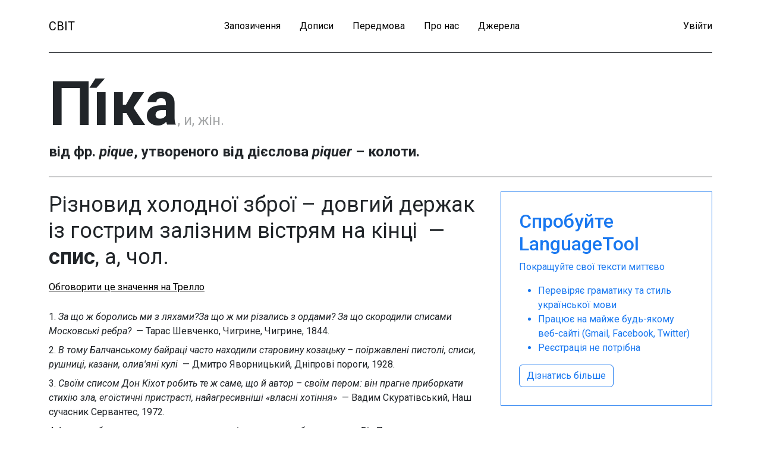

--- FILE ---
content_type: text/html; charset=utf-8
request_url: https://svit.org.ua/%D0%BF%D1%96%D0%BA%D0%B0
body_size: 4154
content:
<!DOCTYPE html>
<html>
<head>
<!-- Google Tag Manager -->
<script>
  (function(w,d,s,l,i){w[l]=w[l]||[];w[l].push({'gtm.start':
  new Date().getTime(),event:'gtm.js'});var f=d.getElementsByTagName(s)[0],
  j=d.createElement(s),dl=l!='dataLayer'?'&l='+l:'';j.async=true;j.src=
  'https://www.googletagmanager.com/gtm.js?id='+i+dl;f.parentNode.insertBefore(j,f);
  })(window,document,'script','dataLayer','GTM-PHVKRPS');
</script>
<!-- End Google Tag Manager -->
<meta content='text/html; charset=UTF-8' http-equiv='Content-Type'>
<meta content='width=device-width,initial-scale=1' name='viewport'>
<meta name="csrf-param" content="authenticity_token" />
<meta name="csrf-token" content="4-pFggcbczmtbIAMCjq0aJo1PcHyEfmhHHuQu1kv8k4Xx1IPPggu6-Go4ctG70jKYscXmflaCMvpct1a-WqtKw" />

<link rel="stylesheet" href="/assets/application-307dc7409f74e0beb4ec3081493a72e065f9dc02748f7f0e4bcf68495a800b8f.css" data-turbo-track="reload" />
<script src="/assets/application-3356fbf66fecc622e7d7d9a990697b9dd0d71fc0623771a8373292e1e9a7d2ba.js" data-turbo-track="reload"></script>
<title>
Пі́ка – походження, значення і переклад слова #&lt;Spelling:0x00007f76b54e6348&gt; | СВІТ
</title>
<meta content='Сторінка слова Пі́ка у Словнику відповідників до іншомовних термінів (СВІТ). Дізнайся як слово #&amp;lt;Spelling:0x00007f76b54e6348&amp;gt; перекладається на українську.' name='description'>
<!-- / Open Graph -->
<meta content='Пі́ка – походження, значення і переклад слова #&amp;lt;Spelling:0x00007f76b54e6348&amp;gt; | СВІТ' property='og:title'>
<meta content='Сторінка слова Пі́ка у Словнику відповідників до іншомовних термінів (СВІТ). Дізнайся як слово #&amp;lt;Spelling:0x00007f76b54e6348&amp;gt; перекладається на українську.' property='og:description'>
<meta content='https://svit.org.ua/%D0%BF%D1%96%D0%BA%D0%B0' property='og:url'>
<meta content='article' property='og:type'>
<meta content='https://svit.org.ua/svit_facebook_cover.jpg' property='og:image'>
<meta content='uk_UA' property='og:locale'>
<meta content='582604552827224' property='fb:app_id'>

<link href='https://fonts.googleapis.com' rel='preconnect'>
<link crossorigin='true' href='https://fonts.gstatic.com' rel='preconnect'>
<link href='https://fonts.googleapis.com/css2?family=Roboto:ital,wght@0,100;0,300;0,400;0,500;0,700;0,900;1,100;1,300;1,400;1,500;1,700;1,900&amp;display=swap' rel='stylesheet'>
</head>
<body class='body' data-action='click-&gt;body#hideSearchForm' data-controller='body'>
<!-- Google Tag Manager (noscript) -->
<noscript>
<iframe height='0' src='https://www.googletagmanager.com/ns.html?id=GTM-PHVKRPS' style='display:none;visibility:hidden' width='0'></iframe>
</noscript>
<!-- End Google Tag Manager (noscript) -->
<header data-controller='header'>
<header class='mb-4'>
<div class='container'>
<nav class='navbar navbar-expand-md navbar-light border-bottom border-dark py-4'>
<div class='navbar-brand d-md-none'>
<a href="/">СВІТ</a>
</div>
<button name="button" type="button" class="navbar-toggler" data-bs-toggle="collapse" data-bs-target="#navbarSupportedContent" aria-controls="navbarSupportedContent" aria-expanded="false" aria-label="Toggle navigation"><span class='navbar-toggler-icon'></span>
</button><div class='collapse navbar-collapse' id='navbarSupportedContent'>
<ul class='navbar-nav me-auto mb-lg-0 flex-grow-1 d-flex justify-content-between'>
<div class='navbar-brand d-none d-md-block'>
<a href="/">СВІТ</a>
</div>
<div class='left-menu d-md-flex'>
<li class='nav-item me-lg-4'>
<a class="nav-link ps-md-0 pe-md-2" href="/%D0%B7%D0%B0%D0%BF%D0%BE%D0%B7%D0%B8%D1%87%D0%B5%D0%BD%D0%BD%D1%8F">Запозичення</a>
</li>
<li class='nav-item me-lg-4'>
<a class="nav-link ps-md-0 pe-md-2" href="/%D0%B4%D0%BE%D0%BF%D0%B8%D1%81%D0%B8">Дописи</a>
</li>
<li class='nav-item me-lg-4'>
<a class="nav-link ps-md-0 pe-md-2" href="/%D0%BF%D0%B5%D1%80%D0%B5%D0%B4%D0%BC%D0%BE%D0%B2%D0%B0">Передмова</a>
</li>
<li class='nav-item me-lg-4'>
<a class="nav-link ps-md-0 pe-md-2" href="/%D0%BF%D1%80%D0%BE-%D0%BD%D0%B0%D1%81">Про нас</a>
</li>
<li class='nav-item me-lg-4'>
<a class="nav-link ps-md-0 pe-md-2" href="/%D0%B4%D0%B6%D0%B5%D1%80%D0%B5%D0%BB%D0%B0">Джерела</a>
</li>
</div>
<div class='right-menu d-md d-flex'>
<li class='nav-item'>
<a class="nav-link ps-md-2 pe-md-0" href="/%D0%BA%D0%BE%D1%80%D0%B8%D1%81%D1%82%D1%83%D0%B2%D0%B0%D1%87%D1%96/%D1%83%D0%B2%D1%96%D0%B9%D1%82%D0%B8">Увійти</a>
</li>
</div>
</ul>
</div>
</nav>
</div>
</header>

</header>
<main>

<div class='container'>
<div class='loanword my-4'>
<turbo-frame id="loanword_386"><div class="loanword-description position-relative border-bottom border-dark mb-4"><h1 class="d-inline">Пі́ка</h1><div class="loanword-grammar">, и, жін.</div><div class="pb-4"><div class="loanword-origin"> від фр. <em>pique</em>, утвореного від дієслова <em>piquer</em> – колоти.</div></div></div>
</turbo-frame>
<div class='usages mb-5' id='usages'>
<turbo-frame id="usage_450"><div class='usage row pb-4 mb-4 border-bottom border-dark position-relative'>
<div class='col-lg-10 col-xl-8'>
<div class='usage-definition position-relative mb-3'>
Різновид холодної зброї – довгий держак із гострим залізним вістрям на кінці  — 
<strong class="d-inline-block">спис</strong>, а, чол.


<div><a target="_blank" class="trello-link" href="https://trello.com/c/9pLgqene/">Обговорити це значення на Трелло</a></div>
</div>

<div class='contexts mb-3'>
<turbo-frame id="context_1675"><div class='context mb-2'>
1. <em>За що ж боролись ми з ляхами?За що ж ми різались з ордами? За що скородили списами Московські ребра? </em> — Тарас Шевченко, Чигрине, Чигрине, 1844.
</div>
</turbo-frame><turbo-frame id="context_1676"><div class='context mb-2'>
2. <em>В тому Балчанському байраці часто находили старовину козацьку – поіржавлені пистолі, списи, рушниці, казани, олив&#39;яні кулі </em> — Дмитро Яворницький, Дніпрові пороги, 1928.
</div>
</turbo-frame><turbo-frame id="context_1677"><div class='context mb-2'>
3. <em>Своїм списом Дон Кіхот робить те ж саме, що й автор – своїм пером: він прагне приборкати стихію зла, егоїстичні пристрасті, найагресивніші «власні хотіння» </em> — Вадим Скуратівський, Наш сучасник Сервантес, 1972.
</div>
</turbo-frame><turbo-frame id="context_1678"><div class='context mb-2'>
4. <em>І хоча це була не пресловута важка гусарія, що нею так бундючилася Річ Посполита, кожен козак мав доброго бойового коня, залізні обладунки, був озброєний, окрім списа, гострою шаблею, кількома пістолетами і рушницею, поєднуючи гарне озброєння з можливістю швидко маневрувати у бою, чим завжди вирізнялася козацька кіннота </em> — Юрій Сорока, Походи Богдана Хмельницького, 2013.
</div>
</turbo-frame><turbo-frame id="context_1679"><div class='context mb-2'>
5. <em>На картині і справді був зображений лицар – чоловік без шолома, але в кольчузі, в плащі, зі списом в руці </em> — Оксана Луцишина, Іван і Феба, 2019.
</div>
</turbo-frame></div>



</div>
<div class='col-lg-2 col-xl-4 d-none d-lg-block'>
<div class='ad'>
<h2>Спробуйте LanguageTool</h2>
<p>Покращуйте свої тексти миттєво</p>
<ul>
<li>Перевіряє граматику та стиль української мови</li>
<li>Працює на майже будь-якому веб-сайті (Gmail, Facebook, Twitter)</li>
<li>Реєстрація не потрібна</li>
</ul>
<a class="btn btn-learn-more" target="_blank" href="https://languagetool.org/uk">Дізнатись більше</a>
</div>

</div>
<div class='d-lg-none mt-4'>
<div class='ad'>
<h2>Спробуйте LanguageTool</h2>
<p>Покращуйте свої тексти миттєво</p>
<ul>
<li>Перевіряє граматику та стиль української мови</li>
<li>Працює на майже будь-якому веб-сайті (Gmail, Facebook, Twitter)</li>
<li>Реєстрація не потрібна</li>
</ul>
<a class="btn btn-learn-more" target="_blank" href="https://languagetool.org/uk">Дізнатись більше</a>
</div>

</div>
</div>
</turbo-frame>
<turbo-frame id="usage_451"><div class='usage row pb-4 mb-4 border-bottom border-dark position-relative'>
<div class='col-lg-10 col-xl-8'>
<div class='usage-definition position-relative mb-3'>
Масть у гральних картах, позначувана списом  — 
<strong class="d-inline-block">вино́</strong>, а́, сер.


<div><a target="_blank" class="trello-link" href="https://trello.com/c/DNp0pMuE/">Обговорити це значення на Трелло</a></div>
</div>

<div class='contexts mb-3'>
<turbo-frame id="context_1680"><div class='context mb-2'>
1. <em>В яку масть ви ходите? Нащо жир, коли треба дзвінки або вина – репетувала сердито Христина </em> — Іван Нечуй-Левицький, Над Чорним морем, 1890.
</div>
</turbo-frame><turbo-frame id="context_1682"><div class='context mb-2'>
2. <em>І раптом пішло вино, нещасливе вино сліз, захованих у десятці, сварок, принесених дев&#39;яткою, і сама винова краля визначила велику злість </em> — Олександр Мар’ямов, Данилів, 1931.
</div>
</turbo-frame><turbo-frame id="context_1681"><div class='context mb-2'>
3. <em>Так, на Мамаєві (XIX століття) з фондів Національного художнього музею України, окрім коня вороного, кобзи, шапки, шаблі, пістоля, чарки, кварти, лежать карти: туз жиру та шістка вина (масті французькі) – «старша» та «молодша» </em> — Григорій Іващенко, Тут всяку всячину грали, 2011.
</div>
</turbo-frame></div>



</div>
<div class='col-lg-2 col-xl-4 d-none d-lg-block'>
<div class='ad'>
<h2>Спробуйте LanguageTool</h2>
<p>Покращуйте свої тексти миттєво</p>
<ul>
<li>Перевіряє граматику та стиль української мови</li>
<li>Працює на майже будь-якому веб-сайті (Gmail, Facebook, Twitter)</li>
<li>Реєстрація не потрібна</li>
</ul>
<a class="btn btn-learn-more" target="_blank" href="https://languagetool.org/uk">Дізнатись більше</a>
</div>

</div>
<div class='d-lg-none mt-4'>
<div class='ad'>
<h2>Спробуйте LanguageTool</h2>
<p>Покращуйте свої тексти миттєво</p>
<ul>
<li>Перевіряє граматику та стиль української мови</li>
<li>Працює на майже будь-якому веб-сайті (Gmail, Facebook, Twitter)</li>
<li>Реєстрація не потрібна</li>
</ul>
<a class="btn btn-learn-more" target="_blank" href="https://languagetool.org/uk">Дізнатись більше</a>
</div>

</div>
</div>
</turbo-frame>
</div>
</div>
</div>

</main>
<footer>
<div class='container'></div>
</footer>
<script defer src="https://static.cloudflareinsights.com/beacon.min.js/vcd15cbe7772f49c399c6a5babf22c1241717689176015" integrity="sha512-ZpsOmlRQV6y907TI0dKBHq9Md29nnaEIPlkf84rnaERnq6zvWvPUqr2ft8M1aS28oN72PdrCzSjY4U6VaAw1EQ==" data-cf-beacon='{"version":"2024.11.0","token":"8e29642e41de427d84899046914edf56","r":1,"server_timing":{"name":{"cfCacheStatus":true,"cfEdge":true,"cfExtPri":true,"cfL4":true,"cfOrigin":true,"cfSpeedBrain":true},"location_startswith":null}}' crossorigin="anonymous"></script>
</body>
</html>


--- FILE ---
content_type: application/javascript
request_url: https://svit.org.ua/assets/application-3356fbf66fecc622e7d7d9a990697b9dd0d71fc0623771a8373292e1e9a7d2ba.js
body_size: 190402
content:
(() => {
  var __create = Object.create;
  var __defProp = Object.defineProperty;
  var __getOwnPropDesc = Object.getOwnPropertyDescriptor;
  var __getOwnPropNames = Object.getOwnPropertyNames;
  var __getProtoOf = Object.getPrototypeOf;
  var __hasOwnProp = Object.prototype.hasOwnProperty;
  var __esm = (fn3, res) => function __init() {
    return fn3 && (res = (0, fn3[__getOwnPropNames(fn3)[0]])(fn3 = 0)), res;
  };
  var __commonJS = (cb, mod) => function __require() {
    return mod || (0, cb[__getOwnPropNames(cb)[0]])((mod = { exports: {} }).exports, mod), mod.exports;
  };
  var __export = (target, all) => {
    for (var name in all)
      __defProp(target, name, { get: all[name], enumerable: true });
  };
  var __copyProps = (to, from, except, desc) => {
    if (from && typeof from === "object" || typeof from === "function") {
      for (let key of __getOwnPropNames(from))
        if (!__hasOwnProp.call(to, key) && key !== except)
          __defProp(to, key, { get: () => from[key], enumerable: !(desc = __getOwnPropDesc(from, key)) || desc.enumerable });
    }
    return to;
  };
  var __toESM = (mod, isNodeMode, target) => (target = mod != null ? __create(__getProtoOf(mod)) : {}, __copyProps(
    // If the importer is in node compatibility mode or this is not an ESM
    // file that has been converted to a CommonJS file using a Babel-
    // compatible transform (i.e. "__esModule" has not been set), then set
    // "default" to the CommonJS "module.exports" for node compatibility.
    isNodeMode || !mod || !mod.__esModule ? __defProp(target, "default", { value: mod, enumerable: true }) : target,
    mod
  ));

  // node_modules/@rails/actioncable/src/adapters.js
  var adapters_default;
  var init_adapters = __esm({
    "node_modules/@rails/actioncable/src/adapters.js"() {
      adapters_default = {
        logger: self.console,
        WebSocket: self.WebSocket
      };
    }
  });

  // node_modules/@rails/actioncable/src/logger.js
  var logger_default;
  var init_logger = __esm({
    "node_modules/@rails/actioncable/src/logger.js"() {
      init_adapters();
      logger_default = {
        log(...messages) {
          if (this.enabled) {
            messages.push(Date.now());
            adapters_default.logger.log("[ActionCable]", ...messages);
          }
        }
      };
    }
  });

  // node_modules/@rails/actioncable/src/connection_monitor.js
  var now, secondsSince, ConnectionMonitor, connection_monitor_default;
  var init_connection_monitor = __esm({
    "node_modules/@rails/actioncable/src/connection_monitor.js"() {
      init_logger();
      now = () => (/* @__PURE__ */ new Date()).getTime();
      secondsSince = (time) => (now() - time) / 1e3;
      ConnectionMonitor = class {
        constructor(connection) {
          this.visibilityDidChange = this.visibilityDidChange.bind(this);
          this.connection = connection;
          this.reconnectAttempts = 0;
        }
        start() {
          if (!this.isRunning()) {
            this.startedAt = now();
            delete this.stoppedAt;
            this.startPolling();
            addEventListener("visibilitychange", this.visibilityDidChange);
            logger_default.log(`ConnectionMonitor started. stale threshold = ${this.constructor.staleThreshold} s`);
          }
        }
        stop() {
          if (this.isRunning()) {
            this.stoppedAt = now();
            this.stopPolling();
            removeEventListener("visibilitychange", this.visibilityDidChange);
            logger_default.log("ConnectionMonitor stopped");
          }
        }
        isRunning() {
          return this.startedAt && !this.stoppedAt;
        }
        recordPing() {
          this.pingedAt = now();
        }
        recordConnect() {
          this.reconnectAttempts = 0;
          this.recordPing();
          delete this.disconnectedAt;
          logger_default.log("ConnectionMonitor recorded connect");
        }
        recordDisconnect() {
          this.disconnectedAt = now();
          logger_default.log("ConnectionMonitor recorded disconnect");
        }
        // Private
        startPolling() {
          this.stopPolling();
          this.poll();
        }
        stopPolling() {
          clearTimeout(this.pollTimeout);
        }
        poll() {
          this.pollTimeout = setTimeout(
            () => {
              this.reconnectIfStale();
              this.poll();
            },
            this.getPollInterval()
          );
        }
        getPollInterval() {
          const { staleThreshold, reconnectionBackoffRate } = this.constructor;
          const backoff = Math.pow(1 + reconnectionBackoffRate, Math.min(this.reconnectAttempts, 10));
          const jitterMax = this.reconnectAttempts === 0 ? 1 : reconnectionBackoffRate;
          const jitter = jitterMax * Math.random();
          return staleThreshold * 1e3 * backoff * (1 + jitter);
        }
        reconnectIfStale() {
          if (this.connectionIsStale()) {
            logger_default.log(`ConnectionMonitor detected stale connection. reconnectAttempts = ${this.reconnectAttempts}, time stale = ${secondsSince(this.refreshedAt)} s, stale threshold = ${this.constructor.staleThreshold} s`);
            this.reconnectAttempts++;
            if (this.disconnectedRecently()) {
              logger_default.log(`ConnectionMonitor skipping reopening recent disconnect. time disconnected = ${secondsSince(this.disconnectedAt)} s`);
            } else {
              logger_default.log("ConnectionMonitor reopening");
              this.connection.reopen();
            }
          }
        }
        get refreshedAt() {
          return this.pingedAt ? this.pingedAt : this.startedAt;
        }
        connectionIsStale() {
          return secondsSince(this.refreshedAt) > this.constructor.staleThreshold;
        }
        disconnectedRecently() {
          return this.disconnectedAt && secondsSince(this.disconnectedAt) < this.constructor.staleThreshold;
        }
        visibilityDidChange() {
          if (document.visibilityState === "visible") {
            setTimeout(
              () => {
                if (this.connectionIsStale() || !this.connection.isOpen()) {
                  logger_default.log(`ConnectionMonitor reopening stale connection on visibilitychange. visibilityState = ${document.visibilityState}`);
                  this.connection.reopen();
                }
              },
              200
            );
          }
        }
      };
      ConnectionMonitor.staleThreshold = 6;
      ConnectionMonitor.reconnectionBackoffRate = 0.15;
      connection_monitor_default = ConnectionMonitor;
    }
  });

  // node_modules/@rails/actioncable/src/internal.js
  var internal_default;
  var init_internal = __esm({
    "node_modules/@rails/actioncable/src/internal.js"() {
      internal_default = {
        "message_types": {
          "welcome": "welcome",
          "disconnect": "disconnect",
          "ping": "ping",
          "confirmation": "confirm_subscription",
          "rejection": "reject_subscription"
        },
        "disconnect_reasons": {
          "unauthorized": "unauthorized",
          "invalid_request": "invalid_request",
          "server_restart": "server_restart"
        },
        "default_mount_path": "/cable",
        "protocols": [
          "actioncable-v1-json",
          "actioncable-unsupported"
        ]
      };
    }
  });

  // node_modules/@rails/actioncable/src/connection.js
  var message_types, protocols, supportedProtocols, indexOf, Connection, connection_default;
  var init_connection = __esm({
    "node_modules/@rails/actioncable/src/connection.js"() {
      init_adapters();
      init_connection_monitor();
      init_internal();
      init_logger();
      ({ message_types, protocols } = internal_default);
      supportedProtocols = protocols.slice(0, protocols.length - 1);
      indexOf = [].indexOf;
      Connection = class {
        constructor(consumer2) {
          this.open = this.open.bind(this);
          this.consumer = consumer2;
          this.subscriptions = this.consumer.subscriptions;
          this.monitor = new connection_monitor_default(this);
          this.disconnected = true;
        }
        send(data) {
          if (this.isOpen()) {
            this.webSocket.send(JSON.stringify(data));
            return true;
          } else {
            return false;
          }
        }
        open() {
          if (this.isActive()) {
            logger_default.log(`Attempted to open WebSocket, but existing socket is ${this.getState()}`);
            return false;
          } else {
            logger_default.log(`Opening WebSocket, current state is ${this.getState()}, subprotocols: ${protocols}`);
            if (this.webSocket) {
              this.uninstallEventHandlers();
            }
            this.webSocket = new adapters_default.WebSocket(this.consumer.url, protocols);
            this.installEventHandlers();
            this.monitor.start();
            return true;
          }
        }
        close({ allowReconnect } = { allowReconnect: true }) {
          if (!allowReconnect) {
            this.monitor.stop();
          }
          if (this.isOpen()) {
            return this.webSocket.close();
          }
        }
        reopen() {
          logger_default.log(`Reopening WebSocket, current state is ${this.getState()}`);
          if (this.isActive()) {
            try {
              return this.close();
            } catch (error2) {
              logger_default.log("Failed to reopen WebSocket", error2);
            } finally {
              logger_default.log(`Reopening WebSocket in ${this.constructor.reopenDelay}ms`);
              setTimeout(this.open, this.constructor.reopenDelay);
            }
          } else {
            return this.open();
          }
        }
        getProtocol() {
          if (this.webSocket) {
            return this.webSocket.protocol;
          }
        }
        isOpen() {
          return this.isState("open");
        }
        isActive() {
          return this.isState("open", "connecting");
        }
        // Private
        isProtocolSupported() {
          return indexOf.call(supportedProtocols, this.getProtocol()) >= 0;
        }
        isState(...states) {
          return indexOf.call(states, this.getState()) >= 0;
        }
        getState() {
          if (this.webSocket) {
            for (let state in adapters_default.WebSocket) {
              if (adapters_default.WebSocket[state] === this.webSocket.readyState) {
                return state.toLowerCase();
              }
            }
          }
          return null;
        }
        installEventHandlers() {
          for (let eventName in this.events) {
            const handler = this.events[eventName].bind(this);
            this.webSocket[`on${eventName}`] = handler;
          }
        }
        uninstallEventHandlers() {
          for (let eventName in this.events) {
            this.webSocket[`on${eventName}`] = function() {
            };
          }
        }
      };
      Connection.reopenDelay = 500;
      Connection.prototype.events = {
        message(event2) {
          if (!this.isProtocolSupported()) {
            return;
          }
          const { identifier, message, reason, reconnect, type } = JSON.parse(event2.data);
          switch (type) {
            case message_types.welcome:
              this.monitor.recordConnect();
              return this.subscriptions.reload();
            case message_types.disconnect:
              logger_default.log(`Disconnecting. Reason: ${reason}`);
              return this.close({ allowReconnect: reconnect });
            case message_types.ping:
              return this.monitor.recordPing();
            case message_types.confirmation:
              this.subscriptions.confirmSubscription(identifier);
              return this.subscriptions.notify(identifier, "connected");
            case message_types.rejection:
              return this.subscriptions.reject(identifier);
            default:
              return this.subscriptions.notify(identifier, "received", message);
          }
        },
        open() {
          logger_default.log(`WebSocket onopen event, using '${this.getProtocol()}' subprotocol`);
          this.disconnected = false;
          if (!this.isProtocolSupported()) {
            logger_default.log("Protocol is unsupported. Stopping monitor and disconnecting.");
            return this.close({ allowReconnect: false });
          }
        },
        close(event2) {
          logger_default.log("WebSocket onclose event");
          if (this.disconnected) {
            return;
          }
          this.disconnected = true;
          this.monitor.recordDisconnect();
          return this.subscriptions.notifyAll("disconnected", { willAttemptReconnect: this.monitor.isRunning() });
        },
        error() {
          logger_default.log("WebSocket onerror event");
        }
      };
      connection_default = Connection;
    }
  });

  // node_modules/@rails/actioncable/src/subscription.js
  var extend, Subscription;
  var init_subscription = __esm({
    "node_modules/@rails/actioncable/src/subscription.js"() {
      extend = function(object, properties) {
        if (properties != null) {
          for (let key in properties) {
            const value = properties[key];
            object[key] = value;
          }
        }
        return object;
      };
      Subscription = class {
        constructor(consumer2, params = {}, mixin) {
          this.consumer = consumer2;
          this.identifier = JSON.stringify(params);
          extend(this, mixin);
        }
        // Perform a channel action with the optional data passed as an attribute
        perform(action, data = {}) {
          data.action = action;
          return this.send(data);
        }
        send(data) {
          return this.consumer.send({ command: "message", identifier: this.identifier, data: JSON.stringify(data) });
        }
        unsubscribe() {
          return this.consumer.subscriptions.remove(this);
        }
      };
    }
  });

  // node_modules/@rails/actioncable/src/subscription_guarantor.js
  var SubscriptionGuarantor, subscription_guarantor_default;
  var init_subscription_guarantor = __esm({
    "node_modules/@rails/actioncable/src/subscription_guarantor.js"() {
      init_logger();
      SubscriptionGuarantor = class {
        constructor(subscriptions) {
          this.subscriptions = subscriptions;
          this.pendingSubscriptions = [];
        }
        guarantee(subscription) {
          if (this.pendingSubscriptions.indexOf(subscription) == -1) {
            logger_default.log(`SubscriptionGuarantor guaranteeing ${subscription.identifier}`);
            this.pendingSubscriptions.push(subscription);
          } else {
            logger_default.log(`SubscriptionGuarantor already guaranteeing ${subscription.identifier}`);
          }
          this.startGuaranteeing();
        }
        forget(subscription) {
          logger_default.log(`SubscriptionGuarantor forgetting ${subscription.identifier}`);
          this.pendingSubscriptions = this.pendingSubscriptions.filter((s2) => s2 !== subscription);
        }
        startGuaranteeing() {
          this.stopGuaranteeing();
          this.retrySubscribing();
        }
        stopGuaranteeing() {
          clearTimeout(this.retryTimeout);
        }
        retrySubscribing() {
          this.retryTimeout = setTimeout(
            () => {
              if (this.subscriptions && typeof this.subscriptions.subscribe === "function") {
                this.pendingSubscriptions.map((subscription) => {
                  logger_default.log(`SubscriptionGuarantor resubscribing ${subscription.identifier}`);
                  this.subscriptions.subscribe(subscription);
                });
              }
            },
            500
          );
        }
      };
      subscription_guarantor_default = SubscriptionGuarantor;
    }
  });

  // node_modules/@rails/actioncable/src/subscriptions.js
  var Subscriptions;
  var init_subscriptions = __esm({
    "node_modules/@rails/actioncable/src/subscriptions.js"() {
      init_subscription();
      init_subscription_guarantor();
      init_logger();
      Subscriptions = class {
        constructor(consumer2) {
          this.consumer = consumer2;
          this.guarantor = new subscription_guarantor_default(this);
          this.subscriptions = [];
        }
        create(channelName, mixin) {
          const channel = channelName;
          const params = typeof channel === "object" ? channel : { channel };
          const subscription = new Subscription(this.consumer, params, mixin);
          return this.add(subscription);
        }
        // Private
        add(subscription) {
          this.subscriptions.push(subscription);
          this.consumer.ensureActiveConnection();
          this.notify(subscription, "initialized");
          this.subscribe(subscription);
          return subscription;
        }
        remove(subscription) {
          this.forget(subscription);
          if (!this.findAll(subscription.identifier).length) {
            this.sendCommand(subscription, "unsubscribe");
          }
          return subscription;
        }
        reject(identifier) {
          return this.findAll(identifier).map((subscription) => {
            this.forget(subscription);
            this.notify(subscription, "rejected");
            return subscription;
          });
        }
        forget(subscription) {
          this.guarantor.forget(subscription);
          this.subscriptions = this.subscriptions.filter((s2) => s2 !== subscription);
          return subscription;
        }
        findAll(identifier) {
          return this.subscriptions.filter((s2) => s2.identifier === identifier);
        }
        reload() {
          return this.subscriptions.map((subscription) => this.subscribe(subscription));
        }
        notifyAll(callbackName, ...args) {
          return this.subscriptions.map((subscription) => this.notify(subscription, callbackName, ...args));
        }
        notify(subscription, callbackName, ...args) {
          let subscriptions;
          if (typeof subscription === "string") {
            subscriptions = this.findAll(subscription);
          } else {
            subscriptions = [subscription];
          }
          return subscriptions.map((subscription2) => typeof subscription2[callbackName] === "function" ? subscription2[callbackName](...args) : void 0);
        }
        subscribe(subscription) {
          if (this.sendCommand(subscription, "subscribe")) {
            this.guarantor.guarantee(subscription);
          }
        }
        confirmSubscription(identifier) {
          logger_default.log(`Subscription confirmed ${identifier}`);
          this.findAll(identifier).map((subscription) => this.guarantor.forget(subscription));
        }
        sendCommand(subscription, command) {
          const { identifier } = subscription;
          return this.consumer.send({ command, identifier });
        }
      };
    }
  });

  // node_modules/@rails/actioncable/src/consumer.js
  function createWebSocketURL(url) {
    if (typeof url === "function") {
      url = url();
    }
    if (url && !/^wss?:/i.test(url)) {
      const a2 = document.createElement("a");
      a2.href = url;
      a2.href = a2.href;
      a2.protocol = a2.protocol.replace("http", "ws");
      return a2.href;
    } else {
      return url;
    }
  }
  var Consumer;
  var init_consumer = __esm({
    "node_modules/@rails/actioncable/src/consumer.js"() {
      init_connection();
      init_subscriptions();
      Consumer = class {
        constructor(url) {
          this._url = url;
          this.subscriptions = new Subscriptions(this);
          this.connection = new connection_default(this);
        }
        get url() {
          return createWebSocketURL(this._url);
        }
        send(data) {
          return this.connection.send(data);
        }
        connect() {
          return this.connection.open();
        }
        disconnect() {
          return this.connection.close({ allowReconnect: false });
        }
        ensureActiveConnection() {
          if (!this.connection.isActive()) {
            return this.connection.open();
          }
        }
      };
    }
  });

  // node_modules/@rails/actioncable/src/index.js
  var src_exports = {};
  __export(src_exports, {
    Connection: () => connection_default,
    ConnectionMonitor: () => connection_monitor_default,
    Consumer: () => Consumer,
    INTERNAL: () => internal_default,
    Subscription: () => Subscription,
    SubscriptionGuarantor: () => subscription_guarantor_default,
    Subscriptions: () => Subscriptions,
    adapters: () => adapters_default,
    createConsumer: () => createConsumer,
    createWebSocketURL: () => createWebSocketURL,
    getConfig: () => getConfig,
    logger: () => logger_default
  });
  function createConsumer(url = getConfig("url") || internal_default.default_mount_path) {
    return new Consumer(url);
  }
  function getConfig(name) {
    const element = document.head.querySelector(`meta[name='action-cable-${name}']`);
    if (element) {
      return element.getAttribute("content");
    }
  }
  var init_src = __esm({
    "node_modules/@rails/actioncable/src/index.js"() {
      init_connection();
      init_connection_monitor();
      init_consumer();
      init_internal();
      init_subscription();
      init_subscriptions();
      init_subscription_guarantor();
      init_adapters();
      init_logger();
    }
  });

  // node_modules/lodash.debounce/index.js
  var require_lodash = __commonJS({
    "node_modules/lodash.debounce/index.js"(exports, module) {
      var FUNC_ERROR_TEXT = "Expected a function";
      var NAN = 0 / 0;
      var symbolTag = "[object Symbol]";
      var reTrim = /^\s+|\s+$/g;
      var reIsBadHex = /^[-+]0x[0-9a-f]+$/i;
      var reIsBinary = /^0b[01]+$/i;
      var reIsOctal = /^0o[0-7]+$/i;
      var freeParseInt = parseInt;
      var freeGlobal = typeof global == "object" && global && global.Object === Object && global;
      var freeSelf = typeof self == "object" && self && self.Object === Object && self;
      var root = freeGlobal || freeSelf || Function("return this")();
      var objectProto = Object.prototype;
      var objectToString = objectProto.toString;
      var nativeMax = Math.max;
      var nativeMin = Math.min;
      var now2 = function() {
        return root.Date.now();
      };
      function debounce3(func, wait, options) {
        var lastArgs, lastThis, maxWait, result, timerId, lastCallTime, lastInvokeTime = 0, leading = false, maxing = false, trailing = true;
        if (typeof func != "function") {
          throw new TypeError(FUNC_ERROR_TEXT);
        }
        wait = toNumber(wait) || 0;
        if (isObject(options)) {
          leading = !!options.leading;
          maxing = "maxWait" in options;
          maxWait = maxing ? nativeMax(toNumber(options.maxWait) || 0, wait) : maxWait;
          trailing = "trailing" in options ? !!options.trailing : trailing;
        }
        function invokeFunc(time) {
          var args = lastArgs, thisArg = lastThis;
          lastArgs = lastThis = void 0;
          lastInvokeTime = time;
          result = func.apply(thisArg, args);
          return result;
        }
        function leadingEdge(time) {
          lastInvokeTime = time;
          timerId = setTimeout(timerExpired, wait);
          return leading ? invokeFunc(time) : result;
        }
        function remainingWait(time) {
          var timeSinceLastCall = time - lastCallTime, timeSinceLastInvoke = time - lastInvokeTime, result2 = wait - timeSinceLastCall;
          return maxing ? nativeMin(result2, maxWait - timeSinceLastInvoke) : result2;
        }
        function shouldInvoke(time) {
          var timeSinceLastCall = time - lastCallTime, timeSinceLastInvoke = time - lastInvokeTime;
          return lastCallTime === void 0 || timeSinceLastCall >= wait || timeSinceLastCall < 0 || maxing && timeSinceLastInvoke >= maxWait;
        }
        function timerExpired() {
          var time = now2();
          if (shouldInvoke(time)) {
            return trailingEdge(time);
          }
          timerId = setTimeout(timerExpired, remainingWait(time));
        }
        function trailingEdge(time) {
          timerId = void 0;
          if (trailing && lastArgs) {
            return invokeFunc(time);
          }
          lastArgs = lastThis = void 0;
          return result;
        }
        function cancel() {
          if (timerId !== void 0) {
            clearTimeout(timerId);
          }
          lastInvokeTime = 0;
          lastArgs = lastCallTime = lastThis = timerId = void 0;
        }
        function flush() {
          return timerId === void 0 ? result : trailingEdge(now2());
        }
        function debounced() {
          var time = now2(), isInvoking = shouldInvoke(time);
          lastArgs = arguments;
          lastThis = this;
          lastCallTime = time;
          if (isInvoking) {
            if (timerId === void 0) {
              return leadingEdge(lastCallTime);
            }
            if (maxing) {
              timerId = setTimeout(timerExpired, wait);
              return invokeFunc(lastCallTime);
            }
          }
          if (timerId === void 0) {
            timerId = setTimeout(timerExpired, wait);
          }
          return result;
        }
        debounced.cancel = cancel;
        debounced.flush = flush;
        return debounced;
      }
      function isObject(value) {
        var type = typeof value;
        return !!value && (type == "object" || type == "function");
      }
      function isObjectLike(value) {
        return !!value && typeof value == "object";
      }
      function isSymbol(value) {
        return typeof value == "symbol" || isObjectLike(value) && objectToString.call(value) == symbolTag;
      }
      function toNumber(value) {
        if (typeof value == "number") {
          return value;
        }
        if (isSymbol(value)) {
          return NAN;
        }
        if (isObject(value)) {
          var other = typeof value.valueOf == "function" ? value.valueOf() : value;
          value = isObject(other) ? other + "" : other;
        }
        if (typeof value != "string") {
          return value === 0 ? value : +value;
        }
        value = value.replace(reTrim, "");
        var isBinary = reIsBinary.test(value);
        return isBinary || reIsOctal.test(value) ? freeParseInt(value.slice(2), isBinary ? 2 : 8) : reIsBadHex.test(value) ? NAN : +value;
      }
      module.exports = debounce3;
    }
  });

  // node_modules/jquery/dist/jquery.js
  var require_jquery = __commonJS({
    "node_modules/jquery/dist/jquery.js"(exports, module) {
      (function(global2, factory) {
        "use strict";
        if (typeof module === "object" && typeof module.exports === "object") {
          module.exports = global2.document ? factory(global2, true) : function(w2) {
            if (!w2.document) {
              throw new Error("jQuery requires a window with a document");
            }
            return factory(w2);
          };
        } else {
          factory(global2);
        }
      })(typeof window !== "undefined" ? window : exports, function(window2, noGlobal) {
        "use strict";
        var arr = [];
        var getProto = Object.getPrototypeOf;
        var slice = arr.slice;
        var flat = arr.flat ? function(array) {
          return arr.flat.call(array);
        } : function(array) {
          return arr.concat.apply([], array);
        };
        var push = arr.push;
        var indexOf2 = arr.indexOf;
        var class2type = {};
        var toString = class2type.toString;
        var hasOwn = class2type.hasOwnProperty;
        var fnToString = hasOwn.toString;
        var ObjectFunctionString = fnToString.call(Object);
        var support = {};
        var isFunction = function isFunction2(obj) {
          return typeof obj === "function" && typeof obj.nodeType !== "number" && typeof obj.item !== "function";
        };
        var isWindow = function isWindow2(obj) {
          return obj != null && obj === obj.window;
        };
        var document2 = window2.document;
        var preservedScriptAttributes = {
          type: true,
          src: true,
          nonce: true,
          noModule: true
        };
        function DOMEval(code, node, doc) {
          doc = doc || document2;
          var i2, val, script = doc.createElement("script");
          script.text = code;
          if (node) {
            for (i2 in preservedScriptAttributes) {
              val = node[i2] || node.getAttribute && node.getAttribute(i2);
              if (val) {
                script.setAttribute(i2, val);
              }
            }
          }
          doc.head.appendChild(script).parentNode.removeChild(script);
        }
        function toType2(obj) {
          if (obj == null) {
            return obj + "";
          }
          return typeof obj === "object" || typeof obj === "function" ? class2type[toString.call(obj)] || "object" : typeof obj;
        }
        var version = "3.6.0", jQuery = function(selector, context) {
          return new jQuery.fn.init(selector, context);
        };
        jQuery.fn = jQuery.prototype = {
          // The current version of jQuery being used
          jquery: version,
          constructor: jQuery,
          // The default length of a jQuery object is 0
          length: 0,
          toArray: function() {
            return slice.call(this);
          },
          // Get the Nth element in the matched element set OR
          // Get the whole matched element set as a clean array
          get: function(num) {
            if (num == null) {
              return slice.call(this);
            }
            return num < 0 ? this[num + this.length] : this[num];
          },
          // Take an array of elements and push it onto the stack
          // (returning the new matched element set)
          pushStack: function(elems) {
            var ret = jQuery.merge(this.constructor(), elems);
            ret.prevObject = this;
            return ret;
          },
          // Execute a callback for every element in the matched set.
          each: function(callback) {
            return jQuery.each(this, callback);
          },
          map: function(callback) {
            return this.pushStack(jQuery.map(this, function(elem, i2) {
              return callback.call(elem, i2, elem);
            }));
          },
          slice: function() {
            return this.pushStack(slice.apply(this, arguments));
          },
          first: function() {
            return this.eq(0);
          },
          last: function() {
            return this.eq(-1);
          },
          even: function() {
            return this.pushStack(jQuery.grep(this, function(_elem, i2) {
              return (i2 + 1) % 2;
            }));
          },
          odd: function() {
            return this.pushStack(jQuery.grep(this, function(_elem, i2) {
              return i2 % 2;
            }));
          },
          eq: function(i2) {
            var len = this.length, j2 = +i2 + (i2 < 0 ? len : 0);
            return this.pushStack(j2 >= 0 && j2 < len ? [this[j2]] : []);
          },
          end: function() {
            return this.prevObject || this.constructor();
          },
          // For internal use only.
          // Behaves like an Array's method, not like a jQuery method.
          push,
          sort: arr.sort,
          splice: arr.splice
        };
        jQuery.extend = jQuery.fn.extend = function() {
          var options, name, src, copy, copyIsArray, clone, target = arguments[0] || {}, i2 = 1, length = arguments.length, deep = false;
          if (typeof target === "boolean") {
            deep = target;
            target = arguments[i2] || {};
            i2++;
          }
          if (typeof target !== "object" && !isFunction(target)) {
            target = {};
          }
          if (i2 === length) {
            target = this;
            i2--;
          }
          for (; i2 < length; i2++) {
            if ((options = arguments[i2]) != null) {
              for (name in options) {
                copy = options[name];
                if (name === "__proto__" || target === copy) {
                  continue;
                }
                if (deep && copy && (jQuery.isPlainObject(copy) || (copyIsArray = Array.isArray(copy)))) {
                  src = target[name];
                  if (copyIsArray && !Array.isArray(src)) {
                    clone = [];
                  } else if (!copyIsArray && !jQuery.isPlainObject(src)) {
                    clone = {};
                  } else {
                    clone = src;
                  }
                  copyIsArray = false;
                  target[name] = jQuery.extend(deep, clone, copy);
                } else if (copy !== void 0) {
                  target[name] = copy;
                }
              }
            }
          }
          return target;
        };
        jQuery.extend({
          // Unique for each copy of jQuery on the page
          expando: "jQuery" + (version + Math.random()).replace(/\D/g, ""),
          // Assume jQuery is ready without the ready module
          isReady: true,
          error: function(msg) {
            throw new Error(msg);
          },
          noop: function() {
          },
          isPlainObject: function(obj) {
            var proto, Ctor;
            if (!obj || toString.call(obj) !== "[object Object]") {
              return false;
            }
            proto = getProto(obj);
            if (!proto) {
              return true;
            }
            Ctor = hasOwn.call(proto, "constructor") && proto.constructor;
            return typeof Ctor === "function" && fnToString.call(Ctor) === ObjectFunctionString;
          },
          isEmptyObject: function(obj) {
            var name;
            for (name in obj) {
              return false;
            }
            return true;
          },
          // Evaluates a script in a provided context; falls back to the global one
          // if not specified.
          globalEval: function(code, options, doc) {
            DOMEval(code, { nonce: options && options.nonce }, doc);
          },
          each: function(obj, callback) {
            var length, i2 = 0;
            if (isArrayLike(obj)) {
              length = obj.length;
              for (; i2 < length; i2++) {
                if (callback.call(obj[i2], i2, obj[i2]) === false) {
                  break;
                }
              }
            } else {
              for (i2 in obj) {
                if (callback.call(obj[i2], i2, obj[i2]) === false) {
                  break;
                }
              }
            }
            return obj;
          },
          // results is for internal usage only
          makeArray: function(arr2, results) {
            var ret = results || [];
            if (arr2 != null) {
              if (isArrayLike(Object(arr2))) {
                jQuery.merge(
                  ret,
                  typeof arr2 === "string" ? [arr2] : arr2
                );
              } else {
                push.call(ret, arr2);
              }
            }
            return ret;
          },
          inArray: function(elem, arr2, i2) {
            return arr2 == null ? -1 : indexOf2.call(arr2, elem, i2);
          },
          // Support: Android <=4.0 only, PhantomJS 1 only
          // push.apply(_, arraylike) throws on ancient WebKit
          merge: function(first, second) {
            var len = +second.length, j2 = 0, i2 = first.length;
            for (; j2 < len; j2++) {
              first[i2++] = second[j2];
            }
            first.length = i2;
            return first;
          },
          grep: function(elems, callback, invert) {
            var callbackInverse, matches = [], i2 = 0, length = elems.length, callbackExpect = !invert;
            for (; i2 < length; i2++) {
              callbackInverse = !callback(elems[i2], i2);
              if (callbackInverse !== callbackExpect) {
                matches.push(elems[i2]);
              }
            }
            return matches;
          },
          // arg is for internal usage only
          map: function(elems, callback, arg) {
            var length, value, i2 = 0, ret = [];
            if (isArrayLike(elems)) {
              length = elems.length;
              for (; i2 < length; i2++) {
                value = callback(elems[i2], i2, arg);
                if (value != null) {
                  ret.push(value);
                }
              }
            } else {
              for (i2 in elems) {
                value = callback(elems[i2], i2, arg);
                if (value != null) {
                  ret.push(value);
                }
              }
            }
            return flat(ret);
          },
          // A global GUID counter for objects
          guid: 1,
          // jQuery.support is not used in Core but other projects attach their
          // properties to it so it needs to exist.
          support
        });
        if (typeof Symbol === "function") {
          jQuery.fn[Symbol.iterator] = arr[Symbol.iterator];
        }
        jQuery.each(
          "Boolean Number String Function Array Date RegExp Object Error Symbol".split(" "),
          function(_i2, name) {
            class2type["[object " + name + "]"] = name.toLowerCase();
          }
        );
        function isArrayLike(obj) {
          var length = !!obj && "length" in obj && obj.length, type = toType2(obj);
          if (isFunction(obj) || isWindow(obj)) {
            return false;
          }
          return type === "array" || length === 0 || typeof length === "number" && length > 0 && length - 1 in obj;
        }
        var Sizzle = (
          /*!
           * Sizzle CSS Selector Engine v2.3.6
           * https://sizzlejs.com/
           *
           * Copyright JS Foundation and other contributors
           * Released under the MIT license
           * https://js.foundation/
           *
           * Date: 2021-02-16
           */
          function(window3) {
            var i2, support2, Expr, getText, isXML, tokenize2, compile, select, outermostContext, sortInput, hasDuplicate, setDocument, document3, docElem, documentIsHTML, rbuggyQSA, rbuggyMatches, matches, contains2, expando = "sizzle" + 1 * /* @__PURE__ */ new Date(), preferredDoc = window3.document, dirruns = 0, done = 0, classCache = createCache(), tokenCache = createCache(), compilerCache = createCache(), nonnativeSelectorCache = createCache(), sortOrder = function(a2, b2) {
              if (a2 === b2) {
                hasDuplicate = true;
              }
              return 0;
            }, hasOwn2 = {}.hasOwnProperty, arr2 = [], pop = arr2.pop, pushNative = arr2.push, push2 = arr2.push, slice2 = arr2.slice, indexOf3 = function(list, elem) {
              var i3 = 0, len = list.length;
              for (; i3 < len; i3++) {
                if (list[i3] === elem) {
                  return i3;
                }
              }
              return -1;
            }, booleans = "checked|selected|async|autofocus|autoplay|controls|defer|disabled|hidden|ismap|loop|multiple|open|readonly|required|scoped", whitespace = "[\\x20\\t\\r\\n\\f]", identifier = "(?:\\\\[\\da-fA-F]{1,6}" + whitespace + "?|\\\\[^\\r\\n\\f]|[\\w-]|[^\0-\\x7f])+", attributes = "\\[" + whitespace + "*(" + identifier + ")(?:" + whitespace + // Operator (capture 2)
            "*([*^$|!~]?=)" + whitespace + // "Attribute values must be CSS identifiers [capture 5]
            // or strings [capture 3 or capture 4]"
            `*(?:'((?:\\\\.|[^\\\\'])*)'|"((?:\\\\.|[^\\\\"])*)"|(` + identifier + "))|)" + whitespace + "*\\]", pseudos = ":(" + identifier + `)(?:\\((('((?:\\\\.|[^\\\\'])*)'|"((?:\\\\.|[^\\\\"])*)")|((?:\\\\.|[^\\\\()[\\]]|` + attributes + ")*)|.*)\\)|)", rwhitespace = new RegExp(whitespace + "+", "g"), rtrim2 = new RegExp("^" + whitespace + "+|((?:^|[^\\\\])(?:\\\\.)*)" + whitespace + "+$", "g"), rcomma = new RegExp("^" + whitespace + "*," + whitespace + "*"), rcombinators = new RegExp("^" + whitespace + "*([>+~]|" + whitespace + ")" + whitespace + "*"), rdescend = new RegExp(whitespace + "|>"), rpseudo = new RegExp(pseudos), ridentifier = new RegExp("^" + identifier + "$"), matchExpr = {
              "ID": new RegExp("^#(" + identifier + ")"),
              "CLASS": new RegExp("^\\.(" + identifier + ")"),
              "TAG": new RegExp("^(" + identifier + "|[*])"),
              "ATTR": new RegExp("^" + attributes),
              "PSEUDO": new RegExp("^" + pseudos),
              "CHILD": new RegExp("^:(only|first|last|nth|nth-last)-(child|of-type)(?:\\(" + whitespace + "*(even|odd|(([+-]|)(\\d*)n|)" + whitespace + "*(?:([+-]|)" + whitespace + "*(\\d+)|))" + whitespace + "*\\)|)", "i"),
              "bool": new RegExp("^(?:" + booleans + ")$", "i"),
              // For use in libraries implementing .is()
              // We use this for POS matching in `select`
              "needsContext": new RegExp("^" + whitespace + "*[>+~]|:(even|odd|eq|gt|lt|nth|first|last)(?:\\(" + whitespace + "*((?:-\\d)?\\d*)" + whitespace + "*\\)|)(?=[^-]|$)", "i")
            }, rhtml2 = /HTML$/i, rinputs = /^(?:input|select|textarea|button)$/i, rheader = /^h\d$/i, rnative = /^[^{]+\{\s*\[native \w/, rquickExpr2 = /^(?:#([\w-]+)|(\w+)|\.([\w-]+))$/, rsibling = /[+~]/, runescape = new RegExp("\\\\[\\da-fA-F]{1,6}" + whitespace + "?|\\\\([^\\r\\n\\f])", "g"), funescape = function(escape, nonHex) {
              var high = "0x" + escape.slice(1) - 65536;
              return nonHex ? (
                // Strip the backslash prefix from a non-hex escape sequence
                nonHex
              ) : (
                // Replace a hexadecimal escape sequence with the encoded Unicode code point
                // Support: IE <=11+
                // For values outside the Basic Multilingual Plane (BMP), manually construct a
                // surrogate pair
                high < 0 ? String.fromCharCode(high + 65536) : String.fromCharCode(high >> 10 | 55296, high & 1023 | 56320)
              );
            }, rcssescape = /([\0-\x1f\x7f]|^-?\d)|^-$|[^\0-\x1f\x7f-\uFFFF\w-]/g, fcssescape = function(ch, asCodePoint) {
              if (asCodePoint) {
                if (ch === "\0") {
                  return "\uFFFD";
                }
                return ch.slice(0, -1) + "\\" + ch.charCodeAt(ch.length - 1).toString(16) + " ";
              }
              return "\\" + ch;
            }, unloadHandler = function() {
              setDocument();
            }, inDisabledFieldset = addCombinator(
              function(elem) {
                return elem.disabled === true && elem.nodeName.toLowerCase() === "fieldset";
              },
              { dir: "parentNode", next: "legend" }
            );
            try {
              push2.apply(
                arr2 = slice2.call(preferredDoc.childNodes),
                preferredDoc.childNodes
              );
              arr2[preferredDoc.childNodes.length].nodeType;
            } catch (e2) {
              push2 = {
                apply: arr2.length ? (
                  // Leverage slice if possible
                  function(target, els) {
                    pushNative.apply(target, slice2.call(els));
                  }
                ) : (
                  // Support: IE<9
                  // Otherwise append directly
                  function(target, els) {
                    var j2 = target.length, i3 = 0;
                    while (target[j2++] = els[i3++]) {
                    }
                    target.length = j2 - 1;
                  }
                )
              };
            }
            function Sizzle2(selector, context, results, seed) {
              var m2, i3, elem, nid, match, groups, newSelector, newContext = context && context.ownerDocument, nodeType = context ? context.nodeType : 9;
              results = results || [];
              if (typeof selector !== "string" || !selector || nodeType !== 1 && nodeType !== 9 && nodeType !== 11) {
                return results;
              }
              if (!seed) {
                setDocument(context);
                context = context || document3;
                if (documentIsHTML) {
                  if (nodeType !== 11 && (match = rquickExpr2.exec(selector))) {
                    if (m2 = match[1]) {
                      if (nodeType === 9) {
                        if (elem = context.getElementById(m2)) {
                          if (elem.id === m2) {
                            results.push(elem);
                            return results;
                          }
                        } else {
                          return results;
                        }
                      } else {
                        if (newContext && (elem = newContext.getElementById(m2)) && contains2(context, elem) && elem.id === m2) {
                          results.push(elem);
                          return results;
                        }
                      }
                    } else if (match[2]) {
                      push2.apply(results, context.getElementsByTagName(selector));
                      return results;
                    } else if ((m2 = match[3]) && support2.getElementsByClassName && context.getElementsByClassName) {
                      push2.apply(results, context.getElementsByClassName(m2));
                      return results;
                    }
                  }
                  if (support2.qsa && !nonnativeSelectorCache[selector + " "] && (!rbuggyQSA || !rbuggyQSA.test(selector)) && // Support: IE 8 only
                  // Exclude object elements
                  (nodeType !== 1 || context.nodeName.toLowerCase() !== "object")) {
                    newSelector = selector;
                    newContext = context;
                    if (nodeType === 1 && (rdescend.test(selector) || rcombinators.test(selector))) {
                      newContext = rsibling.test(selector) && testContext(context.parentNode) || context;
                      if (newContext !== context || !support2.scope) {
                        if (nid = context.getAttribute("id")) {
                          nid = nid.replace(rcssescape, fcssescape);
                        } else {
                          context.setAttribute("id", nid = expando);
                        }
                      }
                      groups = tokenize2(selector);
                      i3 = groups.length;
                      while (i3--) {
                        groups[i3] = (nid ? "#" + nid : ":scope") + " " + toSelector(groups[i3]);
                      }
                      newSelector = groups.join(",");
                    }
                    try {
                      push2.apply(
                        results,
                        newContext.querySelectorAll(newSelector)
                      );
                      return results;
                    } catch (qsaError) {
                      nonnativeSelectorCache(selector, true);
                    } finally {
                      if (nid === expando) {
                        context.removeAttribute("id");
                      }
                    }
                  }
                }
              }
              return select(selector.replace(rtrim2, "$1"), context, results, seed);
            }
            function createCache() {
              var keys = [];
              function cache2(key, value) {
                if (keys.push(key + " ") > Expr.cacheLength) {
                  delete cache2[keys.shift()];
                }
                return cache2[key + " "] = value;
              }
              return cache2;
            }
            function markFunction(fn3) {
              fn3[expando] = true;
              return fn3;
            }
            function assert(fn3) {
              var el = document3.createElement("fieldset");
              try {
                return !!fn3(el);
              } catch (e2) {
                return false;
              } finally {
                if (el.parentNode) {
                  el.parentNode.removeChild(el);
                }
                el = null;
              }
            }
            function addHandle(attrs, handler) {
              var arr3 = attrs.split("|"), i3 = arr3.length;
              while (i3--) {
                Expr.attrHandle[arr3[i3]] = handler;
              }
            }
            function siblingCheck(a2, b2) {
              var cur = b2 && a2, diff = cur && a2.nodeType === 1 && b2.nodeType === 1 && a2.sourceIndex - b2.sourceIndex;
              if (diff) {
                return diff;
              }
              if (cur) {
                while (cur = cur.nextSibling) {
                  if (cur === b2) {
                    return -1;
                  }
                }
              }
              return a2 ? 1 : -1;
            }
            function createInputPseudo(type) {
              return function(elem) {
                var name = elem.nodeName.toLowerCase();
                return name === "input" && elem.type === type;
              };
            }
            function createButtonPseudo(type) {
              return function(elem) {
                var name = elem.nodeName.toLowerCase();
                return (name === "input" || name === "button") && elem.type === type;
              };
            }
            function createDisabledPseudo(disabled) {
              return function(elem) {
                if ("form" in elem) {
                  if (elem.parentNode && elem.disabled === false) {
                    if ("label" in elem) {
                      if ("label" in elem.parentNode) {
                        return elem.parentNode.disabled === disabled;
                      } else {
                        return elem.disabled === disabled;
                      }
                    }
                    return elem.isDisabled === disabled || // Where there is no isDisabled, check manually
                    /* jshint -W018 */
                    elem.isDisabled !== !disabled && inDisabledFieldset(elem) === disabled;
                  }
                  return elem.disabled === disabled;
                } else if ("label" in elem) {
                  return elem.disabled === disabled;
                }
                return false;
              };
            }
            function createPositionalPseudo(fn3) {
              return markFunction(function(argument) {
                argument = +argument;
                return markFunction(function(seed, matches2) {
                  var j2, matchIndexes = fn3([], seed.length, argument), i3 = matchIndexes.length;
                  while (i3--) {
                    if (seed[j2 = matchIndexes[i3]]) {
                      seed[j2] = !(matches2[j2] = seed[j2]);
                    }
                  }
                });
              });
            }
            function testContext(context) {
              return context && typeof context.getElementsByTagName !== "undefined" && context;
            }
            support2 = Sizzle2.support = {};
            isXML = Sizzle2.isXML = function(elem) {
              var namespace = elem && elem.namespaceURI, docElem2 = elem && (elem.ownerDocument || elem).documentElement;
              return !rhtml2.test(namespace || docElem2 && docElem2.nodeName || "HTML");
            };
            setDocument = Sizzle2.setDocument = function(node) {
              var hasCompare, subWindow, doc = node ? node.ownerDocument || node : preferredDoc;
              if (doc == document3 || doc.nodeType !== 9 || !doc.documentElement) {
                return document3;
              }
              document3 = doc;
              docElem = document3.documentElement;
              documentIsHTML = !isXML(document3);
              if (preferredDoc != document3 && (subWindow = document3.defaultView) && subWindow.top !== subWindow) {
                if (subWindow.addEventListener) {
                  subWindow.addEventListener("unload", unloadHandler, false);
                } else if (subWindow.attachEvent) {
                  subWindow.attachEvent("onunload", unloadHandler);
                }
              }
              support2.scope = assert(function(el) {
                docElem.appendChild(el).appendChild(document3.createElement("div"));
                return typeof el.querySelectorAll !== "undefined" && !el.querySelectorAll(":scope fieldset div").length;
              });
              support2.attributes = assert(function(el) {
                el.className = "i";
                return !el.getAttribute("className");
              });
              support2.getElementsByTagName = assert(function(el) {
                el.appendChild(document3.createComment(""));
                return !el.getElementsByTagName("*").length;
              });
              support2.getElementsByClassName = rnative.test(document3.getElementsByClassName);
              support2.getById = assert(function(el) {
                docElem.appendChild(el).id = expando;
                return !document3.getElementsByName || !document3.getElementsByName(expando).length;
              });
              if (support2.getById) {
                Expr.filter["ID"] = function(id) {
                  var attrId = id.replace(runescape, funescape);
                  return function(elem) {
                    return elem.getAttribute("id") === attrId;
                  };
                };
                Expr.find["ID"] = function(id, context) {
                  if (typeof context.getElementById !== "undefined" && documentIsHTML) {
                    var elem = context.getElementById(id);
                    return elem ? [elem] : [];
                  }
                };
              } else {
                Expr.filter["ID"] = function(id) {
                  var attrId = id.replace(runescape, funescape);
                  return function(elem) {
                    var node2 = typeof elem.getAttributeNode !== "undefined" && elem.getAttributeNode("id");
                    return node2 && node2.value === attrId;
                  };
                };
                Expr.find["ID"] = function(id, context) {
                  if (typeof context.getElementById !== "undefined" && documentIsHTML) {
                    var node2, i3, elems, elem = context.getElementById(id);
                    if (elem) {
                      node2 = elem.getAttributeNode("id");
                      if (node2 && node2.value === id) {
                        return [elem];
                      }
                      elems = context.getElementsByName(id);
                      i3 = 0;
                      while (elem = elems[i3++]) {
                        node2 = elem.getAttributeNode("id");
                        if (node2 && node2.value === id) {
                          return [elem];
                        }
                      }
                    }
                    return [];
                  }
                };
              }
              Expr.find["TAG"] = support2.getElementsByTagName ? function(tag, context) {
                if (typeof context.getElementsByTagName !== "undefined") {
                  return context.getElementsByTagName(tag);
                } else if (support2.qsa) {
                  return context.querySelectorAll(tag);
                }
              } : function(tag, context) {
                var elem, tmp = [], i3 = 0, results = context.getElementsByTagName(tag);
                if (tag === "*") {
                  while (elem = results[i3++]) {
                    if (elem.nodeType === 1) {
                      tmp.push(elem);
                    }
                  }
                  return tmp;
                }
                return results;
              };
              Expr.find["CLASS"] = support2.getElementsByClassName && function(className, context) {
                if (typeof context.getElementsByClassName !== "undefined" && documentIsHTML) {
                  return context.getElementsByClassName(className);
                }
              };
              rbuggyMatches = [];
              rbuggyQSA = [];
              if (support2.qsa = rnative.test(document3.querySelectorAll)) {
                assert(function(el) {
                  var input;
                  docElem.appendChild(el).innerHTML = "<a id='" + expando + "'></a><select id='" + expando + "-\r\\' msallowcapture=''><option selected=''></option></select>";
                  if (el.querySelectorAll("[msallowcapture^='']").length) {
                    rbuggyQSA.push("[*^$]=" + whitespace + `*(?:''|"")`);
                  }
                  if (!el.querySelectorAll("[selected]").length) {
                    rbuggyQSA.push("\\[" + whitespace + "*(?:value|" + booleans + ")");
                  }
                  if (!el.querySelectorAll("[id~=" + expando + "-]").length) {
                    rbuggyQSA.push("~=");
                  }
                  input = document3.createElement("input");
                  input.setAttribute("name", "");
                  el.appendChild(input);
                  if (!el.querySelectorAll("[name='']").length) {
                    rbuggyQSA.push("\\[" + whitespace + "*name" + whitespace + "*=" + whitespace + `*(?:''|"")`);
                  }
                  if (!el.querySelectorAll(":checked").length) {
                    rbuggyQSA.push(":checked");
                  }
                  if (!el.querySelectorAll("a#" + expando + "+*").length) {
                    rbuggyQSA.push(".#.+[+~]");
                  }
                  el.querySelectorAll("\\\f");
                  rbuggyQSA.push("[\\r\\n\\f]");
                });
                assert(function(el) {
                  el.innerHTML = "<a href='' disabled='disabled'></a><select disabled='disabled'><option/></select>";
                  var input = document3.createElement("input");
                  input.setAttribute("type", "hidden");
                  el.appendChild(input).setAttribute("name", "D");
                  if (el.querySelectorAll("[name=d]").length) {
                    rbuggyQSA.push("name" + whitespace + "*[*^$|!~]?=");
                  }
                  if (el.querySelectorAll(":enabled").length !== 2) {
                    rbuggyQSA.push(":enabled", ":disabled");
                  }
                  docElem.appendChild(el).disabled = true;
                  if (el.querySelectorAll(":disabled").length !== 2) {
                    rbuggyQSA.push(":enabled", ":disabled");
                  }
                  el.querySelectorAll("*,:x");
                  rbuggyQSA.push(",.*:");
                });
              }
              if (support2.matchesSelector = rnative.test(matches = docElem.matches || docElem.webkitMatchesSelector || docElem.mozMatchesSelector || docElem.oMatchesSelector || docElem.msMatchesSelector)) {
                assert(function(el) {
                  support2.disconnectedMatch = matches.call(el, "*");
                  matches.call(el, "[s!='']:x");
                  rbuggyMatches.push("!=", pseudos);
                });
              }
              rbuggyQSA = rbuggyQSA.length && new RegExp(rbuggyQSA.join("|"));
              rbuggyMatches = rbuggyMatches.length && new RegExp(rbuggyMatches.join("|"));
              hasCompare = rnative.test(docElem.compareDocumentPosition);
              contains2 = hasCompare || rnative.test(docElem.contains) ? function(a2, b2) {
                var adown = a2.nodeType === 9 ? a2.documentElement : a2, bup = b2 && b2.parentNode;
                return a2 === bup || !!(bup && bup.nodeType === 1 && (adown.contains ? adown.contains(bup) : a2.compareDocumentPosition && a2.compareDocumentPosition(bup) & 16));
              } : function(a2, b2) {
                if (b2) {
                  while (b2 = b2.parentNode) {
                    if (b2 === a2) {
                      return true;
                    }
                  }
                }
                return false;
              };
              sortOrder = hasCompare ? function(a2, b2) {
                if (a2 === b2) {
                  hasDuplicate = true;
                  return 0;
                }
                var compare = !a2.compareDocumentPosition - !b2.compareDocumentPosition;
                if (compare) {
                  return compare;
                }
                compare = (a2.ownerDocument || a2) == (b2.ownerDocument || b2) ? a2.compareDocumentPosition(b2) : (
                  // Otherwise we know they are disconnected
                  1
                );
                if (compare & 1 || !support2.sortDetached && b2.compareDocumentPosition(a2) === compare) {
                  if (a2 == document3 || a2.ownerDocument == preferredDoc && contains2(preferredDoc, a2)) {
                    return -1;
                  }
                  if (b2 == document3 || b2.ownerDocument == preferredDoc && contains2(preferredDoc, b2)) {
                    return 1;
                  }
                  return sortInput ? indexOf3(sortInput, a2) - indexOf3(sortInput, b2) : 0;
                }
                return compare & 4 ? -1 : 1;
              } : function(a2, b2) {
                if (a2 === b2) {
                  hasDuplicate = true;
                  return 0;
                }
                var cur, i3 = 0, aup = a2.parentNode, bup = b2.parentNode, ap = [a2], bp = [b2];
                if (!aup || !bup) {
                  return a2 == document3 ? -1 : b2 == document3 ? 1 : (
                    /* eslint-enable eqeqeq */
                    aup ? -1 : bup ? 1 : sortInput ? indexOf3(sortInput, a2) - indexOf3(sortInput, b2) : 0
                  );
                } else if (aup === bup) {
                  return siblingCheck(a2, b2);
                }
                cur = a2;
                while (cur = cur.parentNode) {
                  ap.unshift(cur);
                }
                cur = b2;
                while (cur = cur.parentNode) {
                  bp.unshift(cur);
                }
                while (ap[i3] === bp[i3]) {
                  i3++;
                }
                return i3 ? (
                  // Do a sibling check if the nodes have a common ancestor
                  siblingCheck(ap[i3], bp[i3])
                ) : (
                  // Otherwise nodes in our document sort first
                  // Support: IE 11+, Edge 17 - 18+
                  // IE/Edge sometimes throw a "Permission denied" error when strict-comparing
                  // two documents; shallow comparisons work.
                  /* eslint-disable eqeqeq */
                  ap[i3] == preferredDoc ? -1 : bp[i3] == preferredDoc ? 1 : (
                    /* eslint-enable eqeqeq */
                    0
                  )
                );
              };
              return document3;
            };
            Sizzle2.matches = function(expr, elements) {
              return Sizzle2(expr, null, null, elements);
            };
            Sizzle2.matchesSelector = function(elem, expr) {
              setDocument(elem);
              if (support2.matchesSelector && documentIsHTML && !nonnativeSelectorCache[expr + " "] && (!rbuggyMatches || !rbuggyMatches.test(expr)) && (!rbuggyQSA || !rbuggyQSA.test(expr))) {
                try {
                  var ret = matches.call(elem, expr);
                  if (ret || support2.disconnectedMatch || // As well, disconnected nodes are said to be in a document
                  // fragment in IE 9
                  elem.document && elem.document.nodeType !== 11) {
                    return ret;
                  }
                } catch (e2) {
                  nonnativeSelectorCache(expr, true);
                }
              }
              return Sizzle2(expr, document3, null, [elem]).length > 0;
            };
            Sizzle2.contains = function(context, elem) {
              if ((context.ownerDocument || context) != document3) {
                setDocument(context);
              }
              return contains2(context, elem);
            };
            Sizzle2.attr = function(elem, name) {
              if ((elem.ownerDocument || elem) != document3) {
                setDocument(elem);
              }
              var fn3 = Expr.attrHandle[name.toLowerCase()], val = fn3 && hasOwn2.call(Expr.attrHandle, name.toLowerCase()) ? fn3(elem, name, !documentIsHTML) : void 0;
              return val !== void 0 ? val : support2.attributes || !documentIsHTML ? elem.getAttribute(name) : (val = elem.getAttributeNode(name)) && val.specified ? val.value : null;
            };
            Sizzle2.escape = function(sel) {
              return (sel + "").replace(rcssescape, fcssescape);
            };
            Sizzle2.error = function(msg) {
              throw new Error("Syntax error, unrecognized expression: " + msg);
            };
            Sizzle2.uniqueSort = function(results) {
              var elem, duplicates = [], j2 = 0, i3 = 0;
              hasDuplicate = !support2.detectDuplicates;
              sortInput = !support2.sortStable && results.slice(0);
              results.sort(sortOrder);
              if (hasDuplicate) {
                while (elem = results[i3++]) {
                  if (elem === results[i3]) {
                    j2 = duplicates.push(i3);
                  }
                }
                while (j2--) {
                  results.splice(duplicates[j2], 1);
                }
              }
              sortInput = null;
              return results;
            };
            getText = Sizzle2.getText = function(elem) {
              var node, ret = "", i3 = 0, nodeType = elem.nodeType;
              if (!nodeType) {
                while (node = elem[i3++]) {
                  ret += getText(node);
                }
              } else if (nodeType === 1 || nodeType === 9 || nodeType === 11) {
                if (typeof elem.textContent === "string") {
                  return elem.textContent;
                } else {
                  for (elem = elem.firstChild; elem; elem = elem.nextSibling) {
                    ret += getText(elem);
                  }
                }
              } else if (nodeType === 3 || nodeType === 4) {
                return elem.nodeValue;
              }
              return ret;
            };
            Expr = Sizzle2.selectors = {
              // Can be adjusted by the user
              cacheLength: 50,
              createPseudo: markFunction,
              match: matchExpr,
              attrHandle: {},
              find: {},
              relative: {
                ">": { dir: "parentNode", first: true },
                " ": { dir: "parentNode" },
                "+": { dir: "previousSibling", first: true },
                "~": { dir: "previousSibling" }
              },
              preFilter: {
                "ATTR": function(match) {
                  match[1] = match[1].replace(runescape, funescape);
                  match[3] = (match[3] || match[4] || match[5] || "").replace(runescape, funescape);
                  if (match[2] === "~=") {
                    match[3] = " " + match[3] + " ";
                  }
                  return match.slice(0, 4);
                },
                "CHILD": function(match) {
                  match[1] = match[1].toLowerCase();
                  if (match[1].slice(0, 3) === "nth") {
                    if (!match[3]) {
                      Sizzle2.error(match[0]);
                    }
                    match[4] = +(match[4] ? match[5] + (match[6] || 1) : 2 * (match[3] === "even" || match[3] === "odd"));
                    match[5] = +(match[7] + match[8] || match[3] === "odd");
                  } else if (match[3]) {
                    Sizzle2.error(match[0]);
                  }
                  return match;
                },
                "PSEUDO": function(match) {
                  var excess, unquoted = !match[6] && match[2];
                  if (matchExpr["CHILD"].test(match[0])) {
                    return null;
                  }
                  if (match[3]) {
                    match[2] = match[4] || match[5] || "";
                  } else if (unquoted && rpseudo.test(unquoted) && // Get excess from tokenize (recursively)
                  (excess = tokenize2(unquoted, true)) && // advance to the next closing parenthesis
                  (excess = unquoted.indexOf(")", unquoted.length - excess) - unquoted.length)) {
                    match[0] = match[0].slice(0, excess);
                    match[2] = unquoted.slice(0, excess);
                  }
                  return match.slice(0, 3);
                }
              },
              filter: {
                "TAG": function(nodeNameSelector) {
                  var nodeName2 = nodeNameSelector.replace(runescape, funescape).toLowerCase();
                  return nodeNameSelector === "*" ? function() {
                    return true;
                  } : function(elem) {
                    return elem.nodeName && elem.nodeName.toLowerCase() === nodeName2;
                  };
                },
                "CLASS": function(className) {
                  var pattern = classCache[className + " "];
                  return pattern || (pattern = new RegExp("(^|" + whitespace + ")" + className + "(" + whitespace + "|$)")) && classCache(
                    className,
                    function(elem) {
                      return pattern.test(
                        typeof elem.className === "string" && elem.className || typeof elem.getAttribute !== "undefined" && elem.getAttribute("class") || ""
                      );
                    }
                  );
                },
                "ATTR": function(name, operator, check) {
                  return function(elem) {
                    var result = Sizzle2.attr(elem, name);
                    if (result == null) {
                      return operator === "!=";
                    }
                    if (!operator) {
                      return true;
                    }
                    result += "";
                    return operator === "=" ? result === check : operator === "!=" ? result !== check : operator === "^=" ? check && result.indexOf(check) === 0 : operator === "*=" ? check && result.indexOf(check) > -1 : operator === "$=" ? check && result.slice(-check.length) === check : operator === "~=" ? (" " + result.replace(rwhitespace, " ") + " ").indexOf(check) > -1 : operator === "|=" ? result === check || result.slice(0, check.length + 1) === check + "-" : false;
                  };
                },
                "CHILD": function(type, what, _argument, first, last) {
                  var simple = type.slice(0, 3) !== "nth", forward = type.slice(-4) !== "last", ofType = what === "of-type";
                  return first === 1 && last === 0 ? (
                    // Shortcut for :nth-*(n)
                    function(elem) {
                      return !!elem.parentNode;
                    }
                  ) : function(elem, _context, xml) {
                    var cache2, uniqueCache, outerCache, node, nodeIndex, start3, dir2 = simple !== forward ? "nextSibling" : "previousSibling", parent = elem.parentNode, name = ofType && elem.nodeName.toLowerCase(), useCache = !xml && !ofType, diff = false;
                    if (parent) {
                      if (simple) {
                        while (dir2) {
                          node = elem;
                          while (node = node[dir2]) {
                            if (ofType ? node.nodeName.toLowerCase() === name : node.nodeType === 1) {
                              return false;
                            }
                          }
                          start3 = dir2 = type === "only" && !start3 && "nextSibling";
                        }
                        return true;
                      }
                      start3 = [forward ? parent.firstChild : parent.lastChild];
                      if (forward && useCache) {
                        node = parent;
                        outerCache = node[expando] || (node[expando] = {});
                        uniqueCache = outerCache[node.uniqueID] || (outerCache[node.uniqueID] = {});
                        cache2 = uniqueCache[type] || [];
                        nodeIndex = cache2[0] === dirruns && cache2[1];
                        diff = nodeIndex && cache2[2];
                        node = nodeIndex && parent.childNodes[nodeIndex];
                        while (node = ++nodeIndex && node && node[dir2] || // Fallback to seeking `elem` from the start
                        (diff = nodeIndex = 0) || start3.pop()) {
                          if (node.nodeType === 1 && ++diff && node === elem) {
                            uniqueCache[type] = [dirruns, nodeIndex, diff];
                            break;
                          }
                        }
                      } else {
                        if (useCache) {
                          node = elem;
                          outerCache = node[expando] || (node[expando] = {});
                          uniqueCache = outerCache[node.uniqueID] || (outerCache[node.uniqueID] = {});
                          cache2 = uniqueCache[type] || [];
                          nodeIndex = cache2[0] === dirruns && cache2[1];
                          diff = nodeIndex;
                        }
                        if (diff === false) {
                          while (node = ++nodeIndex && node && node[dir2] || (diff = nodeIndex = 0) || start3.pop()) {
                            if ((ofType ? node.nodeName.toLowerCase() === name : node.nodeType === 1) && ++diff) {
                              if (useCache) {
                                outerCache = node[expando] || (node[expando] = {});
                                uniqueCache = outerCache[node.uniqueID] || (outerCache[node.uniqueID] = {});
                                uniqueCache[type] = [dirruns, diff];
                              }
                              if (node === elem) {
                                break;
                              }
                            }
                          }
                        }
                      }
                      diff -= last;
                      return diff === first || diff % first === 0 && diff / first >= 0;
                    }
                  };
                },
                "PSEUDO": function(pseudo, argument) {
                  var args, fn3 = Expr.pseudos[pseudo] || Expr.setFilters[pseudo.toLowerCase()] || Sizzle2.error("unsupported pseudo: " + pseudo);
                  if (fn3[expando]) {
                    return fn3(argument);
                  }
                  if (fn3.length > 1) {
                    args = [pseudo, pseudo, "", argument];
                    return Expr.setFilters.hasOwnProperty(pseudo.toLowerCase()) ? markFunction(function(seed, matches2) {
                      var idx, matched = fn3(seed, argument), i3 = matched.length;
                      while (i3--) {
                        idx = indexOf3(seed, matched[i3]);
                        seed[idx] = !(matches2[idx] = matched[i3]);
                      }
                    }) : function(elem) {
                      return fn3(elem, 0, args);
                    };
                  }
                  return fn3;
                }
              },
              pseudos: {
                // Potentially complex pseudos
                "not": markFunction(function(selector) {
                  var input = [], results = [], matcher = compile(selector.replace(rtrim2, "$1"));
                  return matcher[expando] ? markFunction(function(seed, matches2, _context, xml) {
                    var elem, unmatched = matcher(seed, null, xml, []), i3 = seed.length;
                    while (i3--) {
                      if (elem = unmatched[i3]) {
                        seed[i3] = !(matches2[i3] = elem);
                      }
                    }
                  }) : function(elem, _context, xml) {
                    input[0] = elem;
                    matcher(input, null, xml, results);
                    input[0] = null;
                    return !results.pop();
                  };
                }),
                "has": markFunction(function(selector) {
                  return function(elem) {
                    return Sizzle2(selector, elem).length > 0;
                  };
                }),
                "contains": markFunction(function(text) {
                  text = text.replace(runescape, funescape);
                  return function(elem) {
                    return (elem.textContent || getText(elem)).indexOf(text) > -1;
                  };
                }),
                // "Whether an element is represented by a :lang() selector
                // is based solely on the element's language value
                // being equal to the identifier C,
                // or beginning with the identifier C immediately followed by "-".
                // The matching of C against the element's language value is performed case-insensitively.
                // The identifier C does not have to be a valid language name."
                // http://www.w3.org/TR/selectors/#lang-pseudo
                "lang": markFunction(function(lang) {
                  if (!ridentifier.test(lang || "")) {
                    Sizzle2.error("unsupported lang: " + lang);
                  }
                  lang = lang.replace(runescape, funescape).toLowerCase();
                  return function(elem) {
                    var elemLang;
                    do {
                      if (elemLang = documentIsHTML ? elem.lang : elem.getAttribute("xml:lang") || elem.getAttribute("lang")) {
                        elemLang = elemLang.toLowerCase();
                        return elemLang === lang || elemLang.indexOf(lang + "-") === 0;
                      }
                    } while ((elem = elem.parentNode) && elem.nodeType === 1);
                    return false;
                  };
                }),
                // Miscellaneous
                "target": function(elem) {
                  var hash3 = window3.location && window3.location.hash;
                  return hash3 && hash3.slice(1) === elem.id;
                },
                "root": function(elem) {
                  return elem === docElem;
                },
                "focus": function(elem) {
                  return elem === document3.activeElement && (!document3.hasFocus || document3.hasFocus()) && !!(elem.type || elem.href || ~elem.tabIndex);
                },
                // Boolean properties
                "enabled": createDisabledPseudo(false),
                "disabled": createDisabledPseudo(true),
                "checked": function(elem) {
                  var nodeName2 = elem.nodeName.toLowerCase();
                  return nodeName2 === "input" && !!elem.checked || nodeName2 === "option" && !!elem.selected;
                },
                "selected": function(elem) {
                  if (elem.parentNode) {
                    elem.parentNode.selectedIndex;
                  }
                  return elem.selected === true;
                },
                // Contents
                "empty": function(elem) {
                  for (elem = elem.firstChild; elem; elem = elem.nextSibling) {
                    if (elem.nodeType < 6) {
                      return false;
                    }
                  }
                  return true;
                },
                "parent": function(elem) {
                  return !Expr.pseudos["empty"](elem);
                },
                // Element/input types
                "header": function(elem) {
                  return rheader.test(elem.nodeName);
                },
                "input": function(elem) {
                  return rinputs.test(elem.nodeName);
                },
                "button": function(elem) {
                  var name = elem.nodeName.toLowerCase();
                  return name === "input" && elem.type === "button" || name === "button";
                },
                "text": function(elem) {
                  var attr;
                  return elem.nodeName.toLowerCase() === "input" && elem.type === "text" && // Support: IE<8
                  // New HTML5 attribute values (e.g., "search") appear with elem.type === "text"
                  ((attr = elem.getAttribute("type")) == null || attr.toLowerCase() === "text");
                },
                // Position-in-collection
                "first": createPositionalPseudo(function() {
                  return [0];
                }),
                "last": createPositionalPseudo(function(_matchIndexes, length) {
                  return [length - 1];
                }),
                "eq": createPositionalPseudo(function(_matchIndexes, length, argument) {
                  return [argument < 0 ? argument + length : argument];
                }),
                "even": createPositionalPseudo(function(matchIndexes, length) {
                  var i3 = 0;
                  for (; i3 < length; i3 += 2) {
                    matchIndexes.push(i3);
                  }
                  return matchIndexes;
                }),
                "odd": createPositionalPseudo(function(matchIndexes, length) {
                  var i3 = 1;
                  for (; i3 < length; i3 += 2) {
                    matchIndexes.push(i3);
                  }
                  return matchIndexes;
                }),
                "lt": createPositionalPseudo(function(matchIndexes, length, argument) {
                  var i3 = argument < 0 ? argument + length : argument > length ? length : argument;
                  for (; --i3 >= 0; ) {
                    matchIndexes.push(i3);
                  }
                  return matchIndexes;
                }),
                "gt": createPositionalPseudo(function(matchIndexes, length, argument) {
                  var i3 = argument < 0 ? argument + length : argument;
                  for (; ++i3 < length; ) {
                    matchIndexes.push(i3);
                  }
                  return matchIndexes;
                })
              }
            };
            Expr.pseudos["nth"] = Expr.pseudos["eq"];
            for (i2 in { radio: true, checkbox: true, file: true, password: true, image: true }) {
              Expr.pseudos[i2] = createInputPseudo(i2);
            }
            for (i2 in { submit: true, reset: true }) {
              Expr.pseudos[i2] = createButtonPseudo(i2);
            }
            function setFilters() {
            }
            setFilters.prototype = Expr.filters = Expr.pseudos;
            Expr.setFilters = new setFilters();
            tokenize2 = Sizzle2.tokenize = function(selector, parseOnly) {
              var matched, match, tokens, type, soFar, groups, preFilters, cached = tokenCache[selector + " "];
              if (cached) {
                return parseOnly ? 0 : cached.slice(0);
              }
              soFar = selector;
              groups = [];
              preFilters = Expr.preFilter;
              while (soFar) {
                if (!matched || (match = rcomma.exec(soFar))) {
                  if (match) {
                    soFar = soFar.slice(match[0].length) || soFar;
                  }
                  groups.push(tokens = []);
                }
                matched = false;
                if (match = rcombinators.exec(soFar)) {
                  matched = match.shift();
                  tokens.push({
                    value: matched,
                    // Cast descendant combinators to space
                    type: match[0].replace(rtrim2, " ")
                  });
                  soFar = soFar.slice(matched.length);
                }
                for (type in Expr.filter) {
                  if ((match = matchExpr[type].exec(soFar)) && (!preFilters[type] || (match = preFilters[type](match)))) {
                    matched = match.shift();
                    tokens.push({
                      value: matched,
                      type,
                      matches: match
                    });
                    soFar = soFar.slice(matched.length);
                  }
                }
                if (!matched) {
                  break;
                }
              }
              return parseOnly ? soFar.length : soFar ? Sizzle2.error(selector) : (
                // Cache the tokens
                tokenCache(selector, groups).slice(0)
              );
            };
            function toSelector(tokens) {
              var i3 = 0, len = tokens.length, selector = "";
              for (; i3 < len; i3++) {
                selector += tokens[i3].value;
              }
              return selector;
            }
            function addCombinator(matcher, combinator, base) {
              var dir2 = combinator.dir, skip = combinator.next, key = skip || dir2, checkNonElements = base && key === "parentNode", doneName = done++;
              return combinator.first ? (
                // Check against closest ancestor/preceding element
                function(elem, context, xml) {
                  while (elem = elem[dir2]) {
                    if (elem.nodeType === 1 || checkNonElements) {
                      return matcher(elem, context, xml);
                    }
                  }
                  return false;
                }
              ) : (
                // Check against all ancestor/preceding elements
                function(elem, context, xml) {
                  var oldCache, uniqueCache, outerCache, newCache = [dirruns, doneName];
                  if (xml) {
                    while (elem = elem[dir2]) {
                      if (elem.nodeType === 1 || checkNonElements) {
                        if (matcher(elem, context, xml)) {
                          return true;
                        }
                      }
                    }
                  } else {
                    while (elem = elem[dir2]) {
                      if (elem.nodeType === 1 || checkNonElements) {
                        outerCache = elem[expando] || (elem[expando] = {});
                        uniqueCache = outerCache[elem.uniqueID] || (outerCache[elem.uniqueID] = {});
                        if (skip && skip === elem.nodeName.toLowerCase()) {
                          elem = elem[dir2] || elem;
                        } else if ((oldCache = uniqueCache[key]) && oldCache[0] === dirruns && oldCache[1] === doneName) {
                          return newCache[2] = oldCache[2];
                        } else {
                          uniqueCache[key] = newCache;
                          if (newCache[2] = matcher(elem, context, xml)) {
                            return true;
                          }
                        }
                      }
                    }
                  }
                  return false;
                }
              );
            }
            function elementMatcher(matchers) {
              return matchers.length > 1 ? function(elem, context, xml) {
                var i3 = matchers.length;
                while (i3--) {
                  if (!matchers[i3](elem, context, xml)) {
                    return false;
                  }
                }
                return true;
              } : matchers[0];
            }
            function multipleContexts(selector, contexts, results) {
              var i3 = 0, len = contexts.length;
              for (; i3 < len; i3++) {
                Sizzle2(selector, contexts[i3], results);
              }
              return results;
            }
            function condense(unmatched, map, filter, context, xml) {
              var elem, newUnmatched = [], i3 = 0, len = unmatched.length, mapped = map != null;
              for (; i3 < len; i3++) {
                if (elem = unmatched[i3]) {
                  if (!filter || filter(elem, context, xml)) {
                    newUnmatched.push(elem);
                    if (mapped) {
                      map.push(i3);
                    }
                  }
                }
              }
              return newUnmatched;
            }
            function setMatcher(preFilter, selector, matcher, postFilter, postFinder, postSelector) {
              if (postFilter && !postFilter[expando]) {
                postFilter = setMatcher(postFilter);
              }
              if (postFinder && !postFinder[expando]) {
                postFinder = setMatcher(postFinder, postSelector);
              }
              return markFunction(function(seed, results, context, xml) {
                var temp, i3, elem, preMap = [], postMap = [], preexisting = results.length, elems = seed || multipleContexts(
                  selector || "*",
                  context.nodeType ? [context] : context,
                  []
                ), matcherIn = preFilter && (seed || !selector) ? condense(elems, preMap, preFilter, context, xml) : elems, matcherOut = matcher ? (
                  // If we have a postFinder, or filtered seed, or non-seed postFilter or preexisting results,
                  postFinder || (seed ? preFilter : preexisting || postFilter) ? (
                    // ...intermediate processing is necessary
                    []
                  ) : (
                    // ...otherwise use results directly
                    results
                  )
                ) : matcherIn;
                if (matcher) {
                  matcher(matcherIn, matcherOut, context, xml);
                }
                if (postFilter) {
                  temp = condense(matcherOut, postMap);
                  postFilter(temp, [], context, xml);
                  i3 = temp.length;
                  while (i3--) {
                    if (elem = temp[i3]) {
                      matcherOut[postMap[i3]] = !(matcherIn[postMap[i3]] = elem);
                    }
                  }
                }
                if (seed) {
                  if (postFinder || preFilter) {
                    if (postFinder) {
                      temp = [];
                      i3 = matcherOut.length;
                      while (i3--) {
                        if (elem = matcherOut[i3]) {
                          temp.push(matcherIn[i3] = elem);
                        }
                      }
                      postFinder(null, matcherOut = [], temp, xml);
                    }
                    i3 = matcherOut.length;
                    while (i3--) {
                      if ((elem = matcherOut[i3]) && (temp = postFinder ? indexOf3(seed, elem) : preMap[i3]) > -1) {
                        seed[temp] = !(results[temp] = elem);
                      }
                    }
                  }
                } else {
                  matcherOut = condense(
                    matcherOut === results ? matcherOut.splice(preexisting, matcherOut.length) : matcherOut
                  );
                  if (postFinder) {
                    postFinder(null, results, matcherOut, xml);
                  } else {
                    push2.apply(results, matcherOut);
                  }
                }
              });
            }
            function matcherFromTokens(tokens) {
              var checkContext, matcher, j2, len = tokens.length, leadingRelative = Expr.relative[tokens[0].type], implicitRelative = leadingRelative || Expr.relative[" "], i3 = leadingRelative ? 1 : 0, matchContext = addCombinator(function(elem) {
                return elem === checkContext;
              }, implicitRelative, true), matchAnyContext = addCombinator(function(elem) {
                return indexOf3(checkContext, elem) > -1;
              }, implicitRelative, true), matchers = [function(elem, context, xml) {
                var ret = !leadingRelative && (xml || context !== outermostContext) || ((checkContext = context).nodeType ? matchContext(elem, context, xml) : matchAnyContext(elem, context, xml));
                checkContext = null;
                return ret;
              }];
              for (; i3 < len; i3++) {
                if (matcher = Expr.relative[tokens[i3].type]) {
                  matchers = [addCombinator(elementMatcher(matchers), matcher)];
                } else {
                  matcher = Expr.filter[tokens[i3].type].apply(null, tokens[i3].matches);
                  if (matcher[expando]) {
                    j2 = ++i3;
                    for (; j2 < len; j2++) {
                      if (Expr.relative[tokens[j2].type]) {
                        break;
                      }
                    }
                    return setMatcher(
                      i3 > 1 && elementMatcher(matchers),
                      i3 > 1 && toSelector(
                        // If the preceding token was a descendant combinator, insert an implicit any-element `*`
                        tokens.slice(0, i3 - 1).concat({ value: tokens[i3 - 2].type === " " ? "*" : "" })
                      ).replace(rtrim2, "$1"),
                      matcher,
                      i3 < j2 && matcherFromTokens(tokens.slice(i3, j2)),
                      j2 < len && matcherFromTokens(tokens = tokens.slice(j2)),
                      j2 < len && toSelector(tokens)
                    );
                  }
                  matchers.push(matcher);
                }
              }
              return elementMatcher(matchers);
            }
            function matcherFromGroupMatchers(elementMatchers, setMatchers) {
              var bySet = setMatchers.length > 0, byElement = elementMatchers.length > 0, superMatcher = function(seed, context, xml, results, outermost) {
                var elem, j2, matcher, matchedCount = 0, i3 = "0", unmatched = seed && [], setMatched = [], contextBackup = outermostContext, elems = seed || byElement && Expr.find["TAG"]("*", outermost), dirrunsUnique = dirruns += contextBackup == null ? 1 : Math.random() || 0.1, len = elems.length;
                if (outermost) {
                  outermostContext = context == document3 || context || outermost;
                }
                for (; i3 !== len && (elem = elems[i3]) != null; i3++) {
                  if (byElement && elem) {
                    j2 = 0;
                    if (!context && elem.ownerDocument != document3) {
                      setDocument(elem);
                      xml = !documentIsHTML;
                    }
                    while (matcher = elementMatchers[j2++]) {
                      if (matcher(elem, context || document3, xml)) {
                        results.push(elem);
                        break;
                      }
                    }
                    if (outermost) {
                      dirruns = dirrunsUnique;
                    }
                  }
                  if (bySet) {
                    if (elem = !matcher && elem) {
                      matchedCount--;
                    }
                    if (seed) {
                      unmatched.push(elem);
                    }
                  }
                }
                matchedCount += i3;
                if (bySet && i3 !== matchedCount) {
                  j2 = 0;
                  while (matcher = setMatchers[j2++]) {
                    matcher(unmatched, setMatched, context, xml);
                  }
                  if (seed) {
                    if (matchedCount > 0) {
                      while (i3--) {
                        if (!(unmatched[i3] || setMatched[i3])) {
                          setMatched[i3] = pop.call(results);
                        }
                      }
                    }
                    setMatched = condense(setMatched);
                  }
                  push2.apply(results, setMatched);
                  if (outermost && !seed && setMatched.length > 0 && matchedCount + setMatchers.length > 1) {
                    Sizzle2.uniqueSort(results);
                  }
                }
                if (outermost) {
                  dirruns = dirrunsUnique;
                  outermostContext = contextBackup;
                }
                return unmatched;
              };
              return bySet ? markFunction(superMatcher) : superMatcher;
            }
            compile = Sizzle2.compile = function(selector, match) {
              var i3, setMatchers = [], elementMatchers = [], cached = compilerCache[selector + " "];
              if (!cached) {
                if (!match) {
                  match = tokenize2(selector);
                }
                i3 = match.length;
                while (i3--) {
                  cached = matcherFromTokens(match[i3]);
                  if (cached[expando]) {
                    setMatchers.push(cached);
                  } else {
                    elementMatchers.push(cached);
                  }
                }
                cached = compilerCache(
                  selector,
                  matcherFromGroupMatchers(elementMatchers, setMatchers)
                );
                cached.selector = selector;
              }
              return cached;
            };
            select = Sizzle2.select = function(selector, context, results, seed) {
              var i3, tokens, token, type, find, compiled = typeof selector === "function" && selector, match = !seed && tokenize2(selector = compiled.selector || selector);
              results = results || [];
              if (match.length === 1) {
                tokens = match[0] = match[0].slice(0);
                if (tokens.length > 2 && (token = tokens[0]).type === "ID" && context.nodeType === 9 && documentIsHTML && Expr.relative[tokens[1].type]) {
                  context = (Expr.find["ID"](token.matches[0].replace(runescape, funescape), context) || [])[0];
                  if (!context) {
                    return results;
                  } else if (compiled) {
                    context = context.parentNode;
                  }
                  selector = selector.slice(tokens.shift().value.length);
                }
                i3 = matchExpr["needsContext"].test(selector) ? 0 : tokens.length;
                while (i3--) {
                  token = tokens[i3];
                  if (Expr.relative[type = token.type]) {
                    break;
                  }
                  if (find = Expr.find[type]) {
                    if (seed = find(
                      token.matches[0].replace(runescape, funescape),
                      rsibling.test(tokens[0].type) && testContext(context.parentNode) || context
                    )) {
                      tokens.splice(i3, 1);
                      selector = seed.length && toSelector(tokens);
                      if (!selector) {
                        push2.apply(results, seed);
                        return results;
                      }
                      break;
                    }
                  }
                }
              }
              (compiled || compile(selector, match))(
                seed,
                context,
                !documentIsHTML,
                results,
                !context || rsibling.test(selector) && testContext(context.parentNode) || context
              );
              return results;
            };
            support2.sortStable = expando.split("").sort(sortOrder).join("") === expando;
            support2.detectDuplicates = !!hasDuplicate;
            setDocument();
            support2.sortDetached = assert(function(el) {
              return el.compareDocumentPosition(document3.createElement("fieldset")) & 1;
            });
            if (!assert(function(el) {
              el.innerHTML = "<a href='#'></a>";
              return el.firstChild.getAttribute("href") === "#";
            })) {
              addHandle("type|href|height|width", function(elem, name, isXML2) {
                if (!isXML2) {
                  return elem.getAttribute(name, name.toLowerCase() === "type" ? 1 : 2);
                }
              });
            }
            if (!support2.attributes || !assert(function(el) {
              el.innerHTML = "<input/>";
              el.firstChild.setAttribute("value", "");
              return el.firstChild.getAttribute("value") === "";
            })) {
              addHandle("value", function(elem, _name, isXML2) {
                if (!isXML2 && elem.nodeName.toLowerCase() === "input") {
                  return elem.defaultValue;
                }
              });
            }
            if (!assert(function(el) {
              return el.getAttribute("disabled") == null;
            })) {
              addHandle(booleans, function(elem, name, isXML2) {
                var val;
                if (!isXML2) {
                  return elem[name] === true ? name.toLowerCase() : (val = elem.getAttributeNode(name)) && val.specified ? val.value : null;
                }
              });
            }
            return Sizzle2;
          }(window2)
        );
        jQuery.find = Sizzle;
        jQuery.expr = Sizzle.selectors;
        jQuery.expr[":"] = jQuery.expr.pseudos;
        jQuery.uniqueSort = jQuery.unique = Sizzle.uniqueSort;
        jQuery.text = Sizzle.getText;
        jQuery.isXMLDoc = Sizzle.isXML;
        jQuery.contains = Sizzle.contains;
        jQuery.escapeSelector = Sizzle.escape;
        var dir = function(elem, dir2, until) {
          var matched = [], truncate = until !== void 0;
          while ((elem = elem[dir2]) && elem.nodeType !== 9) {
            if (elem.nodeType === 1) {
              if (truncate && jQuery(elem).is(until)) {
                break;
              }
              matched.push(elem);
            }
          }
          return matched;
        };
        var siblings = function(n2, elem) {
          var matched = [];
          for (; n2; n2 = n2.nextSibling) {
            if (n2.nodeType === 1 && n2 !== elem) {
              matched.push(n2);
            }
          }
          return matched;
        };
        var rneedsContext = jQuery.expr.match.needsContext;
        function nodeName(elem, name) {
          return elem.nodeName && elem.nodeName.toLowerCase() === name.toLowerCase();
        }
        var rsingleTag = /^<([a-z][^\/\0>:\x20\t\r\n\f]*)[\x20\t\r\n\f]*\/?>(?:<\/\1>|)$/i;
        function winnow(elements, qualifier, not) {
          if (isFunction(qualifier)) {
            return jQuery.grep(elements, function(elem, i2) {
              return !!qualifier.call(elem, i2, elem) !== not;
            });
          }
          if (qualifier.nodeType) {
            return jQuery.grep(elements, function(elem) {
              return elem === qualifier !== not;
            });
          }
          if (typeof qualifier !== "string") {
            return jQuery.grep(elements, function(elem) {
              return indexOf2.call(qualifier, elem) > -1 !== not;
            });
          }
          return jQuery.filter(qualifier, elements, not);
        }
        jQuery.filter = function(expr, elems, not) {
          var elem = elems[0];
          if (not) {
            expr = ":not(" + expr + ")";
          }
          if (elems.length === 1 && elem.nodeType === 1) {
            return jQuery.find.matchesSelector(elem, expr) ? [elem] : [];
          }
          return jQuery.find.matches(expr, jQuery.grep(elems, function(elem2) {
            return elem2.nodeType === 1;
          }));
        };
        jQuery.fn.extend({
          find: function(selector) {
            var i2, ret, len = this.length, self2 = this;
            if (typeof selector !== "string") {
              return this.pushStack(jQuery(selector).filter(function() {
                for (i2 = 0; i2 < len; i2++) {
                  if (jQuery.contains(self2[i2], this)) {
                    return true;
                  }
                }
              }));
            }
            ret = this.pushStack([]);
            for (i2 = 0; i2 < len; i2++) {
              jQuery.find(selector, self2[i2], ret);
            }
            return len > 1 ? jQuery.uniqueSort(ret) : ret;
          },
          filter: function(selector) {
            return this.pushStack(winnow(this, selector || [], false));
          },
          not: function(selector) {
            return this.pushStack(winnow(this, selector || [], true));
          },
          is: function(selector) {
            return !!winnow(
              this,
              // If this is a positional/relative selector, check membership in the returned set
              // so $("p:first").is("p:last") won't return true for a doc with two "p".
              typeof selector === "string" && rneedsContext.test(selector) ? jQuery(selector) : selector || [],
              false
            ).length;
          }
        });
        var rootjQuery, rquickExpr = /^(?:\s*(<[\w\W]+>)[^>]*|#([\w-]+))$/, init = jQuery.fn.init = function(selector, context, root) {
          var match, elem;
          if (!selector) {
            return this;
          }
          root = root || rootjQuery;
          if (typeof selector === "string") {
            if (selector[0] === "<" && selector[selector.length - 1] === ">" && selector.length >= 3) {
              match = [null, selector, null];
            } else {
              match = rquickExpr.exec(selector);
            }
            if (match && (match[1] || !context)) {
              if (match[1]) {
                context = context instanceof jQuery ? context[0] : context;
                jQuery.merge(this, jQuery.parseHTML(
                  match[1],
                  context && context.nodeType ? context.ownerDocument || context : document2,
                  true
                ));
                if (rsingleTag.test(match[1]) && jQuery.isPlainObject(context)) {
                  for (match in context) {
                    if (isFunction(this[match])) {
                      this[match](context[match]);
                    } else {
                      this.attr(match, context[match]);
                    }
                  }
                }
                return this;
              } else {
                elem = document2.getElementById(match[2]);
                if (elem) {
                  this[0] = elem;
                  this.length = 1;
                }
                return this;
              }
            } else if (!context || context.jquery) {
              return (context || root).find(selector);
            } else {
              return this.constructor(context).find(selector);
            }
          } else if (selector.nodeType) {
            this[0] = selector;
            this.length = 1;
            return this;
          } else if (isFunction(selector)) {
            return root.ready !== void 0 ? root.ready(selector) : (
              // Execute immediately if ready is not present
              selector(jQuery)
            );
          }
          return jQuery.makeArray(selector, this);
        };
        init.prototype = jQuery.fn;
        rootjQuery = jQuery(document2);
        var rparentsprev = /^(?:parents|prev(?:Until|All))/, guaranteedUnique = {
          children: true,
          contents: true,
          next: true,
          prev: true
        };
        jQuery.fn.extend({
          has: function(target) {
            var targets = jQuery(target, this), l2 = targets.length;
            return this.filter(function() {
              var i2 = 0;
              for (; i2 < l2; i2++) {
                if (jQuery.contains(this, targets[i2])) {
                  return true;
                }
              }
            });
          },
          closest: function(selectors, context) {
            var cur, i2 = 0, l2 = this.length, matched = [], targets = typeof selectors !== "string" && jQuery(selectors);
            if (!rneedsContext.test(selectors)) {
              for (; i2 < l2; i2++) {
                for (cur = this[i2]; cur && cur !== context; cur = cur.parentNode) {
                  if (cur.nodeType < 11 && (targets ? targets.index(cur) > -1 : (
                    // Don't pass non-elements to Sizzle
                    cur.nodeType === 1 && jQuery.find.matchesSelector(cur, selectors)
                  ))) {
                    matched.push(cur);
                    break;
                  }
                }
              }
            }
            return this.pushStack(matched.length > 1 ? jQuery.uniqueSort(matched) : matched);
          },
          // Determine the position of an element within the set
          index: function(elem) {
            if (!elem) {
              return this[0] && this[0].parentNode ? this.first().prevAll().length : -1;
            }
            if (typeof elem === "string") {
              return indexOf2.call(jQuery(elem), this[0]);
            }
            return indexOf2.call(
              this,
              // If it receives a jQuery object, the first element is used
              elem.jquery ? elem[0] : elem
            );
          },
          add: function(selector, context) {
            return this.pushStack(
              jQuery.uniqueSort(
                jQuery.merge(this.get(), jQuery(selector, context))
              )
            );
          },
          addBack: function(selector) {
            return this.add(
              selector == null ? this.prevObject : this.prevObject.filter(selector)
            );
          }
        });
        function sibling(cur, dir2) {
          while ((cur = cur[dir2]) && cur.nodeType !== 1) {
          }
          return cur;
        }
        jQuery.each({
          parent: function(elem) {
            var parent = elem.parentNode;
            return parent && parent.nodeType !== 11 ? parent : null;
          },
          parents: function(elem) {
            return dir(elem, "parentNode");
          },
          parentsUntil: function(elem, _i2, until) {
            return dir(elem, "parentNode", until);
          },
          next: function(elem) {
            return sibling(elem, "nextSibling");
          },
          prev: function(elem) {
            return sibling(elem, "previousSibling");
          },
          nextAll: function(elem) {
            return dir(elem, "nextSibling");
          },
          prevAll: function(elem) {
            return dir(elem, "previousSibling");
          },
          nextUntil: function(elem, _i2, until) {
            return dir(elem, "nextSibling", until);
          },
          prevUntil: function(elem, _i2, until) {
            return dir(elem, "previousSibling", until);
          },
          siblings: function(elem) {
            return siblings((elem.parentNode || {}).firstChild, elem);
          },
          children: function(elem) {
            return siblings(elem.firstChild);
          },
          contents: function(elem) {
            if (elem.contentDocument != null && // Support: IE 11+
            // <object> elements with no `data` attribute has an object
            // `contentDocument` with a `null` prototype.
            getProto(elem.contentDocument)) {
              return elem.contentDocument;
            }
            if (nodeName(elem, "template")) {
              elem = elem.content || elem;
            }
            return jQuery.merge([], elem.childNodes);
          }
        }, function(name, fn3) {
          jQuery.fn[name] = function(until, selector) {
            var matched = jQuery.map(this, fn3, until);
            if (name.slice(-5) !== "Until") {
              selector = until;
            }
            if (selector && typeof selector === "string") {
              matched = jQuery.filter(selector, matched);
            }
            if (this.length > 1) {
              if (!guaranteedUnique[name]) {
                jQuery.uniqueSort(matched);
              }
              if (rparentsprev.test(name)) {
                matched.reverse();
              }
            }
            return this.pushStack(matched);
          };
        });
        var rnothtmlwhite = /[^\x20\t\r\n\f]+/g;
        function createOptions(options) {
          var object = {};
          jQuery.each(options.match(rnothtmlwhite) || [], function(_2, flag) {
            object[flag] = true;
          });
          return object;
        }
        jQuery.Callbacks = function(options) {
          options = typeof options === "string" ? createOptions(options) : jQuery.extend({}, options);
          var firing, memory, fired, locked, list = [], queue = [], firingIndex = -1, fire = function() {
            locked = locked || options.once;
            fired = firing = true;
            for (; queue.length; firingIndex = -1) {
              memory = queue.shift();
              while (++firingIndex < list.length) {
                if (list[firingIndex].apply(memory[0], memory[1]) === false && options.stopOnFalse) {
                  firingIndex = list.length;
                  memory = false;
                }
              }
            }
            if (!options.memory) {
              memory = false;
            }
            firing = false;
            if (locked) {
              if (memory) {
                list = [];
              } else {
                list = "";
              }
            }
          }, self2 = {
            // Add a callback or a collection of callbacks to the list
            add: function() {
              if (list) {
                if (memory && !firing) {
                  firingIndex = list.length - 1;
                  queue.push(memory);
                }
                (function add2(args) {
                  jQuery.each(args, function(_2, arg) {
                    if (isFunction(arg)) {
                      if (!options.unique || !self2.has(arg)) {
                        list.push(arg);
                      }
                    } else if (arg && arg.length && toType2(arg) !== "string") {
                      add2(arg);
                    }
                  });
                })(arguments);
                if (memory && !firing) {
                  fire();
                }
              }
              return this;
            },
            // Remove a callback from the list
            remove: function() {
              jQuery.each(arguments, function(_2, arg) {
                var index;
                while ((index = jQuery.inArray(arg, list, index)) > -1) {
                  list.splice(index, 1);
                  if (index <= firingIndex) {
                    firingIndex--;
                  }
                }
              });
              return this;
            },
            // Check if a given callback is in the list.
            // If no argument is given, return whether or not list has callbacks attached.
            has: function(fn3) {
              return fn3 ? jQuery.inArray(fn3, list) > -1 : list.length > 0;
            },
            // Remove all callbacks from the list
            empty: function() {
              if (list) {
                list = [];
              }
              return this;
            },
            // Disable .fire and .add
            // Abort any current/pending executions
            // Clear all callbacks and values
            disable: function() {
              locked = queue = [];
              list = memory = "";
              return this;
            },
            disabled: function() {
              return !list;
            },
            // Disable .fire
            // Also disable .add unless we have memory (since it would have no effect)
            // Abort any pending executions
            lock: function() {
              locked = queue = [];
              if (!memory && !firing) {
                list = memory = "";
              }
              return this;
            },
            locked: function() {
              return !!locked;
            },
            // Call all callbacks with the given context and arguments
            fireWith: function(context, args) {
              if (!locked) {
                args = args || [];
                args = [context, args.slice ? args.slice() : args];
                queue.push(args);
                if (!firing) {
                  fire();
                }
              }
              return this;
            },
            // Call all the callbacks with the given arguments
            fire: function() {
              self2.fireWith(this, arguments);
              return this;
            },
            // To know if the callbacks have already been called at least once
            fired: function() {
              return !!fired;
            }
          };
          return self2;
        };
        function Identity(v2) {
          return v2;
        }
        function Thrower(ex) {
          throw ex;
        }
        function adoptValue(value, resolve, reject, noValue) {
          var method;
          try {
            if (value && isFunction(method = value.promise)) {
              method.call(value).done(resolve).fail(reject);
            } else if (value && isFunction(method = value.then)) {
              method.call(value, resolve, reject);
            } else {
              resolve.apply(void 0, [value].slice(noValue));
            }
          } catch (value2) {
            reject.apply(void 0, [value2]);
          }
        }
        jQuery.extend({
          Deferred: function(func) {
            var tuples = [
              // action, add listener, callbacks,
              // ... .then handlers, argument index, [final state]
              [
                "notify",
                "progress",
                jQuery.Callbacks("memory"),
                jQuery.Callbacks("memory"),
                2
              ],
              [
                "resolve",
                "done",
                jQuery.Callbacks("once memory"),
                jQuery.Callbacks("once memory"),
                0,
                "resolved"
              ],
              [
                "reject",
                "fail",
                jQuery.Callbacks("once memory"),
                jQuery.Callbacks("once memory"),
                1,
                "rejected"
              ]
            ], state = "pending", promise = {
              state: function() {
                return state;
              },
              always: function() {
                deferred.done(arguments).fail(arguments);
                return this;
              },
              "catch": function(fn3) {
                return promise.then(null, fn3);
              },
              // Keep pipe for back-compat
              pipe: function() {
                var fns = arguments;
                return jQuery.Deferred(function(newDefer) {
                  jQuery.each(tuples, function(_i2, tuple) {
                    var fn3 = isFunction(fns[tuple[4]]) && fns[tuple[4]];
                    deferred[tuple[1]](function() {
                      var returned = fn3 && fn3.apply(this, arguments);
                      if (returned && isFunction(returned.promise)) {
                        returned.promise().progress(newDefer.notify).done(newDefer.resolve).fail(newDefer.reject);
                      } else {
                        newDefer[tuple[0] + "With"](
                          this,
                          fn3 ? [returned] : arguments
                        );
                      }
                    });
                  });
                  fns = null;
                }).promise();
              },
              then: function(onFulfilled, onRejected, onProgress) {
                var maxDepth = 0;
                function resolve(depth, deferred2, handler, special) {
                  return function() {
                    var that = this, args = arguments, mightThrow = function() {
                      var returned, then;
                      if (depth < maxDepth) {
                        return;
                      }
                      returned = handler.apply(that, args);
                      if (returned === deferred2.promise()) {
                        throw new TypeError("Thenable self-resolution");
                      }
                      then = returned && // Support: Promises/A+ section 2.3.4
                      // https://promisesaplus.com/#point-64
                      // Only check objects and functions for thenability
                      (typeof returned === "object" || typeof returned === "function") && returned.then;
                      if (isFunction(then)) {
                        if (special) {
                          then.call(
                            returned,
                            resolve(maxDepth, deferred2, Identity, special),
                            resolve(maxDepth, deferred2, Thrower, special)
                          );
                        } else {
                          maxDepth++;
                          then.call(
                            returned,
                            resolve(maxDepth, deferred2, Identity, special),
                            resolve(maxDepth, deferred2, Thrower, special),
                            resolve(
                              maxDepth,
                              deferred2,
                              Identity,
                              deferred2.notifyWith
                            )
                          );
                        }
                      } else {
                        if (handler !== Identity) {
                          that = void 0;
                          args = [returned];
                        }
                        (special || deferred2.resolveWith)(that, args);
                      }
                    }, process = special ? mightThrow : function() {
                      try {
                        mightThrow();
                      } catch (e2) {
                        if (jQuery.Deferred.exceptionHook) {
                          jQuery.Deferred.exceptionHook(
                            e2,
                            process.stackTrace
                          );
                        }
                        if (depth + 1 >= maxDepth) {
                          if (handler !== Thrower) {
                            that = void 0;
                            args = [e2];
                          }
                          deferred2.rejectWith(that, args);
                        }
                      }
                    };
                    if (depth) {
                      process();
                    } else {
                      if (jQuery.Deferred.getStackHook) {
                        process.stackTrace = jQuery.Deferred.getStackHook();
                      }
                      window2.setTimeout(process);
                    }
                  };
                }
                return jQuery.Deferred(function(newDefer) {
                  tuples[0][3].add(
                    resolve(
                      0,
                      newDefer,
                      isFunction(onProgress) ? onProgress : Identity,
                      newDefer.notifyWith
                    )
                  );
                  tuples[1][3].add(
                    resolve(
                      0,
                      newDefer,
                      isFunction(onFulfilled) ? onFulfilled : Identity
                    )
                  );
                  tuples[2][3].add(
                    resolve(
                      0,
                      newDefer,
                      isFunction(onRejected) ? onRejected : Thrower
                    )
                  );
                }).promise();
              },
              // Get a promise for this deferred
              // If obj is provided, the promise aspect is added to the object
              promise: function(obj) {
                return obj != null ? jQuery.extend(obj, promise) : promise;
              }
            }, deferred = {};
            jQuery.each(tuples, function(i2, tuple) {
              var list = tuple[2], stateString = tuple[5];
              promise[tuple[1]] = list.add;
              if (stateString) {
                list.add(
                  function() {
                    state = stateString;
                  },
                  // rejected_callbacks.disable
                  // fulfilled_callbacks.disable
                  tuples[3 - i2][2].disable,
                  // rejected_handlers.disable
                  // fulfilled_handlers.disable
                  tuples[3 - i2][3].disable,
                  // progress_callbacks.lock
                  tuples[0][2].lock,
                  // progress_handlers.lock
                  tuples[0][3].lock
                );
              }
              list.add(tuple[3].fire);
              deferred[tuple[0]] = function() {
                deferred[tuple[0] + "With"](this === deferred ? void 0 : this, arguments);
                return this;
              };
              deferred[tuple[0] + "With"] = list.fireWith;
            });
            promise.promise(deferred);
            if (func) {
              func.call(deferred, deferred);
            }
            return deferred;
          },
          // Deferred helper
          when: function(singleValue) {
            var remaining = arguments.length, i2 = remaining, resolveContexts = Array(i2), resolveValues = slice.call(arguments), primary = jQuery.Deferred(), updateFunc = function(i3) {
              return function(value) {
                resolveContexts[i3] = this;
                resolveValues[i3] = arguments.length > 1 ? slice.call(arguments) : value;
                if (!--remaining) {
                  primary.resolveWith(resolveContexts, resolveValues);
                }
              };
            };
            if (remaining <= 1) {
              adoptValue(
                singleValue,
                primary.done(updateFunc(i2)).resolve,
                primary.reject,
                !remaining
              );
              if (primary.state() === "pending" || isFunction(resolveValues[i2] && resolveValues[i2].then)) {
                return primary.then();
              }
            }
            while (i2--) {
              adoptValue(resolveValues[i2], updateFunc(i2), primary.reject);
            }
            return primary.promise();
          }
        });
        var rerrorNames = /^(Eval|Internal|Range|Reference|Syntax|Type|URI)Error$/;
        jQuery.Deferred.exceptionHook = function(error2, stack) {
          if (window2.console && window2.console.warn && error2 && rerrorNames.test(error2.name)) {
            window2.console.warn("jQuery.Deferred exception: " + error2.message, error2.stack, stack);
          }
        };
        jQuery.readyException = function(error2) {
          window2.setTimeout(function() {
            throw error2;
          });
        };
        var readyList = jQuery.Deferred();
        jQuery.fn.ready = function(fn3) {
          readyList.then(fn3).catch(function(error2) {
            jQuery.readyException(error2);
          });
          return this;
        };
        jQuery.extend({
          // Is the DOM ready to be used? Set to true once it occurs.
          isReady: false,
          // A counter to track how many items to wait for before
          // the ready event fires. See #6781
          readyWait: 1,
          // Handle when the DOM is ready
          ready: function(wait) {
            if (wait === true ? --jQuery.readyWait : jQuery.isReady) {
              return;
            }
            jQuery.isReady = true;
            if (wait !== true && --jQuery.readyWait > 0) {
              return;
            }
            readyList.resolveWith(document2, [jQuery]);
          }
        });
        jQuery.ready.then = readyList.then;
        function completed() {
          document2.removeEventListener("DOMContentLoaded", completed);
          window2.removeEventListener("load", completed);
          jQuery.ready();
        }
        if (document2.readyState === "complete" || document2.readyState !== "loading" && !document2.documentElement.doScroll) {
          window2.setTimeout(jQuery.ready);
        } else {
          document2.addEventListener("DOMContentLoaded", completed);
          window2.addEventListener("load", completed);
        }
        var access = function(elems, fn3, key, value, chainable, emptyGet, raw) {
          var i2 = 0, len = elems.length, bulk = key == null;
          if (toType2(key) === "object") {
            chainable = true;
            for (i2 in key) {
              access(elems, fn3, i2, key[i2], true, emptyGet, raw);
            }
          } else if (value !== void 0) {
            chainable = true;
            if (!isFunction(value)) {
              raw = true;
            }
            if (bulk) {
              if (raw) {
                fn3.call(elems, value);
                fn3 = null;
              } else {
                bulk = fn3;
                fn3 = function(elem, _key, value2) {
                  return bulk.call(jQuery(elem), value2);
                };
              }
            }
            if (fn3) {
              for (; i2 < len; i2++) {
                fn3(
                  elems[i2],
                  key,
                  raw ? value : value.call(elems[i2], i2, fn3(elems[i2], key))
                );
              }
            }
          }
          if (chainable) {
            return elems;
          }
          if (bulk) {
            return fn3.call(elems);
          }
          return len ? fn3(elems[0], key) : emptyGet;
        };
        var rmsPrefix = /^-ms-/, rdashAlpha = /-([a-z])/g;
        function fcamelCase(_all, letter) {
          return letter.toUpperCase();
        }
        function camelCase(string) {
          return string.replace(rmsPrefix, "ms-").replace(rdashAlpha, fcamelCase);
        }
        var acceptData = function(owner) {
          return owner.nodeType === 1 || owner.nodeType === 9 || !+owner.nodeType;
        };
        function Data2() {
          this.expando = jQuery.expando + Data2.uid++;
        }
        Data2.uid = 1;
        Data2.prototype = {
          cache: function(owner) {
            var value = owner[this.expando];
            if (!value) {
              value = {};
              if (acceptData(owner)) {
                if (owner.nodeType) {
                  owner[this.expando] = value;
                } else {
                  Object.defineProperty(owner, this.expando, {
                    value,
                    configurable: true
                  });
                }
              }
            }
            return value;
          },
          set: function(owner, data, value) {
            var prop, cache2 = this.cache(owner);
            if (typeof data === "string") {
              cache2[camelCase(data)] = value;
            } else {
              for (prop in data) {
                cache2[camelCase(prop)] = data[prop];
              }
            }
            return cache2;
          },
          get: function(owner, key) {
            return key === void 0 ? this.cache(owner) : (
              // Always use camelCase key (gh-2257)
              owner[this.expando] && owner[this.expando][camelCase(key)]
            );
          },
          access: function(owner, key, value) {
            if (key === void 0 || key && typeof key === "string" && value === void 0) {
              return this.get(owner, key);
            }
            this.set(owner, key, value);
            return value !== void 0 ? value : key;
          },
          remove: function(owner, key) {
            var i2, cache2 = owner[this.expando];
            if (cache2 === void 0) {
              return;
            }
            if (key !== void 0) {
              if (Array.isArray(key)) {
                key = key.map(camelCase);
              } else {
                key = camelCase(key);
                key = key in cache2 ? [key] : key.match(rnothtmlwhite) || [];
              }
              i2 = key.length;
              while (i2--) {
                delete cache2[key[i2]];
              }
            }
            if (key === void 0 || jQuery.isEmptyObject(cache2)) {
              if (owner.nodeType) {
                owner[this.expando] = void 0;
              } else {
                delete owner[this.expando];
              }
            }
          },
          hasData: function(owner) {
            var cache2 = owner[this.expando];
            return cache2 !== void 0 && !jQuery.isEmptyObject(cache2);
          }
        };
        var dataPriv = new Data2();
        var dataUser = new Data2();
        var rbrace = /^(?:\{[\w\W]*\}|\[[\w\W]*\])$/, rmultiDash = /[A-Z]/g;
        function getData(data) {
          if (data === "true") {
            return true;
          }
          if (data === "false") {
            return false;
          }
          if (data === "null") {
            return null;
          }
          if (data === +data + "") {
            return +data;
          }
          if (rbrace.test(data)) {
            return JSON.parse(data);
          }
          return data;
        }
        function dataAttr(elem, key, data) {
          var name;
          if (data === void 0 && elem.nodeType === 1) {
            name = "data-" + key.replace(rmultiDash, "-$&").toLowerCase();
            data = elem.getAttribute(name);
            if (typeof data === "string") {
              try {
                data = getData(data);
              } catch (e2) {
              }
              dataUser.set(elem, key, data);
            } else {
              data = void 0;
            }
          }
          return data;
        }
        jQuery.extend({
          hasData: function(elem) {
            return dataUser.hasData(elem) || dataPriv.hasData(elem);
          },
          data: function(elem, name, data) {
            return dataUser.access(elem, name, data);
          },
          removeData: function(elem, name) {
            dataUser.remove(elem, name);
          },
          // TODO: Now that all calls to _data and _removeData have been replaced
          // with direct calls to dataPriv methods, these can be deprecated.
          _data: function(elem, name, data) {
            return dataPriv.access(elem, name, data);
          },
          _removeData: function(elem, name) {
            dataPriv.remove(elem, name);
          }
        });
        jQuery.fn.extend({
          data: function(key, value) {
            var i2, name, data, elem = this[0], attrs = elem && elem.attributes;
            if (key === void 0) {
              if (this.length) {
                data = dataUser.get(elem);
                if (elem.nodeType === 1 && !dataPriv.get(elem, "hasDataAttrs")) {
                  i2 = attrs.length;
                  while (i2--) {
                    if (attrs[i2]) {
                      name = attrs[i2].name;
                      if (name.indexOf("data-") === 0) {
                        name = camelCase(name.slice(5));
                        dataAttr(elem, name, data[name]);
                      }
                    }
                  }
                  dataPriv.set(elem, "hasDataAttrs", true);
                }
              }
              return data;
            }
            if (typeof key === "object") {
              return this.each(function() {
                dataUser.set(this, key);
              });
            }
            return access(this, function(value2) {
              var data2;
              if (elem && value2 === void 0) {
                data2 = dataUser.get(elem, key);
                if (data2 !== void 0) {
                  return data2;
                }
                data2 = dataAttr(elem, key);
                if (data2 !== void 0) {
                  return data2;
                }
                return;
              }
              this.each(function() {
                dataUser.set(this, key, value2);
              });
            }, null, value, arguments.length > 1, null, true);
          },
          removeData: function(key) {
            return this.each(function() {
              dataUser.remove(this, key);
            });
          }
        });
        jQuery.extend({
          queue: function(elem, type, data) {
            var queue;
            if (elem) {
              type = (type || "fx") + "queue";
              queue = dataPriv.get(elem, type);
              if (data) {
                if (!queue || Array.isArray(data)) {
                  queue = dataPriv.access(elem, type, jQuery.makeArray(data));
                } else {
                  queue.push(data);
                }
              }
              return queue || [];
            }
          },
          dequeue: function(elem, type) {
            type = type || "fx";
            var queue = jQuery.queue(elem, type), startLength = queue.length, fn3 = queue.shift(), hooks = jQuery._queueHooks(elem, type), next = function() {
              jQuery.dequeue(elem, type);
            };
            if (fn3 === "inprogress") {
              fn3 = queue.shift();
              startLength--;
            }
            if (fn3) {
              if (type === "fx") {
                queue.unshift("inprogress");
              }
              delete hooks.stop;
              fn3.call(elem, next, hooks);
            }
            if (!startLength && hooks) {
              hooks.empty.fire();
            }
          },
          // Not public - generate a queueHooks object, or return the current one
          _queueHooks: function(elem, type) {
            var key = type + "queueHooks";
            return dataPriv.get(elem, key) || dataPriv.access(elem, key, {
              empty: jQuery.Callbacks("once memory").add(function() {
                dataPriv.remove(elem, [type + "queue", key]);
              })
            });
          }
        });
        jQuery.fn.extend({
          queue: function(type, data) {
            var setter = 2;
            if (typeof type !== "string") {
              data = type;
              type = "fx";
              setter--;
            }
            if (arguments.length < setter) {
              return jQuery.queue(this[0], type);
            }
            return data === void 0 ? this : this.each(function() {
              var queue = jQuery.queue(this, type, data);
              jQuery._queueHooks(this, type);
              if (type === "fx" && queue[0] !== "inprogress") {
                jQuery.dequeue(this, type);
              }
            });
          },
          dequeue: function(type) {
            return this.each(function() {
              jQuery.dequeue(this, type);
            });
          },
          clearQueue: function(type) {
            return this.queue(type || "fx", []);
          },
          // Get a promise resolved when queues of a certain type
          // are emptied (fx is the type by default)
          promise: function(type, obj) {
            var tmp, count = 1, defer = jQuery.Deferred(), elements = this, i2 = this.length, resolve = function() {
              if (!--count) {
                defer.resolveWith(elements, [elements]);
              }
            };
            if (typeof type !== "string") {
              obj = type;
              type = void 0;
            }
            type = type || "fx";
            while (i2--) {
              tmp = dataPriv.get(elements[i2], type + "queueHooks");
              if (tmp && tmp.empty) {
                count++;
                tmp.empty.add(resolve);
              }
            }
            resolve();
            return defer.promise(obj);
          }
        });
        var pnum = /[+-]?(?:\d*\.|)\d+(?:[eE][+-]?\d+|)/.source;
        var rcssNum = new RegExp("^(?:([+-])=|)(" + pnum + ")([a-z%]*)$", "i");
        var cssExpand = ["Top", "Right", "Bottom", "Left"];
        var documentElement = document2.documentElement;
        var isAttached = function(elem) {
          return jQuery.contains(elem.ownerDocument, elem);
        }, composed = { composed: true };
        if (documentElement.getRootNode) {
          isAttached = function(elem) {
            return jQuery.contains(elem.ownerDocument, elem) || elem.getRootNode(composed) === elem.ownerDocument;
          };
        }
        var isHiddenWithinTree = function(elem, el) {
          elem = el || elem;
          return elem.style.display === "none" || elem.style.display === "" && // Otherwise, check computed style
          // Support: Firefox <=43 - 45
          // Disconnected elements can have computed display: none, so first confirm that elem is
          // in the document.
          isAttached(elem) && jQuery.css(elem, "display") === "none";
        };
        function adjustCSS(elem, prop, valueParts, tween) {
          var adjusted, scale, maxIterations = 20, currentValue = tween ? function() {
            return tween.cur();
          } : function() {
            return jQuery.css(elem, prop, "");
          }, initial = currentValue(), unit = valueParts && valueParts[3] || (jQuery.cssNumber[prop] ? "" : "px"), initialInUnit = elem.nodeType && (jQuery.cssNumber[prop] || unit !== "px" && +initial) && rcssNum.exec(jQuery.css(elem, prop));
          if (initialInUnit && initialInUnit[3] !== unit) {
            initial = initial / 2;
            unit = unit || initialInUnit[3];
            initialInUnit = +initial || 1;
            while (maxIterations--) {
              jQuery.style(elem, prop, initialInUnit + unit);
              if ((1 - scale) * (1 - (scale = currentValue() / initial || 0.5)) <= 0) {
                maxIterations = 0;
              }
              initialInUnit = initialInUnit / scale;
            }
            initialInUnit = initialInUnit * 2;
            jQuery.style(elem, prop, initialInUnit + unit);
            valueParts = valueParts || [];
          }
          if (valueParts) {
            initialInUnit = +initialInUnit || +initial || 0;
            adjusted = valueParts[1] ? initialInUnit + (valueParts[1] + 1) * valueParts[2] : +valueParts[2];
            if (tween) {
              tween.unit = unit;
              tween.start = initialInUnit;
              tween.end = adjusted;
            }
          }
          return adjusted;
        }
        var defaultDisplayMap = {};
        function getDefaultDisplay(elem) {
          var temp, doc = elem.ownerDocument, nodeName2 = elem.nodeName, display = defaultDisplayMap[nodeName2];
          if (display) {
            return display;
          }
          temp = doc.body.appendChild(doc.createElement(nodeName2));
          display = jQuery.css(temp, "display");
          temp.parentNode.removeChild(temp);
          if (display === "none") {
            display = "block";
          }
          defaultDisplayMap[nodeName2] = display;
          return display;
        }
        function showHide(elements, show) {
          var display, elem, values = [], index = 0, length = elements.length;
          for (; index < length; index++) {
            elem = elements[index];
            if (!elem.style) {
              continue;
            }
            display = elem.style.display;
            if (show) {
              if (display === "none") {
                values[index] = dataPriv.get(elem, "display") || null;
                if (!values[index]) {
                  elem.style.display = "";
                }
              }
              if (elem.style.display === "" && isHiddenWithinTree(elem)) {
                values[index] = getDefaultDisplay(elem);
              }
            } else {
              if (display !== "none") {
                values[index] = "none";
                dataPriv.set(elem, "display", display);
              }
            }
          }
          for (index = 0; index < length; index++) {
            if (values[index] != null) {
              elements[index].style.display = values[index];
            }
          }
          return elements;
        }
        jQuery.fn.extend({
          show: function() {
            return showHide(this, true);
          },
          hide: function() {
            return showHide(this);
          },
          toggle: function(state) {
            if (typeof state === "boolean") {
              return state ? this.show() : this.hide();
            }
            return this.each(function() {
              if (isHiddenWithinTree(this)) {
                jQuery(this).show();
              } else {
                jQuery(this).hide();
              }
            });
          }
        });
        var rcheckableType = /^(?:checkbox|radio)$/i;
        var rtagName = /<([a-z][^\/\0>\x20\t\r\n\f]*)/i;
        var rscriptType = /^$|^module$|\/(?:java|ecma)script/i;
        (function() {
          var fragment = document2.createDocumentFragment(), div = fragment.appendChild(document2.createElement("div")), input = document2.createElement("input");
          input.setAttribute("type", "radio");
          input.setAttribute("checked", "checked");
          input.setAttribute("name", "t");
          div.appendChild(input);
          support.checkClone = div.cloneNode(true).cloneNode(true).lastChild.checked;
          div.innerHTML = "<textarea>x</textarea>";
          support.noCloneChecked = !!div.cloneNode(true).lastChild.defaultValue;
          div.innerHTML = "<option></option>";
          support.option = !!div.lastChild;
        })();
        var wrapMap = {
          // XHTML parsers do not magically insert elements in the
          // same way that tag soup parsers do. So we cannot shorten
          // this by omitting <tbody> or other required elements.
          thead: [1, "<table>", "</table>"],
          col: [2, "<table><colgroup>", "</colgroup></table>"],
          tr: [2, "<table><tbody>", "</tbody></table>"],
          td: [3, "<table><tbody><tr>", "</tr></tbody></table>"],
          _default: [0, "", ""]
        };
        wrapMap.tbody = wrapMap.tfoot = wrapMap.colgroup = wrapMap.caption = wrapMap.thead;
        wrapMap.th = wrapMap.td;
        if (!support.option) {
          wrapMap.optgroup = wrapMap.option = [1, "<select multiple='multiple'>", "</select>"];
        }
        function getAll(context, tag) {
          var ret;
          if (typeof context.getElementsByTagName !== "undefined") {
            ret = context.getElementsByTagName(tag || "*");
          } else if (typeof context.querySelectorAll !== "undefined") {
            ret = context.querySelectorAll(tag || "*");
          } else {
            ret = [];
          }
          if (tag === void 0 || tag && nodeName(context, tag)) {
            return jQuery.merge([context], ret);
          }
          return ret;
        }
        function setGlobalEval(elems, refElements) {
          var i2 = 0, l2 = elems.length;
          for (; i2 < l2; i2++) {
            dataPriv.set(
              elems[i2],
              "globalEval",
              !refElements || dataPriv.get(refElements[i2], "globalEval")
            );
          }
        }
        var rhtml = /<|&#?\w+;/;
        function buildFragment(elems, context, scripts, selection, ignored) {
          var elem, tmp, tag, wrap, attached, j2, fragment = context.createDocumentFragment(), nodes = [], i2 = 0, l2 = elems.length;
          for (; i2 < l2; i2++) {
            elem = elems[i2];
            if (elem || elem === 0) {
              if (toType2(elem) === "object") {
                jQuery.merge(nodes, elem.nodeType ? [elem] : elem);
              } else if (!rhtml.test(elem)) {
                nodes.push(context.createTextNode(elem));
              } else {
                tmp = tmp || fragment.appendChild(context.createElement("div"));
                tag = (rtagName.exec(elem) || ["", ""])[1].toLowerCase();
                wrap = wrapMap[tag] || wrapMap._default;
                tmp.innerHTML = wrap[1] + jQuery.htmlPrefilter(elem) + wrap[2];
                j2 = wrap[0];
                while (j2--) {
                  tmp = tmp.lastChild;
                }
                jQuery.merge(nodes, tmp.childNodes);
                tmp = fragment.firstChild;
                tmp.textContent = "";
              }
            }
          }
          fragment.textContent = "";
          i2 = 0;
          while (elem = nodes[i2++]) {
            if (selection && jQuery.inArray(elem, selection) > -1) {
              if (ignored) {
                ignored.push(elem);
              }
              continue;
            }
            attached = isAttached(elem);
            tmp = getAll(fragment.appendChild(elem), "script");
            if (attached) {
              setGlobalEval(tmp);
            }
            if (scripts) {
              j2 = 0;
              while (elem = tmp[j2++]) {
                if (rscriptType.test(elem.type || "")) {
                  scripts.push(elem);
                }
              }
            }
          }
          return fragment;
        }
        var rtypenamespace = /^([^.]*)(?:\.(.+)|)/;
        function returnTrue() {
          return true;
        }
        function returnFalse() {
          return false;
        }
        function expectSync(elem, type) {
          return elem === safeActiveElement() === (type === "focus");
        }
        function safeActiveElement() {
          try {
            return document2.activeElement;
          } catch (err) {
          }
        }
        function on2(elem, types, selector, data, fn3, one) {
          var origFn, type;
          if (typeof types === "object") {
            if (typeof selector !== "string") {
              data = data || selector;
              selector = void 0;
            }
            for (type in types) {
              on2(elem, type, selector, data, types[type], one);
            }
            return elem;
          }
          if (data == null && fn3 == null) {
            fn3 = selector;
            data = selector = void 0;
          } else if (fn3 == null) {
            if (typeof selector === "string") {
              fn3 = data;
              data = void 0;
            } else {
              fn3 = data;
              data = selector;
              selector = void 0;
            }
          }
          if (fn3 === false) {
            fn3 = returnFalse;
          } else if (!fn3) {
            return elem;
          }
          if (one === 1) {
            origFn = fn3;
            fn3 = function(event2) {
              jQuery().off(event2);
              return origFn.apply(this, arguments);
            };
            fn3.guid = origFn.guid || (origFn.guid = jQuery.guid++);
          }
          return elem.each(function() {
            jQuery.event.add(this, types, fn3, data, selector);
          });
        }
        jQuery.event = {
          global: {},
          add: function(elem, types, handler, data, selector) {
            var handleObjIn, eventHandle, tmp, events, t2, handleObj, special, handlers, type, namespaces, origType, elemData = dataPriv.get(elem);
            if (!acceptData(elem)) {
              return;
            }
            if (handler.handler) {
              handleObjIn = handler;
              handler = handleObjIn.handler;
              selector = handleObjIn.selector;
            }
            if (selector) {
              jQuery.find.matchesSelector(documentElement, selector);
            }
            if (!handler.guid) {
              handler.guid = jQuery.guid++;
            }
            if (!(events = elemData.events)) {
              events = elemData.events = /* @__PURE__ */ Object.create(null);
            }
            if (!(eventHandle = elemData.handle)) {
              eventHandle = elemData.handle = function(e2) {
                return typeof jQuery !== "undefined" && jQuery.event.triggered !== e2.type ? jQuery.event.dispatch.apply(elem, arguments) : void 0;
              };
            }
            types = (types || "").match(rnothtmlwhite) || [""];
            t2 = types.length;
            while (t2--) {
              tmp = rtypenamespace.exec(types[t2]) || [];
              type = origType = tmp[1];
              namespaces = (tmp[2] || "").split(".").sort();
              if (!type) {
                continue;
              }
              special = jQuery.event.special[type] || {};
              type = (selector ? special.delegateType : special.bindType) || type;
              special = jQuery.event.special[type] || {};
              handleObj = jQuery.extend({
                type,
                origType,
                data,
                handler,
                guid: handler.guid,
                selector,
                needsContext: selector && jQuery.expr.match.needsContext.test(selector),
                namespace: namespaces.join(".")
              }, handleObjIn);
              if (!(handlers = events[type])) {
                handlers = events[type] = [];
                handlers.delegateCount = 0;
                if (!special.setup || special.setup.call(elem, data, namespaces, eventHandle) === false) {
                  if (elem.addEventListener) {
                    elem.addEventListener(type, eventHandle);
                  }
                }
              }
              if (special.add) {
                special.add.call(elem, handleObj);
                if (!handleObj.handler.guid) {
                  handleObj.handler.guid = handler.guid;
                }
              }
              if (selector) {
                handlers.splice(handlers.delegateCount++, 0, handleObj);
              } else {
                handlers.push(handleObj);
              }
              jQuery.event.global[type] = true;
            }
          },
          // Detach an event or set of events from an element
          remove: function(elem, types, handler, selector, mappedTypes) {
            var j2, origCount, tmp, events, t2, handleObj, special, handlers, type, namespaces, origType, elemData = dataPriv.hasData(elem) && dataPriv.get(elem);
            if (!elemData || !(events = elemData.events)) {
              return;
            }
            types = (types || "").match(rnothtmlwhite) || [""];
            t2 = types.length;
            while (t2--) {
              tmp = rtypenamespace.exec(types[t2]) || [];
              type = origType = tmp[1];
              namespaces = (tmp[2] || "").split(".").sort();
              if (!type) {
                for (type in events) {
                  jQuery.event.remove(elem, type + types[t2], handler, selector, true);
                }
                continue;
              }
              special = jQuery.event.special[type] || {};
              type = (selector ? special.delegateType : special.bindType) || type;
              handlers = events[type] || [];
              tmp = tmp[2] && new RegExp("(^|\\.)" + namespaces.join("\\.(?:.*\\.|)") + "(\\.|$)");
              origCount = j2 = handlers.length;
              while (j2--) {
                handleObj = handlers[j2];
                if ((mappedTypes || origType === handleObj.origType) && (!handler || handler.guid === handleObj.guid) && (!tmp || tmp.test(handleObj.namespace)) && (!selector || selector === handleObj.selector || selector === "**" && handleObj.selector)) {
                  handlers.splice(j2, 1);
                  if (handleObj.selector) {
                    handlers.delegateCount--;
                  }
                  if (special.remove) {
                    special.remove.call(elem, handleObj);
                  }
                }
              }
              if (origCount && !handlers.length) {
                if (!special.teardown || special.teardown.call(elem, namespaces, elemData.handle) === false) {
                  jQuery.removeEvent(elem, type, elemData.handle);
                }
                delete events[type];
              }
            }
            if (jQuery.isEmptyObject(events)) {
              dataPriv.remove(elem, "handle events");
            }
          },
          dispatch: function(nativeEvent) {
            var i2, j2, ret, matched, handleObj, handlerQueue, args = new Array(arguments.length), event2 = jQuery.event.fix(nativeEvent), handlers = (dataPriv.get(this, "events") || /* @__PURE__ */ Object.create(null))[event2.type] || [], special = jQuery.event.special[event2.type] || {};
            args[0] = event2;
            for (i2 = 1; i2 < arguments.length; i2++) {
              args[i2] = arguments[i2];
            }
            event2.delegateTarget = this;
            if (special.preDispatch && special.preDispatch.call(this, event2) === false) {
              return;
            }
            handlerQueue = jQuery.event.handlers.call(this, event2, handlers);
            i2 = 0;
            while ((matched = handlerQueue[i2++]) && !event2.isPropagationStopped()) {
              event2.currentTarget = matched.elem;
              j2 = 0;
              while ((handleObj = matched.handlers[j2++]) && !event2.isImmediatePropagationStopped()) {
                if (!event2.rnamespace || handleObj.namespace === false || event2.rnamespace.test(handleObj.namespace)) {
                  event2.handleObj = handleObj;
                  event2.data = handleObj.data;
                  ret = ((jQuery.event.special[handleObj.origType] || {}).handle || handleObj.handler).apply(matched.elem, args);
                  if (ret !== void 0) {
                    if ((event2.result = ret) === false) {
                      event2.preventDefault();
                      event2.stopPropagation();
                    }
                  }
                }
              }
            }
            if (special.postDispatch) {
              special.postDispatch.call(this, event2);
            }
            return event2.result;
          },
          handlers: function(event2, handlers) {
            var i2, handleObj, sel, matchedHandlers, matchedSelectors, handlerQueue = [], delegateCount = handlers.delegateCount, cur = event2.target;
            if (delegateCount && // Support: IE <=9
            // Black-hole SVG <use> instance trees (trac-13180)
            cur.nodeType && // Support: Firefox <=42
            // Suppress spec-violating clicks indicating a non-primary pointer button (trac-3861)
            // https://www.w3.org/TR/DOM-Level-3-Events/#event-type-click
            // Support: IE 11 only
            // ...but not arrow key "clicks" of radio inputs, which can have `button` -1 (gh-2343)
            !(event2.type === "click" && event2.button >= 1)) {
              for (; cur !== this; cur = cur.parentNode || this) {
                if (cur.nodeType === 1 && !(event2.type === "click" && cur.disabled === true)) {
                  matchedHandlers = [];
                  matchedSelectors = {};
                  for (i2 = 0; i2 < delegateCount; i2++) {
                    handleObj = handlers[i2];
                    sel = handleObj.selector + " ";
                    if (matchedSelectors[sel] === void 0) {
                      matchedSelectors[sel] = handleObj.needsContext ? jQuery(sel, this).index(cur) > -1 : jQuery.find(sel, this, null, [cur]).length;
                    }
                    if (matchedSelectors[sel]) {
                      matchedHandlers.push(handleObj);
                    }
                  }
                  if (matchedHandlers.length) {
                    handlerQueue.push({ elem: cur, handlers: matchedHandlers });
                  }
                }
              }
            }
            cur = this;
            if (delegateCount < handlers.length) {
              handlerQueue.push({ elem: cur, handlers: handlers.slice(delegateCount) });
            }
            return handlerQueue;
          },
          addProp: function(name, hook) {
            Object.defineProperty(jQuery.Event.prototype, name, {
              enumerable: true,
              configurable: true,
              get: isFunction(hook) ? function() {
                if (this.originalEvent) {
                  return hook(this.originalEvent);
                }
              } : function() {
                if (this.originalEvent) {
                  return this.originalEvent[name];
                }
              },
              set: function(value) {
                Object.defineProperty(this, name, {
                  enumerable: true,
                  configurable: true,
                  writable: true,
                  value
                });
              }
            });
          },
          fix: function(originalEvent) {
            return originalEvent[jQuery.expando] ? originalEvent : new jQuery.Event(originalEvent);
          },
          special: {
            load: {
              // Prevent triggered image.load events from bubbling to window.load
              noBubble: true
            },
            click: {
              // Utilize native event to ensure correct state for checkable inputs
              setup: function(data) {
                var el = this || data;
                if (rcheckableType.test(el.type) && el.click && nodeName(el, "input")) {
                  leverageNative(el, "click", returnTrue);
                }
                return false;
              },
              trigger: function(data) {
                var el = this || data;
                if (rcheckableType.test(el.type) && el.click && nodeName(el, "input")) {
                  leverageNative(el, "click");
                }
                return true;
              },
              // For cross-browser consistency, suppress native .click() on links
              // Also prevent it if we're currently inside a leveraged native-event stack
              _default: function(event2) {
                var target = event2.target;
                return rcheckableType.test(target.type) && target.click && nodeName(target, "input") && dataPriv.get(target, "click") || nodeName(target, "a");
              }
            },
            beforeunload: {
              postDispatch: function(event2) {
                if (event2.result !== void 0 && event2.originalEvent) {
                  event2.originalEvent.returnValue = event2.result;
                }
              }
            }
          }
        };
        function leverageNative(el, type, expectSync2) {
          if (!expectSync2) {
            if (dataPriv.get(el, type) === void 0) {
              jQuery.event.add(el, type, returnTrue);
            }
            return;
          }
          dataPriv.set(el, type, false);
          jQuery.event.add(el, type, {
            namespace: false,
            handler: function(event2) {
              var notAsync, result, saved = dataPriv.get(this, type);
              if (event2.isTrigger & 1 && this[type]) {
                if (!saved.length) {
                  saved = slice.call(arguments);
                  dataPriv.set(this, type, saved);
                  notAsync = expectSync2(this, type);
                  this[type]();
                  result = dataPriv.get(this, type);
                  if (saved !== result || notAsync) {
                    dataPriv.set(this, type, false);
                  } else {
                    result = {};
                  }
                  if (saved !== result) {
                    event2.stopImmediatePropagation();
                    event2.preventDefault();
                    return result && result.value;
                  }
                } else if ((jQuery.event.special[type] || {}).delegateType) {
                  event2.stopPropagation();
                }
              } else if (saved.length) {
                dataPriv.set(this, type, {
                  value: jQuery.event.trigger(
                    // Support: IE <=9 - 11+
                    // Extend with the prototype to reset the above stopImmediatePropagation()
                    jQuery.extend(saved[0], jQuery.Event.prototype),
                    saved.slice(1),
                    this
                  )
                });
                event2.stopImmediatePropagation();
              }
            }
          });
        }
        jQuery.removeEvent = function(elem, type, handle) {
          if (elem.removeEventListener) {
            elem.removeEventListener(type, handle);
          }
        };
        jQuery.Event = function(src, props) {
          if (!(this instanceof jQuery.Event)) {
            return new jQuery.Event(src, props);
          }
          if (src && src.type) {
            this.originalEvent = src;
            this.type = src.type;
            this.isDefaultPrevented = src.defaultPrevented || src.defaultPrevented === void 0 && // Support: Android <=2.3 only
            src.returnValue === false ? returnTrue : returnFalse;
            this.target = src.target && src.target.nodeType === 3 ? src.target.parentNode : src.target;
            this.currentTarget = src.currentTarget;
            this.relatedTarget = src.relatedTarget;
          } else {
            this.type = src;
          }
          if (props) {
            jQuery.extend(this, props);
          }
          this.timeStamp = src && src.timeStamp || Date.now();
          this[jQuery.expando] = true;
        };
        jQuery.Event.prototype = {
          constructor: jQuery.Event,
          isDefaultPrevented: returnFalse,
          isPropagationStopped: returnFalse,
          isImmediatePropagationStopped: returnFalse,
          isSimulated: false,
          preventDefault: function() {
            var e2 = this.originalEvent;
            this.isDefaultPrevented = returnTrue;
            if (e2 && !this.isSimulated) {
              e2.preventDefault();
            }
          },
          stopPropagation: function() {
            var e2 = this.originalEvent;
            this.isPropagationStopped = returnTrue;
            if (e2 && !this.isSimulated) {
              e2.stopPropagation();
            }
          },
          stopImmediatePropagation: function() {
            var e2 = this.originalEvent;
            this.isImmediatePropagationStopped = returnTrue;
            if (e2 && !this.isSimulated) {
              e2.stopImmediatePropagation();
            }
            this.stopPropagation();
          }
        };
        jQuery.each({
          altKey: true,
          bubbles: true,
          cancelable: true,
          changedTouches: true,
          ctrlKey: true,
          detail: true,
          eventPhase: true,
          metaKey: true,
          pageX: true,
          pageY: true,
          shiftKey: true,
          view: true,
          "char": true,
          code: true,
          charCode: true,
          key: true,
          keyCode: true,
          button: true,
          buttons: true,
          clientX: true,
          clientY: true,
          offsetX: true,
          offsetY: true,
          pointerId: true,
          pointerType: true,
          screenX: true,
          screenY: true,
          targetTouches: true,
          toElement: true,
          touches: true,
          which: true
        }, jQuery.event.addProp);
        jQuery.each({ focus: "focusin", blur: "focusout" }, function(type, delegateType) {
          jQuery.event.special[type] = {
            // Utilize native event if possible so blur/focus sequence is correct
            setup: function() {
              leverageNative(this, type, expectSync);
              return false;
            },
            trigger: function() {
              leverageNative(this, type);
              return true;
            },
            // Suppress native focus or blur as it's already being fired
            // in leverageNative.
            _default: function() {
              return true;
            },
            delegateType
          };
        });
        jQuery.each({
          mouseenter: "mouseover",
          mouseleave: "mouseout",
          pointerenter: "pointerover",
          pointerleave: "pointerout"
        }, function(orig, fix) {
          jQuery.event.special[orig] = {
            delegateType: fix,
            bindType: fix,
            handle: function(event2) {
              var ret, target = this, related = event2.relatedTarget, handleObj = event2.handleObj;
              if (!related || related !== target && !jQuery.contains(target, related)) {
                event2.type = handleObj.origType;
                ret = handleObj.handler.apply(this, arguments);
                event2.type = fix;
              }
              return ret;
            }
          };
        });
        jQuery.fn.extend({
          on: function(types, selector, data, fn3) {
            return on2(this, types, selector, data, fn3);
          },
          one: function(types, selector, data, fn3) {
            return on2(this, types, selector, data, fn3, 1);
          },
          off: function(types, selector, fn3) {
            var handleObj, type;
            if (types && types.preventDefault && types.handleObj) {
              handleObj = types.handleObj;
              jQuery(types.delegateTarget).off(
                handleObj.namespace ? handleObj.origType + "." + handleObj.namespace : handleObj.origType,
                handleObj.selector,
                handleObj.handler
              );
              return this;
            }
            if (typeof types === "object") {
              for (type in types) {
                this.off(type, selector, types[type]);
              }
              return this;
            }
            if (selector === false || typeof selector === "function") {
              fn3 = selector;
              selector = void 0;
            }
            if (fn3 === false) {
              fn3 = returnFalse;
            }
            return this.each(function() {
              jQuery.event.remove(this, types, fn3, selector);
            });
          }
        });
        var rnoInnerhtml = /<script|<style|<link/i, rchecked = /checked\s*(?:[^=]|=\s*.checked.)/i, rcleanScript = /^\s*<!(?:\[CDATA\[|--)|(?:\]\]|--)>\s*$/g;
        function manipulationTarget(elem, content) {
          if (nodeName(elem, "table") && nodeName(content.nodeType !== 11 ? content : content.firstChild, "tr")) {
            return jQuery(elem).children("tbody")[0] || elem;
          }
          return elem;
        }
        function disableScript(elem) {
          elem.type = (elem.getAttribute("type") !== null) + "/" + elem.type;
          return elem;
        }
        function restoreScript(elem) {
          if ((elem.type || "").slice(0, 5) === "true/") {
            elem.type = elem.type.slice(5);
          } else {
            elem.removeAttribute("type");
          }
          return elem;
        }
        function cloneCopyEvent(src, dest) {
          var i2, l2, type, pdataOld, udataOld, udataCur, events;
          if (dest.nodeType !== 1) {
            return;
          }
          if (dataPriv.hasData(src)) {
            pdataOld = dataPriv.get(src);
            events = pdataOld.events;
            if (events) {
              dataPriv.remove(dest, "handle events");
              for (type in events) {
                for (i2 = 0, l2 = events[type].length; i2 < l2; i2++) {
                  jQuery.event.add(dest, type, events[type][i2]);
                }
              }
            }
          }
          if (dataUser.hasData(src)) {
            udataOld = dataUser.access(src);
            udataCur = jQuery.extend({}, udataOld);
            dataUser.set(dest, udataCur);
          }
        }
        function fixInput(src, dest) {
          var nodeName2 = dest.nodeName.toLowerCase();
          if (nodeName2 === "input" && rcheckableType.test(src.type)) {
            dest.checked = src.checked;
          } else if (nodeName2 === "input" || nodeName2 === "textarea") {
            dest.defaultValue = src.defaultValue;
          }
        }
        function domManip(collection, args, callback, ignored) {
          args = flat(args);
          var fragment, first, scripts, hasScripts, node, doc, i2 = 0, l2 = collection.length, iNoClone = l2 - 1, value = args[0], valueIsFunction = isFunction(value);
          if (valueIsFunction || l2 > 1 && typeof value === "string" && !support.checkClone && rchecked.test(value)) {
            return collection.each(function(index) {
              var self2 = collection.eq(index);
              if (valueIsFunction) {
                args[0] = value.call(this, index, self2.html());
              }
              domManip(self2, args, callback, ignored);
            });
          }
          if (l2) {
            fragment = buildFragment(args, collection[0].ownerDocument, false, collection, ignored);
            first = fragment.firstChild;
            if (fragment.childNodes.length === 1) {
              fragment = first;
            }
            if (first || ignored) {
              scripts = jQuery.map(getAll(fragment, "script"), disableScript);
              hasScripts = scripts.length;
              for (; i2 < l2; i2++) {
                node = fragment;
                if (i2 !== iNoClone) {
                  node = jQuery.clone(node, true, true);
                  if (hasScripts) {
                    jQuery.merge(scripts, getAll(node, "script"));
                  }
                }
                callback.call(collection[i2], node, i2);
              }
              if (hasScripts) {
                doc = scripts[scripts.length - 1].ownerDocument;
                jQuery.map(scripts, restoreScript);
                for (i2 = 0; i2 < hasScripts; i2++) {
                  node = scripts[i2];
                  if (rscriptType.test(node.type || "") && !dataPriv.access(node, "globalEval") && jQuery.contains(doc, node)) {
                    if (node.src && (node.type || "").toLowerCase() !== "module") {
                      if (jQuery._evalUrl && !node.noModule) {
                        jQuery._evalUrl(node.src, {
                          nonce: node.nonce || node.getAttribute("nonce")
                        }, doc);
                      }
                    } else {
                      DOMEval(node.textContent.replace(rcleanScript, ""), node, doc);
                    }
                  }
                }
              }
            }
          }
          return collection;
        }
        function remove(elem, selector, keepData) {
          var node, nodes = selector ? jQuery.filter(selector, elem) : elem, i2 = 0;
          for (; (node = nodes[i2]) != null; i2++) {
            if (!keepData && node.nodeType === 1) {
              jQuery.cleanData(getAll(node));
            }
            if (node.parentNode) {
              if (keepData && isAttached(node)) {
                setGlobalEval(getAll(node, "script"));
              }
              node.parentNode.removeChild(node);
            }
          }
          return elem;
        }
        jQuery.extend({
          htmlPrefilter: function(html) {
            return html;
          },
          clone: function(elem, dataAndEvents, deepDataAndEvents) {
            var i2, l2, srcElements, destElements, clone = elem.cloneNode(true), inPage = isAttached(elem);
            if (!support.noCloneChecked && (elem.nodeType === 1 || elem.nodeType === 11) && !jQuery.isXMLDoc(elem)) {
              destElements = getAll(clone);
              srcElements = getAll(elem);
              for (i2 = 0, l2 = srcElements.length; i2 < l2; i2++) {
                fixInput(srcElements[i2], destElements[i2]);
              }
            }
            if (dataAndEvents) {
              if (deepDataAndEvents) {
                srcElements = srcElements || getAll(elem);
                destElements = destElements || getAll(clone);
                for (i2 = 0, l2 = srcElements.length; i2 < l2; i2++) {
                  cloneCopyEvent(srcElements[i2], destElements[i2]);
                }
              } else {
                cloneCopyEvent(elem, clone);
              }
            }
            destElements = getAll(clone, "script");
            if (destElements.length > 0) {
              setGlobalEval(destElements, !inPage && getAll(elem, "script"));
            }
            return clone;
          },
          cleanData: function(elems) {
            var data, elem, type, special = jQuery.event.special, i2 = 0;
            for (; (elem = elems[i2]) !== void 0; i2++) {
              if (acceptData(elem)) {
                if (data = elem[dataPriv.expando]) {
                  if (data.events) {
                    for (type in data.events) {
                      if (special[type]) {
                        jQuery.event.remove(elem, type);
                      } else {
                        jQuery.removeEvent(elem, type, data.handle);
                      }
                    }
                  }
                  elem[dataPriv.expando] = void 0;
                }
                if (elem[dataUser.expando]) {
                  elem[dataUser.expando] = void 0;
                }
              }
            }
          }
        });
        jQuery.fn.extend({
          detach: function(selector) {
            return remove(this, selector, true);
          },
          remove: function(selector) {
            return remove(this, selector);
          },
          text: function(value) {
            return access(this, function(value2) {
              return value2 === void 0 ? jQuery.text(this) : this.empty().each(function() {
                if (this.nodeType === 1 || this.nodeType === 11 || this.nodeType === 9) {
                  this.textContent = value2;
                }
              });
            }, null, value, arguments.length);
          },
          append: function() {
            return domManip(this, arguments, function(elem) {
              if (this.nodeType === 1 || this.nodeType === 11 || this.nodeType === 9) {
                var target = manipulationTarget(this, elem);
                target.appendChild(elem);
              }
            });
          },
          prepend: function() {
            return domManip(this, arguments, function(elem) {
              if (this.nodeType === 1 || this.nodeType === 11 || this.nodeType === 9) {
                var target = manipulationTarget(this, elem);
                target.insertBefore(elem, target.firstChild);
              }
            });
          },
          before: function() {
            return domManip(this, arguments, function(elem) {
              if (this.parentNode) {
                this.parentNode.insertBefore(elem, this);
              }
            });
          },
          after: function() {
            return domManip(this, arguments, function(elem) {
              if (this.parentNode) {
                this.parentNode.insertBefore(elem, this.nextSibling);
              }
            });
          },
          empty: function() {
            var elem, i2 = 0;
            for (; (elem = this[i2]) != null; i2++) {
              if (elem.nodeType === 1) {
                jQuery.cleanData(getAll(elem, false));
                elem.textContent = "";
              }
            }
            return this;
          },
          clone: function(dataAndEvents, deepDataAndEvents) {
            dataAndEvents = dataAndEvents == null ? false : dataAndEvents;
            deepDataAndEvents = deepDataAndEvents == null ? dataAndEvents : deepDataAndEvents;
            return this.map(function() {
              return jQuery.clone(this, dataAndEvents, deepDataAndEvents);
            });
          },
          html: function(value) {
            return access(this, function(value2) {
              var elem = this[0] || {}, i2 = 0, l2 = this.length;
              if (value2 === void 0 && elem.nodeType === 1) {
                return elem.innerHTML;
              }
              if (typeof value2 === "string" && !rnoInnerhtml.test(value2) && !wrapMap[(rtagName.exec(value2) || ["", ""])[1].toLowerCase()]) {
                value2 = jQuery.htmlPrefilter(value2);
                try {
                  for (; i2 < l2; i2++) {
                    elem = this[i2] || {};
                    if (elem.nodeType === 1) {
                      jQuery.cleanData(getAll(elem, false));
                      elem.innerHTML = value2;
                    }
                  }
                  elem = 0;
                } catch (e2) {
                }
              }
              if (elem) {
                this.empty().append(value2);
              }
            }, null, value, arguments.length);
          },
          replaceWith: function() {
            var ignored = [];
            return domManip(this, arguments, function(elem) {
              var parent = this.parentNode;
              if (jQuery.inArray(this, ignored) < 0) {
                jQuery.cleanData(getAll(this));
                if (parent) {
                  parent.replaceChild(elem, this);
                }
              }
            }, ignored);
          }
        });
        jQuery.each({
          appendTo: "append",
          prependTo: "prepend",
          insertBefore: "before",
          insertAfter: "after",
          replaceAll: "replaceWith"
        }, function(name, original) {
          jQuery.fn[name] = function(selector) {
            var elems, ret = [], insert = jQuery(selector), last = insert.length - 1, i2 = 0;
            for (; i2 <= last; i2++) {
              elems = i2 === last ? this : this.clone(true);
              jQuery(insert[i2])[original](elems);
              push.apply(ret, elems.get());
            }
            return this.pushStack(ret);
          };
        });
        var rnumnonpx = new RegExp("^(" + pnum + ")(?!px)[a-z%]+$", "i");
        var getStyles = function(elem) {
          var view = elem.ownerDocument.defaultView;
          if (!view || !view.opener) {
            view = window2;
          }
          return view.getComputedStyle(elem);
        };
        var swap = function(elem, options, callback) {
          var ret, name, old = {};
          for (name in options) {
            old[name] = elem.style[name];
            elem.style[name] = options[name];
          }
          ret = callback.call(elem);
          for (name in options) {
            elem.style[name] = old[name];
          }
          return ret;
        };
        var rboxStyle = new RegExp(cssExpand.join("|"), "i");
        (function() {
          function computeStyleTests() {
            if (!div) {
              return;
            }
            container.style.cssText = "position:absolute;left:-11111px;width:60px;margin-top:1px;padding:0;border:0";
            div.style.cssText = "position:relative;display:block;box-sizing:border-box;overflow:scroll;margin:auto;border:1px;padding:1px;width:60%;top:1%";
            documentElement.appendChild(container).appendChild(div);
            var divStyle = window2.getComputedStyle(div);
            pixelPositionVal = divStyle.top !== "1%";
            reliableMarginLeftVal = roundPixelMeasures(divStyle.marginLeft) === 12;
            div.style.right = "60%";
            pixelBoxStylesVal = roundPixelMeasures(divStyle.right) === 36;
            boxSizingReliableVal = roundPixelMeasures(divStyle.width) === 36;
            div.style.position = "absolute";
            scrollboxSizeVal = roundPixelMeasures(div.offsetWidth / 3) === 12;
            documentElement.removeChild(container);
            div = null;
          }
          function roundPixelMeasures(measure) {
            return Math.round(parseFloat(measure));
          }
          var pixelPositionVal, boxSizingReliableVal, scrollboxSizeVal, pixelBoxStylesVal, reliableTrDimensionsVal, reliableMarginLeftVal, container = document2.createElement("div"), div = document2.createElement("div");
          if (!div.style) {
            return;
          }
          div.style.backgroundClip = "content-box";
          div.cloneNode(true).style.backgroundClip = "";
          support.clearCloneStyle = div.style.backgroundClip === "content-box";
          jQuery.extend(support, {
            boxSizingReliable: function() {
              computeStyleTests();
              return boxSizingReliableVal;
            },
            pixelBoxStyles: function() {
              computeStyleTests();
              return pixelBoxStylesVal;
            },
            pixelPosition: function() {
              computeStyleTests();
              return pixelPositionVal;
            },
            reliableMarginLeft: function() {
              computeStyleTests();
              return reliableMarginLeftVal;
            },
            scrollboxSize: function() {
              computeStyleTests();
              return scrollboxSizeVal;
            },
            // Support: IE 9 - 11+, Edge 15 - 18+
            // IE/Edge misreport `getComputedStyle` of table rows with width/height
            // set in CSS while `offset*` properties report correct values.
            // Behavior in IE 9 is more subtle than in newer versions & it passes
            // some versions of this test; make sure not to make it pass there!
            //
            // Support: Firefox 70+
            // Only Firefox includes border widths
            // in computed dimensions. (gh-4529)
            reliableTrDimensions: function() {
              var table, tr, trChild, trStyle;
              if (reliableTrDimensionsVal == null) {
                table = document2.createElement("table");
                tr = document2.createElement("tr");
                trChild = document2.createElement("div");
                table.style.cssText = "position:absolute;left:-11111px;border-collapse:separate";
                tr.style.cssText = "border:1px solid";
                tr.style.height = "1px";
                trChild.style.height = "9px";
                trChild.style.display = "block";
                documentElement.appendChild(table).appendChild(tr).appendChild(trChild);
                trStyle = window2.getComputedStyle(tr);
                reliableTrDimensionsVal = parseInt(trStyle.height, 10) + parseInt(trStyle.borderTopWidth, 10) + parseInt(trStyle.borderBottomWidth, 10) === tr.offsetHeight;
                documentElement.removeChild(table);
              }
              return reliableTrDimensionsVal;
            }
          });
        })();
        function curCSS(elem, name, computed) {
          var width, minWidth, maxWidth, ret, style = elem.style;
          computed = computed || getStyles(elem);
          if (computed) {
            ret = computed.getPropertyValue(name) || computed[name];
            if (ret === "" && !isAttached(elem)) {
              ret = jQuery.style(elem, name);
            }
            if (!support.pixelBoxStyles() && rnumnonpx.test(ret) && rboxStyle.test(name)) {
              width = style.width;
              minWidth = style.minWidth;
              maxWidth = style.maxWidth;
              style.minWidth = style.maxWidth = style.width = ret;
              ret = computed.width;
              style.width = width;
              style.minWidth = minWidth;
              style.maxWidth = maxWidth;
            }
          }
          return ret !== void 0 ? (
            // Support: IE <=9 - 11 only
            // IE returns zIndex value as an integer.
            ret + ""
          ) : ret;
        }
        function addGetHookIf(conditionFn, hookFn) {
          return {
            get: function() {
              if (conditionFn()) {
                delete this.get;
                return;
              }
              return (this.get = hookFn).apply(this, arguments);
            }
          };
        }
        var cssPrefixes = ["Webkit", "Moz", "ms"], emptyStyle = document2.createElement("div").style, vendorProps = {};
        function vendorPropName(name) {
          var capName = name[0].toUpperCase() + name.slice(1), i2 = cssPrefixes.length;
          while (i2--) {
            name = cssPrefixes[i2] + capName;
            if (name in emptyStyle) {
              return name;
            }
          }
        }
        function finalPropName(name) {
          var final = jQuery.cssProps[name] || vendorProps[name];
          if (final) {
            return final;
          }
          if (name in emptyStyle) {
            return name;
          }
          return vendorProps[name] = vendorPropName(name) || name;
        }
        var rdisplayswap = /^(none|table(?!-c[ea]).+)/, rcustomProp = /^--/, cssShow = { position: "absolute", visibility: "hidden", display: "block" }, cssNormalTransform = {
          letterSpacing: "0",
          fontWeight: "400"
        };
        function setPositiveNumber(_elem, value, subtract) {
          var matches = rcssNum.exec(value);
          return matches ? (
            // Guard against undefined "subtract", e.g., when used as in cssHooks
            Math.max(0, matches[2] - (subtract || 0)) + (matches[3] || "px")
          ) : value;
        }
        function boxModelAdjustment(elem, dimension, box, isBorderBox, styles, computedVal) {
          var i2 = dimension === "width" ? 1 : 0, extra = 0, delta = 0;
          if (box === (isBorderBox ? "border" : "content")) {
            return 0;
          }
          for (; i2 < 4; i2 += 2) {
            if (box === "margin") {
              delta += jQuery.css(elem, box + cssExpand[i2], true, styles);
            }
            if (!isBorderBox) {
              delta += jQuery.css(elem, "padding" + cssExpand[i2], true, styles);
              if (box !== "padding") {
                delta += jQuery.css(elem, "border" + cssExpand[i2] + "Width", true, styles);
              } else {
                extra += jQuery.css(elem, "border" + cssExpand[i2] + "Width", true, styles);
              }
            } else {
              if (box === "content") {
                delta -= jQuery.css(elem, "padding" + cssExpand[i2], true, styles);
              }
              if (box !== "margin") {
                delta -= jQuery.css(elem, "border" + cssExpand[i2] + "Width", true, styles);
              }
            }
          }
          if (!isBorderBox && computedVal >= 0) {
            delta += Math.max(0, Math.ceil(
              elem["offset" + dimension[0].toUpperCase() + dimension.slice(1)] - computedVal - delta - extra - 0.5
              // If offsetWidth/offsetHeight is unknown, then we can't determine content-box scroll gutter
              // Use an explicit zero to avoid NaN (gh-3964)
            )) || 0;
          }
          return delta;
        }
        function getWidthOrHeight(elem, dimension, extra) {
          var styles = getStyles(elem), boxSizingNeeded = !support.boxSizingReliable() || extra, isBorderBox = boxSizingNeeded && jQuery.css(elem, "boxSizing", false, styles) === "border-box", valueIsBorderBox = isBorderBox, val = curCSS(elem, dimension, styles), offsetProp = "offset" + dimension[0].toUpperCase() + dimension.slice(1);
          if (rnumnonpx.test(val)) {
            if (!extra) {
              return val;
            }
            val = "auto";
          }
          if ((!support.boxSizingReliable() && isBorderBox || // Support: IE 10 - 11+, Edge 15 - 18+
          // IE/Edge misreport `getComputedStyle` of table rows with width/height
          // set in CSS while `offset*` properties report correct values.
          // Interestingly, in some cases IE 9 doesn't suffer from this issue.
          !support.reliableTrDimensions() && nodeName(elem, "tr") || // Fall back to offsetWidth/offsetHeight when value is "auto"
          // This happens for inline elements with no explicit setting (gh-3571)
          val === "auto" || // Support: Android <=4.1 - 4.3 only
          // Also use offsetWidth/offsetHeight for misreported inline dimensions (gh-3602)
          !parseFloat(val) && jQuery.css(elem, "display", false, styles) === "inline") && // Make sure the element is visible & connected
          elem.getClientRects().length) {
            isBorderBox = jQuery.css(elem, "boxSizing", false, styles) === "border-box";
            valueIsBorderBox = offsetProp in elem;
            if (valueIsBorderBox) {
              val = elem[offsetProp];
            }
          }
          val = parseFloat(val) || 0;
          return val + boxModelAdjustment(
            elem,
            dimension,
            extra || (isBorderBox ? "border" : "content"),
            valueIsBorderBox,
            styles,
            // Provide the current computed size to request scroll gutter calculation (gh-3589)
            val
          ) + "px";
        }
        jQuery.extend({
          // Add in style property hooks for overriding the default
          // behavior of getting and setting a style property
          cssHooks: {
            opacity: {
              get: function(elem, computed) {
                if (computed) {
                  var ret = curCSS(elem, "opacity");
                  return ret === "" ? "1" : ret;
                }
              }
            }
          },
          // Don't automatically add "px" to these possibly-unitless properties
          cssNumber: {
            "animationIterationCount": true,
            "columnCount": true,
            "fillOpacity": true,
            "flexGrow": true,
            "flexShrink": true,
            "fontWeight": true,
            "gridArea": true,
            "gridColumn": true,
            "gridColumnEnd": true,
            "gridColumnStart": true,
            "gridRow": true,
            "gridRowEnd": true,
            "gridRowStart": true,
            "lineHeight": true,
            "opacity": true,
            "order": true,
            "orphans": true,
            "widows": true,
            "zIndex": true,
            "zoom": true
          },
          // Add in properties whose names you wish to fix before
          // setting or getting the value
          cssProps: {},
          // Get and set the style property on a DOM Node
          style: function(elem, name, value, extra) {
            if (!elem || elem.nodeType === 3 || elem.nodeType === 8 || !elem.style) {
              return;
            }
            var ret, type, hooks, origName = camelCase(name), isCustomProp = rcustomProp.test(name), style = elem.style;
            if (!isCustomProp) {
              name = finalPropName(origName);
            }
            hooks = jQuery.cssHooks[name] || jQuery.cssHooks[origName];
            if (value !== void 0) {
              type = typeof value;
              if (type === "string" && (ret = rcssNum.exec(value)) && ret[1]) {
                value = adjustCSS(elem, name, ret);
                type = "number";
              }
              if (value == null || value !== value) {
                return;
              }
              if (type === "number" && !isCustomProp) {
                value += ret && ret[3] || (jQuery.cssNumber[origName] ? "" : "px");
              }
              if (!support.clearCloneStyle && value === "" && name.indexOf("background") === 0) {
                style[name] = "inherit";
              }
              if (!hooks || !("set" in hooks) || (value = hooks.set(elem, value, extra)) !== void 0) {
                if (isCustomProp) {
                  style.setProperty(name, value);
                } else {
                  style[name] = value;
                }
              }
            } else {
              if (hooks && "get" in hooks && (ret = hooks.get(elem, false, extra)) !== void 0) {
                return ret;
              }
              return style[name];
            }
          },
          css: function(elem, name, extra, styles) {
            var val, num, hooks, origName = camelCase(name), isCustomProp = rcustomProp.test(name);
            if (!isCustomProp) {
              name = finalPropName(origName);
            }
            hooks = jQuery.cssHooks[name] || jQuery.cssHooks[origName];
            if (hooks && "get" in hooks) {
              val = hooks.get(elem, true, extra);
            }
            if (val === void 0) {
              val = curCSS(elem, name, styles);
            }
            if (val === "normal" && name in cssNormalTransform) {
              val = cssNormalTransform[name];
            }
            if (extra === "" || extra) {
              num = parseFloat(val);
              return extra === true || isFinite(num) ? num || 0 : val;
            }
            return val;
          }
        });
        jQuery.each(["height", "width"], function(_i2, dimension) {
          jQuery.cssHooks[dimension] = {
            get: function(elem, computed, extra) {
              if (computed) {
                return rdisplayswap.test(jQuery.css(elem, "display")) && // Support: Safari 8+
                // Table columns in Safari have non-zero offsetWidth & zero
                // getBoundingClientRect().width unless display is changed.
                // Support: IE <=11 only
                // Running getBoundingClientRect on a disconnected node
                // in IE throws an error.
                (!elem.getClientRects().length || !elem.getBoundingClientRect().width) ? swap(elem, cssShow, function() {
                  return getWidthOrHeight(elem, dimension, extra);
                }) : getWidthOrHeight(elem, dimension, extra);
              }
            },
            set: function(elem, value, extra) {
              var matches, styles = getStyles(elem), scrollboxSizeBuggy = !support.scrollboxSize() && styles.position === "absolute", boxSizingNeeded = scrollboxSizeBuggy || extra, isBorderBox = boxSizingNeeded && jQuery.css(elem, "boxSizing", false, styles) === "border-box", subtract = extra ? boxModelAdjustment(
                elem,
                dimension,
                extra,
                isBorderBox,
                styles
              ) : 0;
              if (isBorderBox && scrollboxSizeBuggy) {
                subtract -= Math.ceil(
                  elem["offset" + dimension[0].toUpperCase() + dimension.slice(1)] - parseFloat(styles[dimension]) - boxModelAdjustment(elem, dimension, "border", false, styles) - 0.5
                );
              }
              if (subtract && (matches = rcssNum.exec(value)) && (matches[3] || "px") !== "px") {
                elem.style[dimension] = value;
                value = jQuery.css(elem, dimension);
              }
              return setPositiveNumber(elem, value, subtract);
            }
          };
        });
        jQuery.cssHooks.marginLeft = addGetHookIf(
          support.reliableMarginLeft,
          function(elem, computed) {
            if (computed) {
              return (parseFloat(curCSS(elem, "marginLeft")) || elem.getBoundingClientRect().left - swap(elem, { marginLeft: 0 }, function() {
                return elem.getBoundingClientRect().left;
              })) + "px";
            }
          }
        );
        jQuery.each({
          margin: "",
          padding: "",
          border: "Width"
        }, function(prefix, suffix) {
          jQuery.cssHooks[prefix + suffix] = {
            expand: function(value) {
              var i2 = 0, expanded = {}, parts = typeof value === "string" ? value.split(" ") : [value];
              for (; i2 < 4; i2++) {
                expanded[prefix + cssExpand[i2] + suffix] = parts[i2] || parts[i2 - 2] || parts[0];
              }
              return expanded;
            }
          };
          if (prefix !== "margin") {
            jQuery.cssHooks[prefix + suffix].set = setPositiveNumber;
          }
        });
        jQuery.fn.extend({
          css: function(name, value) {
            return access(this, function(elem, name2, value2) {
              var styles, len, map = {}, i2 = 0;
              if (Array.isArray(name2)) {
                styles = getStyles(elem);
                len = name2.length;
                for (; i2 < len; i2++) {
                  map[name2[i2]] = jQuery.css(elem, name2[i2], false, styles);
                }
                return map;
              }
              return value2 !== void 0 ? jQuery.style(elem, name2, value2) : jQuery.css(elem, name2);
            }, name, value, arguments.length > 1);
          }
        });
        function Tween(elem, options, prop, end2, easing) {
          return new Tween.prototype.init(elem, options, prop, end2, easing);
        }
        jQuery.Tween = Tween;
        Tween.prototype = {
          constructor: Tween,
          init: function(elem, options, prop, end2, easing, unit) {
            this.elem = elem;
            this.prop = prop;
            this.easing = easing || jQuery.easing._default;
            this.options = options;
            this.start = this.now = this.cur();
            this.end = end2;
            this.unit = unit || (jQuery.cssNumber[prop] ? "" : "px");
          },
          cur: function() {
            var hooks = Tween.propHooks[this.prop];
            return hooks && hooks.get ? hooks.get(this) : Tween.propHooks._default.get(this);
          },
          run: function(percent) {
            var eased, hooks = Tween.propHooks[this.prop];
            if (this.options.duration) {
              this.pos = eased = jQuery.easing[this.easing](
                percent,
                this.options.duration * percent,
                0,
                1,
                this.options.duration
              );
            } else {
              this.pos = eased = percent;
            }
            this.now = (this.end - this.start) * eased + this.start;
            if (this.options.step) {
              this.options.step.call(this.elem, this.now, this);
            }
            if (hooks && hooks.set) {
              hooks.set(this);
            } else {
              Tween.propHooks._default.set(this);
            }
            return this;
          }
        };
        Tween.prototype.init.prototype = Tween.prototype;
        Tween.propHooks = {
          _default: {
            get: function(tween) {
              var result;
              if (tween.elem.nodeType !== 1 || tween.elem[tween.prop] != null && tween.elem.style[tween.prop] == null) {
                return tween.elem[tween.prop];
              }
              result = jQuery.css(tween.elem, tween.prop, "");
              return !result || result === "auto" ? 0 : result;
            },
            set: function(tween) {
              if (jQuery.fx.step[tween.prop]) {
                jQuery.fx.step[tween.prop](tween);
              } else if (tween.elem.nodeType === 1 && (jQuery.cssHooks[tween.prop] || tween.elem.style[finalPropName(tween.prop)] != null)) {
                jQuery.style(tween.elem, tween.prop, tween.now + tween.unit);
              } else {
                tween.elem[tween.prop] = tween.now;
              }
            }
          }
        };
        Tween.propHooks.scrollTop = Tween.propHooks.scrollLeft = {
          set: function(tween) {
            if (tween.elem.nodeType && tween.elem.parentNode) {
              tween.elem[tween.prop] = tween.now;
            }
          }
        };
        jQuery.easing = {
          linear: function(p2) {
            return p2;
          },
          swing: function(p2) {
            return 0.5 - Math.cos(p2 * Math.PI) / 2;
          },
          _default: "swing"
        };
        jQuery.fx = Tween.prototype.init;
        jQuery.fx.step = {};
        var fxNow, inProgress, rfxtypes = /^(?:toggle|show|hide)$/, rrun = /queueHooks$/;
        function schedule() {
          if (inProgress) {
            if (document2.hidden === false && window2.requestAnimationFrame) {
              window2.requestAnimationFrame(schedule);
            } else {
              window2.setTimeout(schedule, jQuery.fx.interval);
            }
            jQuery.fx.tick();
          }
        }
        function createFxNow() {
          window2.setTimeout(function() {
            fxNow = void 0;
          });
          return fxNow = Date.now();
        }
        function genFx(type, includeWidth) {
          var which, i2 = 0, attrs = { height: type };
          includeWidth = includeWidth ? 1 : 0;
          for (; i2 < 4; i2 += 2 - includeWidth) {
            which = cssExpand[i2];
            attrs["margin" + which] = attrs["padding" + which] = type;
          }
          if (includeWidth) {
            attrs.opacity = attrs.width = type;
          }
          return attrs;
        }
        function createTween(value, prop, animation) {
          var tween, collection = (Animation.tweeners[prop] || []).concat(Animation.tweeners["*"]), index = 0, length = collection.length;
          for (; index < length; index++) {
            if (tween = collection[index].call(animation, prop, value)) {
              return tween;
            }
          }
        }
        function defaultPrefilter(elem, props, opts) {
          var prop, value, toggle, hooks, oldfire, propTween, restoreDisplay, display, isBox = "width" in props || "height" in props, anim = this, orig = {}, style = elem.style, hidden = elem.nodeType && isHiddenWithinTree(elem), dataShow = dataPriv.get(elem, "fxshow");
          if (!opts.queue) {
            hooks = jQuery._queueHooks(elem, "fx");
            if (hooks.unqueued == null) {
              hooks.unqueued = 0;
              oldfire = hooks.empty.fire;
              hooks.empty.fire = function() {
                if (!hooks.unqueued) {
                  oldfire();
                }
              };
            }
            hooks.unqueued++;
            anim.always(function() {
              anim.always(function() {
                hooks.unqueued--;
                if (!jQuery.queue(elem, "fx").length) {
                  hooks.empty.fire();
                }
              });
            });
          }
          for (prop in props) {
            value = props[prop];
            if (rfxtypes.test(value)) {
              delete props[prop];
              toggle = toggle || value === "toggle";
              if (value === (hidden ? "hide" : "show")) {
                if (value === "show" && dataShow && dataShow[prop] !== void 0) {
                  hidden = true;
                } else {
                  continue;
                }
              }
              orig[prop] = dataShow && dataShow[prop] || jQuery.style(elem, prop);
            }
          }
          propTween = !jQuery.isEmptyObject(props);
          if (!propTween && jQuery.isEmptyObject(orig)) {
            return;
          }
          if (isBox && elem.nodeType === 1) {
            opts.overflow = [style.overflow, style.overflowX, style.overflowY];
            restoreDisplay = dataShow && dataShow.display;
            if (restoreDisplay == null) {
              restoreDisplay = dataPriv.get(elem, "display");
            }
            display = jQuery.css(elem, "display");
            if (display === "none") {
              if (restoreDisplay) {
                display = restoreDisplay;
              } else {
                showHide([elem], true);
                restoreDisplay = elem.style.display || restoreDisplay;
                display = jQuery.css(elem, "display");
                showHide([elem]);
              }
            }
            if (display === "inline" || display === "inline-block" && restoreDisplay != null) {
              if (jQuery.css(elem, "float") === "none") {
                if (!propTween) {
                  anim.done(function() {
                    style.display = restoreDisplay;
                  });
                  if (restoreDisplay == null) {
                    display = style.display;
                    restoreDisplay = display === "none" ? "" : display;
                  }
                }
                style.display = "inline-block";
              }
            }
          }
          if (opts.overflow) {
            style.overflow = "hidden";
            anim.always(function() {
              style.overflow = opts.overflow[0];
              style.overflowX = opts.overflow[1];
              style.overflowY = opts.overflow[2];
            });
          }
          propTween = false;
          for (prop in orig) {
            if (!propTween) {
              if (dataShow) {
                if ("hidden" in dataShow) {
                  hidden = dataShow.hidden;
                }
              } else {
                dataShow = dataPriv.access(elem, "fxshow", { display: restoreDisplay });
              }
              if (toggle) {
                dataShow.hidden = !hidden;
              }
              if (hidden) {
                showHide([elem], true);
              }
              anim.done(function() {
                if (!hidden) {
                  showHide([elem]);
                }
                dataPriv.remove(elem, "fxshow");
                for (prop in orig) {
                  jQuery.style(elem, prop, orig[prop]);
                }
              });
            }
            propTween = createTween(hidden ? dataShow[prop] : 0, prop, anim);
            if (!(prop in dataShow)) {
              dataShow[prop] = propTween.start;
              if (hidden) {
                propTween.end = propTween.start;
                propTween.start = 0;
              }
            }
          }
        }
        function propFilter(props, specialEasing) {
          var index, name, easing, value, hooks;
          for (index in props) {
            name = camelCase(index);
            easing = specialEasing[name];
            value = props[index];
            if (Array.isArray(value)) {
              easing = value[1];
              value = props[index] = value[0];
            }
            if (index !== name) {
              props[name] = value;
              delete props[index];
            }
            hooks = jQuery.cssHooks[name];
            if (hooks && "expand" in hooks) {
              value = hooks.expand(value);
              delete props[name];
              for (index in value) {
                if (!(index in props)) {
                  props[index] = value[index];
                  specialEasing[index] = easing;
                }
              }
            } else {
              specialEasing[name] = easing;
            }
          }
        }
        function Animation(elem, properties, options) {
          var result, stopped, index = 0, length = Animation.prefilters.length, deferred = jQuery.Deferred().always(function() {
            delete tick.elem;
          }), tick = function() {
            if (stopped) {
              return false;
            }
            var currentTime = fxNow || createFxNow(), remaining = Math.max(0, animation.startTime + animation.duration - currentTime), temp = remaining / animation.duration || 0, percent = 1 - temp, index2 = 0, length2 = animation.tweens.length;
            for (; index2 < length2; index2++) {
              animation.tweens[index2].run(percent);
            }
            deferred.notifyWith(elem, [animation, percent, remaining]);
            if (percent < 1 && length2) {
              return remaining;
            }
            if (!length2) {
              deferred.notifyWith(elem, [animation, 1, 0]);
            }
            deferred.resolveWith(elem, [animation]);
            return false;
          }, animation = deferred.promise({
            elem,
            props: jQuery.extend({}, properties),
            opts: jQuery.extend(true, {
              specialEasing: {},
              easing: jQuery.easing._default
            }, options),
            originalProperties: properties,
            originalOptions: options,
            startTime: fxNow || createFxNow(),
            duration: options.duration,
            tweens: [],
            createTween: function(prop, end2) {
              var tween = jQuery.Tween(
                elem,
                animation.opts,
                prop,
                end2,
                animation.opts.specialEasing[prop] || animation.opts.easing
              );
              animation.tweens.push(tween);
              return tween;
            },
            stop: function(gotoEnd) {
              var index2 = 0, length2 = gotoEnd ? animation.tweens.length : 0;
              if (stopped) {
                return this;
              }
              stopped = true;
              for (; index2 < length2; index2++) {
                animation.tweens[index2].run(1);
              }
              if (gotoEnd) {
                deferred.notifyWith(elem, [animation, 1, 0]);
                deferred.resolveWith(elem, [animation, gotoEnd]);
              } else {
                deferred.rejectWith(elem, [animation, gotoEnd]);
              }
              return this;
            }
          }), props = animation.props;
          propFilter(props, animation.opts.specialEasing);
          for (; index < length; index++) {
            result = Animation.prefilters[index].call(animation, elem, props, animation.opts);
            if (result) {
              if (isFunction(result.stop)) {
                jQuery._queueHooks(animation.elem, animation.opts.queue).stop = result.stop.bind(result);
              }
              return result;
            }
          }
          jQuery.map(props, createTween, animation);
          if (isFunction(animation.opts.start)) {
            animation.opts.start.call(elem, animation);
          }
          animation.progress(animation.opts.progress).done(animation.opts.done, animation.opts.complete).fail(animation.opts.fail).always(animation.opts.always);
          jQuery.fx.timer(
            jQuery.extend(tick, {
              elem,
              anim: animation,
              queue: animation.opts.queue
            })
          );
          return animation;
        }
        jQuery.Animation = jQuery.extend(Animation, {
          tweeners: {
            "*": [function(prop, value) {
              var tween = this.createTween(prop, value);
              adjustCSS(tween.elem, prop, rcssNum.exec(value), tween);
              return tween;
            }]
          },
          tweener: function(props, callback) {
            if (isFunction(props)) {
              callback = props;
              props = ["*"];
            } else {
              props = props.match(rnothtmlwhite);
            }
            var prop, index = 0, length = props.length;
            for (; index < length; index++) {
              prop = props[index];
              Animation.tweeners[prop] = Animation.tweeners[prop] || [];
              Animation.tweeners[prop].unshift(callback);
            }
          },
          prefilters: [defaultPrefilter],
          prefilter: function(callback, prepend) {
            if (prepend) {
              Animation.prefilters.unshift(callback);
            } else {
              Animation.prefilters.push(callback);
            }
          }
        });
        jQuery.speed = function(speed, easing, fn3) {
          var opt = speed && typeof speed === "object" ? jQuery.extend({}, speed) : {
            complete: fn3 || !fn3 && easing || isFunction(speed) && speed,
            duration: speed,
            easing: fn3 && easing || easing && !isFunction(easing) && easing
          };
          if (jQuery.fx.off) {
            opt.duration = 0;
          } else {
            if (typeof opt.duration !== "number") {
              if (opt.duration in jQuery.fx.speeds) {
                opt.duration = jQuery.fx.speeds[opt.duration];
              } else {
                opt.duration = jQuery.fx.speeds._default;
              }
            }
          }
          if (opt.queue == null || opt.queue === true) {
            opt.queue = "fx";
          }
          opt.old = opt.complete;
          opt.complete = function() {
            if (isFunction(opt.old)) {
              opt.old.call(this);
            }
            if (opt.queue) {
              jQuery.dequeue(this, opt.queue);
            }
          };
          return opt;
        };
        jQuery.fn.extend({
          fadeTo: function(speed, to, easing, callback) {
            return this.filter(isHiddenWithinTree).css("opacity", 0).show().end().animate({ opacity: to }, speed, easing, callback);
          },
          animate: function(prop, speed, easing, callback) {
            var empty = jQuery.isEmptyObject(prop), optall = jQuery.speed(speed, easing, callback), doAnimation = function() {
              var anim = Animation(this, jQuery.extend({}, prop), optall);
              if (empty || dataPriv.get(this, "finish")) {
                anim.stop(true);
              }
            };
            doAnimation.finish = doAnimation;
            return empty || optall.queue === false ? this.each(doAnimation) : this.queue(optall.queue, doAnimation);
          },
          stop: function(type, clearQueue, gotoEnd) {
            var stopQueue = function(hooks) {
              var stop = hooks.stop;
              delete hooks.stop;
              stop(gotoEnd);
            };
            if (typeof type !== "string") {
              gotoEnd = clearQueue;
              clearQueue = type;
              type = void 0;
            }
            if (clearQueue) {
              this.queue(type || "fx", []);
            }
            return this.each(function() {
              var dequeue = true, index = type != null && type + "queueHooks", timers = jQuery.timers, data = dataPriv.get(this);
              if (index) {
                if (data[index] && data[index].stop) {
                  stopQueue(data[index]);
                }
              } else {
                for (index in data) {
                  if (data[index] && data[index].stop && rrun.test(index)) {
                    stopQueue(data[index]);
                  }
                }
              }
              for (index = timers.length; index--; ) {
                if (timers[index].elem === this && (type == null || timers[index].queue === type)) {
                  timers[index].anim.stop(gotoEnd);
                  dequeue = false;
                  timers.splice(index, 1);
                }
              }
              if (dequeue || !gotoEnd) {
                jQuery.dequeue(this, type);
              }
            });
          },
          finish: function(type) {
            if (type !== false) {
              type = type || "fx";
            }
            return this.each(function() {
              var index, data = dataPriv.get(this), queue = data[type + "queue"], hooks = data[type + "queueHooks"], timers = jQuery.timers, length = queue ? queue.length : 0;
              data.finish = true;
              jQuery.queue(this, type, []);
              if (hooks && hooks.stop) {
                hooks.stop.call(this, true);
              }
              for (index = timers.length; index--; ) {
                if (timers[index].elem === this && timers[index].queue === type) {
                  timers[index].anim.stop(true);
                  timers.splice(index, 1);
                }
              }
              for (index = 0; index < length; index++) {
                if (queue[index] && queue[index].finish) {
                  queue[index].finish.call(this);
                }
              }
              delete data.finish;
            });
          }
        });
        jQuery.each(["toggle", "show", "hide"], function(_i2, name) {
          var cssFn = jQuery.fn[name];
          jQuery.fn[name] = function(speed, easing, callback) {
            return speed == null || typeof speed === "boolean" ? cssFn.apply(this, arguments) : this.animate(genFx(name, true), speed, easing, callback);
          };
        });
        jQuery.each({
          slideDown: genFx("show"),
          slideUp: genFx("hide"),
          slideToggle: genFx("toggle"),
          fadeIn: { opacity: "show" },
          fadeOut: { opacity: "hide" },
          fadeToggle: { opacity: "toggle" }
        }, function(name, props) {
          jQuery.fn[name] = function(speed, easing, callback) {
            return this.animate(props, speed, easing, callback);
          };
        });
        jQuery.timers = [];
        jQuery.fx.tick = function() {
          var timer, i2 = 0, timers = jQuery.timers;
          fxNow = Date.now();
          for (; i2 < timers.length; i2++) {
            timer = timers[i2];
            if (!timer() && timers[i2] === timer) {
              timers.splice(i2--, 1);
            }
          }
          if (!timers.length) {
            jQuery.fx.stop();
          }
          fxNow = void 0;
        };
        jQuery.fx.timer = function(timer) {
          jQuery.timers.push(timer);
          jQuery.fx.start();
        };
        jQuery.fx.interval = 13;
        jQuery.fx.start = function() {
          if (inProgress) {
            return;
          }
          inProgress = true;
          schedule();
        };
        jQuery.fx.stop = function() {
          inProgress = null;
        };
        jQuery.fx.speeds = {
          slow: 600,
          fast: 200,
          // Default speed
          _default: 400
        };
        jQuery.fn.delay = function(time, type) {
          time = jQuery.fx ? jQuery.fx.speeds[time] || time : time;
          type = type || "fx";
          return this.queue(type, function(next, hooks) {
            var timeout = window2.setTimeout(next, time);
            hooks.stop = function() {
              window2.clearTimeout(timeout);
            };
          });
        };
        (function() {
          var input = document2.createElement("input"), select = document2.createElement("select"), opt = select.appendChild(document2.createElement("option"));
          input.type = "checkbox";
          support.checkOn = input.value !== "";
          support.optSelected = opt.selected;
          input = document2.createElement("input");
          input.value = "t";
          input.type = "radio";
          support.radioValue = input.value === "t";
        })();
        var boolHook, attrHandle = jQuery.expr.attrHandle;
        jQuery.fn.extend({
          attr: function(name, value) {
            return access(this, jQuery.attr, name, value, arguments.length > 1);
          },
          removeAttr: function(name) {
            return this.each(function() {
              jQuery.removeAttr(this, name);
            });
          }
        });
        jQuery.extend({
          attr: function(elem, name, value) {
            var ret, hooks, nType = elem.nodeType;
            if (nType === 3 || nType === 8 || nType === 2) {
              return;
            }
            if (typeof elem.getAttribute === "undefined") {
              return jQuery.prop(elem, name, value);
            }
            if (nType !== 1 || !jQuery.isXMLDoc(elem)) {
              hooks = jQuery.attrHooks[name.toLowerCase()] || (jQuery.expr.match.bool.test(name) ? boolHook : void 0);
            }
            if (value !== void 0) {
              if (value === null) {
                jQuery.removeAttr(elem, name);
                return;
              }
              if (hooks && "set" in hooks && (ret = hooks.set(elem, value, name)) !== void 0) {
                return ret;
              }
              elem.setAttribute(name, value + "");
              return value;
            }
            if (hooks && "get" in hooks && (ret = hooks.get(elem, name)) !== null) {
              return ret;
            }
            ret = jQuery.find.attr(elem, name);
            return ret == null ? void 0 : ret;
          },
          attrHooks: {
            type: {
              set: function(elem, value) {
                if (!support.radioValue && value === "radio" && nodeName(elem, "input")) {
                  var val = elem.value;
                  elem.setAttribute("type", value);
                  if (val) {
                    elem.value = val;
                  }
                  return value;
                }
              }
            }
          },
          removeAttr: function(elem, value) {
            var name, i2 = 0, attrNames = value && value.match(rnothtmlwhite);
            if (attrNames && elem.nodeType === 1) {
              while (name = attrNames[i2++]) {
                elem.removeAttribute(name);
              }
            }
          }
        });
        boolHook = {
          set: function(elem, value, name) {
            if (value === false) {
              jQuery.removeAttr(elem, name);
            } else {
              elem.setAttribute(name, name);
            }
            return name;
          }
        };
        jQuery.each(jQuery.expr.match.bool.source.match(/\w+/g), function(_i2, name) {
          var getter = attrHandle[name] || jQuery.find.attr;
          attrHandle[name] = function(elem, name2, isXML) {
            var ret, handle, lowercaseName = name2.toLowerCase();
            if (!isXML) {
              handle = attrHandle[lowercaseName];
              attrHandle[lowercaseName] = ret;
              ret = getter(elem, name2, isXML) != null ? lowercaseName : null;
              attrHandle[lowercaseName] = handle;
            }
            return ret;
          };
        });
        var rfocusable = /^(?:input|select|textarea|button)$/i, rclickable = /^(?:a|area)$/i;
        jQuery.fn.extend({
          prop: function(name, value) {
            return access(this, jQuery.prop, name, value, arguments.length > 1);
          },
          removeProp: function(name) {
            return this.each(function() {
              delete this[jQuery.propFix[name] || name];
            });
          }
        });
        jQuery.extend({
          prop: function(elem, name, value) {
            var ret, hooks, nType = elem.nodeType;
            if (nType === 3 || nType === 8 || nType === 2) {
              return;
            }
            if (nType !== 1 || !jQuery.isXMLDoc(elem)) {
              name = jQuery.propFix[name] || name;
              hooks = jQuery.propHooks[name];
            }
            if (value !== void 0) {
              if (hooks && "set" in hooks && (ret = hooks.set(elem, value, name)) !== void 0) {
                return ret;
              }
              return elem[name] = value;
            }
            if (hooks && "get" in hooks && (ret = hooks.get(elem, name)) !== null) {
              return ret;
            }
            return elem[name];
          },
          propHooks: {
            tabIndex: {
              get: function(elem) {
                var tabindex = jQuery.find.attr(elem, "tabindex");
                if (tabindex) {
                  return parseInt(tabindex, 10);
                }
                if (rfocusable.test(elem.nodeName) || rclickable.test(elem.nodeName) && elem.href) {
                  return 0;
                }
                return -1;
              }
            }
          },
          propFix: {
            "for": "htmlFor",
            "class": "className"
          }
        });
        if (!support.optSelected) {
          jQuery.propHooks.selected = {
            get: function(elem) {
              var parent = elem.parentNode;
              if (parent && parent.parentNode) {
                parent.parentNode.selectedIndex;
              }
              return null;
            },
            set: function(elem) {
              var parent = elem.parentNode;
              if (parent) {
                parent.selectedIndex;
                if (parent.parentNode) {
                  parent.parentNode.selectedIndex;
                }
              }
            }
          };
        }
        jQuery.each([
          "tabIndex",
          "readOnly",
          "maxLength",
          "cellSpacing",
          "cellPadding",
          "rowSpan",
          "colSpan",
          "useMap",
          "frameBorder",
          "contentEditable"
        ], function() {
          jQuery.propFix[this.toLowerCase()] = this;
        });
        function stripAndCollapse(value) {
          var tokens = value.match(rnothtmlwhite) || [];
          return tokens.join(" ");
        }
        function getClass(elem) {
          return elem.getAttribute && elem.getAttribute("class") || "";
        }
        function classesToArray(value) {
          if (Array.isArray(value)) {
            return value;
          }
          if (typeof value === "string") {
            return value.match(rnothtmlwhite) || [];
          }
          return [];
        }
        jQuery.fn.extend({
          addClass: function(value) {
            var classes, elem, cur, curValue, clazz, j2, finalValue, i2 = 0;
            if (isFunction(value)) {
              return this.each(function(j3) {
                jQuery(this).addClass(value.call(this, j3, getClass(this)));
              });
            }
            classes = classesToArray(value);
            if (classes.length) {
              while (elem = this[i2++]) {
                curValue = getClass(elem);
                cur = elem.nodeType === 1 && " " + stripAndCollapse(curValue) + " ";
                if (cur) {
                  j2 = 0;
                  while (clazz = classes[j2++]) {
                    if (cur.indexOf(" " + clazz + " ") < 0) {
                      cur += clazz + " ";
                    }
                  }
                  finalValue = stripAndCollapse(cur);
                  if (curValue !== finalValue) {
                    elem.setAttribute("class", finalValue);
                  }
                }
              }
            }
            return this;
          },
          removeClass: function(value) {
            var classes, elem, cur, curValue, clazz, j2, finalValue, i2 = 0;
            if (isFunction(value)) {
              return this.each(function(j3) {
                jQuery(this).removeClass(value.call(this, j3, getClass(this)));
              });
            }
            if (!arguments.length) {
              return this.attr("class", "");
            }
            classes = classesToArray(value);
            if (classes.length) {
              while (elem = this[i2++]) {
                curValue = getClass(elem);
                cur = elem.nodeType === 1 && " " + stripAndCollapse(curValue) + " ";
                if (cur) {
                  j2 = 0;
                  while (clazz = classes[j2++]) {
                    while (cur.indexOf(" " + clazz + " ") > -1) {
                      cur = cur.replace(" " + clazz + " ", " ");
                    }
                  }
                  finalValue = stripAndCollapse(cur);
                  if (curValue !== finalValue) {
                    elem.setAttribute("class", finalValue);
                  }
                }
              }
            }
            return this;
          },
          toggleClass: function(value, stateVal) {
            var type = typeof value, isValidValue = type === "string" || Array.isArray(value);
            if (typeof stateVal === "boolean" && isValidValue) {
              return stateVal ? this.addClass(value) : this.removeClass(value);
            }
            if (isFunction(value)) {
              return this.each(function(i2) {
                jQuery(this).toggleClass(
                  value.call(this, i2, getClass(this), stateVal),
                  stateVal
                );
              });
            }
            return this.each(function() {
              var className, i2, self2, classNames;
              if (isValidValue) {
                i2 = 0;
                self2 = jQuery(this);
                classNames = classesToArray(value);
                while (className = classNames[i2++]) {
                  if (self2.hasClass(className)) {
                    self2.removeClass(className);
                  } else {
                    self2.addClass(className);
                  }
                }
              } else if (value === void 0 || type === "boolean") {
                className = getClass(this);
                if (className) {
                  dataPriv.set(this, "__className__", className);
                }
                if (this.setAttribute) {
                  this.setAttribute(
                    "class",
                    className || value === false ? "" : dataPriv.get(this, "__className__") || ""
                  );
                }
              }
            });
          },
          hasClass: function(selector) {
            var className, elem, i2 = 0;
            className = " " + selector + " ";
            while (elem = this[i2++]) {
              if (elem.nodeType === 1 && (" " + stripAndCollapse(getClass(elem)) + " ").indexOf(className) > -1) {
                return true;
              }
            }
            return false;
          }
        });
        var rreturn = /\r/g;
        jQuery.fn.extend({
          val: function(value) {
            var hooks, ret, valueIsFunction, elem = this[0];
            if (!arguments.length) {
              if (elem) {
                hooks = jQuery.valHooks[elem.type] || jQuery.valHooks[elem.nodeName.toLowerCase()];
                if (hooks && "get" in hooks && (ret = hooks.get(elem, "value")) !== void 0) {
                  return ret;
                }
                ret = elem.value;
                if (typeof ret === "string") {
                  return ret.replace(rreturn, "");
                }
                return ret == null ? "" : ret;
              }
              return;
            }
            valueIsFunction = isFunction(value);
            return this.each(function(i2) {
              var val;
              if (this.nodeType !== 1) {
                return;
              }
              if (valueIsFunction) {
                val = value.call(this, i2, jQuery(this).val());
              } else {
                val = value;
              }
              if (val == null) {
                val = "";
              } else if (typeof val === "number") {
                val += "";
              } else if (Array.isArray(val)) {
                val = jQuery.map(val, function(value2) {
                  return value2 == null ? "" : value2 + "";
                });
              }
              hooks = jQuery.valHooks[this.type] || jQuery.valHooks[this.nodeName.toLowerCase()];
              if (!hooks || !("set" in hooks) || hooks.set(this, val, "value") === void 0) {
                this.value = val;
              }
            });
          }
        });
        jQuery.extend({
          valHooks: {
            option: {
              get: function(elem) {
                var val = jQuery.find.attr(elem, "value");
                return val != null ? val : (
                  // Support: IE <=10 - 11 only
                  // option.text throws exceptions (#14686, #14858)
                  // Strip and collapse whitespace
                  // https://html.spec.whatwg.org/#strip-and-collapse-whitespace
                  stripAndCollapse(jQuery.text(elem))
                );
              }
            },
            select: {
              get: function(elem) {
                var value, option, i2, options = elem.options, index = elem.selectedIndex, one = elem.type === "select-one", values = one ? null : [], max2 = one ? index + 1 : options.length;
                if (index < 0) {
                  i2 = max2;
                } else {
                  i2 = one ? index : 0;
                }
                for (; i2 < max2; i2++) {
                  option = options[i2];
                  if ((option.selected || i2 === index) && // Don't return options that are disabled or in a disabled optgroup
                  !option.disabled && (!option.parentNode.disabled || !nodeName(option.parentNode, "optgroup"))) {
                    value = jQuery(option).val();
                    if (one) {
                      return value;
                    }
                    values.push(value);
                  }
                }
                return values;
              },
              set: function(elem, value) {
                var optionSet, option, options = elem.options, values = jQuery.makeArray(value), i2 = options.length;
                while (i2--) {
                  option = options[i2];
                  if (option.selected = jQuery.inArray(jQuery.valHooks.option.get(option), values) > -1) {
                    optionSet = true;
                  }
                }
                if (!optionSet) {
                  elem.selectedIndex = -1;
                }
                return values;
              }
            }
          }
        });
        jQuery.each(["radio", "checkbox"], function() {
          jQuery.valHooks[this] = {
            set: function(elem, value) {
              if (Array.isArray(value)) {
                return elem.checked = jQuery.inArray(jQuery(elem).val(), value) > -1;
              }
            }
          };
          if (!support.checkOn) {
            jQuery.valHooks[this].get = function(elem) {
              return elem.getAttribute("value") === null ? "on" : elem.value;
            };
          }
        });
        support.focusin = "onfocusin" in window2;
        var rfocusMorph = /^(?:focusinfocus|focusoutblur)$/, stopPropagationCallback = function(e2) {
          e2.stopPropagation();
        };
        jQuery.extend(jQuery.event, {
          trigger: function(event2, data, elem, onlyHandlers) {
            var i2, cur, tmp, bubbleType, ontype, handle, special, lastElement, eventPath = [elem || document2], type = hasOwn.call(event2, "type") ? event2.type : event2, namespaces = hasOwn.call(event2, "namespace") ? event2.namespace.split(".") : [];
            cur = lastElement = tmp = elem = elem || document2;
            if (elem.nodeType === 3 || elem.nodeType === 8) {
              return;
            }
            if (rfocusMorph.test(type + jQuery.event.triggered)) {
              return;
            }
            if (type.indexOf(".") > -1) {
              namespaces = type.split(".");
              type = namespaces.shift();
              namespaces.sort();
            }
            ontype = type.indexOf(":") < 0 && "on" + type;
            event2 = event2[jQuery.expando] ? event2 : new jQuery.Event(type, typeof event2 === "object" && event2);
            event2.isTrigger = onlyHandlers ? 2 : 3;
            event2.namespace = namespaces.join(".");
            event2.rnamespace = event2.namespace ? new RegExp("(^|\\.)" + namespaces.join("\\.(?:.*\\.|)") + "(\\.|$)") : null;
            event2.result = void 0;
            if (!event2.target) {
              event2.target = elem;
            }
            data = data == null ? [event2] : jQuery.makeArray(data, [event2]);
            special = jQuery.event.special[type] || {};
            if (!onlyHandlers && special.trigger && special.trigger.apply(elem, data) === false) {
              return;
            }
            if (!onlyHandlers && !special.noBubble && !isWindow(elem)) {
              bubbleType = special.delegateType || type;
              if (!rfocusMorph.test(bubbleType + type)) {
                cur = cur.parentNode;
              }
              for (; cur; cur = cur.parentNode) {
                eventPath.push(cur);
                tmp = cur;
              }
              if (tmp === (elem.ownerDocument || document2)) {
                eventPath.push(tmp.defaultView || tmp.parentWindow || window2);
              }
            }
            i2 = 0;
            while ((cur = eventPath[i2++]) && !event2.isPropagationStopped()) {
              lastElement = cur;
              event2.type = i2 > 1 ? bubbleType : special.bindType || type;
              handle = (dataPriv.get(cur, "events") || /* @__PURE__ */ Object.create(null))[event2.type] && dataPriv.get(cur, "handle");
              if (handle) {
                handle.apply(cur, data);
              }
              handle = ontype && cur[ontype];
              if (handle && handle.apply && acceptData(cur)) {
                event2.result = handle.apply(cur, data);
                if (event2.result === false) {
                  event2.preventDefault();
                }
              }
            }
            event2.type = type;
            if (!onlyHandlers && !event2.isDefaultPrevented()) {
              if ((!special._default || special._default.apply(eventPath.pop(), data) === false) && acceptData(elem)) {
                if (ontype && isFunction(elem[type]) && !isWindow(elem)) {
                  tmp = elem[ontype];
                  if (tmp) {
                    elem[ontype] = null;
                  }
                  jQuery.event.triggered = type;
                  if (event2.isPropagationStopped()) {
                    lastElement.addEventListener(type, stopPropagationCallback);
                  }
                  elem[type]();
                  if (event2.isPropagationStopped()) {
                    lastElement.removeEventListener(type, stopPropagationCallback);
                  }
                  jQuery.event.triggered = void 0;
                  if (tmp) {
                    elem[ontype] = tmp;
                  }
                }
              }
            }
            return event2.result;
          },
          // Piggyback on a donor event to simulate a different one
          // Used only for `focus(in | out)` events
          simulate: function(type, elem, event2) {
            var e2 = jQuery.extend(
              new jQuery.Event(),
              event2,
              {
                type,
                isSimulated: true
              }
            );
            jQuery.event.trigger(e2, null, elem);
          }
        });
        jQuery.fn.extend({
          trigger: function(type, data) {
            return this.each(function() {
              jQuery.event.trigger(type, data, this);
            });
          },
          triggerHandler: function(type, data) {
            var elem = this[0];
            if (elem) {
              return jQuery.event.trigger(type, data, elem, true);
            }
          }
        });
        if (!support.focusin) {
          jQuery.each({ focus: "focusin", blur: "focusout" }, function(orig, fix) {
            var handler = function(event2) {
              jQuery.event.simulate(fix, event2.target, jQuery.event.fix(event2));
            };
            jQuery.event.special[fix] = {
              setup: function() {
                var doc = this.ownerDocument || this.document || this, attaches = dataPriv.access(doc, fix);
                if (!attaches) {
                  doc.addEventListener(orig, handler, true);
                }
                dataPriv.access(doc, fix, (attaches || 0) + 1);
              },
              teardown: function() {
                var doc = this.ownerDocument || this.document || this, attaches = dataPriv.access(doc, fix) - 1;
                if (!attaches) {
                  doc.removeEventListener(orig, handler, true);
                  dataPriv.remove(doc, fix);
                } else {
                  dataPriv.access(doc, fix, attaches);
                }
              }
            };
          });
        }
        var location2 = window2.location;
        var nonce = { guid: Date.now() };
        var rquery = /\?/;
        jQuery.parseXML = function(data) {
          var xml, parserErrorElem;
          if (!data || typeof data !== "string") {
            return null;
          }
          try {
            xml = new window2.DOMParser().parseFromString(data, "text/xml");
          } catch (e2) {
          }
          parserErrorElem = xml && xml.getElementsByTagName("parsererror")[0];
          if (!xml || parserErrorElem) {
            jQuery.error("Invalid XML: " + (parserErrorElem ? jQuery.map(parserErrorElem.childNodes, function(el) {
              return el.textContent;
            }).join("\n") : data));
          }
          return xml;
        };
        var rbracket = /\[\]$/, rCRLF = /\r?\n/g, rsubmitterTypes = /^(?:submit|button|image|reset|file)$/i, rsubmittable = /^(?:input|select|textarea|keygen)/i;
        function buildParams(prefix, obj, traditional, add2) {
          var name;
          if (Array.isArray(obj)) {
            jQuery.each(obj, function(i2, v2) {
              if (traditional || rbracket.test(prefix)) {
                add2(prefix, v2);
              } else {
                buildParams(
                  prefix + "[" + (typeof v2 === "object" && v2 != null ? i2 : "") + "]",
                  v2,
                  traditional,
                  add2
                );
              }
            });
          } else if (!traditional && toType2(obj) === "object") {
            for (name in obj) {
              buildParams(prefix + "[" + name + "]", obj[name], traditional, add2);
            }
          } else {
            add2(prefix, obj);
          }
        }
        jQuery.param = function(a2, traditional) {
          var prefix, s2 = [], add2 = function(key, valueOrFunction) {
            var value = isFunction(valueOrFunction) ? valueOrFunction() : valueOrFunction;
            s2[s2.length] = encodeURIComponent(key) + "=" + encodeURIComponent(value == null ? "" : value);
          };
          if (a2 == null) {
            return "";
          }
          if (Array.isArray(a2) || a2.jquery && !jQuery.isPlainObject(a2)) {
            jQuery.each(a2, function() {
              add2(this.name, this.value);
            });
          } else {
            for (prefix in a2) {
              buildParams(prefix, a2[prefix], traditional, add2);
            }
          }
          return s2.join("&");
        };
        jQuery.fn.extend({
          serialize: function() {
            return jQuery.param(this.serializeArray());
          },
          serializeArray: function() {
            return this.map(function() {
              var elements = jQuery.prop(this, "elements");
              return elements ? jQuery.makeArray(elements) : this;
            }).filter(function() {
              var type = this.type;
              return this.name && !jQuery(this).is(":disabled") && rsubmittable.test(this.nodeName) && !rsubmitterTypes.test(type) && (this.checked || !rcheckableType.test(type));
            }).map(function(_i2, elem) {
              var val = jQuery(this).val();
              if (val == null) {
                return null;
              }
              if (Array.isArray(val)) {
                return jQuery.map(val, function(val2) {
                  return { name: elem.name, value: val2.replace(rCRLF, "\r\n") };
                });
              }
              return { name: elem.name, value: val.replace(rCRLF, "\r\n") };
            }).get();
          }
        });
        var r20 = /%20/g, rhash = /#.*$/, rantiCache = /([?&])_=[^&]*/, rheaders = /^(.*?):[ \t]*([^\r\n]*)$/mg, rlocalProtocol = /^(?:about|app|app-storage|.+-extension|file|res|widget):$/, rnoContent = /^(?:GET|HEAD)$/, rprotocol = /^\/\//, prefilters = {}, transports = {}, allTypes = "*/".concat("*"), originAnchor = document2.createElement("a");
        originAnchor.href = location2.href;
        function addToPrefiltersOrTransports(structure) {
          return function(dataTypeExpression, func) {
            if (typeof dataTypeExpression !== "string") {
              func = dataTypeExpression;
              dataTypeExpression = "*";
            }
            var dataType, i2 = 0, dataTypes = dataTypeExpression.toLowerCase().match(rnothtmlwhite) || [];
            if (isFunction(func)) {
              while (dataType = dataTypes[i2++]) {
                if (dataType[0] === "+") {
                  dataType = dataType.slice(1) || "*";
                  (structure[dataType] = structure[dataType] || []).unshift(func);
                } else {
                  (structure[dataType] = structure[dataType] || []).push(func);
                }
              }
            }
          };
        }
        function inspectPrefiltersOrTransports(structure, options, originalOptions, jqXHR) {
          var inspected = {}, seekingTransport = structure === transports;
          function inspect(dataType) {
            var selected;
            inspected[dataType] = true;
            jQuery.each(structure[dataType] || [], function(_2, prefilterOrFactory) {
              var dataTypeOrTransport = prefilterOrFactory(options, originalOptions, jqXHR);
              if (typeof dataTypeOrTransport === "string" && !seekingTransport && !inspected[dataTypeOrTransport]) {
                options.dataTypes.unshift(dataTypeOrTransport);
                inspect(dataTypeOrTransport);
                return false;
              } else if (seekingTransport) {
                return !(selected = dataTypeOrTransport);
              }
            });
            return selected;
          }
          return inspect(options.dataTypes[0]) || !inspected["*"] && inspect("*");
        }
        function ajaxExtend(target, src) {
          var key, deep, flatOptions = jQuery.ajaxSettings.flatOptions || {};
          for (key in src) {
            if (src[key] !== void 0) {
              (flatOptions[key] ? target : deep || (deep = {}))[key] = src[key];
            }
          }
          if (deep) {
            jQuery.extend(true, target, deep);
          }
          return target;
        }
        function ajaxHandleResponses(s2, jqXHR, responses) {
          var ct2, type, finalDataType, firstDataType, contents = s2.contents, dataTypes = s2.dataTypes;
          while (dataTypes[0] === "*") {
            dataTypes.shift();
            if (ct2 === void 0) {
              ct2 = s2.mimeType || jqXHR.getResponseHeader("Content-Type");
            }
          }
          if (ct2) {
            for (type in contents) {
              if (contents[type] && contents[type].test(ct2)) {
                dataTypes.unshift(type);
                break;
              }
            }
          }
          if (dataTypes[0] in responses) {
            finalDataType = dataTypes[0];
          } else {
            for (type in responses) {
              if (!dataTypes[0] || s2.converters[type + " " + dataTypes[0]]) {
                finalDataType = type;
                break;
              }
              if (!firstDataType) {
                firstDataType = type;
              }
            }
            finalDataType = finalDataType || firstDataType;
          }
          if (finalDataType) {
            if (finalDataType !== dataTypes[0]) {
              dataTypes.unshift(finalDataType);
            }
            return responses[finalDataType];
          }
        }
        function ajaxConvert(s2, response, jqXHR, isSuccess) {
          var conv2, current, conv, tmp, prev, converters = {}, dataTypes = s2.dataTypes.slice();
          if (dataTypes[1]) {
            for (conv in s2.converters) {
              converters[conv.toLowerCase()] = s2.converters[conv];
            }
          }
          current = dataTypes.shift();
          while (current) {
            if (s2.responseFields[current]) {
              jqXHR[s2.responseFields[current]] = response;
            }
            if (!prev && isSuccess && s2.dataFilter) {
              response = s2.dataFilter(response, s2.dataType);
            }
            prev = current;
            current = dataTypes.shift();
            if (current) {
              if (current === "*") {
                current = prev;
              } else if (prev !== "*" && prev !== current) {
                conv = converters[prev + " " + current] || converters["* " + current];
                if (!conv) {
                  for (conv2 in converters) {
                    tmp = conv2.split(" ");
                    if (tmp[1] === current) {
                      conv = converters[prev + " " + tmp[0]] || converters["* " + tmp[0]];
                      if (conv) {
                        if (conv === true) {
                          conv = converters[conv2];
                        } else if (converters[conv2] !== true) {
                          current = tmp[0];
                          dataTypes.unshift(tmp[1]);
                        }
                        break;
                      }
                    }
                  }
                }
                if (conv !== true) {
                  if (conv && s2.throws) {
                    response = conv(response);
                  } else {
                    try {
                      response = conv(response);
                    } catch (e2) {
                      return {
                        state: "parsererror",
                        error: conv ? e2 : "No conversion from " + prev + " to " + current
                      };
                    }
                  }
                }
              }
            }
          }
          return { state: "success", data: response };
        }
        jQuery.extend({
          // Counter for holding the number of active queries
          active: 0,
          // Last-Modified header cache for next request
          lastModified: {},
          etag: {},
          ajaxSettings: {
            url: location2.href,
            type: "GET",
            isLocal: rlocalProtocol.test(location2.protocol),
            global: true,
            processData: true,
            async: true,
            contentType: "application/x-www-form-urlencoded; charset=UTF-8",
            /*
            timeout: 0,
            data: null,
            dataType: null,
            username: null,
            password: null,
            cache: null,
            throws: false,
            traditional: false,
            headers: {},
            */
            accepts: {
              "*": allTypes,
              text: "text/plain",
              html: "text/html",
              xml: "application/xml, text/xml",
              json: "application/json, text/javascript"
            },
            contents: {
              xml: /\bxml\b/,
              html: /\bhtml/,
              json: /\bjson\b/
            },
            responseFields: {
              xml: "responseXML",
              text: "responseText",
              json: "responseJSON"
            },
            // Data converters
            // Keys separate source (or catchall "*") and destination types with a single space
            converters: {
              // Convert anything to text
              "* text": String,
              // Text to html (true = no transformation)
              "text html": true,
              // Evaluate text as a json expression
              "text json": JSON.parse,
              // Parse text as xml
              "text xml": jQuery.parseXML
            },
            // For options that shouldn't be deep extended:
            // you can add your own custom options here if
            // and when you create one that shouldn't be
            // deep extended (see ajaxExtend)
            flatOptions: {
              url: true,
              context: true
            }
          },
          // Creates a full fledged settings object into target
          // with both ajaxSettings and settings fields.
          // If target is omitted, writes into ajaxSettings.
          ajaxSetup: function(target, settings) {
            return settings ? (
              // Building a settings object
              ajaxExtend(ajaxExtend(target, jQuery.ajaxSettings), settings)
            ) : (
              // Extending ajaxSettings
              ajaxExtend(jQuery.ajaxSettings, target)
            );
          },
          ajaxPrefilter: addToPrefiltersOrTransports(prefilters),
          ajaxTransport: addToPrefiltersOrTransports(transports),
          // Main method
          ajax: function(url, options) {
            if (typeof url === "object") {
              options = url;
              url = void 0;
            }
            options = options || {};
            var transport, cacheURL, responseHeadersString, responseHeaders, timeoutTimer, urlAnchor, completed2, fireGlobals, i2, uncached, s2 = jQuery.ajaxSetup({}, options), callbackContext = s2.context || s2, globalEventContext = s2.context && (callbackContext.nodeType || callbackContext.jquery) ? jQuery(callbackContext) : jQuery.event, deferred = jQuery.Deferred(), completeDeferred = jQuery.Callbacks("once memory"), statusCode = s2.statusCode || {}, requestHeaders = {}, requestHeadersNames = {}, strAbort = "canceled", jqXHR = {
              readyState: 0,
              // Builds headers hashtable if needed
              getResponseHeader: function(key) {
                var match;
                if (completed2) {
                  if (!responseHeaders) {
                    responseHeaders = {};
                    while (match = rheaders.exec(responseHeadersString)) {
                      responseHeaders[match[1].toLowerCase() + " "] = (responseHeaders[match[1].toLowerCase() + " "] || []).concat(match[2]);
                    }
                  }
                  match = responseHeaders[key.toLowerCase() + " "];
                }
                return match == null ? null : match.join(", ");
              },
              // Raw string
              getAllResponseHeaders: function() {
                return completed2 ? responseHeadersString : null;
              },
              // Caches the header
              setRequestHeader: function(name, value) {
                if (completed2 == null) {
                  name = requestHeadersNames[name.toLowerCase()] = requestHeadersNames[name.toLowerCase()] || name;
                  requestHeaders[name] = value;
                }
                return this;
              },
              // Overrides response content-type header
              overrideMimeType: function(type) {
                if (completed2 == null) {
                  s2.mimeType = type;
                }
                return this;
              },
              // Status-dependent callbacks
              statusCode: function(map) {
                var code;
                if (map) {
                  if (completed2) {
                    jqXHR.always(map[jqXHR.status]);
                  } else {
                    for (code in map) {
                      statusCode[code] = [statusCode[code], map[code]];
                    }
                  }
                }
                return this;
              },
              // Cancel the request
              abort: function(statusText) {
                var finalText = statusText || strAbort;
                if (transport) {
                  transport.abort(finalText);
                }
                done(0, finalText);
                return this;
              }
            };
            deferred.promise(jqXHR);
            s2.url = ((url || s2.url || location2.href) + "").replace(rprotocol, location2.protocol + "//");
            s2.type = options.method || options.type || s2.method || s2.type;
            s2.dataTypes = (s2.dataType || "*").toLowerCase().match(rnothtmlwhite) || [""];
            if (s2.crossDomain == null) {
              urlAnchor = document2.createElement("a");
              try {
                urlAnchor.href = s2.url;
                urlAnchor.href = urlAnchor.href;
                s2.crossDomain = originAnchor.protocol + "//" + originAnchor.host !== urlAnchor.protocol + "//" + urlAnchor.host;
              } catch (e2) {
                s2.crossDomain = true;
              }
            }
            if (s2.data && s2.processData && typeof s2.data !== "string") {
              s2.data = jQuery.param(s2.data, s2.traditional);
            }
            inspectPrefiltersOrTransports(prefilters, s2, options, jqXHR);
            if (completed2) {
              return jqXHR;
            }
            fireGlobals = jQuery.event && s2.global;
            if (fireGlobals && jQuery.active++ === 0) {
              jQuery.event.trigger("ajaxStart");
            }
            s2.type = s2.type.toUpperCase();
            s2.hasContent = !rnoContent.test(s2.type);
            cacheURL = s2.url.replace(rhash, "");
            if (!s2.hasContent) {
              uncached = s2.url.slice(cacheURL.length);
              if (s2.data && (s2.processData || typeof s2.data === "string")) {
                cacheURL += (rquery.test(cacheURL) ? "&" : "?") + s2.data;
                delete s2.data;
              }
              if (s2.cache === false) {
                cacheURL = cacheURL.replace(rantiCache, "$1");
                uncached = (rquery.test(cacheURL) ? "&" : "?") + "_=" + nonce.guid++ + uncached;
              }
              s2.url = cacheURL + uncached;
            } else if (s2.data && s2.processData && (s2.contentType || "").indexOf("application/x-www-form-urlencoded") === 0) {
              s2.data = s2.data.replace(r20, "+");
            }
            if (s2.ifModified) {
              if (jQuery.lastModified[cacheURL]) {
                jqXHR.setRequestHeader("If-Modified-Since", jQuery.lastModified[cacheURL]);
              }
              if (jQuery.etag[cacheURL]) {
                jqXHR.setRequestHeader("If-None-Match", jQuery.etag[cacheURL]);
              }
            }
            if (s2.data && s2.hasContent && s2.contentType !== false || options.contentType) {
              jqXHR.setRequestHeader("Content-Type", s2.contentType);
            }
            jqXHR.setRequestHeader(
              "Accept",
              s2.dataTypes[0] && s2.accepts[s2.dataTypes[0]] ? s2.accepts[s2.dataTypes[0]] + (s2.dataTypes[0] !== "*" ? ", " + allTypes + "; q=0.01" : "") : s2.accepts["*"]
            );
            for (i2 in s2.headers) {
              jqXHR.setRequestHeader(i2, s2.headers[i2]);
            }
            if (s2.beforeSend && (s2.beforeSend.call(callbackContext, jqXHR, s2) === false || completed2)) {
              return jqXHR.abort();
            }
            strAbort = "abort";
            completeDeferred.add(s2.complete);
            jqXHR.done(s2.success);
            jqXHR.fail(s2.error);
            transport = inspectPrefiltersOrTransports(transports, s2, options, jqXHR);
            if (!transport) {
              done(-1, "No Transport");
            } else {
              jqXHR.readyState = 1;
              if (fireGlobals) {
                globalEventContext.trigger("ajaxSend", [jqXHR, s2]);
              }
              if (completed2) {
                return jqXHR;
              }
              if (s2.async && s2.timeout > 0) {
                timeoutTimer = window2.setTimeout(function() {
                  jqXHR.abort("timeout");
                }, s2.timeout);
              }
              try {
                completed2 = false;
                transport.send(requestHeaders, done);
              } catch (e2) {
                if (completed2) {
                  throw e2;
                }
                done(-1, e2);
              }
            }
            function done(status, nativeStatusText, responses, headers) {
              var isSuccess, success, error2, response, modified, statusText = nativeStatusText;
              if (completed2) {
                return;
              }
              completed2 = true;
              if (timeoutTimer) {
                window2.clearTimeout(timeoutTimer);
              }
              transport = void 0;
              responseHeadersString = headers || "";
              jqXHR.readyState = status > 0 ? 4 : 0;
              isSuccess = status >= 200 && status < 300 || status === 304;
              if (responses) {
                response = ajaxHandleResponses(s2, jqXHR, responses);
              }
              if (!isSuccess && jQuery.inArray("script", s2.dataTypes) > -1 && jQuery.inArray("json", s2.dataTypes) < 0) {
                s2.converters["text script"] = function() {
                };
              }
              response = ajaxConvert(s2, response, jqXHR, isSuccess);
              if (isSuccess) {
                if (s2.ifModified) {
                  modified = jqXHR.getResponseHeader("Last-Modified");
                  if (modified) {
                    jQuery.lastModified[cacheURL] = modified;
                  }
                  modified = jqXHR.getResponseHeader("etag");
                  if (modified) {
                    jQuery.etag[cacheURL] = modified;
                  }
                }
                if (status === 204 || s2.type === "HEAD") {
                  statusText = "nocontent";
                } else if (status === 304) {
                  statusText = "notmodified";
                } else {
                  statusText = response.state;
                  success = response.data;
                  error2 = response.error;
                  isSuccess = !error2;
                }
              } else {
                error2 = statusText;
                if (status || !statusText) {
                  statusText = "error";
                  if (status < 0) {
                    status = 0;
                  }
                }
              }
              jqXHR.status = status;
              jqXHR.statusText = (nativeStatusText || statusText) + "";
              if (isSuccess) {
                deferred.resolveWith(callbackContext, [success, statusText, jqXHR]);
              } else {
                deferred.rejectWith(callbackContext, [jqXHR, statusText, error2]);
              }
              jqXHR.statusCode(statusCode);
              statusCode = void 0;
              if (fireGlobals) {
                globalEventContext.trigger(
                  isSuccess ? "ajaxSuccess" : "ajaxError",
                  [jqXHR, s2, isSuccess ? success : error2]
                );
              }
              completeDeferred.fireWith(callbackContext, [jqXHR, statusText]);
              if (fireGlobals) {
                globalEventContext.trigger("ajaxComplete", [jqXHR, s2]);
                if (!--jQuery.active) {
                  jQuery.event.trigger("ajaxStop");
                }
              }
            }
            return jqXHR;
          },
          getJSON: function(url, data, callback) {
            return jQuery.get(url, data, callback, "json");
          },
          getScript: function(url, callback) {
            return jQuery.get(url, void 0, callback, "script");
          }
        });
        jQuery.each(["get", "post"], function(_i2, method) {
          jQuery[method] = function(url, data, callback, type) {
            if (isFunction(data)) {
              type = type || callback;
              callback = data;
              data = void 0;
            }
            return jQuery.ajax(jQuery.extend({
              url,
              type: method,
              dataType: type,
              data,
              success: callback
            }, jQuery.isPlainObject(url) && url));
          };
        });
        jQuery.ajaxPrefilter(function(s2) {
          var i2;
          for (i2 in s2.headers) {
            if (i2.toLowerCase() === "content-type") {
              s2.contentType = s2.headers[i2] || "";
            }
          }
        });
        jQuery._evalUrl = function(url, options, doc) {
          return jQuery.ajax({
            url,
            // Make this explicit, since user can override this through ajaxSetup (#11264)
            type: "GET",
            dataType: "script",
            cache: true,
            async: false,
            global: false,
            // Only evaluate the response if it is successful (gh-4126)
            // dataFilter is not invoked for failure responses, so using it instead
            // of the default converter is kludgy but it works.
            converters: {
              "text script": function() {
              }
            },
            dataFilter: function(response) {
              jQuery.globalEval(response, options, doc);
            }
          });
        };
        jQuery.fn.extend({
          wrapAll: function(html) {
            var wrap;
            if (this[0]) {
              if (isFunction(html)) {
                html = html.call(this[0]);
              }
              wrap = jQuery(html, this[0].ownerDocument).eq(0).clone(true);
              if (this[0].parentNode) {
                wrap.insertBefore(this[0]);
              }
              wrap.map(function() {
                var elem = this;
                while (elem.firstElementChild) {
                  elem = elem.firstElementChild;
                }
                return elem;
              }).append(this);
            }
            return this;
          },
          wrapInner: function(html) {
            if (isFunction(html)) {
              return this.each(function(i2) {
                jQuery(this).wrapInner(html.call(this, i2));
              });
            }
            return this.each(function() {
              var self2 = jQuery(this), contents = self2.contents();
              if (contents.length) {
                contents.wrapAll(html);
              } else {
                self2.append(html);
              }
            });
          },
          wrap: function(html) {
            var htmlIsFunction = isFunction(html);
            return this.each(function(i2) {
              jQuery(this).wrapAll(htmlIsFunction ? html.call(this, i2) : html);
            });
          },
          unwrap: function(selector) {
            this.parent(selector).not("body").each(function() {
              jQuery(this).replaceWith(this.childNodes);
            });
            return this;
          }
        });
        jQuery.expr.pseudos.hidden = function(elem) {
          return !jQuery.expr.pseudos.visible(elem);
        };
        jQuery.expr.pseudos.visible = function(elem) {
          return !!(elem.offsetWidth || elem.offsetHeight || elem.getClientRects().length);
        };
        jQuery.ajaxSettings.xhr = function() {
          try {
            return new window2.XMLHttpRequest();
          } catch (e2) {
          }
        };
        var xhrSuccessStatus = {
          // File protocol always yields status code 0, assume 200
          0: 200,
          // Support: IE <=9 only
          // #1450: sometimes IE returns 1223 when it should be 204
          1223: 204
        }, xhrSupported = jQuery.ajaxSettings.xhr();
        support.cors = !!xhrSupported && "withCredentials" in xhrSupported;
        support.ajax = xhrSupported = !!xhrSupported;
        jQuery.ajaxTransport(function(options) {
          var callback, errorCallback;
          if (support.cors || xhrSupported && !options.crossDomain) {
            return {
              send: function(headers, complete) {
                var i2, xhr = options.xhr();
                xhr.open(
                  options.type,
                  options.url,
                  options.async,
                  options.username,
                  options.password
                );
                if (options.xhrFields) {
                  for (i2 in options.xhrFields) {
                    xhr[i2] = options.xhrFields[i2];
                  }
                }
                if (options.mimeType && xhr.overrideMimeType) {
                  xhr.overrideMimeType(options.mimeType);
                }
                if (!options.crossDomain && !headers["X-Requested-With"]) {
                  headers["X-Requested-With"] = "XMLHttpRequest";
                }
                for (i2 in headers) {
                  xhr.setRequestHeader(i2, headers[i2]);
                }
                callback = function(type) {
                  return function() {
                    if (callback) {
                      callback = errorCallback = xhr.onload = xhr.onerror = xhr.onabort = xhr.ontimeout = xhr.onreadystatechange = null;
                      if (type === "abort") {
                        xhr.abort();
                      } else if (type === "error") {
                        if (typeof xhr.status !== "number") {
                          complete(0, "error");
                        } else {
                          complete(
                            // File: protocol always yields status 0; see #8605, #14207
                            xhr.status,
                            xhr.statusText
                          );
                        }
                      } else {
                        complete(
                          xhrSuccessStatus[xhr.status] || xhr.status,
                          xhr.statusText,
                          // Support: IE <=9 only
                          // IE9 has no XHR2 but throws on binary (trac-11426)
                          // For XHR2 non-text, let the caller handle it (gh-2498)
                          (xhr.responseType || "text") !== "text" || typeof xhr.responseText !== "string" ? { binary: xhr.response } : { text: xhr.responseText },
                          xhr.getAllResponseHeaders()
                        );
                      }
                    }
                  };
                };
                xhr.onload = callback();
                errorCallback = xhr.onerror = xhr.ontimeout = callback("error");
                if (xhr.onabort !== void 0) {
                  xhr.onabort = errorCallback;
                } else {
                  xhr.onreadystatechange = function() {
                    if (xhr.readyState === 4) {
                      window2.setTimeout(function() {
                        if (callback) {
                          errorCallback();
                        }
                      });
                    }
                  };
                }
                callback = callback("abort");
                try {
                  xhr.send(options.hasContent && options.data || null);
                } catch (e2) {
                  if (callback) {
                    throw e2;
                  }
                }
              },
              abort: function() {
                if (callback) {
                  callback();
                }
              }
            };
          }
        });
        jQuery.ajaxPrefilter(function(s2) {
          if (s2.crossDomain) {
            s2.contents.script = false;
          }
        });
        jQuery.ajaxSetup({
          accepts: {
            script: "text/javascript, application/javascript, application/ecmascript, application/x-ecmascript"
          },
          contents: {
            script: /\b(?:java|ecma)script\b/
          },
          converters: {
            "text script": function(text) {
              jQuery.globalEval(text);
              return text;
            }
          }
        });
        jQuery.ajaxPrefilter("script", function(s2) {
          if (s2.cache === void 0) {
            s2.cache = false;
          }
          if (s2.crossDomain) {
            s2.type = "GET";
          }
        });
        jQuery.ajaxTransport("script", function(s2) {
          if (s2.crossDomain || s2.scriptAttrs) {
            var script, callback;
            return {
              send: function(_2, complete) {
                script = jQuery("<script>").attr(s2.scriptAttrs || {}).prop({ charset: s2.scriptCharset, src: s2.url }).on("load error", callback = function(evt) {
                  script.remove();
                  callback = null;
                  if (evt) {
                    complete(evt.type === "error" ? 404 : 200, evt.type);
                  }
                });
                document2.head.appendChild(script[0]);
              },
              abort: function() {
                if (callback) {
                  callback();
                }
              }
            };
          }
        });
        var oldCallbacks = [], rjsonp = /(=)\?(?=&|$)|\?\?/;
        jQuery.ajaxSetup({
          jsonp: "callback",
          jsonpCallback: function() {
            var callback = oldCallbacks.pop() || jQuery.expando + "_" + nonce.guid++;
            this[callback] = true;
            return callback;
          }
        });
        jQuery.ajaxPrefilter("json jsonp", function(s2, originalSettings, jqXHR) {
          var callbackName, overwritten, responseContainer, jsonProp = s2.jsonp !== false && (rjsonp.test(s2.url) ? "url" : typeof s2.data === "string" && (s2.contentType || "").indexOf("application/x-www-form-urlencoded") === 0 && rjsonp.test(s2.data) && "data");
          if (jsonProp || s2.dataTypes[0] === "jsonp") {
            callbackName = s2.jsonpCallback = isFunction(s2.jsonpCallback) ? s2.jsonpCallback() : s2.jsonpCallback;
            if (jsonProp) {
              s2[jsonProp] = s2[jsonProp].replace(rjsonp, "$1" + callbackName);
            } else if (s2.jsonp !== false) {
              s2.url += (rquery.test(s2.url) ? "&" : "?") + s2.jsonp + "=" + callbackName;
            }
            s2.converters["script json"] = function() {
              if (!responseContainer) {
                jQuery.error(callbackName + " was not called");
              }
              return responseContainer[0];
            };
            s2.dataTypes[0] = "json";
            overwritten = window2[callbackName];
            window2[callbackName] = function() {
              responseContainer = arguments;
            };
            jqXHR.always(function() {
              if (overwritten === void 0) {
                jQuery(window2).removeProp(callbackName);
              } else {
                window2[callbackName] = overwritten;
              }
              if (s2[callbackName]) {
                s2.jsonpCallback = originalSettings.jsonpCallback;
                oldCallbacks.push(callbackName);
              }
              if (responseContainer && isFunction(overwritten)) {
                overwritten(responseContainer[0]);
              }
              responseContainer = overwritten = void 0;
            });
            return "script";
          }
        });
        support.createHTMLDocument = function() {
          var body = document2.implementation.createHTMLDocument("").body;
          body.innerHTML = "<form></form><form></form>";
          return body.childNodes.length === 2;
        }();
        jQuery.parseHTML = function(data, context, keepScripts) {
          if (typeof data !== "string") {
            return [];
          }
          if (typeof context === "boolean") {
            keepScripts = context;
            context = false;
          }
          var base, parsed, scripts;
          if (!context) {
            if (support.createHTMLDocument) {
              context = document2.implementation.createHTMLDocument("");
              base = context.createElement("base");
              base.href = document2.location.href;
              context.head.appendChild(base);
            } else {
              context = document2;
            }
          }
          parsed = rsingleTag.exec(data);
          scripts = !keepScripts && [];
          if (parsed) {
            return [context.createElement(parsed[1])];
          }
          parsed = buildFragment([data], context, scripts);
          if (scripts && scripts.length) {
            jQuery(scripts).remove();
          }
          return jQuery.merge([], parsed.childNodes);
        };
        jQuery.fn.load = function(url, params, callback) {
          var selector, type, response, self2 = this, off = url.indexOf(" ");
          if (off > -1) {
            selector = stripAndCollapse(url.slice(off));
            url = url.slice(0, off);
          }
          if (isFunction(params)) {
            callback = params;
            params = void 0;
          } else if (params && typeof params === "object") {
            type = "POST";
          }
          if (self2.length > 0) {
            jQuery.ajax({
              url,
              // If "type" variable is undefined, then "GET" method will be used.
              // Make value of this field explicit since
              // user can override it through ajaxSetup method
              type: type || "GET",
              dataType: "html",
              data: params
            }).done(function(responseText) {
              response = arguments;
              self2.html(selector ? (
                // If a selector was specified, locate the right elements in a dummy div
                // Exclude scripts to avoid IE 'Permission Denied' errors
                jQuery("<div>").append(jQuery.parseHTML(responseText)).find(selector)
              ) : (
                // Otherwise use the full result
                responseText
              ));
            }).always(callback && function(jqXHR, status) {
              self2.each(function() {
                callback.apply(this, response || [jqXHR.responseText, status, jqXHR]);
              });
            });
          }
          return this;
        };
        jQuery.expr.pseudos.animated = function(elem) {
          return jQuery.grep(jQuery.timers, function(fn3) {
            return elem === fn3.elem;
          }).length;
        };
        jQuery.offset = {
          setOffset: function(elem, options, i2) {
            var curPosition, curLeft, curCSSTop, curTop, curOffset, curCSSLeft, calculatePosition, position = jQuery.css(elem, "position"), curElem = jQuery(elem), props = {};
            if (position === "static") {
              elem.style.position = "relative";
            }
            curOffset = curElem.offset();
            curCSSTop = jQuery.css(elem, "top");
            curCSSLeft = jQuery.css(elem, "left");
            calculatePosition = (position === "absolute" || position === "fixed") && (curCSSTop + curCSSLeft).indexOf("auto") > -1;
            if (calculatePosition) {
              curPosition = curElem.position();
              curTop = curPosition.top;
              curLeft = curPosition.left;
            } else {
              curTop = parseFloat(curCSSTop) || 0;
              curLeft = parseFloat(curCSSLeft) || 0;
            }
            if (isFunction(options)) {
              options = options.call(elem, i2, jQuery.extend({}, curOffset));
            }
            if (options.top != null) {
              props.top = options.top - curOffset.top + curTop;
            }
            if (options.left != null) {
              props.left = options.left - curOffset.left + curLeft;
            }
            if ("using" in options) {
              options.using.call(elem, props);
            } else {
              curElem.css(props);
            }
          }
        };
        jQuery.fn.extend({
          // offset() relates an element's border box to the document origin
          offset: function(options) {
            if (arguments.length) {
              return options === void 0 ? this : this.each(function(i2) {
                jQuery.offset.setOffset(this, options, i2);
              });
            }
            var rect, win, elem = this[0];
            if (!elem) {
              return;
            }
            if (!elem.getClientRects().length) {
              return { top: 0, left: 0 };
            }
            rect = elem.getBoundingClientRect();
            win = elem.ownerDocument.defaultView;
            return {
              top: rect.top + win.pageYOffset,
              left: rect.left + win.pageXOffset
            };
          },
          // position() relates an element's margin box to its offset parent's padding box
          // This corresponds to the behavior of CSS absolute positioning
          position: function() {
            if (!this[0]) {
              return;
            }
            var offsetParent, offset2, doc, elem = this[0], parentOffset = { top: 0, left: 0 };
            if (jQuery.css(elem, "position") === "fixed") {
              offset2 = elem.getBoundingClientRect();
            } else {
              offset2 = this.offset();
              doc = elem.ownerDocument;
              offsetParent = elem.offsetParent || doc.documentElement;
              while (offsetParent && (offsetParent === doc.body || offsetParent === doc.documentElement) && jQuery.css(offsetParent, "position") === "static") {
                offsetParent = offsetParent.parentNode;
              }
              if (offsetParent && offsetParent !== elem && offsetParent.nodeType === 1) {
                parentOffset = jQuery(offsetParent).offset();
                parentOffset.top += jQuery.css(offsetParent, "borderTopWidth", true);
                parentOffset.left += jQuery.css(offsetParent, "borderLeftWidth", true);
              }
            }
            return {
              top: offset2.top - parentOffset.top - jQuery.css(elem, "marginTop", true),
              left: offset2.left - parentOffset.left - jQuery.css(elem, "marginLeft", true)
            };
          },
          // This method will return documentElement in the following cases:
          // 1) For the element inside the iframe without offsetParent, this method will return
          //    documentElement of the parent window
          // 2) For the hidden or detached element
          // 3) For body or html element, i.e. in case of the html node - it will return itself
          //
          // but those exceptions were never presented as a real life use-cases
          // and might be considered as more preferable results.
          //
          // This logic, however, is not guaranteed and can change at any point in the future
          offsetParent: function() {
            return this.map(function() {
              var offsetParent = this.offsetParent;
              while (offsetParent && jQuery.css(offsetParent, "position") === "static") {
                offsetParent = offsetParent.offsetParent;
              }
              return offsetParent || documentElement;
            });
          }
        });
        jQuery.each({ scrollLeft: "pageXOffset", scrollTop: "pageYOffset" }, function(method, prop) {
          var top2 = "pageYOffset" === prop;
          jQuery.fn[method] = function(val) {
            return access(this, function(elem, method2, val2) {
              var win;
              if (isWindow(elem)) {
                win = elem;
              } else if (elem.nodeType === 9) {
                win = elem.defaultView;
              }
              if (val2 === void 0) {
                return win ? win[prop] : elem[method2];
              }
              if (win) {
                win.scrollTo(
                  !top2 ? val2 : win.pageXOffset,
                  top2 ? val2 : win.pageYOffset
                );
              } else {
                elem[method2] = val2;
              }
            }, method, val, arguments.length);
          };
        });
        jQuery.each(["top", "left"], function(_i2, prop) {
          jQuery.cssHooks[prop] = addGetHookIf(
            support.pixelPosition,
            function(elem, computed) {
              if (computed) {
                computed = curCSS(elem, prop);
                return rnumnonpx.test(computed) ? jQuery(elem).position()[prop] + "px" : computed;
              }
            }
          );
        });
        jQuery.each({ Height: "height", Width: "width" }, function(name, type) {
          jQuery.each({
            padding: "inner" + name,
            content: type,
            "": "outer" + name
          }, function(defaultExtra, funcName) {
            jQuery.fn[funcName] = function(margin, value) {
              var chainable = arguments.length && (defaultExtra || typeof margin !== "boolean"), extra = defaultExtra || (margin === true || value === true ? "margin" : "border");
              return access(this, function(elem, type2, value2) {
                var doc;
                if (isWindow(elem)) {
                  return funcName.indexOf("outer") === 0 ? elem["inner" + name] : elem.document.documentElement["client" + name];
                }
                if (elem.nodeType === 9) {
                  doc = elem.documentElement;
                  return Math.max(
                    elem.body["scroll" + name],
                    doc["scroll" + name],
                    elem.body["offset" + name],
                    doc["offset" + name],
                    doc["client" + name]
                  );
                }
                return value2 === void 0 ? (
                  // Get width or height on the element, requesting but not forcing parseFloat
                  jQuery.css(elem, type2, extra)
                ) : (
                  // Set width or height on the element
                  jQuery.style(elem, type2, value2, extra)
                );
              }, type, chainable ? margin : void 0, chainable);
            };
          });
        });
        jQuery.each([
          "ajaxStart",
          "ajaxStop",
          "ajaxComplete",
          "ajaxError",
          "ajaxSuccess",
          "ajaxSend"
        ], function(_i2, type) {
          jQuery.fn[type] = function(fn3) {
            return this.on(type, fn3);
          };
        });
        jQuery.fn.extend({
          bind: function(types, data, fn3) {
            return this.on(types, null, data, fn3);
          },
          unbind: function(types, fn3) {
            return this.off(types, null, fn3);
          },
          delegate: function(selector, types, data, fn3) {
            return this.on(types, selector, data, fn3);
          },
          undelegate: function(selector, types, fn3) {
            return arguments.length === 1 ? this.off(selector, "**") : this.off(types, selector || "**", fn3);
          },
          hover: function(fnOver, fnOut) {
            return this.mouseenter(fnOver).mouseleave(fnOut || fnOver);
          }
        });
        jQuery.each(
          "blur focus focusin focusout resize scroll click dblclick mousedown mouseup mousemove mouseover mouseout mouseenter mouseleave change select submit keydown keypress keyup contextmenu".split(" "),
          function(_i2, name) {
            jQuery.fn[name] = function(data, fn3) {
              return arguments.length > 0 ? this.on(name, null, data, fn3) : this.trigger(name);
            };
          }
        );
        var rtrim = /^[\s\uFEFF\xA0]+|[\s\uFEFF\xA0]+$/g;
        jQuery.proxy = function(fn3, context) {
          var tmp, args, proxy;
          if (typeof context === "string") {
            tmp = fn3[context];
            context = fn3;
            fn3 = tmp;
          }
          if (!isFunction(fn3)) {
            return void 0;
          }
          args = slice.call(arguments, 2);
          proxy = function() {
            return fn3.apply(context || this, args.concat(slice.call(arguments)));
          };
          proxy.guid = fn3.guid = fn3.guid || jQuery.guid++;
          return proxy;
        };
        jQuery.holdReady = function(hold) {
          if (hold) {
            jQuery.readyWait++;
          } else {
            jQuery.ready(true);
          }
        };
        jQuery.isArray = Array.isArray;
        jQuery.parseJSON = JSON.parse;
        jQuery.nodeName = nodeName;
        jQuery.isFunction = isFunction;
        jQuery.isWindow = isWindow;
        jQuery.camelCase = camelCase;
        jQuery.type = toType2;
        jQuery.now = Date.now;
        jQuery.isNumeric = function(obj) {
          var type = jQuery.type(obj);
          return (type === "number" || type === "string") && // parseFloat NaNs numeric-cast false positives ("")
          // ...but misinterprets leading-number strings, particularly hex literals ("0x...")
          // subtraction forces infinities to NaN
          !isNaN(obj - parseFloat(obj));
        };
        jQuery.trim = function(text) {
          return text == null ? "" : (text + "").replace(rtrim, "");
        };
        if (typeof define === "function" && define.amd) {
          define("jquery", [], function() {
            return jQuery;
          });
        }
        var _jQuery = window2.jQuery, _$ = window2.$;
        jQuery.noConflict = function(deep) {
          if (window2.$ === jQuery) {
            window2.$ = _$;
          }
          if (deep && window2.jQuery === jQuery) {
            window2.jQuery = _jQuery;
          }
          return jQuery;
        };
        if (typeof noGlobal === "undefined") {
          window2.jQuery = window2.$ = jQuery;
        }
        return jQuery;
      });
    }
  });

  // node_modules/@hotwired/turbo/dist/turbo.es2017-esm.js
  (function() {
    if (window.Reflect === void 0 || window.customElements === void 0 || window.customElements.polyfillWrapFlushCallback) {
      return;
    }
    const BuiltInHTMLElement = HTMLElement;
    const wrapperForTheName = {
      HTMLElement: function HTMLElement2() {
        return Reflect.construct(BuiltInHTMLElement, [], this.constructor);
      }
    };
    window.HTMLElement = wrapperForTheName["HTMLElement"];
    HTMLElement.prototype = BuiltInHTMLElement.prototype;
    HTMLElement.prototype.constructor = HTMLElement;
    Object.setPrototypeOf(HTMLElement, BuiltInHTMLElement);
  })();
  (function(prototype) {
    if (typeof prototype.requestSubmit == "function")
      return;
    prototype.requestSubmit = function(submitter) {
      if (submitter) {
        validateSubmitter(submitter, this);
        submitter.click();
      } else {
        submitter = document.createElement("input");
        submitter.type = "submit";
        submitter.hidden = true;
        this.appendChild(submitter);
        submitter.click();
        this.removeChild(submitter);
      }
    };
    function validateSubmitter(submitter, form) {
      submitter instanceof HTMLElement || raise(TypeError, "parameter 1 is not of type 'HTMLElement'");
      submitter.type == "submit" || raise(TypeError, "The specified element is not a submit button");
      submitter.form == form || raise(DOMException, "The specified element is not owned by this form element", "NotFoundError");
    }
    function raise(errorConstructor, message, name) {
      throw new errorConstructor("Failed to execute 'requestSubmit' on 'HTMLFormElement': " + message + ".", name);
    }
  })(HTMLFormElement.prototype);
  var submittersByForm = /* @__PURE__ */ new WeakMap();
  function findSubmitterFromClickTarget(target) {
    const element = target instanceof Element ? target : target instanceof Node ? target.parentElement : null;
    const candidate = element ? element.closest("input, button") : null;
    return (candidate === null || candidate === void 0 ? void 0 : candidate.type) == "submit" ? candidate : null;
  }
  function clickCaptured(event2) {
    const submitter = findSubmitterFromClickTarget(event2.target);
    if (submitter && submitter.form) {
      submittersByForm.set(submitter.form, submitter);
    }
  }
  (function() {
    if ("submitter" in Event.prototype)
      return;
    let prototype = window.Event.prototype;
    if ("SubmitEvent" in window && /Apple Computer/.test(navigator.vendor)) {
      prototype = window.SubmitEvent.prototype;
    } else if ("SubmitEvent" in window) {
      return;
    }
    addEventListener("click", clickCaptured, true);
    Object.defineProperty(prototype, "submitter", {
      get() {
        if (this.type == "submit" && this.target instanceof HTMLFormElement) {
          return submittersByForm.get(this.target);
        }
      }
    });
  })();
  var FrameLoadingStyle;
  (function(FrameLoadingStyle2) {
    FrameLoadingStyle2["eager"] = "eager";
    FrameLoadingStyle2["lazy"] = "lazy";
  })(FrameLoadingStyle || (FrameLoadingStyle = {}));
  var FrameElement = class _FrameElement extends HTMLElement {
    static get observedAttributes() {
      return ["disabled", "complete", "loading", "src"];
    }
    constructor() {
      super();
      this.loaded = Promise.resolve();
      this.delegate = new _FrameElement.delegateConstructor(this);
    }
    connectedCallback() {
      this.delegate.connect();
    }
    disconnectedCallback() {
      this.delegate.disconnect();
    }
    reload() {
      return this.delegate.sourceURLReloaded();
    }
    attributeChangedCallback(name) {
      if (name == "loading") {
        this.delegate.loadingStyleChanged();
      } else if (name == "complete") {
        this.delegate.completeChanged();
      } else if (name == "src") {
        this.delegate.sourceURLChanged();
      } else {
        this.delegate.disabledChanged();
      }
    }
    get src() {
      return this.getAttribute("src");
    }
    set src(value) {
      if (value) {
        this.setAttribute("src", value);
      } else {
        this.removeAttribute("src");
      }
    }
    get loading() {
      return frameLoadingStyleFromString(this.getAttribute("loading") || "");
    }
    set loading(value) {
      if (value) {
        this.setAttribute("loading", value);
      } else {
        this.removeAttribute("loading");
      }
    }
    get disabled() {
      return this.hasAttribute("disabled");
    }
    set disabled(value) {
      if (value) {
        this.setAttribute("disabled", "");
      } else {
        this.removeAttribute("disabled");
      }
    }
    get autoscroll() {
      return this.hasAttribute("autoscroll");
    }
    set autoscroll(value) {
      if (value) {
        this.setAttribute("autoscroll", "");
      } else {
        this.removeAttribute("autoscroll");
      }
    }
    get complete() {
      return !this.delegate.isLoading;
    }
    get isActive() {
      return this.ownerDocument === document && !this.isPreview;
    }
    get isPreview() {
      var _a, _b;
      return (_b = (_a = this.ownerDocument) === null || _a === void 0 ? void 0 : _a.documentElement) === null || _b === void 0 ? void 0 : _b.hasAttribute("data-turbo-preview");
    }
  };
  function frameLoadingStyleFromString(style) {
    switch (style.toLowerCase()) {
      case "lazy":
        return FrameLoadingStyle.lazy;
      default:
        return FrameLoadingStyle.eager;
    }
  }
  function expandURL(locatable) {
    return new URL(locatable.toString(), document.baseURI);
  }
  function getAnchor(url) {
    let anchorMatch;
    if (url.hash) {
      return url.hash.slice(1);
    } else if (anchorMatch = url.href.match(/#(.*)$/)) {
      return anchorMatch[1];
    }
  }
  function getAction(form, submitter) {
    const action = (submitter === null || submitter === void 0 ? void 0 : submitter.getAttribute("formaction")) || form.getAttribute("action") || form.action;
    return expandURL(action);
  }
  function getExtension(url) {
    return (getLastPathComponent(url).match(/\.[^.]*$/) || [])[0] || "";
  }
  function isHTML(url) {
    return !!getExtension(url).match(/^(?:|\.(?:htm|html|xhtml|php))$/);
  }
  function isPrefixedBy(baseURL, url) {
    const prefix = getPrefix(url);
    return baseURL.href === expandURL(prefix).href || baseURL.href.startsWith(prefix);
  }
  function locationIsVisitable(location2, rootLocation) {
    return isPrefixedBy(location2, rootLocation) && isHTML(location2);
  }
  function getRequestURL(url) {
    const anchor = getAnchor(url);
    return anchor != null ? url.href.slice(0, -(anchor.length + 1)) : url.href;
  }
  function toCacheKey(url) {
    return getRequestURL(url);
  }
  function urlsAreEqual(left2, right2) {
    return expandURL(left2).href == expandURL(right2).href;
  }
  function getPathComponents(url) {
    return url.pathname.split("/").slice(1);
  }
  function getLastPathComponent(url) {
    return getPathComponents(url).slice(-1)[0];
  }
  function getPrefix(url) {
    return addTrailingSlash(url.origin + url.pathname);
  }
  function addTrailingSlash(value) {
    return value.endsWith("/") ? value : value + "/";
  }
  var FetchResponse = class {
    constructor(response) {
      this.response = response;
    }
    get succeeded() {
      return this.response.ok;
    }
    get failed() {
      return !this.succeeded;
    }
    get clientError() {
      return this.statusCode >= 400 && this.statusCode <= 499;
    }
    get serverError() {
      return this.statusCode >= 500 && this.statusCode <= 599;
    }
    get redirected() {
      return this.response.redirected;
    }
    get location() {
      return expandURL(this.response.url);
    }
    get isHTML() {
      return this.contentType && this.contentType.match(/^(?:text\/([^\s;,]+\b)?html|application\/xhtml\+xml)\b/);
    }
    get statusCode() {
      return this.response.status;
    }
    get contentType() {
      return this.header("Content-Type");
    }
    get responseText() {
      return this.response.clone().text();
    }
    get responseHTML() {
      if (this.isHTML) {
        return this.response.clone().text();
      } else {
        return Promise.resolve(void 0);
      }
    }
    header(name) {
      return this.response.headers.get(name);
    }
  };
  function activateScriptElement(element) {
    if (element.getAttribute("data-turbo-eval") == "false") {
      return element;
    } else {
      const createdScriptElement = document.createElement("script");
      const cspNonce = getMetaContent("csp-nonce");
      if (cspNonce) {
        createdScriptElement.nonce = cspNonce;
      }
      createdScriptElement.textContent = element.textContent;
      createdScriptElement.async = false;
      copyElementAttributes(createdScriptElement, element);
      return createdScriptElement;
    }
  }
  function copyElementAttributes(destinationElement, sourceElement) {
    for (const { name, value } of sourceElement.attributes) {
      destinationElement.setAttribute(name, value);
    }
  }
  function createDocumentFragment(html) {
    const template = document.createElement("template");
    template.innerHTML = html;
    return template.content;
  }
  function dispatch(eventName, { target, cancelable, detail } = {}) {
    const event2 = new CustomEvent(eventName, {
      cancelable,
      bubbles: true,
      composed: true,
      detail
    });
    if (target && target.isConnected) {
      target.dispatchEvent(event2);
    } else {
      document.documentElement.dispatchEvent(event2);
    }
    return event2;
  }
  function nextAnimationFrame() {
    return new Promise((resolve) => requestAnimationFrame(() => resolve()));
  }
  function nextEventLoopTick() {
    return new Promise((resolve) => setTimeout(() => resolve(), 0));
  }
  function nextMicrotask() {
    return Promise.resolve();
  }
  function parseHTMLDocument(html = "") {
    return new DOMParser().parseFromString(html, "text/html");
  }
  function unindent(strings, ...values) {
    const lines = interpolate(strings, values).replace(/^\n/, "").split("\n");
    const match = lines[0].match(/^\s+/);
    const indent = match ? match[0].length : 0;
    return lines.map((line) => line.slice(indent)).join("\n");
  }
  function interpolate(strings, values) {
    return strings.reduce((result, string, i2) => {
      const value = values[i2] == void 0 ? "" : values[i2];
      return result + string + value;
    }, "");
  }
  function uuid() {
    return Array.from({ length: 36 }).map((_2, i2) => {
      if (i2 == 8 || i2 == 13 || i2 == 18 || i2 == 23) {
        return "-";
      } else if (i2 == 14) {
        return "4";
      } else if (i2 == 19) {
        return (Math.floor(Math.random() * 4) + 8).toString(16);
      } else {
        return Math.floor(Math.random() * 15).toString(16);
      }
    }).join("");
  }
  function getAttribute(attributeName, ...elements) {
    for (const value of elements.map((element) => element === null || element === void 0 ? void 0 : element.getAttribute(attributeName))) {
      if (typeof value == "string")
        return value;
    }
    return null;
  }
  function hasAttribute(attributeName, ...elements) {
    return elements.some((element) => element && element.hasAttribute(attributeName));
  }
  function markAsBusy(...elements) {
    for (const element of elements) {
      if (element.localName == "turbo-frame") {
        element.setAttribute("busy", "");
      }
      element.setAttribute("aria-busy", "true");
    }
  }
  function clearBusyState(...elements) {
    for (const element of elements) {
      if (element.localName == "turbo-frame") {
        element.removeAttribute("busy");
      }
      element.removeAttribute("aria-busy");
    }
  }
  function waitForLoad(element, timeoutInMilliseconds = 2e3) {
    return new Promise((resolve) => {
      const onComplete = () => {
        element.removeEventListener("error", onComplete);
        element.removeEventListener("load", onComplete);
        resolve();
      };
      element.addEventListener("load", onComplete, { once: true });
      element.addEventListener("error", onComplete, { once: true });
      setTimeout(resolve, timeoutInMilliseconds);
    });
  }
  function getHistoryMethodForAction(action) {
    switch (action) {
      case "replace":
        return history.replaceState;
      case "advance":
      case "restore":
        return history.pushState;
    }
  }
  function isAction(action) {
    return action == "advance" || action == "replace" || action == "restore";
  }
  function getVisitAction(...elements) {
    const action = getAttribute("data-turbo-action", ...elements);
    return isAction(action) ? action : null;
  }
  function getMetaElement(name) {
    return document.querySelector(`meta[name="${name}"]`);
  }
  function getMetaContent(name) {
    const element = getMetaElement(name);
    return element && element.content;
  }
  function setMetaContent(name, content) {
    let element = getMetaElement(name);
    if (!element) {
      element = document.createElement("meta");
      element.setAttribute("name", name);
      document.head.appendChild(element);
    }
    element.setAttribute("content", content);
    return element;
  }
  function findClosestRecursively(element, selector) {
    var _a;
    if (element instanceof Element) {
      return element.closest(selector) || findClosestRecursively(element.assignedSlot || ((_a = element.getRootNode()) === null || _a === void 0 ? void 0 : _a.host), selector);
    }
  }
  var FetchMethod;
  (function(FetchMethod2) {
    FetchMethod2[FetchMethod2["get"] = 0] = "get";
    FetchMethod2[FetchMethod2["post"] = 1] = "post";
    FetchMethod2[FetchMethod2["put"] = 2] = "put";
    FetchMethod2[FetchMethod2["patch"] = 3] = "patch";
    FetchMethod2[FetchMethod2["delete"] = 4] = "delete";
  })(FetchMethod || (FetchMethod = {}));
  function fetchMethodFromString(method) {
    switch (method.toLowerCase()) {
      case "get":
        return FetchMethod.get;
      case "post":
        return FetchMethod.post;
      case "put":
        return FetchMethod.put;
      case "patch":
        return FetchMethod.patch;
      case "delete":
        return FetchMethod.delete;
    }
  }
  var FetchRequest = class {
    constructor(delegate, method, location2, body = new URLSearchParams(), target = null) {
      this.abortController = new AbortController();
      this.resolveRequestPromise = (_value) => {
      };
      this.delegate = delegate;
      this.method = method;
      this.headers = this.defaultHeaders;
      this.body = body;
      this.url = location2;
      this.target = target;
    }
    get location() {
      return this.url;
    }
    get params() {
      return this.url.searchParams;
    }
    get entries() {
      return this.body ? Array.from(this.body.entries()) : [];
    }
    cancel() {
      this.abortController.abort();
    }
    async perform() {
      const { fetchOptions } = this;
      this.delegate.prepareRequest(this);
      await this.allowRequestToBeIntercepted(fetchOptions);
      try {
        this.delegate.requestStarted(this);
        const response = await fetch(this.url.href, fetchOptions);
        return await this.receive(response);
      } catch (error2) {
        if (error2.name !== "AbortError") {
          if (this.willDelegateErrorHandling(error2)) {
            this.delegate.requestErrored(this, error2);
          }
          throw error2;
        }
      } finally {
        this.delegate.requestFinished(this);
      }
    }
    async receive(response) {
      const fetchResponse = new FetchResponse(response);
      const event2 = dispatch("turbo:before-fetch-response", {
        cancelable: true,
        detail: { fetchResponse },
        target: this.target
      });
      if (event2.defaultPrevented) {
        this.delegate.requestPreventedHandlingResponse(this, fetchResponse);
      } else if (fetchResponse.succeeded) {
        this.delegate.requestSucceededWithResponse(this, fetchResponse);
      } else {
        this.delegate.requestFailedWithResponse(this, fetchResponse);
      }
      return fetchResponse;
    }
    get fetchOptions() {
      var _a;
      return {
        method: FetchMethod[this.method].toUpperCase(),
        credentials: "same-origin",
        headers: this.headers,
        redirect: "follow",
        body: this.isSafe ? null : this.body,
        signal: this.abortSignal,
        referrer: (_a = this.delegate.referrer) === null || _a === void 0 ? void 0 : _a.href
      };
    }
    get defaultHeaders() {
      return {
        Accept: "text/html, application/xhtml+xml"
      };
    }
    get isSafe() {
      return this.method === FetchMethod.get;
    }
    get abortSignal() {
      return this.abortController.signal;
    }
    acceptResponseType(mimeType) {
      this.headers["Accept"] = [mimeType, this.headers["Accept"]].join(", ");
    }
    async allowRequestToBeIntercepted(fetchOptions) {
      const requestInterception = new Promise((resolve) => this.resolveRequestPromise = resolve);
      const event2 = dispatch("turbo:before-fetch-request", {
        cancelable: true,
        detail: {
          fetchOptions,
          url: this.url,
          resume: this.resolveRequestPromise
        },
        target: this.target
      });
      if (event2.defaultPrevented)
        await requestInterception;
    }
    willDelegateErrorHandling(error2) {
      const event2 = dispatch("turbo:fetch-request-error", {
        target: this.target,
        cancelable: true,
        detail: { request: this, error: error2 }
      });
      return !event2.defaultPrevented;
    }
  };
  var AppearanceObserver = class {
    constructor(delegate, element) {
      this.started = false;
      this.intersect = (entries) => {
        const lastEntry = entries.slice(-1)[0];
        if (lastEntry === null || lastEntry === void 0 ? void 0 : lastEntry.isIntersecting) {
          this.delegate.elementAppearedInViewport(this.element);
        }
      };
      this.delegate = delegate;
      this.element = element;
      this.intersectionObserver = new IntersectionObserver(this.intersect);
    }
    start() {
      if (!this.started) {
        this.started = true;
        this.intersectionObserver.observe(this.element);
      }
    }
    stop() {
      if (this.started) {
        this.started = false;
        this.intersectionObserver.unobserve(this.element);
      }
    }
  };
  var StreamMessage = class {
    static wrap(message) {
      if (typeof message == "string") {
        return new this(createDocumentFragment(message));
      } else {
        return message;
      }
    }
    constructor(fragment) {
      this.fragment = importStreamElements(fragment);
    }
  };
  StreamMessage.contentType = "text/vnd.turbo-stream.html";
  function importStreamElements(fragment) {
    for (const element of fragment.querySelectorAll("turbo-stream")) {
      const streamElement = document.importNode(element, true);
      for (const inertScriptElement of streamElement.templateElement.content.querySelectorAll("script")) {
        inertScriptElement.replaceWith(activateScriptElement(inertScriptElement));
      }
      element.replaceWith(streamElement);
    }
    return fragment;
  }
  var FormSubmissionState;
  (function(FormSubmissionState2) {
    FormSubmissionState2[FormSubmissionState2["initialized"] = 0] = "initialized";
    FormSubmissionState2[FormSubmissionState2["requesting"] = 1] = "requesting";
    FormSubmissionState2[FormSubmissionState2["waiting"] = 2] = "waiting";
    FormSubmissionState2[FormSubmissionState2["receiving"] = 3] = "receiving";
    FormSubmissionState2[FormSubmissionState2["stopping"] = 4] = "stopping";
    FormSubmissionState2[FormSubmissionState2["stopped"] = 5] = "stopped";
  })(FormSubmissionState || (FormSubmissionState = {}));
  var FormEnctype;
  (function(FormEnctype2) {
    FormEnctype2["urlEncoded"] = "application/x-www-form-urlencoded";
    FormEnctype2["multipart"] = "multipart/form-data";
    FormEnctype2["plain"] = "text/plain";
  })(FormEnctype || (FormEnctype = {}));
  function formEnctypeFromString(encoding) {
    switch (encoding.toLowerCase()) {
      case FormEnctype.multipart:
        return FormEnctype.multipart;
      case FormEnctype.plain:
        return FormEnctype.plain;
      default:
        return FormEnctype.urlEncoded;
    }
  }
  var FormSubmission = class _FormSubmission {
    static confirmMethod(message, _element, _submitter) {
      return Promise.resolve(confirm(message));
    }
    constructor(delegate, formElement, submitter, mustRedirect = false) {
      this.state = FormSubmissionState.initialized;
      this.delegate = delegate;
      this.formElement = formElement;
      this.submitter = submitter;
      this.formData = buildFormData(formElement, submitter);
      this.location = expandURL(this.action);
      if (this.method == FetchMethod.get) {
        mergeFormDataEntries(this.location, [...this.body.entries()]);
      }
      this.fetchRequest = new FetchRequest(this, this.method, this.location, this.body, this.formElement);
      this.mustRedirect = mustRedirect;
    }
    get method() {
      var _a;
      const method = ((_a = this.submitter) === null || _a === void 0 ? void 0 : _a.getAttribute("formmethod")) || this.formElement.getAttribute("method") || "";
      return fetchMethodFromString(method.toLowerCase()) || FetchMethod.get;
    }
    get action() {
      var _a;
      const formElementAction = typeof this.formElement.action === "string" ? this.formElement.action : null;
      if ((_a = this.submitter) === null || _a === void 0 ? void 0 : _a.hasAttribute("formaction")) {
        return this.submitter.getAttribute("formaction") || "";
      } else {
        return this.formElement.getAttribute("action") || formElementAction || "";
      }
    }
    get body() {
      if (this.enctype == FormEnctype.urlEncoded || this.method == FetchMethod.get) {
        return new URLSearchParams(this.stringFormData);
      } else {
        return this.formData;
      }
    }
    get enctype() {
      var _a;
      return formEnctypeFromString(((_a = this.submitter) === null || _a === void 0 ? void 0 : _a.getAttribute("formenctype")) || this.formElement.enctype);
    }
    get isSafe() {
      return this.fetchRequest.isSafe;
    }
    get stringFormData() {
      return [...this.formData].reduce((entries, [name, value]) => {
        return entries.concat(typeof value == "string" ? [[name, value]] : []);
      }, []);
    }
    async start() {
      const { initialized, requesting } = FormSubmissionState;
      const confirmationMessage = getAttribute("data-turbo-confirm", this.submitter, this.formElement);
      if (typeof confirmationMessage === "string") {
        const answer = await _FormSubmission.confirmMethod(confirmationMessage, this.formElement, this.submitter);
        if (!answer) {
          return;
        }
      }
      if (this.state == initialized) {
        this.state = requesting;
        return this.fetchRequest.perform();
      }
    }
    stop() {
      const { stopping, stopped } = FormSubmissionState;
      if (this.state != stopping && this.state != stopped) {
        this.state = stopping;
        this.fetchRequest.cancel();
        return true;
      }
    }
    prepareRequest(request) {
      if (!request.isSafe) {
        const token = getCookieValue(getMetaContent("csrf-param")) || getMetaContent("csrf-token");
        if (token) {
          request.headers["X-CSRF-Token"] = token;
        }
      }
      if (this.requestAcceptsTurboStreamResponse(request)) {
        request.acceptResponseType(StreamMessage.contentType);
      }
    }
    requestStarted(_request) {
      var _a;
      this.state = FormSubmissionState.waiting;
      (_a = this.submitter) === null || _a === void 0 ? void 0 : _a.setAttribute("disabled", "");
      this.setSubmitsWith();
      dispatch("turbo:submit-start", {
        target: this.formElement,
        detail: { formSubmission: this }
      });
      this.delegate.formSubmissionStarted(this);
    }
    requestPreventedHandlingResponse(request, response) {
      this.result = { success: response.succeeded, fetchResponse: response };
    }
    requestSucceededWithResponse(request, response) {
      if (response.clientError || response.serverError) {
        this.delegate.formSubmissionFailedWithResponse(this, response);
      } else if (this.requestMustRedirect(request) && responseSucceededWithoutRedirect(response)) {
        const error2 = new Error("Form responses must redirect to another location");
        this.delegate.formSubmissionErrored(this, error2);
      } else {
        this.state = FormSubmissionState.receiving;
        this.result = { success: true, fetchResponse: response };
        this.delegate.formSubmissionSucceededWithResponse(this, response);
      }
    }
    requestFailedWithResponse(request, response) {
      this.result = { success: false, fetchResponse: response };
      this.delegate.formSubmissionFailedWithResponse(this, response);
    }
    requestErrored(request, error2) {
      this.result = { success: false, error: error2 };
      this.delegate.formSubmissionErrored(this, error2);
    }
    requestFinished(_request) {
      var _a;
      this.state = FormSubmissionState.stopped;
      (_a = this.submitter) === null || _a === void 0 ? void 0 : _a.removeAttribute("disabled");
      this.resetSubmitterText();
      dispatch("turbo:submit-end", {
        target: this.formElement,
        detail: Object.assign({ formSubmission: this }, this.result)
      });
      this.delegate.formSubmissionFinished(this);
    }
    setSubmitsWith() {
      if (!this.submitter || !this.submitsWith)
        return;
      if (this.submitter.matches("button")) {
        this.originalSubmitText = this.submitter.innerHTML;
        this.submitter.innerHTML = this.submitsWith;
      } else if (this.submitter.matches("input")) {
        const input = this.submitter;
        this.originalSubmitText = input.value;
        input.value = this.submitsWith;
      }
    }
    resetSubmitterText() {
      if (!this.submitter || !this.originalSubmitText)
        return;
      if (this.submitter.matches("button")) {
        this.submitter.innerHTML = this.originalSubmitText;
      } else if (this.submitter.matches("input")) {
        const input = this.submitter;
        input.value = this.originalSubmitText;
      }
    }
    requestMustRedirect(request) {
      return !request.isSafe && this.mustRedirect;
    }
    requestAcceptsTurboStreamResponse(request) {
      return !request.isSafe || hasAttribute("data-turbo-stream", this.submitter, this.formElement);
    }
    get submitsWith() {
      var _a;
      return (_a = this.submitter) === null || _a === void 0 ? void 0 : _a.getAttribute("data-turbo-submits-with");
    }
  };
  function buildFormData(formElement, submitter) {
    const formData = new FormData(formElement);
    const name = submitter === null || submitter === void 0 ? void 0 : submitter.getAttribute("name");
    const value = submitter === null || submitter === void 0 ? void 0 : submitter.getAttribute("value");
    if (name) {
      formData.append(name, value || "");
    }
    return formData;
  }
  function getCookieValue(cookieName) {
    if (cookieName != null) {
      const cookies = document.cookie ? document.cookie.split("; ") : [];
      const cookie = cookies.find((cookie2) => cookie2.startsWith(cookieName));
      if (cookie) {
        const value = cookie.split("=").slice(1).join("=");
        return value ? decodeURIComponent(value) : void 0;
      }
    }
  }
  function responseSucceededWithoutRedirect(response) {
    return response.statusCode == 200 && !response.redirected;
  }
  function mergeFormDataEntries(url, entries) {
    const searchParams = new URLSearchParams();
    for (const [name, value] of entries) {
      if (value instanceof File)
        continue;
      searchParams.append(name, value);
    }
    url.search = searchParams.toString();
    return url;
  }
  var Snapshot = class {
    constructor(element) {
      this.element = element;
    }
    get activeElement() {
      return this.element.ownerDocument.activeElement;
    }
    get children() {
      return [...this.element.children];
    }
    hasAnchor(anchor) {
      return this.getElementForAnchor(anchor) != null;
    }
    getElementForAnchor(anchor) {
      return anchor ? this.element.querySelector(`[id='${anchor}'], a[name='${anchor}']`) : null;
    }
    get isConnected() {
      return this.element.isConnected;
    }
    get firstAutofocusableElement() {
      const inertDisabledOrHidden = "[inert], :disabled, [hidden], details:not([open]), dialog:not([open])";
      for (const element of this.element.querySelectorAll("[autofocus]")) {
        if (element.closest(inertDisabledOrHidden) == null)
          return element;
        else
          continue;
      }
      return null;
    }
    get permanentElements() {
      return queryPermanentElementsAll(this.element);
    }
    getPermanentElementById(id) {
      return getPermanentElementById(this.element, id);
    }
    getPermanentElementMapForSnapshot(snapshot) {
      const permanentElementMap = {};
      for (const currentPermanentElement of this.permanentElements) {
        const { id } = currentPermanentElement;
        const newPermanentElement = snapshot.getPermanentElementById(id);
        if (newPermanentElement) {
          permanentElementMap[id] = [currentPermanentElement, newPermanentElement];
        }
      }
      return permanentElementMap;
    }
  };
  function getPermanentElementById(node, id) {
    return node.querySelector(`#${id}[data-turbo-permanent]`);
  }
  function queryPermanentElementsAll(node) {
    return node.querySelectorAll("[id][data-turbo-permanent]");
  }
  var FormSubmitObserver = class {
    constructor(delegate, eventTarget) {
      this.started = false;
      this.submitCaptured = () => {
        this.eventTarget.removeEventListener("submit", this.submitBubbled, false);
        this.eventTarget.addEventListener("submit", this.submitBubbled, false);
      };
      this.submitBubbled = (event2) => {
        if (!event2.defaultPrevented) {
          const form = event2.target instanceof HTMLFormElement ? event2.target : void 0;
          const submitter = event2.submitter || void 0;
          if (form && submissionDoesNotDismissDialog(form, submitter) && submissionDoesNotTargetIFrame(form, submitter) && this.delegate.willSubmitForm(form, submitter)) {
            event2.preventDefault();
            event2.stopImmediatePropagation();
            this.delegate.formSubmitted(form, submitter);
          }
        }
      };
      this.delegate = delegate;
      this.eventTarget = eventTarget;
    }
    start() {
      if (!this.started) {
        this.eventTarget.addEventListener("submit", this.submitCaptured, true);
        this.started = true;
      }
    }
    stop() {
      if (this.started) {
        this.eventTarget.removeEventListener("submit", this.submitCaptured, true);
        this.started = false;
      }
    }
  };
  function submissionDoesNotDismissDialog(form, submitter) {
    const method = (submitter === null || submitter === void 0 ? void 0 : submitter.getAttribute("formmethod")) || form.getAttribute("method");
    return method != "dialog";
  }
  function submissionDoesNotTargetIFrame(form, submitter) {
    if ((submitter === null || submitter === void 0 ? void 0 : submitter.hasAttribute("formtarget")) || form.hasAttribute("target")) {
      const target = (submitter === null || submitter === void 0 ? void 0 : submitter.getAttribute("formtarget")) || form.target;
      for (const element of document.getElementsByName(target)) {
        if (element instanceof HTMLIFrameElement)
          return false;
      }
      return true;
    } else {
      return true;
    }
  }
  var View = class {
    constructor(delegate, element) {
      this.resolveRenderPromise = (_value) => {
      };
      this.resolveInterceptionPromise = (_value) => {
      };
      this.delegate = delegate;
      this.element = element;
    }
    scrollToAnchor(anchor) {
      const element = this.snapshot.getElementForAnchor(anchor);
      if (element) {
        this.scrollToElement(element);
        this.focusElement(element);
      } else {
        this.scrollToPosition({ x: 0, y: 0 });
      }
    }
    scrollToAnchorFromLocation(location2) {
      this.scrollToAnchor(getAnchor(location2));
    }
    scrollToElement(element) {
      element.scrollIntoView();
    }
    focusElement(element) {
      if (element instanceof HTMLElement) {
        if (element.hasAttribute("tabindex")) {
          element.focus();
        } else {
          element.setAttribute("tabindex", "-1");
          element.focus();
          element.removeAttribute("tabindex");
        }
      }
    }
    scrollToPosition({ x: x2, y: y2 }) {
      this.scrollRoot.scrollTo(x2, y2);
    }
    scrollToTop() {
      this.scrollToPosition({ x: 0, y: 0 });
    }
    get scrollRoot() {
      return window;
    }
    async render(renderer) {
      const { isPreview, shouldRender, newSnapshot: snapshot } = renderer;
      if (shouldRender) {
        try {
          this.renderPromise = new Promise((resolve) => this.resolveRenderPromise = resolve);
          this.renderer = renderer;
          await this.prepareToRenderSnapshot(renderer);
          const renderInterception = new Promise((resolve) => this.resolveInterceptionPromise = resolve);
          const options = { resume: this.resolveInterceptionPromise, render: this.renderer.renderElement };
          const immediateRender = this.delegate.allowsImmediateRender(snapshot, options);
          if (!immediateRender)
            await renderInterception;
          await this.renderSnapshot(renderer);
          this.delegate.viewRenderedSnapshot(snapshot, isPreview);
          this.delegate.preloadOnLoadLinksForView(this.element);
          this.finishRenderingSnapshot(renderer);
        } finally {
          delete this.renderer;
          this.resolveRenderPromise(void 0);
          delete this.renderPromise;
        }
      } else {
        this.invalidate(renderer.reloadReason);
      }
    }
    invalidate(reason) {
      this.delegate.viewInvalidated(reason);
    }
    async prepareToRenderSnapshot(renderer) {
      this.markAsPreview(renderer.isPreview);
      await renderer.prepareToRender();
    }
    markAsPreview(isPreview) {
      if (isPreview) {
        this.element.setAttribute("data-turbo-preview", "");
      } else {
        this.element.removeAttribute("data-turbo-preview");
      }
    }
    async renderSnapshot(renderer) {
      await renderer.render();
    }
    finishRenderingSnapshot(renderer) {
      renderer.finishRendering();
    }
  };
  var FrameView = class extends View {
    missing() {
      this.element.innerHTML = `<strong class="turbo-frame-error">Content missing</strong>`;
    }
    get snapshot() {
      return new Snapshot(this.element);
    }
  };
  var LinkInterceptor = class {
    constructor(delegate, element) {
      this.clickBubbled = (event2) => {
        if (this.respondsToEventTarget(event2.target)) {
          this.clickEvent = event2;
        } else {
          delete this.clickEvent;
        }
      };
      this.linkClicked = (event2) => {
        if (this.clickEvent && this.respondsToEventTarget(event2.target) && event2.target instanceof Element) {
          if (this.delegate.shouldInterceptLinkClick(event2.target, event2.detail.url, event2.detail.originalEvent)) {
            this.clickEvent.preventDefault();
            event2.preventDefault();
            this.delegate.linkClickIntercepted(event2.target, event2.detail.url, event2.detail.originalEvent);
          }
        }
        delete this.clickEvent;
      };
      this.willVisit = (_event) => {
        delete this.clickEvent;
      };
      this.delegate = delegate;
      this.element = element;
    }
    start() {
      this.element.addEventListener("click", this.clickBubbled);
      document.addEventListener("turbo:click", this.linkClicked);
      document.addEventListener("turbo:before-visit", this.willVisit);
    }
    stop() {
      this.element.removeEventListener("click", this.clickBubbled);
      document.removeEventListener("turbo:click", this.linkClicked);
      document.removeEventListener("turbo:before-visit", this.willVisit);
    }
    respondsToEventTarget(target) {
      const element = target instanceof Element ? target : target instanceof Node ? target.parentElement : null;
      return element && element.closest("turbo-frame, html") == this.element;
    }
  };
  var LinkClickObserver = class {
    constructor(delegate, eventTarget) {
      this.started = false;
      this.clickCaptured = () => {
        this.eventTarget.removeEventListener("click", this.clickBubbled, false);
        this.eventTarget.addEventListener("click", this.clickBubbled, false);
      };
      this.clickBubbled = (event2) => {
        if (event2 instanceof MouseEvent && this.clickEventIsSignificant(event2)) {
          const target = event2.composedPath && event2.composedPath()[0] || event2.target;
          const link = this.findLinkFromClickTarget(target);
          if (link && doesNotTargetIFrame(link)) {
            const location2 = this.getLocationForLink(link);
            if (this.delegate.willFollowLinkToLocation(link, location2, event2)) {
              event2.preventDefault();
              this.delegate.followedLinkToLocation(link, location2);
            }
          }
        }
      };
      this.delegate = delegate;
      this.eventTarget = eventTarget;
    }
    start() {
      if (!this.started) {
        this.eventTarget.addEventListener("click", this.clickCaptured, true);
        this.started = true;
      }
    }
    stop() {
      if (this.started) {
        this.eventTarget.removeEventListener("click", this.clickCaptured, true);
        this.started = false;
      }
    }
    clickEventIsSignificant(event2) {
      return !(event2.target && event2.target.isContentEditable || event2.defaultPrevented || event2.which > 1 || event2.altKey || event2.ctrlKey || event2.metaKey || event2.shiftKey);
    }
    findLinkFromClickTarget(target) {
      return findClosestRecursively(target, "a[href]:not([target^=_]):not([download])");
    }
    getLocationForLink(link) {
      return expandURL(link.getAttribute("href") || "");
    }
  };
  function doesNotTargetIFrame(anchor) {
    if (anchor.hasAttribute("target")) {
      for (const element of document.getElementsByName(anchor.target)) {
        if (element instanceof HTMLIFrameElement)
          return false;
      }
      return true;
    } else {
      return true;
    }
  }
  var FormLinkClickObserver = class {
    constructor(delegate, element) {
      this.delegate = delegate;
      this.linkInterceptor = new LinkClickObserver(this, element);
    }
    start() {
      this.linkInterceptor.start();
    }
    stop() {
      this.linkInterceptor.stop();
    }
    willFollowLinkToLocation(link, location2, originalEvent) {
      return this.delegate.willSubmitFormLinkToLocation(link, location2, originalEvent) && link.hasAttribute("data-turbo-method");
    }
    followedLinkToLocation(link, location2) {
      const form = document.createElement("form");
      const type = "hidden";
      for (const [name, value] of location2.searchParams) {
        form.append(Object.assign(document.createElement("input"), { type, name, value }));
      }
      const action = Object.assign(location2, { search: "" });
      form.setAttribute("data-turbo", "true");
      form.setAttribute("action", action.href);
      form.setAttribute("hidden", "");
      const method = link.getAttribute("data-turbo-method");
      if (method)
        form.setAttribute("method", method);
      const turboFrame = link.getAttribute("data-turbo-frame");
      if (turboFrame)
        form.setAttribute("data-turbo-frame", turboFrame);
      const turboAction = getVisitAction(link);
      if (turboAction)
        form.setAttribute("data-turbo-action", turboAction);
      const turboConfirm = link.getAttribute("data-turbo-confirm");
      if (turboConfirm)
        form.setAttribute("data-turbo-confirm", turboConfirm);
      const turboStream = link.hasAttribute("data-turbo-stream");
      if (turboStream)
        form.setAttribute("data-turbo-stream", "");
      this.delegate.submittedFormLinkToLocation(link, location2, form);
      document.body.appendChild(form);
      form.addEventListener("turbo:submit-end", () => form.remove(), { once: true });
      requestAnimationFrame(() => form.requestSubmit());
    }
  };
  var Bardo = class {
    static async preservingPermanentElements(delegate, permanentElementMap, callback) {
      const bardo = new this(delegate, permanentElementMap);
      bardo.enter();
      await callback();
      bardo.leave();
    }
    constructor(delegate, permanentElementMap) {
      this.delegate = delegate;
      this.permanentElementMap = permanentElementMap;
    }
    enter() {
      for (const id in this.permanentElementMap) {
        const [currentPermanentElement, newPermanentElement] = this.permanentElementMap[id];
        this.delegate.enteringBardo(currentPermanentElement, newPermanentElement);
        this.replaceNewPermanentElementWithPlaceholder(newPermanentElement);
      }
    }
    leave() {
      for (const id in this.permanentElementMap) {
        const [currentPermanentElement] = this.permanentElementMap[id];
        this.replaceCurrentPermanentElementWithClone(currentPermanentElement);
        this.replacePlaceholderWithPermanentElement(currentPermanentElement);
        this.delegate.leavingBardo(currentPermanentElement);
      }
    }
    replaceNewPermanentElementWithPlaceholder(permanentElement) {
      const placeholder = createPlaceholderForPermanentElement(permanentElement);
      permanentElement.replaceWith(placeholder);
    }
    replaceCurrentPermanentElementWithClone(permanentElement) {
      const clone = permanentElement.cloneNode(true);
      permanentElement.replaceWith(clone);
    }
    replacePlaceholderWithPermanentElement(permanentElement) {
      const placeholder = this.getPlaceholderById(permanentElement.id);
      placeholder === null || placeholder === void 0 ? void 0 : placeholder.replaceWith(permanentElement);
    }
    getPlaceholderById(id) {
      return this.placeholders.find((element) => element.content == id);
    }
    get placeholders() {
      return [...document.querySelectorAll("meta[name=turbo-permanent-placeholder][content]")];
    }
  };
  function createPlaceholderForPermanentElement(permanentElement) {
    const element = document.createElement("meta");
    element.setAttribute("name", "turbo-permanent-placeholder");
    element.setAttribute("content", permanentElement.id);
    return element;
  }
  var Renderer = class {
    constructor(currentSnapshot, newSnapshot, renderElement, isPreview, willRender = true) {
      this.activeElement = null;
      this.currentSnapshot = currentSnapshot;
      this.newSnapshot = newSnapshot;
      this.isPreview = isPreview;
      this.willRender = willRender;
      this.renderElement = renderElement;
      this.promise = new Promise((resolve, reject) => this.resolvingFunctions = { resolve, reject });
    }
    get shouldRender() {
      return true;
    }
    get reloadReason() {
      return;
    }
    prepareToRender() {
      return;
    }
    finishRendering() {
      if (this.resolvingFunctions) {
        this.resolvingFunctions.resolve();
        delete this.resolvingFunctions;
      }
    }
    async preservingPermanentElements(callback) {
      await Bardo.preservingPermanentElements(this, this.permanentElementMap, callback);
    }
    focusFirstAutofocusableElement() {
      const element = this.connectedSnapshot.firstAutofocusableElement;
      if (elementIsFocusable(element)) {
        element.focus();
      }
    }
    enteringBardo(currentPermanentElement) {
      if (this.activeElement)
        return;
      if (currentPermanentElement.contains(this.currentSnapshot.activeElement)) {
        this.activeElement = this.currentSnapshot.activeElement;
      }
    }
    leavingBardo(currentPermanentElement) {
      if (currentPermanentElement.contains(this.activeElement) && this.activeElement instanceof HTMLElement) {
        this.activeElement.focus();
        this.activeElement = null;
      }
    }
    get connectedSnapshot() {
      return this.newSnapshot.isConnected ? this.newSnapshot : this.currentSnapshot;
    }
    get currentElement() {
      return this.currentSnapshot.element;
    }
    get newElement() {
      return this.newSnapshot.element;
    }
    get permanentElementMap() {
      return this.currentSnapshot.getPermanentElementMapForSnapshot(this.newSnapshot);
    }
  };
  function elementIsFocusable(element) {
    return element && typeof element.focus == "function";
  }
  var FrameRenderer = class extends Renderer {
    static renderElement(currentElement, newElement) {
      var _a;
      const destinationRange = document.createRange();
      destinationRange.selectNodeContents(currentElement);
      destinationRange.deleteContents();
      const frameElement = newElement;
      const sourceRange = (_a = frameElement.ownerDocument) === null || _a === void 0 ? void 0 : _a.createRange();
      if (sourceRange) {
        sourceRange.selectNodeContents(frameElement);
        currentElement.appendChild(sourceRange.extractContents());
      }
    }
    constructor(delegate, currentSnapshot, newSnapshot, renderElement, isPreview, willRender = true) {
      super(currentSnapshot, newSnapshot, renderElement, isPreview, willRender);
      this.delegate = delegate;
    }
    get shouldRender() {
      return true;
    }
    async render() {
      await nextAnimationFrame();
      this.preservingPermanentElements(() => {
        this.loadFrameElement();
      });
      this.scrollFrameIntoView();
      await nextAnimationFrame();
      this.focusFirstAutofocusableElement();
      await nextAnimationFrame();
      this.activateScriptElements();
    }
    loadFrameElement() {
      this.delegate.willRenderFrame(this.currentElement, this.newElement);
      this.renderElement(this.currentElement, this.newElement);
    }
    scrollFrameIntoView() {
      if (this.currentElement.autoscroll || this.newElement.autoscroll) {
        const element = this.currentElement.firstElementChild;
        const block = readScrollLogicalPosition(this.currentElement.getAttribute("data-autoscroll-block"), "end");
        const behavior = readScrollBehavior(this.currentElement.getAttribute("data-autoscroll-behavior"), "auto");
        if (element) {
          element.scrollIntoView({ block, behavior });
          return true;
        }
      }
      return false;
    }
    activateScriptElements() {
      for (const inertScriptElement of this.newScriptElements) {
        const activatedScriptElement = activateScriptElement(inertScriptElement);
        inertScriptElement.replaceWith(activatedScriptElement);
      }
    }
    get newScriptElements() {
      return this.currentElement.querySelectorAll("script");
    }
  };
  function readScrollLogicalPosition(value, defaultValue) {
    if (value == "end" || value == "start" || value == "center" || value == "nearest") {
      return value;
    } else {
      return defaultValue;
    }
  }
  function readScrollBehavior(value, defaultValue) {
    if (value == "auto" || value == "smooth") {
      return value;
    } else {
      return defaultValue;
    }
  }
  var ProgressBar = class _ProgressBar {
    static get defaultCSS() {
      return unindent`
      .turbo-progress-bar {
        position: fixed;
        display: block;
        top: 0;
        left: 0;
        height: 3px;
        background: #0076ff;
        z-index: 2147483647;
        transition:
          width ${_ProgressBar.animationDuration}ms ease-out,
          opacity ${_ProgressBar.animationDuration / 2}ms ${_ProgressBar.animationDuration / 2}ms ease-in;
        transform: translate3d(0, 0, 0);
      }
    `;
    }
    constructor() {
      this.hiding = false;
      this.value = 0;
      this.visible = false;
      this.trickle = () => {
        this.setValue(this.value + Math.random() / 100);
      };
      this.stylesheetElement = this.createStylesheetElement();
      this.progressElement = this.createProgressElement();
      this.installStylesheetElement();
      this.setValue(0);
    }
    show() {
      if (!this.visible) {
        this.visible = true;
        this.installProgressElement();
        this.startTrickling();
      }
    }
    hide() {
      if (this.visible && !this.hiding) {
        this.hiding = true;
        this.fadeProgressElement(() => {
          this.uninstallProgressElement();
          this.stopTrickling();
          this.visible = false;
          this.hiding = false;
        });
      }
    }
    setValue(value) {
      this.value = value;
      this.refresh();
    }
    installStylesheetElement() {
      document.head.insertBefore(this.stylesheetElement, document.head.firstChild);
    }
    installProgressElement() {
      this.progressElement.style.width = "0";
      this.progressElement.style.opacity = "1";
      document.documentElement.insertBefore(this.progressElement, document.body);
      this.refresh();
    }
    fadeProgressElement(callback) {
      this.progressElement.style.opacity = "0";
      setTimeout(callback, _ProgressBar.animationDuration * 1.5);
    }
    uninstallProgressElement() {
      if (this.progressElement.parentNode) {
        document.documentElement.removeChild(this.progressElement);
      }
    }
    startTrickling() {
      if (!this.trickleInterval) {
        this.trickleInterval = window.setInterval(this.trickle, _ProgressBar.animationDuration);
      }
    }
    stopTrickling() {
      window.clearInterval(this.trickleInterval);
      delete this.trickleInterval;
    }
    refresh() {
      requestAnimationFrame(() => {
        this.progressElement.style.width = `${10 + this.value * 90}%`;
      });
    }
    createStylesheetElement() {
      const element = document.createElement("style");
      element.type = "text/css";
      element.textContent = _ProgressBar.defaultCSS;
      if (this.cspNonce) {
        element.nonce = this.cspNonce;
      }
      return element;
    }
    createProgressElement() {
      const element = document.createElement("div");
      element.className = "turbo-progress-bar";
      return element;
    }
    get cspNonce() {
      return getMetaContent("csp-nonce");
    }
  };
  ProgressBar.animationDuration = 300;
  var HeadSnapshot = class extends Snapshot {
    constructor() {
      super(...arguments);
      this.detailsByOuterHTML = this.children.filter((element) => !elementIsNoscript(element)).map((element) => elementWithoutNonce(element)).reduce((result, element) => {
        const { outerHTML } = element;
        const details = outerHTML in result ? result[outerHTML] : {
          type: elementType(element),
          tracked: elementIsTracked(element),
          elements: []
        };
        return Object.assign(Object.assign({}, result), { [outerHTML]: Object.assign(Object.assign({}, details), { elements: [...details.elements, element] }) });
      }, {});
    }
    get trackedElementSignature() {
      return Object.keys(this.detailsByOuterHTML).filter((outerHTML) => this.detailsByOuterHTML[outerHTML].tracked).join("");
    }
    getScriptElementsNotInSnapshot(snapshot) {
      return this.getElementsMatchingTypeNotInSnapshot("script", snapshot);
    }
    getStylesheetElementsNotInSnapshot(snapshot) {
      return this.getElementsMatchingTypeNotInSnapshot("stylesheet", snapshot);
    }
    getElementsMatchingTypeNotInSnapshot(matchedType, snapshot) {
      return Object.keys(this.detailsByOuterHTML).filter((outerHTML) => !(outerHTML in snapshot.detailsByOuterHTML)).map((outerHTML) => this.detailsByOuterHTML[outerHTML]).filter(({ type }) => type == matchedType).map(({ elements: [element] }) => element);
    }
    get provisionalElements() {
      return Object.keys(this.detailsByOuterHTML).reduce((result, outerHTML) => {
        const { type, tracked, elements } = this.detailsByOuterHTML[outerHTML];
        if (type == null && !tracked) {
          return [...result, ...elements];
        } else if (elements.length > 1) {
          return [...result, ...elements.slice(1)];
        } else {
          return result;
        }
      }, []);
    }
    getMetaValue(name) {
      const element = this.findMetaElementByName(name);
      return element ? element.getAttribute("content") : null;
    }
    findMetaElementByName(name) {
      return Object.keys(this.detailsByOuterHTML).reduce((result, outerHTML) => {
        const { elements: [element] } = this.detailsByOuterHTML[outerHTML];
        return elementIsMetaElementWithName(element, name) ? element : result;
      }, void 0);
    }
  };
  function elementType(element) {
    if (elementIsScript(element)) {
      return "script";
    } else if (elementIsStylesheet(element)) {
      return "stylesheet";
    }
  }
  function elementIsTracked(element) {
    return element.getAttribute("data-turbo-track") == "reload";
  }
  function elementIsScript(element) {
    const tagName = element.localName;
    return tagName == "script";
  }
  function elementIsNoscript(element) {
    const tagName = element.localName;
    return tagName == "noscript";
  }
  function elementIsStylesheet(element) {
    const tagName = element.localName;
    return tagName == "style" || tagName == "link" && element.getAttribute("rel") == "stylesheet";
  }
  function elementIsMetaElementWithName(element, name) {
    const tagName = element.localName;
    return tagName == "meta" && element.getAttribute("name") == name;
  }
  function elementWithoutNonce(element) {
    if (element.hasAttribute("nonce")) {
      element.setAttribute("nonce", "");
    }
    return element;
  }
  var PageSnapshot = class _PageSnapshot extends Snapshot {
    static fromHTMLString(html = "") {
      return this.fromDocument(parseHTMLDocument(html));
    }
    static fromElement(element) {
      return this.fromDocument(element.ownerDocument);
    }
    static fromDocument({ head, body }) {
      return new this(body, new HeadSnapshot(head));
    }
    constructor(element, headSnapshot) {
      super(element);
      this.headSnapshot = headSnapshot;
    }
    clone() {
      const clonedElement = this.element.cloneNode(true);
      const selectElements = this.element.querySelectorAll("select");
      const clonedSelectElements = clonedElement.querySelectorAll("select");
      for (const [index, source] of selectElements.entries()) {
        const clone = clonedSelectElements[index];
        for (const option of clone.selectedOptions)
          option.selected = false;
        for (const option of source.selectedOptions)
          clone.options[option.index].selected = true;
      }
      for (const clonedPasswordInput of clonedElement.querySelectorAll('input[type="password"]')) {
        clonedPasswordInput.value = "";
      }
      return new _PageSnapshot(clonedElement, this.headSnapshot);
    }
    get headElement() {
      return this.headSnapshot.element;
    }
    get rootLocation() {
      var _a;
      const root = (_a = this.getSetting("root")) !== null && _a !== void 0 ? _a : "/";
      return expandURL(root);
    }
    get cacheControlValue() {
      return this.getSetting("cache-control");
    }
    get isPreviewable() {
      return this.cacheControlValue != "no-preview";
    }
    get isCacheable() {
      return this.cacheControlValue != "no-cache";
    }
    get isVisitable() {
      return this.getSetting("visit-control") != "reload";
    }
    getSetting(name) {
      return this.headSnapshot.getMetaValue(`turbo-${name}`);
    }
  };
  var TimingMetric;
  (function(TimingMetric2) {
    TimingMetric2["visitStart"] = "visitStart";
    TimingMetric2["requestStart"] = "requestStart";
    TimingMetric2["requestEnd"] = "requestEnd";
    TimingMetric2["visitEnd"] = "visitEnd";
  })(TimingMetric || (TimingMetric = {}));
  var VisitState;
  (function(VisitState2) {
    VisitState2["initialized"] = "initialized";
    VisitState2["started"] = "started";
    VisitState2["canceled"] = "canceled";
    VisitState2["failed"] = "failed";
    VisitState2["completed"] = "completed";
  })(VisitState || (VisitState = {}));
  var defaultOptions = {
    action: "advance",
    historyChanged: false,
    visitCachedSnapshot: () => {
    },
    willRender: true,
    updateHistory: true,
    shouldCacheSnapshot: true,
    acceptsStreamResponse: false
  };
  var SystemStatusCode;
  (function(SystemStatusCode2) {
    SystemStatusCode2[SystemStatusCode2["networkFailure"] = 0] = "networkFailure";
    SystemStatusCode2[SystemStatusCode2["timeoutFailure"] = -1] = "timeoutFailure";
    SystemStatusCode2[SystemStatusCode2["contentTypeMismatch"] = -2] = "contentTypeMismatch";
  })(SystemStatusCode || (SystemStatusCode = {}));
  var Visit = class {
    constructor(delegate, location2, restorationIdentifier, options = {}) {
      this.identifier = uuid();
      this.timingMetrics = {};
      this.followedRedirect = false;
      this.historyChanged = false;
      this.scrolled = false;
      this.shouldCacheSnapshot = true;
      this.acceptsStreamResponse = false;
      this.snapshotCached = false;
      this.state = VisitState.initialized;
      this.delegate = delegate;
      this.location = location2;
      this.restorationIdentifier = restorationIdentifier || uuid();
      const { action, historyChanged, referrer, snapshot, snapshotHTML, response, visitCachedSnapshot, willRender, updateHistory, shouldCacheSnapshot, acceptsStreamResponse } = Object.assign(Object.assign({}, defaultOptions), options);
      this.action = action;
      this.historyChanged = historyChanged;
      this.referrer = referrer;
      this.snapshot = snapshot;
      this.snapshotHTML = snapshotHTML;
      this.response = response;
      this.isSamePage = this.delegate.locationWithActionIsSamePage(this.location, this.action);
      this.visitCachedSnapshot = visitCachedSnapshot;
      this.willRender = willRender;
      this.updateHistory = updateHistory;
      this.scrolled = !willRender;
      this.shouldCacheSnapshot = shouldCacheSnapshot;
      this.acceptsStreamResponse = acceptsStreamResponse;
    }
    get adapter() {
      return this.delegate.adapter;
    }
    get view() {
      return this.delegate.view;
    }
    get history() {
      return this.delegate.history;
    }
    get restorationData() {
      return this.history.getRestorationDataForIdentifier(this.restorationIdentifier);
    }
    get silent() {
      return this.isSamePage;
    }
    start() {
      if (this.state == VisitState.initialized) {
        this.recordTimingMetric(TimingMetric.visitStart);
        this.state = VisitState.started;
        this.adapter.visitStarted(this);
        this.delegate.visitStarted(this);
      }
    }
    cancel() {
      if (this.state == VisitState.started) {
        if (this.request) {
          this.request.cancel();
        }
        this.cancelRender();
        this.state = VisitState.canceled;
      }
    }
    complete() {
      if (this.state == VisitState.started) {
        this.recordTimingMetric(TimingMetric.visitEnd);
        this.state = VisitState.completed;
        this.followRedirect();
        if (!this.followedRedirect) {
          this.adapter.visitCompleted(this);
          this.delegate.visitCompleted(this);
        }
      }
    }
    fail() {
      if (this.state == VisitState.started) {
        this.state = VisitState.failed;
        this.adapter.visitFailed(this);
      }
    }
    changeHistory() {
      var _a;
      if (!this.historyChanged && this.updateHistory) {
        const actionForHistory = this.location.href === ((_a = this.referrer) === null || _a === void 0 ? void 0 : _a.href) ? "replace" : this.action;
        const method = getHistoryMethodForAction(actionForHistory);
        this.history.update(method, this.location, this.restorationIdentifier);
        this.historyChanged = true;
      }
    }
    issueRequest() {
      if (this.hasPreloadedResponse()) {
        this.simulateRequest();
      } else if (this.shouldIssueRequest() && !this.request) {
        this.request = new FetchRequest(this, FetchMethod.get, this.location);
        this.request.perform();
      }
    }
    simulateRequest() {
      if (this.response) {
        this.startRequest();
        this.recordResponse();
        this.finishRequest();
      }
    }
    startRequest() {
      this.recordTimingMetric(TimingMetric.requestStart);
      this.adapter.visitRequestStarted(this);
    }
    recordResponse(response = this.response) {
      this.response = response;
      if (response) {
        const { statusCode } = response;
        if (isSuccessful(statusCode)) {
          this.adapter.visitRequestCompleted(this);
        } else {
          this.adapter.visitRequestFailedWithStatusCode(this, statusCode);
        }
      }
    }
    finishRequest() {
      this.recordTimingMetric(TimingMetric.requestEnd);
      this.adapter.visitRequestFinished(this);
    }
    loadResponse() {
      if (this.response) {
        const { statusCode, responseHTML } = this.response;
        this.render(async () => {
          if (this.shouldCacheSnapshot)
            this.cacheSnapshot();
          if (this.view.renderPromise)
            await this.view.renderPromise;
          if (isSuccessful(statusCode) && responseHTML != null) {
            await this.view.renderPage(PageSnapshot.fromHTMLString(responseHTML), false, this.willRender, this);
            this.performScroll();
            this.adapter.visitRendered(this);
            this.complete();
          } else {
            await this.view.renderError(PageSnapshot.fromHTMLString(responseHTML), this);
            this.adapter.visitRendered(this);
            this.fail();
          }
        });
      }
    }
    getCachedSnapshot() {
      const snapshot = this.view.getCachedSnapshotForLocation(this.location) || this.getPreloadedSnapshot();
      if (snapshot && (!getAnchor(this.location) || snapshot.hasAnchor(getAnchor(this.location)))) {
        if (this.action == "restore" || snapshot.isPreviewable) {
          return snapshot;
        }
      }
    }
    getPreloadedSnapshot() {
      if (this.snapshotHTML) {
        return PageSnapshot.fromHTMLString(this.snapshotHTML);
      }
    }
    hasCachedSnapshot() {
      return this.getCachedSnapshot() != null;
    }
    loadCachedSnapshot() {
      const snapshot = this.getCachedSnapshot();
      if (snapshot) {
        const isPreview = this.shouldIssueRequest();
        this.render(async () => {
          this.cacheSnapshot();
          if (this.isSamePage) {
            this.adapter.visitRendered(this);
          } else {
            if (this.view.renderPromise)
              await this.view.renderPromise;
            await this.view.renderPage(snapshot, isPreview, this.willRender, this);
            this.performScroll();
            this.adapter.visitRendered(this);
            if (!isPreview) {
              this.complete();
            }
          }
        });
      }
    }
    followRedirect() {
      var _a;
      if (this.redirectedToLocation && !this.followedRedirect && ((_a = this.response) === null || _a === void 0 ? void 0 : _a.redirected)) {
        this.adapter.visitProposedToLocation(this.redirectedToLocation, {
          action: "replace",
          response: this.response,
          shouldCacheSnapshot: false,
          willRender: false
        });
        this.followedRedirect = true;
      }
    }
    goToSamePageAnchor() {
      if (this.isSamePage) {
        this.render(async () => {
          this.cacheSnapshot();
          this.performScroll();
          this.changeHistory();
          this.adapter.visitRendered(this);
        });
      }
    }
    prepareRequest(request) {
      if (this.acceptsStreamResponse) {
        request.acceptResponseType(StreamMessage.contentType);
      }
    }
    requestStarted() {
      this.startRequest();
    }
    requestPreventedHandlingResponse(_request, _response) {
    }
    async requestSucceededWithResponse(request, response) {
      const responseHTML = await response.responseHTML;
      const { redirected, statusCode } = response;
      if (responseHTML == void 0) {
        this.recordResponse({
          statusCode: SystemStatusCode.contentTypeMismatch,
          redirected
        });
      } else {
        this.redirectedToLocation = response.redirected ? response.location : void 0;
        this.recordResponse({ statusCode, responseHTML, redirected });
      }
    }
    async requestFailedWithResponse(request, response) {
      const responseHTML = await response.responseHTML;
      const { redirected, statusCode } = response;
      if (responseHTML == void 0) {
        this.recordResponse({
          statusCode: SystemStatusCode.contentTypeMismatch,
          redirected
        });
      } else {
        this.recordResponse({ statusCode, responseHTML, redirected });
      }
    }
    requestErrored(_request, _error) {
      this.recordResponse({
        statusCode: SystemStatusCode.networkFailure,
        redirected: false
      });
    }
    requestFinished() {
      this.finishRequest();
    }
    performScroll() {
      if (!this.scrolled && !this.view.forceReloaded) {
        if (this.action == "restore") {
          this.scrollToRestoredPosition() || this.scrollToAnchor() || this.view.scrollToTop();
        } else {
          this.scrollToAnchor() || this.view.scrollToTop();
        }
        if (this.isSamePage) {
          this.delegate.visitScrolledToSamePageLocation(this.view.lastRenderedLocation, this.location);
        }
        this.scrolled = true;
      }
    }
    scrollToRestoredPosition() {
      const { scrollPosition } = this.restorationData;
      if (scrollPosition) {
        this.view.scrollToPosition(scrollPosition);
        return true;
      }
    }
    scrollToAnchor() {
      const anchor = getAnchor(this.location);
      if (anchor != null) {
        this.view.scrollToAnchor(anchor);
        return true;
      }
    }
    recordTimingMetric(metric) {
      this.timingMetrics[metric] = (/* @__PURE__ */ new Date()).getTime();
    }
    getTimingMetrics() {
      return Object.assign({}, this.timingMetrics);
    }
    getHistoryMethodForAction(action) {
      switch (action) {
        case "replace":
          return history.replaceState;
        case "advance":
        case "restore":
          return history.pushState;
      }
    }
    hasPreloadedResponse() {
      return typeof this.response == "object";
    }
    shouldIssueRequest() {
      if (this.isSamePage) {
        return false;
      } else if (this.action == "restore") {
        return !this.hasCachedSnapshot();
      } else {
        return this.willRender;
      }
    }
    cacheSnapshot() {
      if (!this.snapshotCached) {
        this.view.cacheSnapshot(this.snapshot).then((snapshot) => snapshot && this.visitCachedSnapshot(snapshot));
        this.snapshotCached = true;
      }
    }
    async render(callback) {
      this.cancelRender();
      await new Promise((resolve) => {
        this.frame = requestAnimationFrame(() => resolve());
      });
      await callback();
      delete this.frame;
    }
    cancelRender() {
      if (this.frame) {
        cancelAnimationFrame(this.frame);
        delete this.frame;
      }
    }
  };
  function isSuccessful(statusCode) {
    return statusCode >= 200 && statusCode < 300;
  }
  var BrowserAdapter = class {
    constructor(session2) {
      this.progressBar = new ProgressBar();
      this.showProgressBar = () => {
        this.progressBar.show();
      };
      this.session = session2;
    }
    visitProposedToLocation(location2, options) {
      this.navigator.startVisit(location2, (options === null || options === void 0 ? void 0 : options.restorationIdentifier) || uuid(), options);
    }
    visitStarted(visit2) {
      this.location = visit2.location;
      visit2.loadCachedSnapshot();
      visit2.issueRequest();
      visit2.goToSamePageAnchor();
    }
    visitRequestStarted(visit2) {
      this.progressBar.setValue(0);
      if (visit2.hasCachedSnapshot() || visit2.action != "restore") {
        this.showVisitProgressBarAfterDelay();
      } else {
        this.showProgressBar();
      }
    }
    visitRequestCompleted(visit2) {
      visit2.loadResponse();
    }
    visitRequestFailedWithStatusCode(visit2, statusCode) {
      switch (statusCode) {
        case SystemStatusCode.networkFailure:
        case SystemStatusCode.timeoutFailure:
        case SystemStatusCode.contentTypeMismatch:
          return this.reload({
            reason: "request_failed",
            context: {
              statusCode
            }
          });
        default:
          return visit2.loadResponse();
      }
    }
    visitRequestFinished(_visit) {
      this.progressBar.setValue(1);
      this.hideVisitProgressBar();
    }
    visitCompleted(_visit) {
    }
    pageInvalidated(reason) {
      this.reload(reason);
    }
    visitFailed(_visit) {
    }
    visitRendered(_visit) {
    }
    formSubmissionStarted(_formSubmission) {
      this.progressBar.setValue(0);
      this.showFormProgressBarAfterDelay();
    }
    formSubmissionFinished(_formSubmission) {
      this.progressBar.setValue(1);
      this.hideFormProgressBar();
    }
    showVisitProgressBarAfterDelay() {
      this.visitProgressBarTimeout = window.setTimeout(this.showProgressBar, this.session.progressBarDelay);
    }
    hideVisitProgressBar() {
      this.progressBar.hide();
      if (this.visitProgressBarTimeout != null) {
        window.clearTimeout(this.visitProgressBarTimeout);
        delete this.visitProgressBarTimeout;
      }
    }
    showFormProgressBarAfterDelay() {
      if (this.formProgressBarTimeout == null) {
        this.formProgressBarTimeout = window.setTimeout(this.showProgressBar, this.session.progressBarDelay);
      }
    }
    hideFormProgressBar() {
      this.progressBar.hide();
      if (this.formProgressBarTimeout != null) {
        window.clearTimeout(this.formProgressBarTimeout);
        delete this.formProgressBarTimeout;
      }
    }
    reload(reason) {
      var _a;
      dispatch("turbo:reload", { detail: reason });
      window.location.href = ((_a = this.location) === null || _a === void 0 ? void 0 : _a.toString()) || window.location.href;
    }
    get navigator() {
      return this.session.navigator;
    }
  };
  var CacheObserver = class {
    constructor() {
      this.selector = "[data-turbo-temporary]";
      this.deprecatedSelector = "[data-turbo-cache=false]";
      this.started = false;
      this.removeTemporaryElements = (_event) => {
        for (const element of this.temporaryElements) {
          element.remove();
        }
      };
    }
    start() {
      if (!this.started) {
        this.started = true;
        addEventListener("turbo:before-cache", this.removeTemporaryElements, false);
      }
    }
    stop() {
      if (this.started) {
        this.started = false;
        removeEventListener("turbo:before-cache", this.removeTemporaryElements, false);
      }
    }
    get temporaryElements() {
      return [...document.querySelectorAll(this.selector), ...this.temporaryElementsWithDeprecation];
    }
    get temporaryElementsWithDeprecation() {
      const elements = document.querySelectorAll(this.deprecatedSelector);
      if (elements.length) {
        console.warn(`The ${this.deprecatedSelector} selector is deprecated and will be removed in a future version. Use ${this.selector} instead.`);
      }
      return [...elements];
    }
  };
  var FrameRedirector = class {
    constructor(session2, element) {
      this.session = session2;
      this.element = element;
      this.linkInterceptor = new LinkInterceptor(this, element);
      this.formSubmitObserver = new FormSubmitObserver(this, element);
    }
    start() {
      this.linkInterceptor.start();
      this.formSubmitObserver.start();
    }
    stop() {
      this.linkInterceptor.stop();
      this.formSubmitObserver.stop();
    }
    shouldInterceptLinkClick(element, _location, _event) {
      return this.shouldRedirect(element);
    }
    linkClickIntercepted(element, url, event2) {
      const frame = this.findFrameElement(element);
      if (frame) {
        frame.delegate.linkClickIntercepted(element, url, event2);
      }
    }
    willSubmitForm(element, submitter) {
      return element.closest("turbo-frame") == null && this.shouldSubmit(element, submitter) && this.shouldRedirect(element, submitter);
    }
    formSubmitted(element, submitter) {
      const frame = this.findFrameElement(element, submitter);
      if (frame) {
        frame.delegate.formSubmitted(element, submitter);
      }
    }
    shouldSubmit(form, submitter) {
      var _a;
      const action = getAction(form, submitter);
      const meta = this.element.ownerDocument.querySelector(`meta[name="turbo-root"]`);
      const rootLocation = expandURL((_a = meta === null || meta === void 0 ? void 0 : meta.content) !== null && _a !== void 0 ? _a : "/");
      return this.shouldRedirect(form, submitter) && locationIsVisitable(action, rootLocation);
    }
    shouldRedirect(element, submitter) {
      const isNavigatable = element instanceof HTMLFormElement ? this.session.submissionIsNavigatable(element, submitter) : this.session.elementIsNavigatable(element);
      if (isNavigatable) {
        const frame = this.findFrameElement(element, submitter);
        return frame ? frame != element.closest("turbo-frame") : false;
      } else {
        return false;
      }
    }
    findFrameElement(element, submitter) {
      const id = (submitter === null || submitter === void 0 ? void 0 : submitter.getAttribute("data-turbo-frame")) || element.getAttribute("data-turbo-frame");
      if (id && id != "_top") {
        const frame = this.element.querySelector(`#${id}:not([disabled])`);
        if (frame instanceof FrameElement) {
          return frame;
        }
      }
    }
  };
  var History = class {
    constructor(delegate) {
      this.restorationIdentifier = uuid();
      this.restorationData = {};
      this.started = false;
      this.pageLoaded = false;
      this.onPopState = (event2) => {
        if (this.shouldHandlePopState()) {
          const { turbo } = event2.state || {};
          if (turbo) {
            this.location = new URL(window.location.href);
            const { restorationIdentifier } = turbo;
            this.restorationIdentifier = restorationIdentifier;
            this.delegate.historyPoppedToLocationWithRestorationIdentifier(this.location, restorationIdentifier);
          }
        }
      };
      this.onPageLoad = async (_event) => {
        await nextMicrotask();
        this.pageLoaded = true;
      };
      this.delegate = delegate;
    }
    start() {
      if (!this.started) {
        addEventListener("popstate", this.onPopState, false);
        addEventListener("load", this.onPageLoad, false);
        this.started = true;
        this.replace(new URL(window.location.href));
      }
    }
    stop() {
      if (this.started) {
        removeEventListener("popstate", this.onPopState, false);
        removeEventListener("load", this.onPageLoad, false);
        this.started = false;
      }
    }
    push(location2, restorationIdentifier) {
      this.update(history.pushState, location2, restorationIdentifier);
    }
    replace(location2, restorationIdentifier) {
      this.update(history.replaceState, location2, restorationIdentifier);
    }
    update(method, location2, restorationIdentifier = uuid()) {
      const state = { turbo: { restorationIdentifier } };
      method.call(history, state, "", location2.href);
      this.location = location2;
      this.restorationIdentifier = restorationIdentifier;
    }
    getRestorationDataForIdentifier(restorationIdentifier) {
      return this.restorationData[restorationIdentifier] || {};
    }
    updateRestorationData(additionalData) {
      const { restorationIdentifier } = this;
      const restorationData = this.restorationData[restorationIdentifier];
      this.restorationData[restorationIdentifier] = Object.assign(Object.assign({}, restorationData), additionalData);
    }
    assumeControlOfScrollRestoration() {
      var _a;
      if (!this.previousScrollRestoration) {
        this.previousScrollRestoration = (_a = history.scrollRestoration) !== null && _a !== void 0 ? _a : "auto";
        history.scrollRestoration = "manual";
      }
    }
    relinquishControlOfScrollRestoration() {
      if (this.previousScrollRestoration) {
        history.scrollRestoration = this.previousScrollRestoration;
        delete this.previousScrollRestoration;
      }
    }
    shouldHandlePopState() {
      return this.pageIsLoaded();
    }
    pageIsLoaded() {
      return this.pageLoaded || document.readyState == "complete";
    }
  };
  var Navigator = class {
    constructor(delegate) {
      this.delegate = delegate;
    }
    proposeVisit(location2, options = {}) {
      if (this.delegate.allowsVisitingLocationWithAction(location2, options.action)) {
        if (locationIsVisitable(location2, this.view.snapshot.rootLocation)) {
          this.delegate.visitProposedToLocation(location2, options);
        } else {
          window.location.href = location2.toString();
        }
      }
    }
    startVisit(locatable, restorationIdentifier, options = {}) {
      this.stop();
      this.currentVisit = new Visit(this, expandURL(locatable), restorationIdentifier, Object.assign({ referrer: this.location }, options));
      this.currentVisit.start();
    }
    submitForm(form, submitter) {
      this.stop();
      this.formSubmission = new FormSubmission(this, form, submitter, true);
      this.formSubmission.start();
    }
    stop() {
      if (this.formSubmission) {
        this.formSubmission.stop();
        delete this.formSubmission;
      }
      if (this.currentVisit) {
        this.currentVisit.cancel();
        delete this.currentVisit;
      }
    }
    get adapter() {
      return this.delegate.adapter;
    }
    get view() {
      return this.delegate.view;
    }
    get history() {
      return this.delegate.history;
    }
    formSubmissionStarted(formSubmission) {
      if (typeof this.adapter.formSubmissionStarted === "function") {
        this.adapter.formSubmissionStarted(formSubmission);
      }
    }
    async formSubmissionSucceededWithResponse(formSubmission, fetchResponse) {
      if (formSubmission == this.formSubmission) {
        const responseHTML = await fetchResponse.responseHTML;
        if (responseHTML) {
          const shouldCacheSnapshot = formSubmission.isSafe;
          if (!shouldCacheSnapshot) {
            this.view.clearSnapshotCache();
          }
          const { statusCode, redirected } = fetchResponse;
          const action = this.getActionForFormSubmission(formSubmission);
          const visitOptions = {
            action,
            shouldCacheSnapshot,
            response: { statusCode, responseHTML, redirected }
          };
          this.proposeVisit(fetchResponse.location, visitOptions);
        }
      }
    }
    async formSubmissionFailedWithResponse(formSubmission, fetchResponse) {
      const responseHTML = await fetchResponse.responseHTML;
      if (responseHTML) {
        const snapshot = PageSnapshot.fromHTMLString(responseHTML);
        if (fetchResponse.serverError) {
          await this.view.renderError(snapshot, this.currentVisit);
        } else {
          await this.view.renderPage(snapshot, false, true, this.currentVisit);
        }
        this.view.scrollToTop();
        this.view.clearSnapshotCache();
      }
    }
    formSubmissionErrored(formSubmission, error2) {
      console.error(error2);
    }
    formSubmissionFinished(formSubmission) {
      if (typeof this.adapter.formSubmissionFinished === "function") {
        this.adapter.formSubmissionFinished(formSubmission);
      }
    }
    visitStarted(visit2) {
      this.delegate.visitStarted(visit2);
    }
    visitCompleted(visit2) {
      this.delegate.visitCompleted(visit2);
    }
    locationWithActionIsSamePage(location2, action) {
      const anchor = getAnchor(location2);
      const currentAnchor = getAnchor(this.view.lastRenderedLocation);
      const isRestorationToTop = action === "restore" && typeof anchor === "undefined";
      return action !== "replace" && getRequestURL(location2) === getRequestURL(this.view.lastRenderedLocation) && (isRestorationToTop || anchor != null && anchor !== currentAnchor);
    }
    visitScrolledToSamePageLocation(oldURL, newURL) {
      this.delegate.visitScrolledToSamePageLocation(oldURL, newURL);
    }
    get location() {
      return this.history.location;
    }
    get restorationIdentifier() {
      return this.history.restorationIdentifier;
    }
    getActionForFormSubmission({ submitter, formElement }) {
      return getVisitAction(submitter, formElement) || "advance";
    }
  };
  var PageStage;
  (function(PageStage2) {
    PageStage2[PageStage2["initial"] = 0] = "initial";
    PageStage2[PageStage2["loading"] = 1] = "loading";
    PageStage2[PageStage2["interactive"] = 2] = "interactive";
    PageStage2[PageStage2["complete"] = 3] = "complete";
  })(PageStage || (PageStage = {}));
  var PageObserver = class {
    constructor(delegate) {
      this.stage = PageStage.initial;
      this.started = false;
      this.interpretReadyState = () => {
        const { readyState } = this;
        if (readyState == "interactive") {
          this.pageIsInteractive();
        } else if (readyState == "complete") {
          this.pageIsComplete();
        }
      };
      this.pageWillUnload = () => {
        this.delegate.pageWillUnload();
      };
      this.delegate = delegate;
    }
    start() {
      if (!this.started) {
        if (this.stage == PageStage.initial) {
          this.stage = PageStage.loading;
        }
        document.addEventListener("readystatechange", this.interpretReadyState, false);
        addEventListener("pagehide", this.pageWillUnload, false);
        this.started = true;
      }
    }
    stop() {
      if (this.started) {
        document.removeEventListener("readystatechange", this.interpretReadyState, false);
        removeEventListener("pagehide", this.pageWillUnload, false);
        this.started = false;
      }
    }
    pageIsInteractive() {
      if (this.stage == PageStage.loading) {
        this.stage = PageStage.interactive;
        this.delegate.pageBecameInteractive();
      }
    }
    pageIsComplete() {
      this.pageIsInteractive();
      if (this.stage == PageStage.interactive) {
        this.stage = PageStage.complete;
        this.delegate.pageLoaded();
      }
    }
    get readyState() {
      return document.readyState;
    }
  };
  var ScrollObserver = class {
    constructor(delegate) {
      this.started = false;
      this.onScroll = () => {
        this.updatePosition({ x: window.pageXOffset, y: window.pageYOffset });
      };
      this.delegate = delegate;
    }
    start() {
      if (!this.started) {
        addEventListener("scroll", this.onScroll, false);
        this.onScroll();
        this.started = true;
      }
    }
    stop() {
      if (this.started) {
        removeEventListener("scroll", this.onScroll, false);
        this.started = false;
      }
    }
    updatePosition(position) {
      this.delegate.scrollPositionChanged(position);
    }
  };
  var StreamMessageRenderer = class {
    render({ fragment }) {
      Bardo.preservingPermanentElements(this, getPermanentElementMapForFragment(fragment), () => document.documentElement.appendChild(fragment));
    }
    enteringBardo(currentPermanentElement, newPermanentElement) {
      newPermanentElement.replaceWith(currentPermanentElement.cloneNode(true));
    }
    leavingBardo() {
    }
  };
  function getPermanentElementMapForFragment(fragment) {
    const permanentElementsInDocument = queryPermanentElementsAll(document.documentElement);
    const permanentElementMap = {};
    for (const permanentElementInDocument of permanentElementsInDocument) {
      const { id } = permanentElementInDocument;
      for (const streamElement of fragment.querySelectorAll("turbo-stream")) {
        const elementInStream = getPermanentElementById(streamElement.templateElement.content, id);
        if (elementInStream) {
          permanentElementMap[id] = [permanentElementInDocument, elementInStream];
        }
      }
    }
    return permanentElementMap;
  }
  var StreamObserver = class {
    constructor(delegate) {
      this.sources = /* @__PURE__ */ new Set();
      this.started = false;
      this.inspectFetchResponse = (event2) => {
        const response = fetchResponseFromEvent(event2);
        if (response && fetchResponseIsStream(response)) {
          event2.preventDefault();
          this.receiveMessageResponse(response);
        }
      };
      this.receiveMessageEvent = (event2) => {
        if (this.started && typeof event2.data == "string") {
          this.receiveMessageHTML(event2.data);
        }
      };
      this.delegate = delegate;
    }
    start() {
      if (!this.started) {
        this.started = true;
        addEventListener("turbo:before-fetch-response", this.inspectFetchResponse, false);
      }
    }
    stop() {
      if (this.started) {
        this.started = false;
        removeEventListener("turbo:before-fetch-response", this.inspectFetchResponse, false);
      }
    }
    connectStreamSource(source) {
      if (!this.streamSourceIsConnected(source)) {
        this.sources.add(source);
        source.addEventListener("message", this.receiveMessageEvent, false);
      }
    }
    disconnectStreamSource(source) {
      if (this.streamSourceIsConnected(source)) {
        this.sources.delete(source);
        source.removeEventListener("message", this.receiveMessageEvent, false);
      }
    }
    streamSourceIsConnected(source) {
      return this.sources.has(source);
    }
    async receiveMessageResponse(response) {
      const html = await response.responseHTML;
      if (html) {
        this.receiveMessageHTML(html);
      }
    }
    receiveMessageHTML(html) {
      this.delegate.receivedMessageFromStream(StreamMessage.wrap(html));
    }
  };
  function fetchResponseFromEvent(event2) {
    var _a;
    const fetchResponse = (_a = event2.detail) === null || _a === void 0 ? void 0 : _a.fetchResponse;
    if (fetchResponse instanceof FetchResponse) {
      return fetchResponse;
    }
  }
  function fetchResponseIsStream(response) {
    var _a;
    const contentType = (_a = response.contentType) !== null && _a !== void 0 ? _a : "";
    return contentType.startsWith(StreamMessage.contentType);
  }
  var ErrorRenderer = class extends Renderer {
    static renderElement(currentElement, newElement) {
      const { documentElement, body } = document;
      documentElement.replaceChild(newElement, body);
    }
    async render() {
      this.replaceHeadAndBody();
      this.activateScriptElements();
    }
    replaceHeadAndBody() {
      const { documentElement, head } = document;
      documentElement.replaceChild(this.newHead, head);
      this.renderElement(this.currentElement, this.newElement);
    }
    activateScriptElements() {
      for (const replaceableElement of this.scriptElements) {
        const parentNode = replaceableElement.parentNode;
        if (parentNode) {
          const element = activateScriptElement(replaceableElement);
          parentNode.replaceChild(element, replaceableElement);
        }
      }
    }
    get newHead() {
      return this.newSnapshot.headSnapshot.element;
    }
    get scriptElements() {
      return document.documentElement.querySelectorAll("script");
    }
  };
  var PageRenderer = class extends Renderer {
    static renderElement(currentElement, newElement) {
      if (document.body && newElement instanceof HTMLBodyElement) {
        document.body.replaceWith(newElement);
      } else {
        document.documentElement.appendChild(newElement);
      }
    }
    get shouldRender() {
      return this.newSnapshot.isVisitable && this.trackedElementsAreIdentical;
    }
    get reloadReason() {
      if (!this.newSnapshot.isVisitable) {
        return {
          reason: "turbo_visit_control_is_reload"
        };
      }
      if (!this.trackedElementsAreIdentical) {
        return {
          reason: "tracked_element_mismatch"
        };
      }
    }
    async prepareToRender() {
      await this.mergeHead();
    }
    async render() {
      if (this.willRender) {
        await this.replaceBody();
      }
    }
    finishRendering() {
      super.finishRendering();
      if (!this.isPreview) {
        this.focusFirstAutofocusableElement();
      }
    }
    get currentHeadSnapshot() {
      return this.currentSnapshot.headSnapshot;
    }
    get newHeadSnapshot() {
      return this.newSnapshot.headSnapshot;
    }
    get newElement() {
      return this.newSnapshot.element;
    }
    async mergeHead() {
      const mergedHeadElements = this.mergeProvisionalElements();
      const newStylesheetElements = this.copyNewHeadStylesheetElements();
      this.copyNewHeadScriptElements();
      await mergedHeadElements;
      await newStylesheetElements;
    }
    async replaceBody() {
      await this.preservingPermanentElements(async () => {
        this.activateNewBody();
        await this.assignNewBody();
      });
    }
    get trackedElementsAreIdentical() {
      return this.currentHeadSnapshot.trackedElementSignature == this.newHeadSnapshot.trackedElementSignature;
    }
    async copyNewHeadStylesheetElements() {
      const loadingElements = [];
      for (const element of this.newHeadStylesheetElements) {
        loadingElements.push(waitForLoad(element));
        document.head.appendChild(element);
      }
      await Promise.all(loadingElements);
    }
    copyNewHeadScriptElements() {
      for (const element of this.newHeadScriptElements) {
        document.head.appendChild(activateScriptElement(element));
      }
    }
    async mergeProvisionalElements() {
      const newHeadElements = [...this.newHeadProvisionalElements];
      for (const element of this.currentHeadProvisionalElements) {
        if (!this.isCurrentElementInElementList(element, newHeadElements)) {
          document.head.removeChild(element);
        }
      }
      for (const element of newHeadElements) {
        document.head.appendChild(element);
      }
    }
    isCurrentElementInElementList(element, elementList) {
      for (const [index, newElement] of elementList.entries()) {
        if (element.tagName == "TITLE") {
          if (newElement.tagName != "TITLE") {
            continue;
          }
          if (element.innerHTML == newElement.innerHTML) {
            elementList.splice(index, 1);
            return true;
          }
        }
        if (newElement.isEqualNode(element)) {
          elementList.splice(index, 1);
          return true;
        }
      }
      return false;
    }
    removeCurrentHeadProvisionalElements() {
      for (const element of this.currentHeadProvisionalElements) {
        document.head.removeChild(element);
      }
    }
    copyNewHeadProvisionalElements() {
      for (const element of this.newHeadProvisionalElements) {
        document.head.appendChild(element);
      }
    }
    activateNewBody() {
      document.adoptNode(this.newElement);
      this.activateNewBodyScriptElements();
    }
    activateNewBodyScriptElements() {
      for (const inertScriptElement of this.newBodyScriptElements) {
        const activatedScriptElement = activateScriptElement(inertScriptElement);
        inertScriptElement.replaceWith(activatedScriptElement);
      }
    }
    async assignNewBody() {
      await this.renderElement(this.currentElement, this.newElement);
    }
    get newHeadStylesheetElements() {
      return this.newHeadSnapshot.getStylesheetElementsNotInSnapshot(this.currentHeadSnapshot);
    }
    get newHeadScriptElements() {
      return this.newHeadSnapshot.getScriptElementsNotInSnapshot(this.currentHeadSnapshot);
    }
    get currentHeadProvisionalElements() {
      return this.currentHeadSnapshot.provisionalElements;
    }
    get newHeadProvisionalElements() {
      return this.newHeadSnapshot.provisionalElements;
    }
    get newBodyScriptElements() {
      return this.newElement.querySelectorAll("script");
    }
  };
  var SnapshotCache = class {
    constructor(size) {
      this.keys = [];
      this.snapshots = {};
      this.size = size;
    }
    has(location2) {
      return toCacheKey(location2) in this.snapshots;
    }
    get(location2) {
      if (this.has(location2)) {
        const snapshot = this.read(location2);
        this.touch(location2);
        return snapshot;
      }
    }
    put(location2, snapshot) {
      this.write(location2, snapshot);
      this.touch(location2);
      return snapshot;
    }
    clear() {
      this.snapshots = {};
    }
    read(location2) {
      return this.snapshots[toCacheKey(location2)];
    }
    write(location2, snapshot) {
      this.snapshots[toCacheKey(location2)] = snapshot;
    }
    touch(location2) {
      const key = toCacheKey(location2);
      const index = this.keys.indexOf(key);
      if (index > -1)
        this.keys.splice(index, 1);
      this.keys.unshift(key);
      this.trim();
    }
    trim() {
      for (const key of this.keys.splice(this.size)) {
        delete this.snapshots[key];
      }
    }
  };
  var PageView = class extends View {
    constructor() {
      super(...arguments);
      this.snapshotCache = new SnapshotCache(10);
      this.lastRenderedLocation = new URL(location.href);
      this.forceReloaded = false;
    }
    renderPage(snapshot, isPreview = false, willRender = true, visit2) {
      const renderer = new PageRenderer(this.snapshot, snapshot, PageRenderer.renderElement, isPreview, willRender);
      if (!renderer.shouldRender) {
        this.forceReloaded = true;
      } else {
        visit2 === null || visit2 === void 0 ? void 0 : visit2.changeHistory();
      }
      return this.render(renderer);
    }
    renderError(snapshot, visit2) {
      visit2 === null || visit2 === void 0 ? void 0 : visit2.changeHistory();
      const renderer = new ErrorRenderer(this.snapshot, snapshot, ErrorRenderer.renderElement, false);
      return this.render(renderer);
    }
    clearSnapshotCache() {
      this.snapshotCache.clear();
    }
    async cacheSnapshot(snapshot = this.snapshot) {
      if (snapshot.isCacheable) {
        this.delegate.viewWillCacheSnapshot();
        const { lastRenderedLocation: location2 } = this;
        await nextEventLoopTick();
        const cachedSnapshot = snapshot.clone();
        this.snapshotCache.put(location2, cachedSnapshot);
        return cachedSnapshot;
      }
    }
    getCachedSnapshotForLocation(location2) {
      return this.snapshotCache.get(location2);
    }
    get snapshot() {
      return PageSnapshot.fromElement(this.element);
    }
  };
  var Preloader = class {
    constructor(delegate) {
      this.selector = "a[data-turbo-preload]";
      this.delegate = delegate;
    }
    get snapshotCache() {
      return this.delegate.navigator.view.snapshotCache;
    }
    start() {
      if (document.readyState === "loading") {
        return document.addEventListener("DOMContentLoaded", () => {
          this.preloadOnLoadLinksForView(document.body);
        });
      } else {
        this.preloadOnLoadLinksForView(document.body);
      }
    }
    preloadOnLoadLinksForView(element) {
      for (const link of element.querySelectorAll(this.selector)) {
        this.preloadURL(link);
      }
    }
    async preloadURL(link) {
      const location2 = new URL(link.href);
      if (this.snapshotCache.has(location2)) {
        return;
      }
      try {
        const response = await fetch(location2.toString(), { headers: { "VND.PREFETCH": "true", Accept: "text/html" } });
        const responseText = await response.text();
        const snapshot = PageSnapshot.fromHTMLString(responseText);
        this.snapshotCache.put(location2, snapshot);
      } catch (_2) {
      }
    }
  };
  var Session = class {
    constructor() {
      this.navigator = new Navigator(this);
      this.history = new History(this);
      this.preloader = new Preloader(this);
      this.view = new PageView(this, document.documentElement);
      this.adapter = new BrowserAdapter(this);
      this.pageObserver = new PageObserver(this);
      this.cacheObserver = new CacheObserver();
      this.linkClickObserver = new LinkClickObserver(this, window);
      this.formSubmitObserver = new FormSubmitObserver(this, document);
      this.scrollObserver = new ScrollObserver(this);
      this.streamObserver = new StreamObserver(this);
      this.formLinkClickObserver = new FormLinkClickObserver(this, document.documentElement);
      this.frameRedirector = new FrameRedirector(this, document.documentElement);
      this.streamMessageRenderer = new StreamMessageRenderer();
      this.drive = true;
      this.enabled = true;
      this.progressBarDelay = 500;
      this.started = false;
      this.formMode = "on";
    }
    start() {
      if (!this.started) {
        this.pageObserver.start();
        this.cacheObserver.start();
        this.formLinkClickObserver.start();
        this.linkClickObserver.start();
        this.formSubmitObserver.start();
        this.scrollObserver.start();
        this.streamObserver.start();
        this.frameRedirector.start();
        this.history.start();
        this.preloader.start();
        this.started = true;
        this.enabled = true;
      }
    }
    disable() {
      this.enabled = false;
    }
    stop() {
      if (this.started) {
        this.pageObserver.stop();
        this.cacheObserver.stop();
        this.formLinkClickObserver.stop();
        this.linkClickObserver.stop();
        this.formSubmitObserver.stop();
        this.scrollObserver.stop();
        this.streamObserver.stop();
        this.frameRedirector.stop();
        this.history.stop();
        this.started = false;
      }
    }
    registerAdapter(adapter) {
      this.adapter = adapter;
    }
    visit(location2, options = {}) {
      const frameElement = options.frame ? document.getElementById(options.frame) : null;
      if (frameElement instanceof FrameElement) {
        frameElement.src = location2.toString();
        frameElement.loaded;
      } else {
        this.navigator.proposeVisit(expandURL(location2), options);
      }
    }
    connectStreamSource(source) {
      this.streamObserver.connectStreamSource(source);
    }
    disconnectStreamSource(source) {
      this.streamObserver.disconnectStreamSource(source);
    }
    renderStreamMessage(message) {
      this.streamMessageRenderer.render(StreamMessage.wrap(message));
    }
    clearCache() {
      this.view.clearSnapshotCache();
    }
    setProgressBarDelay(delay) {
      this.progressBarDelay = delay;
    }
    setFormMode(mode) {
      this.formMode = mode;
    }
    get location() {
      return this.history.location;
    }
    get restorationIdentifier() {
      return this.history.restorationIdentifier;
    }
    historyPoppedToLocationWithRestorationIdentifier(location2, restorationIdentifier) {
      if (this.enabled) {
        this.navigator.startVisit(location2, restorationIdentifier, {
          action: "restore",
          historyChanged: true
        });
      } else {
        this.adapter.pageInvalidated({
          reason: "turbo_disabled"
        });
      }
    }
    scrollPositionChanged(position) {
      this.history.updateRestorationData({ scrollPosition: position });
    }
    willSubmitFormLinkToLocation(link, location2) {
      return this.elementIsNavigatable(link) && locationIsVisitable(location2, this.snapshot.rootLocation);
    }
    submittedFormLinkToLocation() {
    }
    willFollowLinkToLocation(link, location2, event2) {
      return this.elementIsNavigatable(link) && locationIsVisitable(location2, this.snapshot.rootLocation) && this.applicationAllowsFollowingLinkToLocation(link, location2, event2);
    }
    followedLinkToLocation(link, location2) {
      const action = this.getActionForLink(link);
      const acceptsStreamResponse = link.hasAttribute("data-turbo-stream");
      this.visit(location2.href, { action, acceptsStreamResponse });
    }
    allowsVisitingLocationWithAction(location2, action) {
      return this.locationWithActionIsSamePage(location2, action) || this.applicationAllowsVisitingLocation(location2);
    }
    visitProposedToLocation(location2, options) {
      extendURLWithDeprecatedProperties(location2);
      this.adapter.visitProposedToLocation(location2, options);
    }
    visitStarted(visit2) {
      if (!visit2.acceptsStreamResponse) {
        markAsBusy(document.documentElement);
      }
      extendURLWithDeprecatedProperties(visit2.location);
      if (!visit2.silent) {
        this.notifyApplicationAfterVisitingLocation(visit2.location, visit2.action);
      }
    }
    visitCompleted(visit2) {
      clearBusyState(document.documentElement);
      this.notifyApplicationAfterPageLoad(visit2.getTimingMetrics());
    }
    locationWithActionIsSamePage(location2, action) {
      return this.navigator.locationWithActionIsSamePage(location2, action);
    }
    visitScrolledToSamePageLocation(oldURL, newURL) {
      this.notifyApplicationAfterVisitingSamePageLocation(oldURL, newURL);
    }
    willSubmitForm(form, submitter) {
      const action = getAction(form, submitter);
      return this.submissionIsNavigatable(form, submitter) && locationIsVisitable(expandURL(action), this.snapshot.rootLocation);
    }
    formSubmitted(form, submitter) {
      this.navigator.submitForm(form, submitter);
    }
    pageBecameInteractive() {
      this.view.lastRenderedLocation = this.location;
      this.notifyApplicationAfterPageLoad();
    }
    pageLoaded() {
      this.history.assumeControlOfScrollRestoration();
    }
    pageWillUnload() {
      this.history.relinquishControlOfScrollRestoration();
    }
    receivedMessageFromStream(message) {
      this.renderStreamMessage(message);
    }
    viewWillCacheSnapshot() {
      var _a;
      if (!((_a = this.navigator.currentVisit) === null || _a === void 0 ? void 0 : _a.silent)) {
        this.notifyApplicationBeforeCachingSnapshot();
      }
    }
    allowsImmediateRender({ element }, options) {
      const event2 = this.notifyApplicationBeforeRender(element, options);
      const { defaultPrevented, detail: { render } } = event2;
      if (this.view.renderer && render) {
        this.view.renderer.renderElement = render;
      }
      return !defaultPrevented;
    }
    viewRenderedSnapshot(_snapshot, _isPreview) {
      this.view.lastRenderedLocation = this.history.location;
      this.notifyApplicationAfterRender();
    }
    preloadOnLoadLinksForView(element) {
      this.preloader.preloadOnLoadLinksForView(element);
    }
    viewInvalidated(reason) {
      this.adapter.pageInvalidated(reason);
    }
    frameLoaded(frame) {
      this.notifyApplicationAfterFrameLoad(frame);
    }
    frameRendered(fetchResponse, frame) {
      this.notifyApplicationAfterFrameRender(fetchResponse, frame);
    }
    applicationAllowsFollowingLinkToLocation(link, location2, ev) {
      const event2 = this.notifyApplicationAfterClickingLinkToLocation(link, location2, ev);
      return !event2.defaultPrevented;
    }
    applicationAllowsVisitingLocation(location2) {
      const event2 = this.notifyApplicationBeforeVisitingLocation(location2);
      return !event2.defaultPrevented;
    }
    notifyApplicationAfterClickingLinkToLocation(link, location2, event2) {
      return dispatch("turbo:click", {
        target: link,
        detail: { url: location2.href, originalEvent: event2 },
        cancelable: true
      });
    }
    notifyApplicationBeforeVisitingLocation(location2) {
      return dispatch("turbo:before-visit", {
        detail: { url: location2.href },
        cancelable: true
      });
    }
    notifyApplicationAfterVisitingLocation(location2, action) {
      return dispatch("turbo:visit", { detail: { url: location2.href, action } });
    }
    notifyApplicationBeforeCachingSnapshot() {
      return dispatch("turbo:before-cache");
    }
    notifyApplicationBeforeRender(newBody, options) {
      return dispatch("turbo:before-render", {
        detail: Object.assign({ newBody }, options),
        cancelable: true
      });
    }
    notifyApplicationAfterRender() {
      return dispatch("turbo:render");
    }
    notifyApplicationAfterPageLoad(timing = {}) {
      return dispatch("turbo:load", {
        detail: { url: this.location.href, timing }
      });
    }
    notifyApplicationAfterVisitingSamePageLocation(oldURL, newURL) {
      dispatchEvent(new HashChangeEvent("hashchange", {
        oldURL: oldURL.toString(),
        newURL: newURL.toString()
      }));
    }
    notifyApplicationAfterFrameLoad(frame) {
      return dispatch("turbo:frame-load", { target: frame });
    }
    notifyApplicationAfterFrameRender(fetchResponse, frame) {
      return dispatch("turbo:frame-render", {
        detail: { fetchResponse },
        target: frame,
        cancelable: true
      });
    }
    submissionIsNavigatable(form, submitter) {
      if (this.formMode == "off") {
        return false;
      } else {
        const submitterIsNavigatable = submitter ? this.elementIsNavigatable(submitter) : true;
        if (this.formMode == "optin") {
          return submitterIsNavigatable && form.closest('[data-turbo="true"]') != null;
        } else {
          return submitterIsNavigatable && this.elementIsNavigatable(form);
        }
      }
    }
    elementIsNavigatable(element) {
      const container = findClosestRecursively(element, "[data-turbo]");
      const withinFrame = findClosestRecursively(element, "turbo-frame");
      if (this.drive || withinFrame) {
        if (container) {
          return container.getAttribute("data-turbo") != "false";
        } else {
          return true;
        }
      } else {
        if (container) {
          return container.getAttribute("data-turbo") == "true";
        } else {
          return false;
        }
      }
    }
    getActionForLink(link) {
      return getVisitAction(link) || "advance";
    }
    get snapshot() {
      return this.view.snapshot;
    }
  };
  function extendURLWithDeprecatedProperties(url) {
    Object.defineProperties(url, deprecatedLocationPropertyDescriptors);
  }
  var deprecatedLocationPropertyDescriptors = {
    absoluteURL: {
      get() {
        return this.toString();
      }
    }
  };
  var Cache = class {
    constructor(session2) {
      this.session = session2;
    }
    clear() {
      this.session.clearCache();
    }
    resetCacheControl() {
      this.setCacheControl("");
    }
    exemptPageFromCache() {
      this.setCacheControl("no-cache");
    }
    exemptPageFromPreview() {
      this.setCacheControl("no-preview");
    }
    setCacheControl(value) {
      setMetaContent("turbo-cache-control", value);
    }
  };
  var StreamActions = {
    after() {
      this.targetElements.forEach((e2) => {
        var _a;
        return (_a = e2.parentElement) === null || _a === void 0 ? void 0 : _a.insertBefore(this.templateContent, e2.nextSibling);
      });
    },
    append() {
      this.removeDuplicateTargetChildren();
      this.targetElements.forEach((e2) => e2.append(this.templateContent));
    },
    before() {
      this.targetElements.forEach((e2) => {
        var _a;
        return (_a = e2.parentElement) === null || _a === void 0 ? void 0 : _a.insertBefore(this.templateContent, e2);
      });
    },
    prepend() {
      this.removeDuplicateTargetChildren();
      this.targetElements.forEach((e2) => e2.prepend(this.templateContent));
    },
    remove() {
      this.targetElements.forEach((e2) => e2.remove());
    },
    replace() {
      this.targetElements.forEach((e2) => e2.replaceWith(this.templateContent));
    },
    update() {
      this.targetElements.forEach((targetElement) => {
        targetElement.innerHTML = "";
        targetElement.append(this.templateContent);
      });
    }
  };
  var session = new Session();
  var cache = new Cache(session);
  var { navigator: navigator$1 } = session;
  function start() {
    session.start();
  }
  function registerAdapter(adapter) {
    session.registerAdapter(adapter);
  }
  function visit(location2, options) {
    session.visit(location2, options);
  }
  function connectStreamSource(source) {
    session.connectStreamSource(source);
  }
  function disconnectStreamSource(source) {
    session.disconnectStreamSource(source);
  }
  function renderStreamMessage(message) {
    session.renderStreamMessage(message);
  }
  function clearCache() {
    console.warn("Please replace `Turbo.clearCache()` with `Turbo.cache.clear()`. The top-level function is deprecated and will be removed in a future version of Turbo.`");
    session.clearCache();
  }
  function setProgressBarDelay(delay) {
    session.setProgressBarDelay(delay);
  }
  function setConfirmMethod(confirmMethod) {
    FormSubmission.confirmMethod = confirmMethod;
  }
  function setFormMode(mode) {
    session.setFormMode(mode);
  }
  var Turbo = /* @__PURE__ */ Object.freeze({
    __proto__: null,
    navigator: navigator$1,
    session,
    cache,
    PageRenderer,
    PageSnapshot,
    FrameRenderer,
    start,
    registerAdapter,
    visit,
    connectStreamSource,
    disconnectStreamSource,
    renderStreamMessage,
    clearCache,
    setProgressBarDelay,
    setConfirmMethod,
    setFormMode,
    StreamActions
  });
  var TurboFrameMissingError = class extends Error {
  };
  var FrameController = class {
    constructor(element) {
      this.fetchResponseLoaded = (_fetchResponse) => {
      };
      this.currentFetchRequest = null;
      this.resolveVisitPromise = () => {
      };
      this.connected = false;
      this.hasBeenLoaded = false;
      this.ignoredAttributes = /* @__PURE__ */ new Set();
      this.action = null;
      this.visitCachedSnapshot = ({ element: element2 }) => {
        const frame = element2.querySelector("#" + this.element.id);
        if (frame && this.previousFrameElement) {
          frame.replaceChildren(...this.previousFrameElement.children);
        }
        delete this.previousFrameElement;
      };
      this.element = element;
      this.view = new FrameView(this, this.element);
      this.appearanceObserver = new AppearanceObserver(this, this.element);
      this.formLinkClickObserver = new FormLinkClickObserver(this, this.element);
      this.linkInterceptor = new LinkInterceptor(this, this.element);
      this.restorationIdentifier = uuid();
      this.formSubmitObserver = new FormSubmitObserver(this, this.element);
    }
    connect() {
      if (!this.connected) {
        this.connected = true;
        if (this.loadingStyle == FrameLoadingStyle.lazy) {
          this.appearanceObserver.start();
        } else {
          this.loadSourceURL();
        }
        this.formLinkClickObserver.start();
        this.linkInterceptor.start();
        this.formSubmitObserver.start();
      }
    }
    disconnect() {
      if (this.connected) {
        this.connected = false;
        this.appearanceObserver.stop();
        this.formLinkClickObserver.stop();
        this.linkInterceptor.stop();
        this.formSubmitObserver.stop();
      }
    }
    disabledChanged() {
      if (this.loadingStyle == FrameLoadingStyle.eager) {
        this.loadSourceURL();
      }
    }
    sourceURLChanged() {
      if (this.isIgnoringChangesTo("src"))
        return;
      if (this.element.isConnected) {
        this.complete = false;
      }
      if (this.loadingStyle == FrameLoadingStyle.eager || this.hasBeenLoaded) {
        this.loadSourceURL();
      }
    }
    sourceURLReloaded() {
      const { src } = this.element;
      this.ignoringChangesToAttribute("complete", () => {
        this.element.removeAttribute("complete");
      });
      this.element.src = null;
      this.element.src = src;
      return this.element.loaded;
    }
    completeChanged() {
      if (this.isIgnoringChangesTo("complete"))
        return;
      this.loadSourceURL();
    }
    loadingStyleChanged() {
      if (this.loadingStyle == FrameLoadingStyle.lazy) {
        this.appearanceObserver.start();
      } else {
        this.appearanceObserver.stop();
        this.loadSourceURL();
      }
    }
    async loadSourceURL() {
      if (this.enabled && this.isActive && !this.complete && this.sourceURL) {
        this.element.loaded = this.visit(expandURL(this.sourceURL));
        this.appearanceObserver.stop();
        await this.element.loaded;
        this.hasBeenLoaded = true;
      }
    }
    async loadResponse(fetchResponse) {
      if (fetchResponse.redirected || fetchResponse.succeeded && fetchResponse.isHTML) {
        this.sourceURL = fetchResponse.response.url;
      }
      try {
        const html = await fetchResponse.responseHTML;
        if (html) {
          const document2 = parseHTMLDocument(html);
          const pageSnapshot = PageSnapshot.fromDocument(document2);
          if (pageSnapshot.isVisitable) {
            await this.loadFrameResponse(fetchResponse, document2);
          } else {
            await this.handleUnvisitableFrameResponse(fetchResponse);
          }
        }
      } finally {
        this.fetchResponseLoaded = () => {
        };
      }
    }
    elementAppearedInViewport(element) {
      this.proposeVisitIfNavigatedWithAction(element, element);
      this.loadSourceURL();
    }
    willSubmitFormLinkToLocation(link) {
      return this.shouldInterceptNavigation(link);
    }
    submittedFormLinkToLocation(link, _location, form) {
      const frame = this.findFrameElement(link);
      if (frame)
        form.setAttribute("data-turbo-frame", frame.id);
    }
    shouldInterceptLinkClick(element, _location, _event) {
      return this.shouldInterceptNavigation(element);
    }
    linkClickIntercepted(element, location2) {
      this.navigateFrame(element, location2);
    }
    willSubmitForm(element, submitter) {
      return element.closest("turbo-frame") == this.element && this.shouldInterceptNavigation(element, submitter);
    }
    formSubmitted(element, submitter) {
      if (this.formSubmission) {
        this.formSubmission.stop();
      }
      this.formSubmission = new FormSubmission(this, element, submitter);
      const { fetchRequest } = this.formSubmission;
      this.prepareRequest(fetchRequest);
      this.formSubmission.start();
    }
    prepareRequest(request) {
      var _a;
      request.headers["Turbo-Frame"] = this.id;
      if ((_a = this.currentNavigationElement) === null || _a === void 0 ? void 0 : _a.hasAttribute("data-turbo-stream")) {
        request.acceptResponseType(StreamMessage.contentType);
      }
    }
    requestStarted(_request) {
      markAsBusy(this.element);
    }
    requestPreventedHandlingResponse(_request, _response) {
      this.resolveVisitPromise();
    }
    async requestSucceededWithResponse(request, response) {
      await this.loadResponse(response);
      this.resolveVisitPromise();
    }
    async requestFailedWithResponse(request, response) {
      await this.loadResponse(response);
      this.resolveVisitPromise();
    }
    requestErrored(request, error2) {
      console.error(error2);
      this.resolveVisitPromise();
    }
    requestFinished(_request) {
      clearBusyState(this.element);
    }
    formSubmissionStarted({ formElement }) {
      markAsBusy(formElement, this.findFrameElement(formElement));
    }
    formSubmissionSucceededWithResponse(formSubmission, response) {
      const frame = this.findFrameElement(formSubmission.formElement, formSubmission.submitter);
      frame.delegate.proposeVisitIfNavigatedWithAction(frame, formSubmission.formElement, formSubmission.submitter);
      frame.delegate.loadResponse(response);
      if (!formSubmission.isSafe) {
        session.clearCache();
      }
    }
    formSubmissionFailedWithResponse(formSubmission, fetchResponse) {
      this.element.delegate.loadResponse(fetchResponse);
      session.clearCache();
    }
    formSubmissionErrored(formSubmission, error2) {
      console.error(error2);
    }
    formSubmissionFinished({ formElement }) {
      clearBusyState(formElement, this.findFrameElement(formElement));
    }
    allowsImmediateRender({ element: newFrame }, options) {
      const event2 = dispatch("turbo:before-frame-render", {
        target: this.element,
        detail: Object.assign({ newFrame }, options),
        cancelable: true
      });
      const { defaultPrevented, detail: { render } } = event2;
      if (this.view.renderer && render) {
        this.view.renderer.renderElement = render;
      }
      return !defaultPrevented;
    }
    viewRenderedSnapshot(_snapshot, _isPreview) {
    }
    preloadOnLoadLinksForView(element) {
      session.preloadOnLoadLinksForView(element);
    }
    viewInvalidated() {
    }
    willRenderFrame(currentElement, _newElement) {
      this.previousFrameElement = currentElement.cloneNode(true);
    }
    async loadFrameResponse(fetchResponse, document2) {
      const newFrameElement = await this.extractForeignFrameElement(document2.body);
      if (newFrameElement) {
        const snapshot = new Snapshot(newFrameElement);
        const renderer = new FrameRenderer(this, this.view.snapshot, snapshot, FrameRenderer.renderElement, false, false);
        if (this.view.renderPromise)
          await this.view.renderPromise;
        this.changeHistory();
        await this.view.render(renderer);
        this.complete = true;
        session.frameRendered(fetchResponse, this.element);
        session.frameLoaded(this.element);
        this.fetchResponseLoaded(fetchResponse);
      } else if (this.willHandleFrameMissingFromResponse(fetchResponse)) {
        this.handleFrameMissingFromResponse(fetchResponse);
      }
    }
    async visit(url) {
      var _a;
      const request = new FetchRequest(this, FetchMethod.get, url, new URLSearchParams(), this.element);
      (_a = this.currentFetchRequest) === null || _a === void 0 ? void 0 : _a.cancel();
      this.currentFetchRequest = request;
      return new Promise((resolve) => {
        this.resolveVisitPromise = () => {
          this.resolveVisitPromise = () => {
          };
          this.currentFetchRequest = null;
          resolve();
        };
        request.perform();
      });
    }
    navigateFrame(element, url, submitter) {
      const frame = this.findFrameElement(element, submitter);
      frame.delegate.proposeVisitIfNavigatedWithAction(frame, element, submitter);
      this.withCurrentNavigationElement(element, () => {
        frame.src = url;
      });
    }
    proposeVisitIfNavigatedWithAction(frame, element, submitter) {
      this.action = getVisitAction(submitter, element, frame);
      if (this.action) {
        const pageSnapshot = PageSnapshot.fromElement(frame).clone();
        const { visitCachedSnapshot } = frame.delegate;
        frame.delegate.fetchResponseLoaded = (fetchResponse) => {
          if (frame.src) {
            const { statusCode, redirected } = fetchResponse;
            const responseHTML = frame.ownerDocument.documentElement.outerHTML;
            const response = { statusCode, redirected, responseHTML };
            const options = {
              response,
              visitCachedSnapshot,
              willRender: false,
              updateHistory: false,
              restorationIdentifier: this.restorationIdentifier,
              snapshot: pageSnapshot
            };
            if (this.action)
              options.action = this.action;
            session.visit(frame.src, options);
          }
        };
      }
    }
    changeHistory() {
      if (this.action) {
        const method = getHistoryMethodForAction(this.action);
        session.history.update(method, expandURL(this.element.src || ""), this.restorationIdentifier);
      }
    }
    async handleUnvisitableFrameResponse(fetchResponse) {
      console.warn(`The response (${fetchResponse.statusCode}) from <turbo-frame id="${this.element.id}"> is performing a full page visit due to turbo-visit-control.`);
      await this.visitResponse(fetchResponse.response);
    }
    willHandleFrameMissingFromResponse(fetchResponse) {
      this.element.setAttribute("complete", "");
      const response = fetchResponse.response;
      const visit2 = async (url, options = {}) => {
        if (url instanceof Response) {
          this.visitResponse(url);
        } else {
          session.visit(url, options);
        }
      };
      const event2 = dispatch("turbo:frame-missing", {
        target: this.element,
        detail: { response, visit: visit2 },
        cancelable: true
      });
      return !event2.defaultPrevented;
    }
    handleFrameMissingFromResponse(fetchResponse) {
      this.view.missing();
      this.throwFrameMissingError(fetchResponse);
    }
    throwFrameMissingError(fetchResponse) {
      const message = `The response (${fetchResponse.statusCode}) did not contain the expected <turbo-frame id="${this.element.id}"> and will be ignored. To perform a full page visit instead, set turbo-visit-control to reload.`;
      throw new TurboFrameMissingError(message);
    }
    async visitResponse(response) {
      const wrapped = new FetchResponse(response);
      const responseHTML = await wrapped.responseHTML;
      const { location: location2, redirected, statusCode } = wrapped;
      return session.visit(location2, { response: { redirected, statusCode, responseHTML } });
    }
    findFrameElement(element, submitter) {
      var _a;
      const id = getAttribute("data-turbo-frame", submitter, element) || this.element.getAttribute("target");
      return (_a = getFrameElementById(id)) !== null && _a !== void 0 ? _a : this.element;
    }
    async extractForeignFrameElement(container) {
      let element;
      const id = CSS.escape(this.id);
      try {
        element = activateElement(container.querySelector(`turbo-frame#${id}`), this.sourceURL);
        if (element) {
          return element;
        }
        element = activateElement(container.querySelector(`turbo-frame[src][recurse~=${id}]`), this.sourceURL);
        if (element) {
          await element.loaded;
          return await this.extractForeignFrameElement(element);
        }
      } catch (error2) {
        console.error(error2);
        return new FrameElement();
      }
      return null;
    }
    formActionIsVisitable(form, submitter) {
      const action = getAction(form, submitter);
      return locationIsVisitable(expandURL(action), this.rootLocation);
    }
    shouldInterceptNavigation(element, submitter) {
      const id = getAttribute("data-turbo-frame", submitter, element) || this.element.getAttribute("target");
      if (element instanceof HTMLFormElement && !this.formActionIsVisitable(element, submitter)) {
        return false;
      }
      if (!this.enabled || id == "_top") {
        return false;
      }
      if (id) {
        const frameElement = getFrameElementById(id);
        if (frameElement) {
          return !frameElement.disabled;
        }
      }
      if (!session.elementIsNavigatable(element)) {
        return false;
      }
      if (submitter && !session.elementIsNavigatable(submitter)) {
        return false;
      }
      return true;
    }
    get id() {
      return this.element.id;
    }
    get enabled() {
      return !this.element.disabled;
    }
    get sourceURL() {
      if (this.element.src) {
        return this.element.src;
      }
    }
    set sourceURL(sourceURL) {
      this.ignoringChangesToAttribute("src", () => {
        this.element.src = sourceURL !== null && sourceURL !== void 0 ? sourceURL : null;
      });
    }
    get loadingStyle() {
      return this.element.loading;
    }
    get isLoading() {
      return this.formSubmission !== void 0 || this.resolveVisitPromise() !== void 0;
    }
    get complete() {
      return this.element.hasAttribute("complete");
    }
    set complete(value) {
      this.ignoringChangesToAttribute("complete", () => {
        if (value) {
          this.element.setAttribute("complete", "");
        } else {
          this.element.removeAttribute("complete");
        }
      });
    }
    get isActive() {
      return this.element.isActive && this.connected;
    }
    get rootLocation() {
      var _a;
      const meta = this.element.ownerDocument.querySelector(`meta[name="turbo-root"]`);
      const root = (_a = meta === null || meta === void 0 ? void 0 : meta.content) !== null && _a !== void 0 ? _a : "/";
      return expandURL(root);
    }
    isIgnoringChangesTo(attributeName) {
      return this.ignoredAttributes.has(attributeName);
    }
    ignoringChangesToAttribute(attributeName, callback) {
      this.ignoredAttributes.add(attributeName);
      callback();
      this.ignoredAttributes.delete(attributeName);
    }
    withCurrentNavigationElement(element, callback) {
      this.currentNavigationElement = element;
      callback();
      delete this.currentNavigationElement;
    }
  };
  function getFrameElementById(id) {
    if (id != null) {
      const element = document.getElementById(id);
      if (element instanceof FrameElement) {
        return element;
      }
    }
  }
  function activateElement(element, currentURL) {
    if (element) {
      const src = element.getAttribute("src");
      if (src != null && currentURL != null && urlsAreEqual(src, currentURL)) {
        throw new Error(`Matching <turbo-frame id="${element.id}"> element has a source URL which references itself`);
      }
      if (element.ownerDocument !== document) {
        element = document.importNode(element, true);
      }
      if (element instanceof FrameElement) {
        element.connectedCallback();
        element.disconnectedCallback();
        return element;
      }
    }
  }
  var StreamElement = class _StreamElement extends HTMLElement {
    static async renderElement(newElement) {
      await newElement.performAction();
    }
    async connectedCallback() {
      try {
        await this.render();
      } catch (error2) {
        console.error(error2);
      } finally {
        this.disconnect();
      }
    }
    async render() {
      var _a;
      return (_a = this.renderPromise) !== null && _a !== void 0 ? _a : this.renderPromise = (async () => {
        const event2 = this.beforeRenderEvent;
        if (this.dispatchEvent(event2)) {
          await nextAnimationFrame();
          await event2.detail.render(this);
        }
      })();
    }
    disconnect() {
      try {
        this.remove();
      } catch (_a) {
      }
    }
    removeDuplicateTargetChildren() {
      this.duplicateChildren.forEach((c2) => c2.remove());
    }
    get duplicateChildren() {
      var _a;
      const existingChildren = this.targetElements.flatMap((e2) => [...e2.children]).filter((c2) => !!c2.id);
      const newChildrenIds = [...((_a = this.templateContent) === null || _a === void 0 ? void 0 : _a.children) || []].filter((c2) => !!c2.id).map((c2) => c2.id);
      return existingChildren.filter((c2) => newChildrenIds.includes(c2.id));
    }
    get performAction() {
      if (this.action) {
        const actionFunction = StreamActions[this.action];
        if (actionFunction) {
          return actionFunction;
        }
        this.raise("unknown action");
      }
      this.raise("action attribute is missing");
    }
    get targetElements() {
      if (this.target) {
        return this.targetElementsById;
      } else if (this.targets) {
        return this.targetElementsByQuery;
      } else {
        this.raise("target or targets attribute is missing");
      }
    }
    get templateContent() {
      return this.templateElement.content.cloneNode(true);
    }
    get templateElement() {
      if (this.firstElementChild === null) {
        const template = this.ownerDocument.createElement("template");
        this.appendChild(template);
        return template;
      } else if (this.firstElementChild instanceof HTMLTemplateElement) {
        return this.firstElementChild;
      }
      this.raise("first child element must be a <template> element");
    }
    get action() {
      return this.getAttribute("action");
    }
    get target() {
      return this.getAttribute("target");
    }
    get targets() {
      return this.getAttribute("targets");
    }
    raise(message) {
      throw new Error(`${this.description}: ${message}`);
    }
    get description() {
      var _a, _b;
      return (_b = ((_a = this.outerHTML.match(/<[^>]+>/)) !== null && _a !== void 0 ? _a : [])[0]) !== null && _b !== void 0 ? _b : "<turbo-stream>";
    }
    get beforeRenderEvent() {
      return new CustomEvent("turbo:before-stream-render", {
        bubbles: true,
        cancelable: true,
        detail: { newStream: this, render: _StreamElement.renderElement }
      });
    }
    get targetElementsById() {
      var _a;
      const element = (_a = this.ownerDocument) === null || _a === void 0 ? void 0 : _a.getElementById(this.target);
      if (element !== null) {
        return [element];
      } else {
        return [];
      }
    }
    get targetElementsByQuery() {
      var _a;
      const elements = (_a = this.ownerDocument) === null || _a === void 0 ? void 0 : _a.querySelectorAll(this.targets);
      if (elements.length !== 0) {
        return Array.prototype.slice.call(elements);
      } else {
        return [];
      }
    }
  };
  var StreamSourceElement = class extends HTMLElement {
    constructor() {
      super(...arguments);
      this.streamSource = null;
    }
    connectedCallback() {
      this.streamSource = this.src.match(/^ws{1,2}:/) ? new WebSocket(this.src) : new EventSource(this.src);
      connectStreamSource(this.streamSource);
    }
    disconnectedCallback() {
      if (this.streamSource) {
        disconnectStreamSource(this.streamSource);
      }
    }
    get src() {
      return this.getAttribute("src") || "";
    }
  };
  FrameElement.delegateConstructor = FrameController;
  if (customElements.get("turbo-frame") === void 0) {
    customElements.define("turbo-frame", FrameElement);
  }
  if (customElements.get("turbo-stream") === void 0) {
    customElements.define("turbo-stream", StreamElement);
  }
  if (customElements.get("turbo-stream-source") === void 0) {
    customElements.define("turbo-stream-source", StreamSourceElement);
  }
  (() => {
    let element = document.currentScript;
    if (!element)
      return;
    if (element.hasAttribute("data-turbo-suppress-warning"))
      return;
    element = element.parentElement;
    while (element) {
      if (element == document.body) {
        return console.warn(unindent`
        You are loading Turbo from a <script> element inside the <body> element. This is probably not what you meant to do!

        Load your application’s JavaScript bundle inside the <head> element instead. <script> elements in <body> are evaluated with each page change.

        For more information, see: https://turbo.hotwired.dev/handbook/building#working-with-script-elements

        ——
        Suppress this warning by adding a "data-turbo-suppress-warning" attribute to: %s
      `, element.outerHTML);
      }
      element = element.parentElement;
    }
  })();
  window.Turbo = Turbo;
  start();

  // node_modules/@hotwired/turbo-rails/app/javascript/turbo/cable.js
  var consumer;
  async function getConsumer() {
    return consumer || setConsumer(createConsumer2().then(setConsumer));
  }
  function setConsumer(newConsumer) {
    return consumer = newConsumer;
  }
  async function createConsumer2() {
    const { createConsumer: createConsumer3 } = await Promise.resolve().then(() => (init_src(), src_exports));
    return createConsumer3();
  }
  async function subscribeTo(channel, mixin) {
    const { subscriptions } = await getConsumer();
    return subscriptions.create(channel, mixin);
  }

  // node_modules/@hotwired/turbo-rails/app/javascript/turbo/snakeize.js
  function walk(obj) {
    if (!obj || typeof obj !== "object")
      return obj;
    if (obj instanceof Date || obj instanceof RegExp)
      return obj;
    if (Array.isArray(obj))
      return obj.map(walk);
    return Object.keys(obj).reduce(function(acc, key) {
      var camel = key[0].toLowerCase() + key.slice(1).replace(/([A-Z]+)/g, function(m2, x2) {
        return "_" + x2.toLowerCase();
      });
      acc[camel] = walk(obj[key]);
      return acc;
    }, {});
  }

  // node_modules/@hotwired/turbo-rails/app/javascript/turbo/cable_stream_source_element.js
  var TurboCableStreamSourceElement = class extends HTMLElement {
    async connectedCallback() {
      connectStreamSource(this);
      this.subscription = await subscribeTo(this.channel, {
        received: this.dispatchMessageEvent.bind(this),
        connected: this.subscriptionConnected.bind(this),
        disconnected: this.subscriptionDisconnected.bind(this)
      });
    }
    disconnectedCallback() {
      disconnectStreamSource(this);
      if (this.subscription)
        this.subscription.unsubscribe();
    }
    dispatchMessageEvent(data) {
      const event2 = new MessageEvent("message", { data });
      return this.dispatchEvent(event2);
    }
    subscriptionConnected() {
      this.setAttribute("connected", "");
    }
    subscriptionDisconnected() {
      this.removeAttribute("connected");
    }
    get channel() {
      const channel = this.getAttribute("channel");
      const signed_stream_name = this.getAttribute("signed-stream-name");
      return { channel, signed_stream_name, ...walk({ ...this.dataset }) };
    }
  };
  if (customElements.get("turbo-cable-stream-source") === void 0) {
    customElements.define("turbo-cable-stream-source", TurboCableStreamSourceElement);
  }

  // node_modules/@hotwired/turbo-rails/app/javascript/turbo/fetch_requests.js
  function encodeMethodIntoRequestBody(event2) {
    if (event2.target instanceof HTMLFormElement) {
      const { target: form, detail: { fetchOptions } } = event2;
      form.addEventListener("turbo:submit-start", ({ detail: { formSubmission: { submitter } } }) => {
        const body = isBodyInit(fetchOptions.body) ? fetchOptions.body : new URLSearchParams();
        const method = determineFetchMethod(submitter, body, form);
        if (!/get/i.test(method)) {
          if (/post/i.test(method)) {
            body.delete("_method");
          } else {
            body.set("_method", method);
          }
          fetchOptions.method = "post";
        }
      }, { once: true });
    }
  }
  function determineFetchMethod(submitter, body, form) {
    const formMethod = determineFormMethod(submitter);
    const overrideMethod = body.get("_method");
    const method = form.getAttribute("method") || "get";
    if (typeof formMethod == "string") {
      return formMethod;
    } else if (typeof overrideMethod == "string") {
      return overrideMethod;
    } else {
      return method;
    }
  }
  function determineFormMethod(submitter) {
    if (submitter instanceof HTMLButtonElement || submitter instanceof HTMLInputElement) {
      if (submitter.hasAttribute("formmethod")) {
        return submitter.formMethod;
      } else {
        return null;
      }
    } else {
      return null;
    }
  }
  function isBodyInit(body) {
    return body instanceof FormData || body instanceof URLSearchParams;
  }

  // node_modules/@hotwired/turbo-rails/app/javascript/turbo/index.js
  addEventListener("turbo:before-fetch-request", encodeMethodIntoRequestBody);

  // node_modules/@hotwired/stimulus/dist/stimulus.js
  var EventListener = class {
    constructor(eventTarget, eventName, eventOptions) {
      this.eventTarget = eventTarget;
      this.eventName = eventName;
      this.eventOptions = eventOptions;
      this.unorderedBindings = /* @__PURE__ */ new Set();
    }
    connect() {
      this.eventTarget.addEventListener(this.eventName, this, this.eventOptions);
    }
    disconnect() {
      this.eventTarget.removeEventListener(this.eventName, this, this.eventOptions);
    }
    bindingConnected(binding) {
      this.unorderedBindings.add(binding);
    }
    bindingDisconnected(binding) {
      this.unorderedBindings.delete(binding);
    }
    handleEvent(event2) {
      const extendedEvent = extendEvent(event2);
      for (const binding of this.bindings) {
        if (extendedEvent.immediatePropagationStopped) {
          break;
        } else {
          binding.handleEvent(extendedEvent);
        }
      }
    }
    hasBindings() {
      return this.unorderedBindings.size > 0;
    }
    get bindings() {
      return Array.from(this.unorderedBindings).sort((left2, right2) => {
        const leftIndex = left2.index, rightIndex = right2.index;
        return leftIndex < rightIndex ? -1 : leftIndex > rightIndex ? 1 : 0;
      });
    }
  };
  function extendEvent(event2) {
    if ("immediatePropagationStopped" in event2) {
      return event2;
    } else {
      const { stopImmediatePropagation } = event2;
      return Object.assign(event2, {
        immediatePropagationStopped: false,
        stopImmediatePropagation() {
          this.immediatePropagationStopped = true;
          stopImmediatePropagation.call(this);
        }
      });
    }
  }
  var Dispatcher = class {
    constructor(application2) {
      this.application = application2;
      this.eventListenerMaps = /* @__PURE__ */ new Map();
      this.started = false;
    }
    start() {
      if (!this.started) {
        this.started = true;
        this.eventListeners.forEach((eventListener) => eventListener.connect());
      }
    }
    stop() {
      if (this.started) {
        this.started = false;
        this.eventListeners.forEach((eventListener) => eventListener.disconnect());
      }
    }
    get eventListeners() {
      return Array.from(this.eventListenerMaps.values()).reduce((listeners, map) => listeners.concat(Array.from(map.values())), []);
    }
    bindingConnected(binding) {
      this.fetchEventListenerForBinding(binding).bindingConnected(binding);
    }
    bindingDisconnected(binding, clearEventListeners = false) {
      this.fetchEventListenerForBinding(binding).bindingDisconnected(binding);
      if (clearEventListeners)
        this.clearEventListenersForBinding(binding);
    }
    handleError(error2, message, detail = {}) {
      this.application.handleError(error2, `Error ${message}`, detail);
    }
    clearEventListenersForBinding(binding) {
      const eventListener = this.fetchEventListenerForBinding(binding);
      if (!eventListener.hasBindings()) {
        eventListener.disconnect();
        this.removeMappedEventListenerFor(binding);
      }
    }
    removeMappedEventListenerFor(binding) {
      const { eventTarget, eventName, eventOptions } = binding;
      const eventListenerMap = this.fetchEventListenerMapForEventTarget(eventTarget);
      const cacheKey = this.cacheKey(eventName, eventOptions);
      eventListenerMap.delete(cacheKey);
      if (eventListenerMap.size == 0)
        this.eventListenerMaps.delete(eventTarget);
    }
    fetchEventListenerForBinding(binding) {
      const { eventTarget, eventName, eventOptions } = binding;
      return this.fetchEventListener(eventTarget, eventName, eventOptions);
    }
    fetchEventListener(eventTarget, eventName, eventOptions) {
      const eventListenerMap = this.fetchEventListenerMapForEventTarget(eventTarget);
      const cacheKey = this.cacheKey(eventName, eventOptions);
      let eventListener = eventListenerMap.get(cacheKey);
      if (!eventListener) {
        eventListener = this.createEventListener(eventTarget, eventName, eventOptions);
        eventListenerMap.set(cacheKey, eventListener);
      }
      return eventListener;
    }
    createEventListener(eventTarget, eventName, eventOptions) {
      const eventListener = new EventListener(eventTarget, eventName, eventOptions);
      if (this.started) {
        eventListener.connect();
      }
      return eventListener;
    }
    fetchEventListenerMapForEventTarget(eventTarget) {
      let eventListenerMap = this.eventListenerMaps.get(eventTarget);
      if (!eventListenerMap) {
        eventListenerMap = /* @__PURE__ */ new Map();
        this.eventListenerMaps.set(eventTarget, eventListenerMap);
      }
      return eventListenerMap;
    }
    cacheKey(eventName, eventOptions) {
      const parts = [eventName];
      Object.keys(eventOptions).sort().forEach((key) => {
        parts.push(`${eventOptions[key] ? "" : "!"}${key}`);
      });
      return parts.join(":");
    }
  };
  var defaultActionDescriptorFilters = {
    stop({ event: event2, value }) {
      if (value)
        event2.stopPropagation();
      return true;
    },
    prevent({ event: event2, value }) {
      if (value)
        event2.preventDefault();
      return true;
    },
    self({ event: event2, value, element }) {
      if (value) {
        return element === event2.target;
      } else {
        return true;
      }
    }
  };
  var descriptorPattern = /^(?:(.+?)(?:\.(.+?))?(?:@(window|document))?->)?(.+?)(?:#([^:]+?))(?::(.+))?$/;
  function parseActionDescriptorString(descriptorString) {
    const source = descriptorString.trim();
    const matches = source.match(descriptorPattern) || [];
    let eventName = matches[1];
    let keyFilter = matches[2];
    if (keyFilter && !["keydown", "keyup", "keypress"].includes(eventName)) {
      eventName += `.${keyFilter}`;
      keyFilter = "";
    }
    return {
      eventTarget: parseEventTarget(matches[3]),
      eventName,
      eventOptions: matches[6] ? parseEventOptions(matches[6]) : {},
      identifier: matches[4],
      methodName: matches[5],
      keyFilter
    };
  }
  function parseEventTarget(eventTargetName) {
    if (eventTargetName == "window") {
      return window;
    } else if (eventTargetName == "document") {
      return document;
    }
  }
  function parseEventOptions(eventOptions) {
    return eventOptions.split(":").reduce((options, token) => Object.assign(options, { [token.replace(/^!/, "")]: !/^!/.test(token) }), {});
  }
  function stringifyEventTarget(eventTarget) {
    if (eventTarget == window) {
      return "window";
    } else if (eventTarget == document) {
      return "document";
    }
  }
  function camelize(value) {
    return value.replace(/(?:[_-])([a-z0-9])/g, (_2, char) => char.toUpperCase());
  }
  function namespaceCamelize(value) {
    return camelize(value.replace(/--/g, "-").replace(/__/g, "_"));
  }
  function capitalize(value) {
    return value.charAt(0).toUpperCase() + value.slice(1);
  }
  function dasherize(value) {
    return value.replace(/([A-Z])/g, (_2, char) => `-${char.toLowerCase()}`);
  }
  function tokenize(value) {
    return value.match(/[^\s]+/g) || [];
  }
  var Action = class {
    constructor(element, index, descriptor, schema) {
      this.element = element;
      this.index = index;
      this.eventTarget = descriptor.eventTarget || element;
      this.eventName = descriptor.eventName || getDefaultEventNameForElement(element) || error("missing event name");
      this.eventOptions = descriptor.eventOptions || {};
      this.identifier = descriptor.identifier || error("missing identifier");
      this.methodName = descriptor.methodName || error("missing method name");
      this.keyFilter = descriptor.keyFilter || "";
      this.schema = schema;
    }
    static forToken(token, schema) {
      return new this(token.element, token.index, parseActionDescriptorString(token.content), schema);
    }
    toString() {
      const eventFilter = this.keyFilter ? `.${this.keyFilter}` : "";
      const eventTarget = this.eventTargetName ? `@${this.eventTargetName}` : "";
      return `${this.eventName}${eventFilter}${eventTarget}->${this.identifier}#${this.methodName}`;
    }
    isFilterTarget(event2) {
      if (!this.keyFilter) {
        return false;
      }
      const filteres = this.keyFilter.split("+");
      const modifiers = ["meta", "ctrl", "alt", "shift"];
      const [meta, ctrl, alt, shift] = modifiers.map((modifier) => filteres.includes(modifier));
      if (event2.metaKey !== meta || event2.ctrlKey !== ctrl || event2.altKey !== alt || event2.shiftKey !== shift) {
        return true;
      }
      const standardFilter = filteres.filter((key) => !modifiers.includes(key))[0];
      if (!standardFilter) {
        return false;
      }
      if (!Object.prototype.hasOwnProperty.call(this.keyMappings, standardFilter)) {
        error(`contains unknown key filter: ${this.keyFilter}`);
      }
      return this.keyMappings[standardFilter].toLowerCase() !== event2.key.toLowerCase();
    }
    get params() {
      const params = {};
      const pattern = new RegExp(`^data-${this.identifier}-(.+)-param$`, "i");
      for (const { name, value } of Array.from(this.element.attributes)) {
        const match = name.match(pattern);
        const key = match && match[1];
        if (key) {
          params[camelize(key)] = typecast(value);
        }
      }
      return params;
    }
    get eventTargetName() {
      return stringifyEventTarget(this.eventTarget);
    }
    get keyMappings() {
      return this.schema.keyMappings;
    }
  };
  var defaultEventNames = {
    a: () => "click",
    button: () => "click",
    form: () => "submit",
    details: () => "toggle",
    input: (e2) => e2.getAttribute("type") == "submit" ? "click" : "input",
    select: () => "change",
    textarea: () => "input"
  };
  function getDefaultEventNameForElement(element) {
    const tagName = element.tagName.toLowerCase();
    if (tagName in defaultEventNames) {
      return defaultEventNames[tagName](element);
    }
  }
  function error(message) {
    throw new Error(message);
  }
  function typecast(value) {
    try {
      return JSON.parse(value);
    } catch (o_O) {
      return value;
    }
  }
  var Binding = class {
    constructor(context, action) {
      this.context = context;
      this.action = action;
    }
    get index() {
      return this.action.index;
    }
    get eventTarget() {
      return this.action.eventTarget;
    }
    get eventOptions() {
      return this.action.eventOptions;
    }
    get identifier() {
      return this.context.identifier;
    }
    handleEvent(event2) {
      if (this.willBeInvokedByEvent(event2) && this.applyEventModifiers(event2)) {
        this.invokeWithEvent(event2);
      }
    }
    get eventName() {
      return this.action.eventName;
    }
    get method() {
      const method = this.controller[this.methodName];
      if (typeof method == "function") {
        return method;
      }
      throw new Error(`Action "${this.action}" references undefined method "${this.methodName}"`);
    }
    applyEventModifiers(event2) {
      const { element } = this.action;
      const { actionDescriptorFilters } = this.context.application;
      let passes = true;
      for (const [name, value] of Object.entries(this.eventOptions)) {
        if (name in actionDescriptorFilters) {
          const filter = actionDescriptorFilters[name];
          passes = passes && filter({ name, value, event: event2, element });
        } else {
          continue;
        }
      }
      return passes;
    }
    invokeWithEvent(event2) {
      const { target, currentTarget } = event2;
      try {
        const { params } = this.action;
        const actionEvent = Object.assign(event2, { params });
        this.method.call(this.controller, actionEvent);
        this.context.logDebugActivity(this.methodName, { event: event2, target, currentTarget, action: this.methodName });
      } catch (error2) {
        const { identifier, controller, element, index } = this;
        const detail = { identifier, controller, element, index, event: event2 };
        this.context.handleError(error2, `invoking action "${this.action}"`, detail);
      }
    }
    willBeInvokedByEvent(event2) {
      const eventTarget = event2.target;
      if (event2 instanceof KeyboardEvent && this.action.isFilterTarget(event2)) {
        return false;
      }
      if (this.element === eventTarget) {
        return true;
      } else if (eventTarget instanceof Element && this.element.contains(eventTarget)) {
        return this.scope.containsElement(eventTarget);
      } else {
        return this.scope.containsElement(this.action.element);
      }
    }
    get controller() {
      return this.context.controller;
    }
    get methodName() {
      return this.action.methodName;
    }
    get element() {
      return this.scope.element;
    }
    get scope() {
      return this.context.scope;
    }
  };
  var ElementObserver = class {
    constructor(element, delegate) {
      this.mutationObserverInit = { attributes: true, childList: true, subtree: true };
      this.element = element;
      this.started = false;
      this.delegate = delegate;
      this.elements = /* @__PURE__ */ new Set();
      this.mutationObserver = new MutationObserver((mutations) => this.processMutations(mutations));
    }
    start() {
      if (!this.started) {
        this.started = true;
        this.mutationObserver.observe(this.element, this.mutationObserverInit);
        this.refresh();
      }
    }
    pause(callback) {
      if (this.started) {
        this.mutationObserver.disconnect();
        this.started = false;
      }
      callback();
      if (!this.started) {
        this.mutationObserver.observe(this.element, this.mutationObserverInit);
        this.started = true;
      }
    }
    stop() {
      if (this.started) {
        this.mutationObserver.takeRecords();
        this.mutationObserver.disconnect();
        this.started = false;
      }
    }
    refresh() {
      if (this.started) {
        const matches = new Set(this.matchElementsInTree());
        for (const element of Array.from(this.elements)) {
          if (!matches.has(element)) {
            this.removeElement(element);
          }
        }
        for (const element of Array.from(matches)) {
          this.addElement(element);
        }
      }
    }
    processMutations(mutations) {
      if (this.started) {
        for (const mutation of mutations) {
          this.processMutation(mutation);
        }
      }
    }
    processMutation(mutation) {
      if (mutation.type == "attributes") {
        this.processAttributeChange(mutation.target, mutation.attributeName);
      } else if (mutation.type == "childList") {
        this.processRemovedNodes(mutation.removedNodes);
        this.processAddedNodes(mutation.addedNodes);
      }
    }
    processAttributeChange(node, attributeName) {
      const element = node;
      if (this.elements.has(element)) {
        if (this.delegate.elementAttributeChanged && this.matchElement(element)) {
          this.delegate.elementAttributeChanged(element, attributeName);
        } else {
          this.removeElement(element);
        }
      } else if (this.matchElement(element)) {
        this.addElement(element);
      }
    }
    processRemovedNodes(nodes) {
      for (const node of Array.from(nodes)) {
        const element = this.elementFromNode(node);
        if (element) {
          this.processTree(element, this.removeElement);
        }
      }
    }
    processAddedNodes(nodes) {
      for (const node of Array.from(nodes)) {
        const element = this.elementFromNode(node);
        if (element && this.elementIsActive(element)) {
          this.processTree(element, this.addElement);
        }
      }
    }
    matchElement(element) {
      return this.delegate.matchElement(element);
    }
    matchElementsInTree(tree = this.element) {
      return this.delegate.matchElementsInTree(tree);
    }
    processTree(tree, processor) {
      for (const element of this.matchElementsInTree(tree)) {
        processor.call(this, element);
      }
    }
    elementFromNode(node) {
      if (node.nodeType == Node.ELEMENT_NODE) {
        return node;
      }
    }
    elementIsActive(element) {
      if (element.isConnected != this.element.isConnected) {
        return false;
      } else {
        return this.element.contains(element);
      }
    }
    addElement(element) {
      if (!this.elements.has(element)) {
        if (this.elementIsActive(element)) {
          this.elements.add(element);
          if (this.delegate.elementMatched) {
            this.delegate.elementMatched(element);
          }
        }
      }
    }
    removeElement(element) {
      if (this.elements.has(element)) {
        this.elements.delete(element);
        if (this.delegate.elementUnmatched) {
          this.delegate.elementUnmatched(element);
        }
      }
    }
  };
  var AttributeObserver = class {
    constructor(element, attributeName, delegate) {
      this.attributeName = attributeName;
      this.delegate = delegate;
      this.elementObserver = new ElementObserver(element, this);
    }
    get element() {
      return this.elementObserver.element;
    }
    get selector() {
      return `[${this.attributeName}]`;
    }
    start() {
      this.elementObserver.start();
    }
    pause(callback) {
      this.elementObserver.pause(callback);
    }
    stop() {
      this.elementObserver.stop();
    }
    refresh() {
      this.elementObserver.refresh();
    }
    get started() {
      return this.elementObserver.started;
    }
    matchElement(element) {
      return element.hasAttribute(this.attributeName);
    }
    matchElementsInTree(tree) {
      const match = this.matchElement(tree) ? [tree] : [];
      const matches = Array.from(tree.querySelectorAll(this.selector));
      return match.concat(matches);
    }
    elementMatched(element) {
      if (this.delegate.elementMatchedAttribute) {
        this.delegate.elementMatchedAttribute(element, this.attributeName);
      }
    }
    elementUnmatched(element) {
      if (this.delegate.elementUnmatchedAttribute) {
        this.delegate.elementUnmatchedAttribute(element, this.attributeName);
      }
    }
    elementAttributeChanged(element, attributeName) {
      if (this.delegate.elementAttributeValueChanged && this.attributeName == attributeName) {
        this.delegate.elementAttributeValueChanged(element, attributeName);
      }
    }
  };
  function add(map, key, value) {
    fetch2(map, key).add(value);
  }
  function del(map, key, value) {
    fetch2(map, key).delete(value);
    prune(map, key);
  }
  function fetch2(map, key) {
    let values = map.get(key);
    if (!values) {
      values = /* @__PURE__ */ new Set();
      map.set(key, values);
    }
    return values;
  }
  function prune(map, key) {
    const values = map.get(key);
    if (values != null && values.size == 0) {
      map.delete(key);
    }
  }
  var Multimap = class {
    constructor() {
      this.valuesByKey = /* @__PURE__ */ new Map();
    }
    get keys() {
      return Array.from(this.valuesByKey.keys());
    }
    get values() {
      const sets = Array.from(this.valuesByKey.values());
      return sets.reduce((values, set) => values.concat(Array.from(set)), []);
    }
    get size() {
      const sets = Array.from(this.valuesByKey.values());
      return sets.reduce((size, set) => size + set.size, 0);
    }
    add(key, value) {
      add(this.valuesByKey, key, value);
    }
    delete(key, value) {
      del(this.valuesByKey, key, value);
    }
    has(key, value) {
      const values = this.valuesByKey.get(key);
      return values != null && values.has(value);
    }
    hasKey(key) {
      return this.valuesByKey.has(key);
    }
    hasValue(value) {
      const sets = Array.from(this.valuesByKey.values());
      return sets.some((set) => set.has(value));
    }
    getValuesForKey(key) {
      const values = this.valuesByKey.get(key);
      return values ? Array.from(values) : [];
    }
    getKeysForValue(value) {
      return Array.from(this.valuesByKey).filter(([_key, values]) => values.has(value)).map(([key, _values]) => key);
    }
  };
  var SelectorObserver = class {
    constructor(element, selector, delegate, details = {}) {
      this.selector = selector;
      this.details = details;
      this.elementObserver = new ElementObserver(element, this);
      this.delegate = delegate;
      this.matchesByElement = new Multimap();
    }
    get started() {
      return this.elementObserver.started;
    }
    start() {
      this.elementObserver.start();
    }
    pause(callback) {
      this.elementObserver.pause(callback);
    }
    stop() {
      this.elementObserver.stop();
    }
    refresh() {
      this.elementObserver.refresh();
    }
    get element() {
      return this.elementObserver.element;
    }
    matchElement(element) {
      const matches = element.matches(this.selector);
      if (this.delegate.selectorMatchElement) {
        return matches && this.delegate.selectorMatchElement(element, this.details);
      }
      return matches;
    }
    matchElementsInTree(tree) {
      const match = this.matchElement(tree) ? [tree] : [];
      const matches = Array.from(tree.querySelectorAll(this.selector)).filter((match2) => this.matchElement(match2));
      return match.concat(matches);
    }
    elementMatched(element) {
      this.selectorMatched(element);
    }
    elementUnmatched(element) {
      this.selectorUnmatched(element);
    }
    elementAttributeChanged(element, _attributeName) {
      const matches = this.matchElement(element);
      const matchedBefore = this.matchesByElement.has(this.selector, element);
      if (!matches && matchedBefore) {
        this.selectorUnmatched(element);
      }
    }
    selectorMatched(element) {
      if (this.delegate.selectorMatched) {
        this.delegate.selectorMatched(element, this.selector, this.details);
        this.matchesByElement.add(this.selector, element);
      }
    }
    selectorUnmatched(element) {
      this.delegate.selectorUnmatched(element, this.selector, this.details);
      this.matchesByElement.delete(this.selector, element);
    }
  };
  var StringMapObserver = class {
    constructor(element, delegate) {
      this.element = element;
      this.delegate = delegate;
      this.started = false;
      this.stringMap = /* @__PURE__ */ new Map();
      this.mutationObserver = new MutationObserver((mutations) => this.processMutations(mutations));
    }
    start() {
      if (!this.started) {
        this.started = true;
        this.mutationObserver.observe(this.element, { attributes: true, attributeOldValue: true });
        this.refresh();
      }
    }
    stop() {
      if (this.started) {
        this.mutationObserver.takeRecords();
        this.mutationObserver.disconnect();
        this.started = false;
      }
    }
    refresh() {
      if (this.started) {
        for (const attributeName of this.knownAttributeNames) {
          this.refreshAttribute(attributeName, null);
        }
      }
    }
    processMutations(mutations) {
      if (this.started) {
        for (const mutation of mutations) {
          this.processMutation(mutation);
        }
      }
    }
    processMutation(mutation) {
      const attributeName = mutation.attributeName;
      if (attributeName) {
        this.refreshAttribute(attributeName, mutation.oldValue);
      }
    }
    refreshAttribute(attributeName, oldValue) {
      const key = this.delegate.getStringMapKeyForAttribute(attributeName);
      if (key != null) {
        if (!this.stringMap.has(attributeName)) {
          this.stringMapKeyAdded(key, attributeName);
        }
        const value = this.element.getAttribute(attributeName);
        if (this.stringMap.get(attributeName) != value) {
          this.stringMapValueChanged(value, key, oldValue);
        }
        if (value == null) {
          const oldValue2 = this.stringMap.get(attributeName);
          this.stringMap.delete(attributeName);
          if (oldValue2)
            this.stringMapKeyRemoved(key, attributeName, oldValue2);
        } else {
          this.stringMap.set(attributeName, value);
        }
      }
    }
    stringMapKeyAdded(key, attributeName) {
      if (this.delegate.stringMapKeyAdded) {
        this.delegate.stringMapKeyAdded(key, attributeName);
      }
    }
    stringMapValueChanged(value, key, oldValue) {
      if (this.delegate.stringMapValueChanged) {
        this.delegate.stringMapValueChanged(value, key, oldValue);
      }
    }
    stringMapKeyRemoved(key, attributeName, oldValue) {
      if (this.delegate.stringMapKeyRemoved) {
        this.delegate.stringMapKeyRemoved(key, attributeName, oldValue);
      }
    }
    get knownAttributeNames() {
      return Array.from(new Set(this.currentAttributeNames.concat(this.recordedAttributeNames)));
    }
    get currentAttributeNames() {
      return Array.from(this.element.attributes).map((attribute) => attribute.name);
    }
    get recordedAttributeNames() {
      return Array.from(this.stringMap.keys());
    }
  };
  var TokenListObserver = class {
    constructor(element, attributeName, delegate) {
      this.attributeObserver = new AttributeObserver(element, attributeName, this);
      this.delegate = delegate;
      this.tokensByElement = new Multimap();
    }
    get started() {
      return this.attributeObserver.started;
    }
    start() {
      this.attributeObserver.start();
    }
    pause(callback) {
      this.attributeObserver.pause(callback);
    }
    stop() {
      this.attributeObserver.stop();
    }
    refresh() {
      this.attributeObserver.refresh();
    }
    get element() {
      return this.attributeObserver.element;
    }
    get attributeName() {
      return this.attributeObserver.attributeName;
    }
    elementMatchedAttribute(element) {
      this.tokensMatched(this.readTokensForElement(element));
    }
    elementAttributeValueChanged(element) {
      const [unmatchedTokens, matchedTokens] = this.refreshTokensForElement(element);
      this.tokensUnmatched(unmatchedTokens);
      this.tokensMatched(matchedTokens);
    }
    elementUnmatchedAttribute(element) {
      this.tokensUnmatched(this.tokensByElement.getValuesForKey(element));
    }
    tokensMatched(tokens) {
      tokens.forEach((token) => this.tokenMatched(token));
    }
    tokensUnmatched(tokens) {
      tokens.forEach((token) => this.tokenUnmatched(token));
    }
    tokenMatched(token) {
      this.delegate.tokenMatched(token);
      this.tokensByElement.add(token.element, token);
    }
    tokenUnmatched(token) {
      this.delegate.tokenUnmatched(token);
      this.tokensByElement.delete(token.element, token);
    }
    refreshTokensForElement(element) {
      const previousTokens = this.tokensByElement.getValuesForKey(element);
      const currentTokens = this.readTokensForElement(element);
      const firstDifferingIndex = zip(previousTokens, currentTokens).findIndex(([previousToken, currentToken]) => !tokensAreEqual(previousToken, currentToken));
      if (firstDifferingIndex == -1) {
        return [[], []];
      } else {
        return [previousTokens.slice(firstDifferingIndex), currentTokens.slice(firstDifferingIndex)];
      }
    }
    readTokensForElement(element) {
      const attributeName = this.attributeName;
      const tokenString = element.getAttribute(attributeName) || "";
      return parseTokenString(tokenString, element, attributeName);
    }
  };
  function parseTokenString(tokenString, element, attributeName) {
    return tokenString.trim().split(/\s+/).filter((content) => content.length).map((content, index) => ({ element, attributeName, content, index }));
  }
  function zip(left2, right2) {
    const length = Math.max(left2.length, right2.length);
    return Array.from({ length }, (_2, index) => [left2[index], right2[index]]);
  }
  function tokensAreEqual(left2, right2) {
    return left2 && right2 && left2.index == right2.index && left2.content == right2.content;
  }
  var ValueListObserver = class {
    constructor(element, attributeName, delegate) {
      this.tokenListObserver = new TokenListObserver(element, attributeName, this);
      this.delegate = delegate;
      this.parseResultsByToken = /* @__PURE__ */ new WeakMap();
      this.valuesByTokenByElement = /* @__PURE__ */ new WeakMap();
    }
    get started() {
      return this.tokenListObserver.started;
    }
    start() {
      this.tokenListObserver.start();
    }
    stop() {
      this.tokenListObserver.stop();
    }
    refresh() {
      this.tokenListObserver.refresh();
    }
    get element() {
      return this.tokenListObserver.element;
    }
    get attributeName() {
      return this.tokenListObserver.attributeName;
    }
    tokenMatched(token) {
      const { element } = token;
      const { value } = this.fetchParseResultForToken(token);
      if (value) {
        this.fetchValuesByTokenForElement(element).set(token, value);
        this.delegate.elementMatchedValue(element, value);
      }
    }
    tokenUnmatched(token) {
      const { element } = token;
      const { value } = this.fetchParseResultForToken(token);
      if (value) {
        this.fetchValuesByTokenForElement(element).delete(token);
        this.delegate.elementUnmatchedValue(element, value);
      }
    }
    fetchParseResultForToken(token) {
      let parseResult = this.parseResultsByToken.get(token);
      if (!parseResult) {
        parseResult = this.parseToken(token);
        this.parseResultsByToken.set(token, parseResult);
      }
      return parseResult;
    }
    fetchValuesByTokenForElement(element) {
      let valuesByToken = this.valuesByTokenByElement.get(element);
      if (!valuesByToken) {
        valuesByToken = /* @__PURE__ */ new Map();
        this.valuesByTokenByElement.set(element, valuesByToken);
      }
      return valuesByToken;
    }
    parseToken(token) {
      try {
        const value = this.delegate.parseValueForToken(token);
        return { value };
      } catch (error2) {
        return { error: error2 };
      }
    }
  };
  var BindingObserver = class {
    constructor(context, delegate) {
      this.context = context;
      this.delegate = delegate;
      this.bindingsByAction = /* @__PURE__ */ new Map();
    }
    start() {
      if (!this.valueListObserver) {
        this.valueListObserver = new ValueListObserver(this.element, this.actionAttribute, this);
        this.valueListObserver.start();
      }
    }
    stop() {
      if (this.valueListObserver) {
        this.valueListObserver.stop();
        delete this.valueListObserver;
        this.disconnectAllActions();
      }
    }
    get element() {
      return this.context.element;
    }
    get identifier() {
      return this.context.identifier;
    }
    get actionAttribute() {
      return this.schema.actionAttribute;
    }
    get schema() {
      return this.context.schema;
    }
    get bindings() {
      return Array.from(this.bindingsByAction.values());
    }
    connectAction(action) {
      const binding = new Binding(this.context, action);
      this.bindingsByAction.set(action, binding);
      this.delegate.bindingConnected(binding);
    }
    disconnectAction(action) {
      const binding = this.bindingsByAction.get(action);
      if (binding) {
        this.bindingsByAction.delete(action);
        this.delegate.bindingDisconnected(binding);
      }
    }
    disconnectAllActions() {
      this.bindings.forEach((binding) => this.delegate.bindingDisconnected(binding, true));
      this.bindingsByAction.clear();
    }
    parseValueForToken(token) {
      const action = Action.forToken(token, this.schema);
      if (action.identifier == this.identifier) {
        return action;
      }
    }
    elementMatchedValue(element, action) {
      this.connectAction(action);
    }
    elementUnmatchedValue(element, action) {
      this.disconnectAction(action);
    }
  };
  var ValueObserver = class {
    constructor(context, receiver) {
      this.context = context;
      this.receiver = receiver;
      this.stringMapObserver = new StringMapObserver(this.element, this);
      this.valueDescriptorMap = this.controller.valueDescriptorMap;
    }
    start() {
      this.stringMapObserver.start();
      this.invokeChangedCallbacksForDefaultValues();
    }
    stop() {
      this.stringMapObserver.stop();
    }
    get element() {
      return this.context.element;
    }
    get controller() {
      return this.context.controller;
    }
    getStringMapKeyForAttribute(attributeName) {
      if (attributeName in this.valueDescriptorMap) {
        return this.valueDescriptorMap[attributeName].name;
      }
    }
    stringMapKeyAdded(key, attributeName) {
      const descriptor = this.valueDescriptorMap[attributeName];
      if (!this.hasValue(key)) {
        this.invokeChangedCallback(key, descriptor.writer(this.receiver[key]), descriptor.writer(descriptor.defaultValue));
      }
    }
    stringMapValueChanged(value, name, oldValue) {
      const descriptor = this.valueDescriptorNameMap[name];
      if (value === null)
        return;
      if (oldValue === null) {
        oldValue = descriptor.writer(descriptor.defaultValue);
      }
      this.invokeChangedCallback(name, value, oldValue);
    }
    stringMapKeyRemoved(key, attributeName, oldValue) {
      const descriptor = this.valueDescriptorNameMap[key];
      if (this.hasValue(key)) {
        this.invokeChangedCallback(key, descriptor.writer(this.receiver[key]), oldValue);
      } else {
        this.invokeChangedCallback(key, descriptor.writer(descriptor.defaultValue), oldValue);
      }
    }
    invokeChangedCallbacksForDefaultValues() {
      for (const { key, name, defaultValue, writer } of this.valueDescriptors) {
        if (defaultValue != void 0 && !this.controller.data.has(key)) {
          this.invokeChangedCallback(name, writer(defaultValue), void 0);
        }
      }
    }
    invokeChangedCallback(name, rawValue, rawOldValue) {
      const changedMethodName = `${name}Changed`;
      const changedMethod = this.receiver[changedMethodName];
      if (typeof changedMethod == "function") {
        const descriptor = this.valueDescriptorNameMap[name];
        try {
          const value = descriptor.reader(rawValue);
          let oldValue = rawOldValue;
          if (rawOldValue) {
            oldValue = descriptor.reader(rawOldValue);
          }
          changedMethod.call(this.receiver, value, oldValue);
        } catch (error2) {
          if (error2 instanceof TypeError) {
            error2.message = `Stimulus Value "${this.context.identifier}.${descriptor.name}" - ${error2.message}`;
          }
          throw error2;
        }
      }
    }
    get valueDescriptors() {
      const { valueDescriptorMap } = this;
      return Object.keys(valueDescriptorMap).map((key) => valueDescriptorMap[key]);
    }
    get valueDescriptorNameMap() {
      const descriptors = {};
      Object.keys(this.valueDescriptorMap).forEach((key) => {
        const descriptor = this.valueDescriptorMap[key];
        descriptors[descriptor.name] = descriptor;
      });
      return descriptors;
    }
    hasValue(attributeName) {
      const descriptor = this.valueDescriptorNameMap[attributeName];
      const hasMethodName = `has${capitalize(descriptor.name)}`;
      return this.receiver[hasMethodName];
    }
  };
  var TargetObserver = class {
    constructor(context, delegate) {
      this.context = context;
      this.delegate = delegate;
      this.targetsByName = new Multimap();
    }
    start() {
      if (!this.tokenListObserver) {
        this.tokenListObserver = new TokenListObserver(this.element, this.attributeName, this);
        this.tokenListObserver.start();
      }
    }
    stop() {
      if (this.tokenListObserver) {
        this.disconnectAllTargets();
        this.tokenListObserver.stop();
        delete this.tokenListObserver;
      }
    }
    tokenMatched({ element, content: name }) {
      if (this.scope.containsElement(element)) {
        this.connectTarget(element, name);
      }
    }
    tokenUnmatched({ element, content: name }) {
      this.disconnectTarget(element, name);
    }
    connectTarget(element, name) {
      var _a;
      if (!this.targetsByName.has(name, element)) {
        this.targetsByName.add(name, element);
        (_a = this.tokenListObserver) === null || _a === void 0 ? void 0 : _a.pause(() => this.delegate.targetConnected(element, name));
      }
    }
    disconnectTarget(element, name) {
      var _a;
      if (this.targetsByName.has(name, element)) {
        this.targetsByName.delete(name, element);
        (_a = this.tokenListObserver) === null || _a === void 0 ? void 0 : _a.pause(() => this.delegate.targetDisconnected(element, name));
      }
    }
    disconnectAllTargets() {
      for (const name of this.targetsByName.keys) {
        for (const element of this.targetsByName.getValuesForKey(name)) {
          this.disconnectTarget(element, name);
        }
      }
    }
    get attributeName() {
      return `data-${this.context.identifier}-target`;
    }
    get element() {
      return this.context.element;
    }
    get scope() {
      return this.context.scope;
    }
  };
  function readInheritableStaticArrayValues(constructor, propertyName) {
    const ancestors = getAncestorsForConstructor(constructor);
    return Array.from(ancestors.reduce((values, constructor2) => {
      getOwnStaticArrayValues(constructor2, propertyName).forEach((name) => values.add(name));
      return values;
    }, /* @__PURE__ */ new Set()));
  }
  function readInheritableStaticObjectPairs(constructor, propertyName) {
    const ancestors = getAncestorsForConstructor(constructor);
    return ancestors.reduce((pairs, constructor2) => {
      pairs.push(...getOwnStaticObjectPairs(constructor2, propertyName));
      return pairs;
    }, []);
  }
  function getAncestorsForConstructor(constructor) {
    const ancestors = [];
    while (constructor) {
      ancestors.push(constructor);
      constructor = Object.getPrototypeOf(constructor);
    }
    return ancestors.reverse();
  }
  function getOwnStaticArrayValues(constructor, propertyName) {
    const definition = constructor[propertyName];
    return Array.isArray(definition) ? definition : [];
  }
  function getOwnStaticObjectPairs(constructor, propertyName) {
    const definition = constructor[propertyName];
    return definition ? Object.keys(definition).map((key) => [key, definition[key]]) : [];
  }
  var OutletObserver = class {
    constructor(context, delegate) {
      this.context = context;
      this.delegate = delegate;
      this.outletsByName = new Multimap();
      this.outletElementsByName = new Multimap();
      this.selectorObserverMap = /* @__PURE__ */ new Map();
    }
    start() {
      if (this.selectorObserverMap.size === 0) {
        this.outletDefinitions.forEach((outletName) => {
          const selector = this.selector(outletName);
          const details = { outletName };
          if (selector) {
            this.selectorObserverMap.set(outletName, new SelectorObserver(document.body, selector, this, details));
          }
        });
        this.selectorObserverMap.forEach((observer) => observer.start());
      }
      this.dependentContexts.forEach((context) => context.refresh());
    }
    stop() {
      if (this.selectorObserverMap.size > 0) {
        this.disconnectAllOutlets();
        this.selectorObserverMap.forEach((observer) => observer.stop());
        this.selectorObserverMap.clear();
      }
    }
    refresh() {
      this.selectorObserverMap.forEach((observer) => observer.refresh());
    }
    selectorMatched(element, _selector, { outletName }) {
      const outlet = this.getOutlet(element, outletName);
      if (outlet) {
        this.connectOutlet(outlet, element, outletName);
      }
    }
    selectorUnmatched(element, _selector, { outletName }) {
      const outlet = this.getOutletFromMap(element, outletName);
      if (outlet) {
        this.disconnectOutlet(outlet, element, outletName);
      }
    }
    selectorMatchElement(element, { outletName }) {
      return this.hasOutlet(element, outletName) && element.matches(`[${this.context.application.schema.controllerAttribute}~=${outletName}]`);
    }
    connectOutlet(outlet, element, outletName) {
      var _a;
      if (!this.outletElementsByName.has(outletName, element)) {
        this.outletsByName.add(outletName, outlet);
        this.outletElementsByName.add(outletName, element);
        (_a = this.selectorObserverMap.get(outletName)) === null || _a === void 0 ? void 0 : _a.pause(() => this.delegate.outletConnected(outlet, element, outletName));
      }
    }
    disconnectOutlet(outlet, element, outletName) {
      var _a;
      if (this.outletElementsByName.has(outletName, element)) {
        this.outletsByName.delete(outletName, outlet);
        this.outletElementsByName.delete(outletName, element);
        (_a = this.selectorObserverMap.get(outletName)) === null || _a === void 0 ? void 0 : _a.pause(() => this.delegate.outletDisconnected(outlet, element, outletName));
      }
    }
    disconnectAllOutlets() {
      for (const outletName of this.outletElementsByName.keys) {
        for (const element of this.outletElementsByName.getValuesForKey(outletName)) {
          for (const outlet of this.outletsByName.getValuesForKey(outletName)) {
            this.disconnectOutlet(outlet, element, outletName);
          }
        }
      }
    }
    selector(outletName) {
      return this.scope.outlets.getSelectorForOutletName(outletName);
    }
    get outletDependencies() {
      const dependencies = new Multimap();
      this.router.modules.forEach((module) => {
        const constructor = module.definition.controllerConstructor;
        const outlets = readInheritableStaticArrayValues(constructor, "outlets");
        outlets.forEach((outlet) => dependencies.add(outlet, module.identifier));
      });
      return dependencies;
    }
    get outletDefinitions() {
      return this.outletDependencies.getKeysForValue(this.identifier);
    }
    get dependentControllerIdentifiers() {
      return this.outletDependencies.getValuesForKey(this.identifier);
    }
    get dependentContexts() {
      const identifiers = this.dependentControllerIdentifiers;
      return this.router.contexts.filter((context) => identifiers.includes(context.identifier));
    }
    hasOutlet(element, outletName) {
      return !!this.getOutlet(element, outletName) || !!this.getOutletFromMap(element, outletName);
    }
    getOutlet(element, outletName) {
      return this.application.getControllerForElementAndIdentifier(element, outletName);
    }
    getOutletFromMap(element, outletName) {
      return this.outletsByName.getValuesForKey(outletName).find((outlet) => outlet.element === element);
    }
    get scope() {
      return this.context.scope;
    }
    get identifier() {
      return this.context.identifier;
    }
    get application() {
      return this.context.application;
    }
    get router() {
      return this.application.router;
    }
  };
  var Context = class {
    constructor(module, scope) {
      this.logDebugActivity = (functionName, detail = {}) => {
        const { identifier, controller, element } = this;
        detail = Object.assign({ identifier, controller, element }, detail);
        this.application.logDebugActivity(this.identifier, functionName, detail);
      };
      this.module = module;
      this.scope = scope;
      this.controller = new module.controllerConstructor(this);
      this.bindingObserver = new BindingObserver(this, this.dispatcher);
      this.valueObserver = new ValueObserver(this, this.controller);
      this.targetObserver = new TargetObserver(this, this);
      this.outletObserver = new OutletObserver(this, this);
      try {
        this.controller.initialize();
        this.logDebugActivity("initialize");
      } catch (error2) {
        this.handleError(error2, "initializing controller");
      }
    }
    connect() {
      this.bindingObserver.start();
      this.valueObserver.start();
      this.targetObserver.start();
      this.outletObserver.start();
      try {
        this.controller.connect();
        this.logDebugActivity("connect");
      } catch (error2) {
        this.handleError(error2, "connecting controller");
      }
    }
    refresh() {
      this.outletObserver.refresh();
    }
    disconnect() {
      try {
        this.controller.disconnect();
        this.logDebugActivity("disconnect");
      } catch (error2) {
        this.handleError(error2, "disconnecting controller");
      }
      this.outletObserver.stop();
      this.targetObserver.stop();
      this.valueObserver.stop();
      this.bindingObserver.stop();
    }
    get application() {
      return this.module.application;
    }
    get identifier() {
      return this.module.identifier;
    }
    get schema() {
      return this.application.schema;
    }
    get dispatcher() {
      return this.application.dispatcher;
    }
    get element() {
      return this.scope.element;
    }
    get parentElement() {
      return this.element.parentElement;
    }
    handleError(error2, message, detail = {}) {
      const { identifier, controller, element } = this;
      detail = Object.assign({ identifier, controller, element }, detail);
      this.application.handleError(error2, `Error ${message}`, detail);
    }
    targetConnected(element, name) {
      this.invokeControllerMethod(`${name}TargetConnected`, element);
    }
    targetDisconnected(element, name) {
      this.invokeControllerMethod(`${name}TargetDisconnected`, element);
    }
    outletConnected(outlet, element, name) {
      this.invokeControllerMethod(`${namespaceCamelize(name)}OutletConnected`, outlet, element);
    }
    outletDisconnected(outlet, element, name) {
      this.invokeControllerMethod(`${namespaceCamelize(name)}OutletDisconnected`, outlet, element);
    }
    invokeControllerMethod(methodName, ...args) {
      const controller = this.controller;
      if (typeof controller[methodName] == "function") {
        controller[methodName](...args);
      }
    }
  };
  function bless(constructor) {
    return shadow(constructor, getBlessedProperties(constructor));
  }
  function shadow(constructor, properties) {
    const shadowConstructor = extend2(constructor);
    const shadowProperties = getShadowProperties(constructor.prototype, properties);
    Object.defineProperties(shadowConstructor.prototype, shadowProperties);
    return shadowConstructor;
  }
  function getBlessedProperties(constructor) {
    const blessings = readInheritableStaticArrayValues(constructor, "blessings");
    return blessings.reduce((blessedProperties, blessing) => {
      const properties = blessing(constructor);
      for (const key in properties) {
        const descriptor = blessedProperties[key] || {};
        blessedProperties[key] = Object.assign(descriptor, properties[key]);
      }
      return blessedProperties;
    }, {});
  }
  function getShadowProperties(prototype, properties) {
    return getOwnKeys(properties).reduce((shadowProperties, key) => {
      const descriptor = getShadowedDescriptor(prototype, properties, key);
      if (descriptor) {
        Object.assign(shadowProperties, { [key]: descriptor });
      }
      return shadowProperties;
    }, {});
  }
  function getShadowedDescriptor(prototype, properties, key) {
    const shadowingDescriptor = Object.getOwnPropertyDescriptor(prototype, key);
    const shadowedByValue = shadowingDescriptor && "value" in shadowingDescriptor;
    if (!shadowedByValue) {
      const descriptor = Object.getOwnPropertyDescriptor(properties, key).value;
      if (shadowingDescriptor) {
        descriptor.get = shadowingDescriptor.get || descriptor.get;
        descriptor.set = shadowingDescriptor.set || descriptor.set;
      }
      return descriptor;
    }
  }
  var getOwnKeys = (() => {
    if (typeof Object.getOwnPropertySymbols == "function") {
      return (object) => [...Object.getOwnPropertyNames(object), ...Object.getOwnPropertySymbols(object)];
    } else {
      return Object.getOwnPropertyNames;
    }
  })();
  var extend2 = (() => {
    function extendWithReflect(constructor) {
      function extended() {
        return Reflect.construct(constructor, arguments, new.target);
      }
      extended.prototype = Object.create(constructor.prototype, {
        constructor: { value: extended }
      });
      Reflect.setPrototypeOf(extended, constructor);
      return extended;
    }
    function testReflectExtension() {
      const a2 = function() {
        this.a.call(this);
      };
      const b2 = extendWithReflect(a2);
      b2.prototype.a = function() {
      };
      return new b2();
    }
    try {
      testReflectExtension();
      return extendWithReflect;
    } catch (error2) {
      return (constructor) => class extended extends constructor {
      };
    }
  })();
  function blessDefinition(definition) {
    return {
      identifier: definition.identifier,
      controllerConstructor: bless(definition.controllerConstructor)
    };
  }
  var Module = class {
    constructor(application2, definition) {
      this.application = application2;
      this.definition = blessDefinition(definition);
      this.contextsByScope = /* @__PURE__ */ new WeakMap();
      this.connectedContexts = /* @__PURE__ */ new Set();
    }
    get identifier() {
      return this.definition.identifier;
    }
    get controllerConstructor() {
      return this.definition.controllerConstructor;
    }
    get contexts() {
      return Array.from(this.connectedContexts);
    }
    connectContextForScope(scope) {
      const context = this.fetchContextForScope(scope);
      this.connectedContexts.add(context);
      context.connect();
    }
    disconnectContextForScope(scope) {
      const context = this.contextsByScope.get(scope);
      if (context) {
        this.connectedContexts.delete(context);
        context.disconnect();
      }
    }
    fetchContextForScope(scope) {
      let context = this.contextsByScope.get(scope);
      if (!context) {
        context = new Context(this, scope);
        this.contextsByScope.set(scope, context);
      }
      return context;
    }
  };
  var ClassMap = class {
    constructor(scope) {
      this.scope = scope;
    }
    has(name) {
      return this.data.has(this.getDataKey(name));
    }
    get(name) {
      return this.getAll(name)[0];
    }
    getAll(name) {
      const tokenString = this.data.get(this.getDataKey(name)) || "";
      return tokenize(tokenString);
    }
    getAttributeName(name) {
      return this.data.getAttributeNameForKey(this.getDataKey(name));
    }
    getDataKey(name) {
      return `${name}-class`;
    }
    get data() {
      return this.scope.data;
    }
  };
  var DataMap = class {
    constructor(scope) {
      this.scope = scope;
    }
    get element() {
      return this.scope.element;
    }
    get identifier() {
      return this.scope.identifier;
    }
    get(key) {
      const name = this.getAttributeNameForKey(key);
      return this.element.getAttribute(name);
    }
    set(key, value) {
      const name = this.getAttributeNameForKey(key);
      this.element.setAttribute(name, value);
      return this.get(key);
    }
    has(key) {
      const name = this.getAttributeNameForKey(key);
      return this.element.hasAttribute(name);
    }
    delete(key) {
      if (this.has(key)) {
        const name = this.getAttributeNameForKey(key);
        this.element.removeAttribute(name);
        return true;
      } else {
        return false;
      }
    }
    getAttributeNameForKey(key) {
      return `data-${this.identifier}-${dasherize(key)}`;
    }
  };
  var Guide = class {
    constructor(logger) {
      this.warnedKeysByObject = /* @__PURE__ */ new WeakMap();
      this.logger = logger;
    }
    warn(object, key, message) {
      let warnedKeys = this.warnedKeysByObject.get(object);
      if (!warnedKeys) {
        warnedKeys = /* @__PURE__ */ new Set();
        this.warnedKeysByObject.set(object, warnedKeys);
      }
      if (!warnedKeys.has(key)) {
        warnedKeys.add(key);
        this.logger.warn(message, object);
      }
    }
  };
  function attributeValueContainsToken(attributeName, token) {
    return `[${attributeName}~="${token}"]`;
  }
  var TargetSet = class {
    constructor(scope) {
      this.scope = scope;
    }
    get element() {
      return this.scope.element;
    }
    get identifier() {
      return this.scope.identifier;
    }
    get schema() {
      return this.scope.schema;
    }
    has(targetName) {
      return this.find(targetName) != null;
    }
    find(...targetNames) {
      return targetNames.reduce((target, targetName) => target || this.findTarget(targetName) || this.findLegacyTarget(targetName), void 0);
    }
    findAll(...targetNames) {
      return targetNames.reduce((targets, targetName) => [
        ...targets,
        ...this.findAllTargets(targetName),
        ...this.findAllLegacyTargets(targetName)
      ], []);
    }
    findTarget(targetName) {
      const selector = this.getSelectorForTargetName(targetName);
      return this.scope.findElement(selector);
    }
    findAllTargets(targetName) {
      const selector = this.getSelectorForTargetName(targetName);
      return this.scope.findAllElements(selector);
    }
    getSelectorForTargetName(targetName) {
      const attributeName = this.schema.targetAttributeForScope(this.identifier);
      return attributeValueContainsToken(attributeName, targetName);
    }
    findLegacyTarget(targetName) {
      const selector = this.getLegacySelectorForTargetName(targetName);
      return this.deprecate(this.scope.findElement(selector), targetName);
    }
    findAllLegacyTargets(targetName) {
      const selector = this.getLegacySelectorForTargetName(targetName);
      return this.scope.findAllElements(selector).map((element) => this.deprecate(element, targetName));
    }
    getLegacySelectorForTargetName(targetName) {
      const targetDescriptor = `${this.identifier}.${targetName}`;
      return attributeValueContainsToken(this.schema.targetAttribute, targetDescriptor);
    }
    deprecate(element, targetName) {
      if (element) {
        const { identifier } = this;
        const attributeName = this.schema.targetAttribute;
        const revisedAttributeName = this.schema.targetAttributeForScope(identifier);
        this.guide.warn(element, `target:${targetName}`, `Please replace ${attributeName}="${identifier}.${targetName}" with ${revisedAttributeName}="${targetName}". The ${attributeName} attribute is deprecated and will be removed in a future version of Stimulus.`);
      }
      return element;
    }
    get guide() {
      return this.scope.guide;
    }
  };
  var OutletSet = class {
    constructor(scope, controllerElement) {
      this.scope = scope;
      this.controllerElement = controllerElement;
    }
    get element() {
      return this.scope.element;
    }
    get identifier() {
      return this.scope.identifier;
    }
    get schema() {
      return this.scope.schema;
    }
    has(outletName) {
      return this.find(outletName) != null;
    }
    find(...outletNames) {
      return outletNames.reduce((outlet, outletName) => outlet || this.findOutlet(outletName), void 0);
    }
    findAll(...outletNames) {
      return outletNames.reduce((outlets, outletName) => [...outlets, ...this.findAllOutlets(outletName)], []);
    }
    getSelectorForOutletName(outletName) {
      const attributeName = this.schema.outletAttributeForScope(this.identifier, outletName);
      return this.controllerElement.getAttribute(attributeName);
    }
    findOutlet(outletName) {
      const selector = this.getSelectorForOutletName(outletName);
      if (selector)
        return this.findElement(selector, outletName);
    }
    findAllOutlets(outletName) {
      const selector = this.getSelectorForOutletName(outletName);
      return selector ? this.findAllElements(selector, outletName) : [];
    }
    findElement(selector, outletName) {
      const elements = this.scope.queryElements(selector);
      return elements.filter((element) => this.matchesElement(element, selector, outletName))[0];
    }
    findAllElements(selector, outletName) {
      const elements = this.scope.queryElements(selector);
      return elements.filter((element) => this.matchesElement(element, selector, outletName));
    }
    matchesElement(element, selector, outletName) {
      const controllerAttribute = element.getAttribute(this.scope.schema.controllerAttribute) || "";
      return element.matches(selector) && controllerAttribute.split(" ").includes(outletName);
    }
  };
  var Scope = class _Scope {
    constructor(schema, element, identifier, logger) {
      this.targets = new TargetSet(this);
      this.classes = new ClassMap(this);
      this.data = new DataMap(this);
      this.containsElement = (element2) => {
        return element2.closest(this.controllerSelector) === this.element;
      };
      this.schema = schema;
      this.element = element;
      this.identifier = identifier;
      this.guide = new Guide(logger);
      this.outlets = new OutletSet(this.documentScope, element);
    }
    findElement(selector) {
      return this.element.matches(selector) ? this.element : this.queryElements(selector).find(this.containsElement);
    }
    findAllElements(selector) {
      return [
        ...this.element.matches(selector) ? [this.element] : [],
        ...this.queryElements(selector).filter(this.containsElement)
      ];
    }
    queryElements(selector) {
      return Array.from(this.element.querySelectorAll(selector));
    }
    get controllerSelector() {
      return attributeValueContainsToken(this.schema.controllerAttribute, this.identifier);
    }
    get isDocumentScope() {
      return this.element === document.documentElement;
    }
    get documentScope() {
      return this.isDocumentScope ? this : new _Scope(this.schema, document.documentElement, this.identifier, this.guide.logger);
    }
  };
  var ScopeObserver = class {
    constructor(element, schema, delegate) {
      this.element = element;
      this.schema = schema;
      this.delegate = delegate;
      this.valueListObserver = new ValueListObserver(this.element, this.controllerAttribute, this);
      this.scopesByIdentifierByElement = /* @__PURE__ */ new WeakMap();
      this.scopeReferenceCounts = /* @__PURE__ */ new WeakMap();
    }
    start() {
      this.valueListObserver.start();
    }
    stop() {
      this.valueListObserver.stop();
    }
    get controllerAttribute() {
      return this.schema.controllerAttribute;
    }
    parseValueForToken(token) {
      const { element, content: identifier } = token;
      const scopesByIdentifier = this.fetchScopesByIdentifierForElement(element);
      let scope = scopesByIdentifier.get(identifier);
      if (!scope) {
        scope = this.delegate.createScopeForElementAndIdentifier(element, identifier);
        scopesByIdentifier.set(identifier, scope);
      }
      return scope;
    }
    elementMatchedValue(element, value) {
      const referenceCount = (this.scopeReferenceCounts.get(value) || 0) + 1;
      this.scopeReferenceCounts.set(value, referenceCount);
      if (referenceCount == 1) {
        this.delegate.scopeConnected(value);
      }
    }
    elementUnmatchedValue(element, value) {
      const referenceCount = this.scopeReferenceCounts.get(value);
      if (referenceCount) {
        this.scopeReferenceCounts.set(value, referenceCount - 1);
        if (referenceCount == 1) {
          this.delegate.scopeDisconnected(value);
        }
      }
    }
    fetchScopesByIdentifierForElement(element) {
      let scopesByIdentifier = this.scopesByIdentifierByElement.get(element);
      if (!scopesByIdentifier) {
        scopesByIdentifier = /* @__PURE__ */ new Map();
        this.scopesByIdentifierByElement.set(element, scopesByIdentifier);
      }
      return scopesByIdentifier;
    }
  };
  var Router = class {
    constructor(application2) {
      this.application = application2;
      this.scopeObserver = new ScopeObserver(this.element, this.schema, this);
      this.scopesByIdentifier = new Multimap();
      this.modulesByIdentifier = /* @__PURE__ */ new Map();
    }
    get element() {
      return this.application.element;
    }
    get schema() {
      return this.application.schema;
    }
    get logger() {
      return this.application.logger;
    }
    get controllerAttribute() {
      return this.schema.controllerAttribute;
    }
    get modules() {
      return Array.from(this.modulesByIdentifier.values());
    }
    get contexts() {
      return this.modules.reduce((contexts, module) => contexts.concat(module.contexts), []);
    }
    start() {
      this.scopeObserver.start();
    }
    stop() {
      this.scopeObserver.stop();
    }
    loadDefinition(definition) {
      this.unloadIdentifier(definition.identifier);
      const module = new Module(this.application, definition);
      this.connectModule(module);
      const afterLoad = definition.controllerConstructor.afterLoad;
      if (afterLoad) {
        afterLoad(definition.identifier, this.application);
      }
    }
    unloadIdentifier(identifier) {
      const module = this.modulesByIdentifier.get(identifier);
      if (module) {
        this.disconnectModule(module);
      }
    }
    getContextForElementAndIdentifier(element, identifier) {
      const module = this.modulesByIdentifier.get(identifier);
      if (module) {
        return module.contexts.find((context) => context.element == element);
      }
    }
    handleError(error2, message, detail) {
      this.application.handleError(error2, message, detail);
    }
    createScopeForElementAndIdentifier(element, identifier) {
      return new Scope(this.schema, element, identifier, this.logger);
    }
    scopeConnected(scope) {
      this.scopesByIdentifier.add(scope.identifier, scope);
      const module = this.modulesByIdentifier.get(scope.identifier);
      if (module) {
        module.connectContextForScope(scope);
      }
    }
    scopeDisconnected(scope) {
      this.scopesByIdentifier.delete(scope.identifier, scope);
      const module = this.modulesByIdentifier.get(scope.identifier);
      if (module) {
        module.disconnectContextForScope(scope);
      }
    }
    connectModule(module) {
      this.modulesByIdentifier.set(module.identifier, module);
      const scopes = this.scopesByIdentifier.getValuesForKey(module.identifier);
      scopes.forEach((scope) => module.connectContextForScope(scope));
    }
    disconnectModule(module) {
      this.modulesByIdentifier.delete(module.identifier);
      const scopes = this.scopesByIdentifier.getValuesForKey(module.identifier);
      scopes.forEach((scope) => module.disconnectContextForScope(scope));
    }
  };
  var defaultSchema = {
    controllerAttribute: "data-controller",
    actionAttribute: "data-action",
    targetAttribute: "data-target",
    targetAttributeForScope: (identifier) => `data-${identifier}-target`,
    outletAttributeForScope: (identifier, outlet) => `data-${identifier}-${outlet}-outlet`,
    keyMappings: Object.assign(Object.assign({ enter: "Enter", tab: "Tab", esc: "Escape", space: " ", up: "ArrowUp", down: "ArrowDown", left: "ArrowLeft", right: "ArrowRight", home: "Home", end: "End" }, objectFromEntries("abcdefghijklmnopqrstuvwxyz".split("").map((c2) => [c2, c2]))), objectFromEntries("0123456789".split("").map((n2) => [n2, n2])))
  };
  function objectFromEntries(array) {
    return array.reduce((memo, [k2, v2]) => Object.assign(Object.assign({}, memo), { [k2]: v2 }), {});
  }
  var Application = class {
    constructor(element = document.documentElement, schema = defaultSchema) {
      this.logger = console;
      this.debug = false;
      this.logDebugActivity = (identifier, functionName, detail = {}) => {
        if (this.debug) {
          this.logFormattedMessage(identifier, functionName, detail);
        }
      };
      this.element = element;
      this.schema = schema;
      this.dispatcher = new Dispatcher(this);
      this.router = new Router(this);
      this.actionDescriptorFilters = Object.assign({}, defaultActionDescriptorFilters);
    }
    static start(element, schema) {
      const application2 = new this(element, schema);
      application2.start();
      return application2;
    }
    async start() {
      await domReady();
      this.logDebugActivity("application", "starting");
      this.dispatcher.start();
      this.router.start();
      this.logDebugActivity("application", "start");
    }
    stop() {
      this.logDebugActivity("application", "stopping");
      this.dispatcher.stop();
      this.router.stop();
      this.logDebugActivity("application", "stop");
    }
    register(identifier, controllerConstructor) {
      this.load({ identifier, controllerConstructor });
    }
    registerActionOption(name, filter) {
      this.actionDescriptorFilters[name] = filter;
    }
    load(head, ...rest) {
      const definitions = Array.isArray(head) ? head : [head, ...rest];
      definitions.forEach((definition) => {
        if (definition.controllerConstructor.shouldLoad) {
          this.router.loadDefinition(definition);
        }
      });
    }
    unload(head, ...rest) {
      const identifiers = Array.isArray(head) ? head : [head, ...rest];
      identifiers.forEach((identifier) => this.router.unloadIdentifier(identifier));
    }
    get controllers() {
      return this.router.contexts.map((context) => context.controller);
    }
    getControllerForElementAndIdentifier(element, identifier) {
      const context = this.router.getContextForElementAndIdentifier(element, identifier);
      return context ? context.controller : null;
    }
    handleError(error2, message, detail) {
      var _a;
      this.logger.error(`%s

%o

%o`, message, error2, detail);
      (_a = window.onerror) === null || _a === void 0 ? void 0 : _a.call(window, message, "", 0, 0, error2);
    }
    logFormattedMessage(identifier, functionName, detail = {}) {
      detail = Object.assign({ application: this }, detail);
      this.logger.groupCollapsed(`${identifier} #${functionName}`);
      this.logger.log("details:", Object.assign({}, detail));
      this.logger.groupEnd();
    }
  };
  function domReady() {
    return new Promise((resolve) => {
      if (document.readyState == "loading") {
        document.addEventListener("DOMContentLoaded", () => resolve());
      } else {
        resolve();
      }
    });
  }
  function ClassPropertiesBlessing(constructor) {
    const classes = readInheritableStaticArrayValues(constructor, "classes");
    return classes.reduce((properties, classDefinition) => {
      return Object.assign(properties, propertiesForClassDefinition(classDefinition));
    }, {});
  }
  function propertiesForClassDefinition(key) {
    return {
      [`${key}Class`]: {
        get() {
          const { classes } = this;
          if (classes.has(key)) {
            return classes.get(key);
          } else {
            const attribute = classes.getAttributeName(key);
            throw new Error(`Missing attribute "${attribute}"`);
          }
        }
      },
      [`${key}Classes`]: {
        get() {
          return this.classes.getAll(key);
        }
      },
      [`has${capitalize(key)}Class`]: {
        get() {
          return this.classes.has(key);
        }
      }
    };
  }
  function OutletPropertiesBlessing(constructor) {
    const outlets = readInheritableStaticArrayValues(constructor, "outlets");
    return outlets.reduce((properties, outletDefinition) => {
      return Object.assign(properties, propertiesForOutletDefinition(outletDefinition));
    }, {});
  }
  function propertiesForOutletDefinition(name) {
    const camelizedName = namespaceCamelize(name);
    return {
      [`${camelizedName}Outlet`]: {
        get() {
          const outlet = this.outlets.find(name);
          if (outlet) {
            const outletController = this.application.getControllerForElementAndIdentifier(outlet, name);
            if (outletController) {
              return outletController;
            } else {
              throw new Error(`Missing "data-controller=${name}" attribute on outlet element for "${this.identifier}" controller`);
            }
          }
          throw new Error(`Missing outlet element "${name}" for "${this.identifier}" controller`);
        }
      },
      [`${camelizedName}Outlets`]: {
        get() {
          const outlets = this.outlets.findAll(name);
          if (outlets.length > 0) {
            return outlets.map((outlet) => {
              const controller = this.application.getControllerForElementAndIdentifier(outlet, name);
              if (controller) {
                return controller;
              } else {
                console.warn(`The provided outlet element is missing the outlet controller "${name}" for "${this.identifier}"`, outlet);
              }
            }).filter((controller) => controller);
          }
          return [];
        }
      },
      [`${camelizedName}OutletElement`]: {
        get() {
          const outlet = this.outlets.find(name);
          if (outlet) {
            return outlet;
          } else {
            throw new Error(`Missing outlet element "${name}" for "${this.identifier}" controller`);
          }
        }
      },
      [`${camelizedName}OutletElements`]: {
        get() {
          return this.outlets.findAll(name);
        }
      },
      [`has${capitalize(camelizedName)}Outlet`]: {
        get() {
          return this.outlets.has(name);
        }
      }
    };
  }
  function TargetPropertiesBlessing(constructor) {
    const targets = readInheritableStaticArrayValues(constructor, "targets");
    return targets.reduce((properties, targetDefinition) => {
      return Object.assign(properties, propertiesForTargetDefinition(targetDefinition));
    }, {});
  }
  function propertiesForTargetDefinition(name) {
    return {
      [`${name}Target`]: {
        get() {
          const target = this.targets.find(name);
          if (target) {
            return target;
          } else {
            throw new Error(`Missing target element "${name}" for "${this.identifier}" controller`);
          }
        }
      },
      [`${name}Targets`]: {
        get() {
          return this.targets.findAll(name);
        }
      },
      [`has${capitalize(name)}Target`]: {
        get() {
          return this.targets.has(name);
        }
      }
    };
  }
  function ValuePropertiesBlessing(constructor) {
    const valueDefinitionPairs = readInheritableStaticObjectPairs(constructor, "values");
    const propertyDescriptorMap = {
      valueDescriptorMap: {
        get() {
          return valueDefinitionPairs.reduce((result, valueDefinitionPair) => {
            const valueDescriptor = parseValueDefinitionPair(valueDefinitionPair, this.identifier);
            const attributeName = this.data.getAttributeNameForKey(valueDescriptor.key);
            return Object.assign(result, { [attributeName]: valueDescriptor });
          }, {});
        }
      }
    };
    return valueDefinitionPairs.reduce((properties, valueDefinitionPair) => {
      return Object.assign(properties, propertiesForValueDefinitionPair(valueDefinitionPair));
    }, propertyDescriptorMap);
  }
  function propertiesForValueDefinitionPair(valueDefinitionPair, controller) {
    const definition = parseValueDefinitionPair(valueDefinitionPair, controller);
    const { key, name, reader: read2, writer: write2 } = definition;
    return {
      [name]: {
        get() {
          const value = this.data.get(key);
          if (value !== null) {
            return read2(value);
          } else {
            return definition.defaultValue;
          }
        },
        set(value) {
          if (value === void 0) {
            this.data.delete(key);
          } else {
            this.data.set(key, write2(value));
          }
        }
      },
      [`has${capitalize(name)}`]: {
        get() {
          return this.data.has(key) || definition.hasCustomDefaultValue;
        }
      }
    };
  }
  function parseValueDefinitionPair([token, typeDefinition], controller) {
    return valueDescriptorForTokenAndTypeDefinition({
      controller,
      token,
      typeDefinition
    });
  }
  function parseValueTypeConstant(constant) {
    switch (constant) {
      case Array:
        return "array";
      case Boolean:
        return "boolean";
      case Number:
        return "number";
      case Object:
        return "object";
      case String:
        return "string";
    }
  }
  function parseValueTypeDefault(defaultValue) {
    switch (typeof defaultValue) {
      case "boolean":
        return "boolean";
      case "number":
        return "number";
      case "string":
        return "string";
    }
    if (Array.isArray(defaultValue))
      return "array";
    if (Object.prototype.toString.call(defaultValue) === "[object Object]")
      return "object";
  }
  function parseValueTypeObject(payload) {
    const typeFromObject = parseValueTypeConstant(payload.typeObject.type);
    if (!typeFromObject)
      return;
    const defaultValueType = parseValueTypeDefault(payload.typeObject.default);
    if (typeFromObject !== defaultValueType) {
      const propertyPath = payload.controller ? `${payload.controller}.${payload.token}` : payload.token;
      throw new Error(`The specified default value for the Stimulus Value "${propertyPath}" must match the defined type "${typeFromObject}". The provided default value of "${payload.typeObject.default}" is of type "${defaultValueType}".`);
    }
    return typeFromObject;
  }
  function parseValueTypeDefinition(payload) {
    const typeFromObject = parseValueTypeObject({
      controller: payload.controller,
      token: payload.token,
      typeObject: payload.typeDefinition
    });
    const typeFromDefaultValue = parseValueTypeDefault(payload.typeDefinition);
    const typeFromConstant = parseValueTypeConstant(payload.typeDefinition);
    const type = typeFromObject || typeFromDefaultValue || typeFromConstant;
    if (type)
      return type;
    const propertyPath = payload.controller ? `${payload.controller}.${payload.typeDefinition}` : payload.token;
    throw new Error(`Unknown value type "${propertyPath}" for "${payload.token}" value`);
  }
  function defaultValueForDefinition(typeDefinition) {
    const constant = parseValueTypeConstant(typeDefinition);
    if (constant)
      return defaultValuesByType[constant];
    const defaultValue = typeDefinition.default;
    if (defaultValue !== void 0)
      return defaultValue;
    return typeDefinition;
  }
  function valueDescriptorForTokenAndTypeDefinition(payload) {
    const key = `${dasherize(payload.token)}-value`;
    const type = parseValueTypeDefinition(payload);
    return {
      type,
      key,
      name: camelize(key),
      get defaultValue() {
        return defaultValueForDefinition(payload.typeDefinition);
      },
      get hasCustomDefaultValue() {
        return parseValueTypeDefault(payload.typeDefinition) !== void 0;
      },
      reader: readers[type],
      writer: writers[type] || writers.default
    };
  }
  var defaultValuesByType = {
    get array() {
      return [];
    },
    boolean: false,
    number: 0,
    get object() {
      return {};
    },
    string: ""
  };
  var readers = {
    array(value) {
      const array = JSON.parse(value);
      if (!Array.isArray(array)) {
        throw new TypeError(`expected value of type "array" but instead got value "${value}" of type "${parseValueTypeDefault(array)}"`);
      }
      return array;
    },
    boolean(value) {
      return !(value == "0" || String(value).toLowerCase() == "false");
    },
    number(value) {
      return Number(value);
    },
    object(value) {
      const object = JSON.parse(value);
      if (object === null || typeof object != "object" || Array.isArray(object)) {
        throw new TypeError(`expected value of type "object" but instead got value "${value}" of type "${parseValueTypeDefault(object)}"`);
      }
      return object;
    },
    string(value) {
      return value;
    }
  };
  var writers = {
    default: writeString,
    array: writeJSON,
    object: writeJSON
  };
  function writeJSON(value) {
    return JSON.stringify(value);
  }
  function writeString(value) {
    return `${value}`;
  }
  var Controller = class {
    constructor(context) {
      this.context = context;
    }
    static get shouldLoad() {
      return true;
    }
    static afterLoad(_identifier, _application) {
      return;
    }
    get application() {
      return this.context.application;
    }
    get scope() {
      return this.context.scope;
    }
    get element() {
      return this.scope.element;
    }
    get identifier() {
      return this.scope.identifier;
    }
    get targets() {
      return this.scope.targets;
    }
    get outlets() {
      return this.scope.outlets;
    }
    get classes() {
      return this.scope.classes;
    }
    get data() {
      return this.scope.data;
    }
    initialize() {
    }
    connect() {
    }
    disconnect() {
    }
    dispatch(eventName, { target = this.element, detail = {}, prefix = this.identifier, bubbles = true, cancelable = true } = {}) {
      const type = prefix ? `${prefix}:${eventName}` : eventName;
      const event2 = new CustomEvent(type, { detail, bubbles, cancelable });
      target.dispatchEvent(event2);
      return event2;
    }
  };
  Controller.blessings = [
    ClassPropertiesBlessing,
    TargetPropertiesBlessing,
    ValuePropertiesBlessing,
    OutletPropertiesBlessing
  ];
  Controller.targets = [];
  Controller.outlets = [];
  Controller.values = {};

  // app/javascript/controllers/application.js
  var application = Application.start();
  application.debug = false;
  window.Stimulus = application;

  // app/javascript/controllers/body_controller.js
  var body_controller_default = class extends Controller {
    hideSearchForm(event2) {
      if (document.getElementById("search-results") && !event2.target.closest("#search-results")) {
        document.getElementById("search-results").style.display = "none";
      }
    }
    toggleTranslationControls(event2) {
      let translationControls = event2.target.nextElementSibling;
      translationControls.classList.toggle("d-none");
    }
    hideTranslationControls(event2) {
      let translationControls = event2.target.closest(".translation-controls");
      translationControls.classList.add("d-none");
    }
  };

  // app/javascript/controllers/form_controller.js
  var form_controller_default = class extends Controller {
    connect() {
      this.togglePosDependentFields();
    }
    insertStress() {
      const stressableChars = ["\u0430", "\u043E", "\u0443", "\u0438", "\u0435", "\u0456", "\u044F", "\u044E", "\u0454", "\u0457"];
      if (event.ctrlKey && event.key === "'") {
        event.preventDefault();
        if (event.target.tagName === "INPUT") {
          this.insertStressInInputField(stressableChars);
        } else if (event.target.tagName === "TRIX-EDITOR") {
          this.insertStressInTrixField(stressableChars);
        }
      }
    }
    insertStressInInputField(stressableChars) {
      let selectionStart = event.target.selectionStart;
      let selectionEnd = event.target.selectionEnd;
      let text = event.target.value;
      let textBefore = text.substring(0, selectionStart);
      let textAfter = text.substring(selectionStart, text.length);
      if (selectionStart === selectionEnd && selectionStart > 0) {
        let charToBeStressed = textBefore.split("").pop();
        if (stressableChars.includes(charToBeStressed)) {
          event.target.value = textBefore + "\u0301" + textAfter;
          event.target.setSelectionRange(selectionStart + 1, selectionStart + 1);
        }
      }
    }
    insertStressInTrixField(stressableChars) {
      let selectionStart = event.target.editor.getSelectedRange()[0];
      let selectionEnd = event.target.editor.getSelectedRange()[1];
      if (selectionStart === selectionEnd && selectionStart > 0) {
        let charToBeStressed = event.target.editor.getDocument().getStringAtRange([selectionStart - 1, selectionStart]);
        if (stressableChars.includes(charToBeStressed)) {
          event.target.editor.insertString("\u0301");
        }
      }
    }
    togglePosDependentFields() {
      document.querySelectorAll(".toggleable-pos-attribute").forEach((element) => element.classList.add("d-none"));
      let selectedPos = "";
      if (document.querySelector('input[name$="[part_of_speech]"]:checked')) {
        selectedPos = document.querySelector('input[name$="[part_of_speech]"]:checked').value;
      }
      if (selectedPos == "noun") {
        document.querySelector("#gender-fields.toggleable-pos-attribute").classList.remove("d-none");
      } else if (selectedPos == "adjective") {
        document.querySelector("#gender-fields.toggleable-pos-attribute").classList.remove("d-none");
      } else if (selectedPos == "verb") {
        document.querySelector("#aspect-fields.toggleable-pos-attribute").classList.remove("d-none");
        document.querySelector("#transitivity-fields.toggleable-pos-attribute").classList.remove("d-none");
      }
      document.querySelectorAll(".toggleable-pos-attribute.d-none input").forEach((input) => input.checked = false);
      document.querySelectorAll(".toggleable-pos-attribute.d-none input[id*=_gender_ids_]").forEach((input) => input.disabled = false);
    }
    addSpelling(event2) {
      let regexp, time, element;
      time = (/* @__PURE__ */ new Date()).getTime();
      regexp = new RegExp(event2.target.dataset.id, "g");
      element = event2.target.dataset.fields.replace(regexp, time);
      document.querySelector(".spellings .add_fields").insertAdjacentHTML("beforebegin", element);
      return event2.preventDefault();
    }
    removeSpelling(event2) {
      let deleteMarker, spellingFieldSet;
      deleteMarker = event2.target.previousElementSibling;
      deleteMarker.value = "1";
      spellingFieldSet = event2.target.closest(".spelling-fields");
      spellingFieldSet.classList.add("d-none");
      return event2.preventDefault();
    }
    toggleGenderSelector(event2) {
      const genderRadioButtons = document.querySelectorAll("input[id*=gender]");
      this.toggleRadioButtons(genderRadioButtons);
    }
    togglePartOfSpeechSelector() {
      const partOfSpeechRadioButtons = document.querySelectorAll("input[id*=part_of_speech]");
      this.toggleRadioButtons(partOfSpeechRadioButtons);
    }
    toggleRadioButtons(buttons) {
      if (event.target.checked) {
        for (let button of buttons) {
          button.checked = false;
          button.disabled = true;
        }
      } else {
        for (let button of buttons) {
          button.disabled = false;
        }
      }
    }
    hideForm(event2) {
      let form = document.getElementById("add-new-object-form");
      form.innerHTML = "";
    }
  };

  // app/javascript/controllers/header_controller.js
  var header_controller_default = class extends Controller {
    static targets = ["flash"];
    flashTargetConnected(element) {
      this.flashTargets.forEach((element2) => {
        setTimeout(() => {
          element2.remove();
        }, 3500);
      });
    }
    closeNotification(event2) {
      event2.target.closest("p").remove();
    }
  };

  // app/javascript/controllers/search_field_controller.js
  var debounce = require_lodash();
  var search_field_controller_default = class extends Controller {
    initialize() {
      this.submitForm = debounce(this.submitForm, 500).bind(this);
    }
    connect() {
      const input = this.element.querySelector(".search-field input");
      input.focus();
      input.setSelectionRange(input.value.length, input.value.length);
    }
    submitForm(event2) {
      event2.preventDefault();
      event2.target.closest("form").querySelector("input[type=submit]").click();
    }
  };

  // app/javascript/controllers/index.js
  application.register("body", body_controller_default);
  application.register("form", form_controller_default);
  application.register("header", header_controller_default);
  application.register("search-field", search_field_controller_default);

  // node_modules/trix/dist/trix.esm.min.js
  var t = { preview: { presentation: "gallery", caption: { name: true, size: true } }, file: { caption: { size: true } } };
  var e = { default: { tagName: "div", parse: false }, quote: { tagName: "blockquote", nestable: true }, heading1: { tagName: "h1", terminal: true, breakOnReturn: true, group: false }, code: { tagName: "pre", terminal: true, text: { plaintext: true } }, bulletList: { tagName: "ul", parse: false }, bullet: { tagName: "li", listAttribute: "bulletList", group: false, nestable: true, test(t2) {
    return i(t2.parentNode) === e[this.listAttribute].tagName;
  } }, numberList: { tagName: "ol", parse: false }, number: { tagName: "li", listAttribute: "numberList", group: false, nestable: true, test(t2) {
    return i(t2.parentNode) === e[this.listAttribute].tagName;
  } }, attachmentGallery: { tagName: "div", exclusive: true, terminal: true, parse: false, group: false } };
  var i = (t2) => {
    var e2;
    return null == t2 || null === (e2 = t2.tagName) || void 0 === e2 ? void 0 : e2.toLowerCase();
  };
  var n = navigator.userAgent.match(/android\s([0-9]+.*Chrome)/i);
  var r = n && parseInt(n[1]);
  var o = { composesExistingText: /Android.*Chrome/.test(navigator.userAgent), recentAndroid: r && r > 12, samsungAndroid: r && navigator.userAgent.match(/Android.*SM-/), forcesObjectResizing: /Trident.*rv:11/.test(navigator.userAgent), supportsInputEvents: "undefined" != typeof InputEvent && ["data", "getTargetRanges", "inputType"].every((t2) => t2 in InputEvent.prototype) };
  var s = { attachFiles: "Attach Files", bold: "Bold", bullets: "Bullets", byte: "Byte", bytes: "Bytes", captionPlaceholder: "Add a caption\u2026", code: "Code", heading1: "Heading", indent: "Increase Level", italic: "Italic", link: "Link", numbers: "Numbers", outdent: "Decrease Level", quote: "Quote", redo: "Redo", remove: "Remove", strike: "Strikethrough", undo: "Undo", unlink: "Unlink", url: "URL", urlPlaceholder: "Enter a URL\u2026", GB: "GB", KB: "KB", MB: "MB", PB: "PB", TB: "TB" };
  var a = [s.bytes, s.KB, s.MB, s.GB, s.TB, s.PB];
  var l = { prefix: "IEC", precision: 2, formatter(t2) {
    switch (t2) {
      case 0:
        return "0 ".concat(s.bytes);
      case 1:
        return "1 ".concat(s.byte);
      default:
        let e2;
        "SI" === this.prefix ? e2 = 1e3 : "IEC" === this.prefix && (e2 = 1024);
        const i2 = Math.floor(Math.log(t2) / Math.log(e2)), n2 = (t2 / Math.pow(e2, i2)).toFixed(this.precision).replace(/0*$/, "").replace(/\.$/, "");
        return "".concat(n2, " ").concat(a[i2]);
    }
  } };
  var c = function(t2) {
    for (const e2 in t2) {
      const i2 = t2[e2];
      this[e2] = i2;
    }
    return this;
  };
  var h = document.documentElement;
  var u = h.matches;
  var d = function(t2) {
    let { onElement: e2, matchingSelector: i2, withCallback: n2, inPhase: r2, preventDefault: o2, times: s2 } = arguments.length > 1 && void 0 !== arguments[1] ? arguments[1] : {};
    const a2 = e2 || h, l2 = i2, c2 = "capturing" === r2, u2 = function(t3) {
      null != s2 && 0 == --s2 && u2.destroy();
      const e3 = p(t3.target, { matchingSelector: l2 });
      null != e3 && (null == n2 || n2.call(e3, t3, e3), o2 && t3.preventDefault());
    };
    return u2.destroy = () => a2.removeEventListener(t2, u2, c2), a2.addEventListener(t2, u2, c2), u2;
  };
  var g = function(t2) {
    let { onElement: e2, bubbles: i2, cancelable: n2, attributes: r2 } = arguments.length > 1 && void 0 !== arguments[1] ? arguments[1] : {};
    const o2 = null != e2 ? e2 : h;
    i2 = false !== i2, n2 = false !== n2;
    const s2 = document.createEvent("Events");
    return s2.initEvent(t2, i2, n2), null != r2 && c.call(s2, r2), o2.dispatchEvent(s2);
  };
  var m = function(t2, e2) {
    if (1 === (null == t2 ? void 0 : t2.nodeType))
      return u.call(t2, e2);
  };
  var p = function(t2) {
    let { matchingSelector: e2, untilNode: i2 } = arguments.length > 1 && void 0 !== arguments[1] ? arguments[1] : {};
    for (; t2 && t2.nodeType !== Node.ELEMENT_NODE; )
      t2 = t2.parentNode;
    if (null != t2) {
      if (null == e2)
        return t2;
      if (t2.closest && null == i2)
        return t2.closest(e2);
      for (; t2 && t2 !== i2; ) {
        if (m(t2, e2))
          return t2;
        t2 = t2.parentNode;
      }
    }
  };
  var f = (t2) => document.activeElement !== t2 && b(t2, document.activeElement);
  var b = function(t2, e2) {
    if (t2 && e2)
      for (; e2; ) {
        if (e2 === t2)
          return true;
        e2 = e2.parentNode;
      }
  };
  var v = function(t2) {
    var e2;
    if (null === (e2 = t2) || void 0 === e2 || !e2.parentNode)
      return;
    let i2 = 0;
    for (t2 = t2.previousSibling; t2; )
      i2++, t2 = t2.previousSibling;
    return i2;
  };
  var A = (t2) => {
    var e2;
    return null == t2 || null === (e2 = t2.parentNode) || void 0 === e2 ? void 0 : e2.removeChild(t2);
  };
  var x = function(t2) {
    let { onlyNodesOfType: e2, usingFilter: i2, expandEntityReferences: n2 } = arguments.length > 1 && void 0 !== arguments[1] ? arguments[1] : {};
    const r2 = (() => {
      switch (e2) {
        case "element":
          return NodeFilter.SHOW_ELEMENT;
        case "text":
          return NodeFilter.SHOW_TEXT;
        case "comment":
          return NodeFilter.SHOW_COMMENT;
        default:
          return NodeFilter.SHOW_ALL;
      }
    })();
    return document.createTreeWalker(t2, r2, null != i2 ? i2 : null, true === n2);
  };
  var y = (t2) => {
    var e2;
    return null == t2 || null === (e2 = t2.tagName) || void 0 === e2 ? void 0 : e2.toLowerCase();
  };
  var C = function(t2) {
    let e2, i2, n2 = arguments.length > 1 && void 0 !== arguments[1] ? arguments[1] : {};
    "object" == typeof t2 ? (n2 = t2, t2 = n2.tagName) : n2 = { attributes: n2 };
    const r2 = document.createElement(t2);
    if (null != n2.editable && (null == n2.attributes && (n2.attributes = {}), n2.attributes.contenteditable = n2.editable), n2.attributes)
      for (e2 in n2.attributes)
        i2 = n2.attributes[e2], r2.setAttribute(e2, i2);
    if (n2.style)
      for (e2 in n2.style)
        i2 = n2.style[e2], r2.style[e2] = i2;
    if (n2.data)
      for (e2 in n2.data)
        i2 = n2.data[e2], r2.dataset[e2] = i2;
    return n2.className && n2.className.split(" ").forEach((t3) => {
      r2.classList.add(t3);
    }), n2.textContent && (r2.textContent = n2.textContent), n2.childNodes && [].concat(n2.childNodes).forEach((t3) => {
      r2.appendChild(t3);
    }), r2;
  };
  var R;
  var E = function() {
    if (null != R)
      return R;
    R = [];
    for (const t2 in e) {
      const i2 = e[t2];
      i2.tagName && R.push(i2.tagName);
    }
    return R;
  };
  var S = (t2) => D(null == t2 ? void 0 : t2.firstChild);
  var k = function(t2) {
    return E().includes(y(t2)) && !E().includes(y(t2.firstChild));
  };
  var L = function(t2) {
    let { strict: e2 } = arguments.length > 1 && void 0 !== arguments[1] ? arguments[1] : { strict: true };
    return e2 ? D(t2) : D(t2) || !D(t2.firstChild) && k(t2);
  };
  var D = (t2) => w(t2) && "block" === (null == t2 ? void 0 : t2.data);
  var w = (t2) => (null == t2 ? void 0 : t2.nodeType) === Node.COMMENT_NODE;
  var T = function(t2) {
    let { name: e2 } = arguments.length > 1 && void 0 !== arguments[1] ? arguments[1] : {};
    if (t2)
      return I(t2) ? "\uFEFF" === t2.data ? !e2 || t2.parentNode.dataset.trixCursorTarget === e2 : void 0 : T(t2.firstChild);
  };
  var F = (t2) => m(t2, "[data-trix-attachment]");
  var B = (t2) => I(t2) && "" === (null == t2 ? void 0 : t2.data);
  var I = (t2) => (null == t2 ? void 0 : t2.nodeType) === Node.TEXT_NODE;
  var P = { level2Enabled: true, getLevel() {
    return this.level2Enabled && o.supportsInputEvents ? 2 : 0;
  }, pickFiles(t2) {
    const e2 = C("input", { type: "file", multiple: true, hidden: true, id: this.fileInputId });
    e2.addEventListener("change", () => {
      t2(e2.files), A(e2);
    }), A(document.getElementById(this.fileInputId)), document.body.appendChild(e2), e2.click();
  } };
  var N = { removeBlankTableCells: false, tableCellSeparator: " | ", tableRowSeparator: "\n" };
  var O = { bold: { tagName: "strong", inheritable: true, parser(t2) {
    const e2 = window.getComputedStyle(t2);
    return "bold" === e2.fontWeight || e2.fontWeight >= 600;
  } }, italic: { tagName: "em", inheritable: true, parser: (t2) => "italic" === window.getComputedStyle(t2).fontStyle }, href: { groupTagName: "a", parser(t2) {
    const e2 = "a:not(".concat("[data-trix-attachment]", ")"), i2 = t2.closest(e2);
    if (i2)
      return i2.getAttribute("href");
  } }, strike: { tagName: "del", inheritable: true }, frozen: { style: { backgroundColor: "highlight" } } };
  var M = { getDefaultHTML: () => '<div class="trix-button-row">\n      <span class="trix-button-group trix-button-group--text-tools" data-trix-button-group="text-tools">\n        <button type="button" class="trix-button trix-button--icon trix-button--icon-bold" data-trix-attribute="bold" data-trix-key="b" title="'.concat(s.bold, '" tabindex="-1">').concat(s.bold, '</button>\n        <button type="button" class="trix-button trix-button--icon trix-button--icon-italic" data-trix-attribute="italic" data-trix-key="i" title="').concat(s.italic, '" tabindex="-1">').concat(s.italic, '</button>\n        <button type="button" class="trix-button trix-button--icon trix-button--icon-strike" data-trix-attribute="strike" title="').concat(s.strike, '" tabindex="-1">').concat(s.strike, '</button>\n        <button type="button" class="trix-button trix-button--icon trix-button--icon-link" data-trix-attribute="href" data-trix-action="link" data-trix-key="k" title="').concat(s.link, '" tabindex="-1">').concat(s.link, '</button>\n      </span>\n\n      <span class="trix-button-group trix-button-group--block-tools" data-trix-button-group="block-tools">\n        <button type="button" class="trix-button trix-button--icon trix-button--icon-heading-1" data-trix-attribute="heading1" title="').concat(s.heading1, '" tabindex="-1">').concat(s.heading1, '</button>\n        <button type="button" class="trix-button trix-button--icon trix-button--icon-quote" data-trix-attribute="quote" title="').concat(s.quote, '" tabindex="-1">').concat(s.quote, '</button>\n        <button type="button" class="trix-button trix-button--icon trix-button--icon-code" data-trix-attribute="code" title="').concat(s.code, '" tabindex="-1">').concat(s.code, '</button>\n        <button type="button" class="trix-button trix-button--icon trix-button--icon-bullet-list" data-trix-attribute="bullet" title="').concat(s.bullets, '" tabindex="-1">').concat(s.bullets, '</button>\n        <button type="button" class="trix-button trix-button--icon trix-button--icon-number-list" data-trix-attribute="number" title="').concat(s.numbers, '" tabindex="-1">').concat(s.numbers, '</button>\n        <button type="button" class="trix-button trix-button--icon trix-button--icon-decrease-nesting-level" data-trix-action="decreaseNestingLevel" title="').concat(s.outdent, '" tabindex="-1">').concat(s.outdent, '</button>\n        <button type="button" class="trix-button trix-button--icon trix-button--icon-increase-nesting-level" data-trix-action="increaseNestingLevel" title="').concat(s.indent, '" tabindex="-1">').concat(s.indent, '</button>\n      </span>\n\n      <span class="trix-button-group trix-button-group--file-tools" data-trix-button-group="file-tools">\n        <button type="button" class="trix-button trix-button--icon trix-button--icon-attach" data-trix-action="attachFiles" title="').concat(s.attachFiles, '" tabindex="-1">').concat(s.attachFiles, '</button>\n      </span>\n\n      <span class="trix-button-group-spacer"></span>\n\n      <span class="trix-button-group trix-button-group--history-tools" data-trix-button-group="history-tools">\n        <button type="button" class="trix-button trix-button--icon trix-button--icon-undo" data-trix-action="undo" data-trix-key="z" title="').concat(s.undo, '" tabindex="-1">').concat(s.undo, '</button>\n        <button type="button" class="trix-button trix-button--icon trix-button--icon-redo" data-trix-action="redo" data-trix-key="shift+z" title="').concat(s.redo, '" tabindex="-1">').concat(s.redo, '</button>\n      </span>\n    </div>\n\n    <div class="trix-dialogs" data-trix-dialogs>\n      <div class="trix-dialog trix-dialog--link" data-trix-dialog="href" data-trix-dialog-attribute="href">\n        <div class="trix-dialog__link-fields">\n          <input type="url" name="href" class="trix-input trix-input--dialog" placeholder="').concat(s.urlPlaceholder, '" aria-label="').concat(s.url, '" required data-trix-input>\n          <div class="trix-button-group">\n            <input type="button" class="trix-button trix-button--dialog" value="').concat(s.link, '" data-trix-method="setAttribute">\n            <input type="button" class="trix-button trix-button--dialog" value="').concat(s.unlink, '" data-trix-method="removeAttribute">\n          </div>\n        </div>\n      </div>\n    </div>') };
  var j = { interval: 5e3 };
  var W = Object.freeze({ __proto__: null, attachments: t, blockAttributes: e, browser: o, css: { attachment: "attachment", attachmentCaption: "attachment__caption", attachmentCaptionEditor: "attachment__caption-editor", attachmentMetadata: "attachment__metadata", attachmentMetadataContainer: "attachment__metadata-container", attachmentName: "attachment__name", attachmentProgress: "attachment__progress", attachmentSize: "attachment__size", attachmentToolbar: "attachment__toolbar", attachmentGallery: "attachment-gallery" }, fileSize: l, input: P, keyNames: { 8: "backspace", 9: "tab", 13: "return", 27: "escape", 37: "left", 39: "right", 46: "delete", 68: "d", 72: "h", 79: "o" }, lang: s, parser: N, textAttributes: O, toolbar: M, undo: j });
  var U = class {
    static proxyMethod(t2) {
      const { name: e2, toMethod: i2, toProperty: n2, optional: r2 } = q(t2);
      this.prototype[e2] = function() {
        let t3, o2;
        var s2, a2;
        i2 ? o2 = r2 ? null === (s2 = this[i2]) || void 0 === s2 ? void 0 : s2.call(this) : this[i2]() : n2 && (o2 = this[n2]);
        return r2 ? (t3 = null === (a2 = o2) || void 0 === a2 ? void 0 : a2[e2], t3 ? V.call(t3, o2, arguments) : void 0) : (t3 = o2[e2], V.call(t3, o2, arguments));
      };
    }
  };
  var q = function(t2) {
    const e2 = t2.match(z);
    if (!e2)
      throw new Error("can't parse @proxyMethod expression: ".concat(t2));
    const i2 = { name: e2[4] };
    return null != e2[2] ? i2.toMethod = e2[1] : i2.toProperty = e2[1], null != e2[3] && (i2.optional = true), i2;
  };
  var { apply: V } = Function.prototype;
  var z = new RegExp("^(.+?)(\\(\\))?(\\?)?\\.(.+?)$");
  var _;
  var H;
  var J;
  var K = class extends U {
    static box() {
      let t2 = arguments.length > 0 && void 0 !== arguments[0] ? arguments[0] : "";
      return t2 instanceof this ? t2 : this.fromUCS2String(null == t2 ? void 0 : t2.toString());
    }
    static fromUCS2String(t2) {
      return new this(t2, Y(t2));
    }
    static fromCodepoints(t2) {
      return new this(Q(t2), t2);
    }
    constructor(t2, e2) {
      super(...arguments), this.ucs2String = t2, this.codepoints = e2, this.length = this.codepoints.length, this.ucs2Length = this.ucs2String.length;
    }
    offsetToUCS2Offset(t2) {
      return Q(this.codepoints.slice(0, Math.max(0, t2))).length;
    }
    offsetFromUCS2Offset(t2) {
      return Y(this.ucs2String.slice(0, Math.max(0, t2))).length;
    }
    slice() {
      return this.constructor.fromCodepoints(this.codepoints.slice(...arguments));
    }
    charAt(t2) {
      return this.slice(t2, t2 + 1);
    }
    isEqualTo(t2) {
      return this.constructor.box(t2).ucs2String === this.ucs2String;
    }
    toJSON() {
      return this.ucs2String;
    }
    getCacheKey() {
      return this.ucs2String;
    }
    toString() {
      return this.ucs2String;
    }
  };
  var G = 1 === (null === (_ = Array.from) || void 0 === _ ? void 0 : _.call(Array, "\u{1F47C}").length);
  var $ = null != (null === (H = " ".codePointAt) || void 0 === H ? void 0 : H.call(" ", 0));
  var X = " \u{1F47C}" === (null === (J = String.fromCodePoint) || void 0 === J ? void 0 : J.call(String, 32, 128124));
  var Y;
  var Q;
  Y = G && $ ? (t2) => Array.from(t2).map((t3) => t3.codePointAt(0)) : function(t2) {
    const e2 = [];
    let i2 = 0;
    const { length: n2 } = t2;
    for (; i2 < n2; ) {
      let r2 = t2.charCodeAt(i2++);
      if (55296 <= r2 && r2 <= 56319 && i2 < n2) {
        const e3 = t2.charCodeAt(i2++);
        56320 == (64512 & e3) ? r2 = ((1023 & r2) << 10) + (1023 & e3) + 65536 : i2--;
      }
      e2.push(r2);
    }
    return e2;
  }, Q = X ? (t2) => String.fromCodePoint(...Array.from(t2 || [])) : function(t2) {
    return (() => {
      const e2 = [];
      return Array.from(t2).forEach((t3) => {
        let i2 = "";
        t3 > 65535 && (t3 -= 65536, i2 += String.fromCharCode(t3 >>> 10 & 1023 | 55296), t3 = 56320 | 1023 & t3), e2.push(i2 + String.fromCharCode(t3));
      }), e2;
    })().join("");
  };
  var Z = 0;
  var tt = class extends U {
    static fromJSONString(t2) {
      return this.fromJSON(JSON.parse(t2));
    }
    constructor() {
      super(...arguments), this.id = ++Z;
    }
    hasSameConstructorAs(t2) {
      return this.constructor === (null == t2 ? void 0 : t2.constructor);
    }
    isEqualTo(t2) {
      return this === t2;
    }
    inspect() {
      const t2 = [], e2 = this.contentsForInspection() || {};
      for (const i2 in e2) {
        const n2 = e2[i2];
        t2.push("".concat(i2, "=").concat(n2));
      }
      return "#<".concat(this.constructor.name, ":").concat(this.id).concat(t2.length ? " ".concat(t2.join(", ")) : "", ">");
    }
    contentsForInspection() {
    }
    toJSONString() {
      return JSON.stringify(this);
    }
    toUTF16String() {
      return K.box(this);
    }
    getCacheKey() {
      return this.id.toString();
    }
  };
  var et = function() {
    let t2 = arguments.length > 0 && void 0 !== arguments[0] ? arguments[0] : [], e2 = arguments.length > 1 && void 0 !== arguments[1] ? arguments[1] : [];
    if (t2.length !== e2.length)
      return false;
    for (let i2 = 0; i2 < t2.length; i2++) {
      if (t2[i2] !== e2[i2])
        return false;
    }
    return true;
  };
  var it = function(t2) {
    const e2 = t2.slice(0);
    for (var i2 = arguments.length, n2 = new Array(i2 > 1 ? i2 - 1 : 0), r2 = 1; r2 < i2; r2++)
      n2[r2 - 1] = arguments[r2];
    return e2.splice(...n2), e2;
  };
  var nt = /[\u05BE\u05C0\u05C3\u05D0-\u05EA\u05F0-\u05F4\u061B\u061F\u0621-\u063A\u0640-\u064A\u066D\u0671-\u06B7\u06BA-\u06BE\u06C0-\u06CE\u06D0-\u06D5\u06E5\u06E6\u200F\u202B\u202E\uFB1F-\uFB28\uFB2A-\uFB36\uFB38-\uFB3C\uFB3E\uFB40\uFB41\uFB43\uFB44\uFB46-\uFBB1\uFBD3-\uFD3D\uFD50-\uFD8F\uFD92-\uFDC7\uFDF0-\uFDFB\uFE70-\uFE72\uFE74\uFE76-\uFEFC]/;
  var rt = function() {
    const t2 = C("input", { dir: "auto", name: "x", dirName: "x.dir" }), e2 = C("textarea", { dir: "auto", name: "y", dirName: "y.dir" }), i2 = C("form");
    i2.appendChild(t2), i2.appendChild(e2);
    const n2 = function() {
      try {
        return new FormData(i2).has(e2.dirName);
      } catch (t3) {
        return false;
      }
    }(), r2 = function() {
      try {
        return t2.matches(":dir(ltr),:dir(rtl)");
      } catch (t3) {
        return false;
      }
    }();
    return n2 ? function(t3) {
      return e2.value = t3, new FormData(i2).get(e2.dirName);
    } : r2 ? function(e3) {
      return t2.value = e3, t2.matches(":dir(rtl)") ? "rtl" : "ltr";
    } : function(t3) {
      const e3 = t3.trim().charAt(0);
      return nt.test(e3) ? "rtl" : "ltr";
    };
  }();
  var ot = null;
  var st = null;
  var at = null;
  var lt = null;
  var ct = () => (ot || (ot = gt().concat(ut())), ot);
  var ht = (t2) => e[t2];
  var ut = () => (st || (st = Object.keys(e)), st);
  var dt = (t2) => O[t2];
  var gt = () => (at || (at = Object.keys(O)), at);
  var mt = function(t2, e2) {
    pt(t2).textContent = e2.replace(/%t/g, t2);
  };
  var pt = function(t2) {
    const e2 = document.createElement("style");
    e2.setAttribute("type", "text/css"), e2.setAttribute("data-tag-name", t2.toLowerCase());
    const i2 = ft();
    return i2 && e2.setAttribute("nonce", i2), document.head.insertBefore(e2, document.head.firstChild), e2;
  };
  var ft = function() {
    const t2 = bt("trix-csp-nonce") || bt("csp-nonce");
    if (t2)
      return t2.getAttribute("content");
  };
  var bt = (t2) => document.head.querySelector("meta[name=".concat(t2, "]"));
  var vt = { "application/x-trix-feature-detection": "test" };
  var At = function(t2) {
    const e2 = t2.getData("text/plain"), i2 = t2.getData("text/html");
    if (!e2 || !i2)
      return null == e2 ? void 0 : e2.length;
    {
      const { body: t3 } = new DOMParser().parseFromString(i2, "text/html");
      if (t3.textContent === e2)
        return !t3.querySelector("*");
    }
  };
  var xt = /Mac|^iP/.test(navigator.platform) ? (t2) => t2.metaKey : (t2) => t2.ctrlKey;
  var yt = (t2) => setTimeout(t2, 1);
  var Ct = function() {
    let t2 = arguments.length > 0 && void 0 !== arguments[0] ? arguments[0] : {};
    const e2 = {};
    for (const i2 in t2) {
      const n2 = t2[i2];
      e2[i2] = n2;
    }
    return e2;
  };
  var Rt = function() {
    let t2 = arguments.length > 0 && void 0 !== arguments[0] ? arguments[0] : {}, e2 = arguments.length > 1 && void 0 !== arguments[1] ? arguments[1] : {};
    if (Object.keys(t2).length !== Object.keys(e2).length)
      return false;
    for (const i2 in t2) {
      if (t2[i2] !== e2[i2])
        return false;
    }
    return true;
  };
  var Et = function(t2) {
    if (null != t2)
      return Array.isArray(t2) || (t2 = [t2, t2]), [Lt(t2[0]), Lt(null != t2[1] ? t2[1] : t2[0])];
  };
  var St = function(t2) {
    if (null == t2)
      return;
    const [e2, i2] = Et(t2);
    return Dt(e2, i2);
  };
  var kt = function(t2, e2) {
    if (null == t2 || null == e2)
      return;
    const [i2, n2] = Et(t2), [r2, o2] = Et(e2);
    return Dt(i2, r2) && Dt(n2, o2);
  };
  var Lt = function(t2) {
    return "number" == typeof t2 ? t2 : Ct(t2);
  };
  var Dt = function(t2, e2) {
    return "number" == typeof t2 ? t2 === e2 : Rt(t2, e2);
  };
  var wt = class extends U {
    constructor() {
      super(...arguments), this.update = this.update.bind(this), this.run = this.run.bind(this), this.selectionManagers = [];
    }
    start() {
      if (!this.started)
        return this.started = true, "onselectionchange" in document ? document.addEventListener("selectionchange", this.update, true) : this.run();
    }
    stop() {
      if (this.started)
        return this.started = false, document.removeEventListener("selectionchange", this.update, true);
    }
    registerSelectionManager(t2) {
      if (!this.selectionManagers.includes(t2))
        return this.selectionManagers.push(t2), this.start();
    }
    unregisterSelectionManager(t2) {
      if (this.selectionManagers = this.selectionManagers.filter((e2) => e2 !== t2), 0 === this.selectionManagers.length)
        return this.stop();
    }
    notifySelectionManagersOfSelectionChange() {
      return this.selectionManagers.map((t2) => t2.selectionDidChange());
    }
    update() {
      const t2 = It();
      if (!Tt(t2, this.domRange))
        return this.domRange = t2, this.notifySelectionManagersOfSelectionChange();
    }
    reset() {
      return this.domRange = null, this.update();
    }
    run() {
      if (this.started)
        return this.update(), requestAnimationFrame(this.run);
    }
  };
  var Tt = (t2, e2) => (null == t2 ? void 0 : t2.startContainer) === (null == e2 ? void 0 : e2.startContainer) && (null == t2 ? void 0 : t2.startOffset) === (null == e2 ? void 0 : e2.startOffset) && (null == t2 ? void 0 : t2.endContainer) === (null == e2 ? void 0 : e2.endContainer) && (null == t2 ? void 0 : t2.endOffset) === (null == e2 ? void 0 : e2.endOffset);
  var Ft = new wt();
  var Bt = function() {
    const t2 = window.getSelection();
    if (t2.rangeCount > 0)
      return t2;
  };
  var It = function() {
    var t2;
    const e2 = null === (t2 = Bt()) || void 0 === t2 ? void 0 : t2.getRangeAt(0);
    if (e2 && !Nt(e2))
      return e2;
  };
  var Pt = function(t2) {
    const e2 = window.getSelection();
    return e2.removeAllRanges(), e2.addRange(t2), Ft.update();
  };
  var Nt = (t2) => Ot(t2.startContainer) || Ot(t2.endContainer);
  var Ot = (t2) => !Object.getPrototypeOf(t2);
  var Mt = (t2) => t2.replace(new RegExp("".concat("\uFEFF"), "g"), "").replace(new RegExp("".concat("\xA0"), "g"), " ");
  var jt = new RegExp("[^\\S".concat("\xA0", "]"));
  var Wt = (t2) => t2.replace(new RegExp("".concat(jt.source), "g"), " ").replace(/\ {2,}/g, " ");
  var Ut = function(t2, e2) {
    if (t2.isEqualTo(e2))
      return ["", ""];
    const i2 = qt(t2, e2), { length: n2 } = i2.utf16String;
    let r2;
    if (n2) {
      const { offset: o2 } = i2, s2 = t2.codepoints.slice(0, o2).concat(t2.codepoints.slice(o2 + n2));
      r2 = qt(e2, K.fromCodepoints(s2));
    } else
      r2 = qt(e2, t2);
    return [i2.utf16String.toString(), r2.utf16String.toString()];
  };
  var qt = function(t2, e2) {
    let i2 = 0, n2 = t2.length, r2 = e2.length;
    for (; i2 < n2 && t2.charAt(i2).isEqualTo(e2.charAt(i2)); )
      i2++;
    for (; n2 > i2 + 1 && t2.charAt(n2 - 1).isEqualTo(e2.charAt(r2 - 1)); )
      n2--, r2--;
    return { utf16String: t2.slice(i2, n2), offset: i2 };
  };
  var Vt = class _Vt extends tt {
    static fromCommonAttributesOfObjects() {
      let t2 = arguments.length > 0 && void 0 !== arguments[0] ? arguments[0] : [];
      if (!t2.length)
        return new this();
      let e2 = Jt(t2[0]), i2 = e2.getKeys();
      return t2.slice(1).forEach((t3) => {
        i2 = e2.getKeysCommonToHash(Jt(t3)), e2 = e2.slice(i2);
      }), e2;
    }
    static box(t2) {
      return Jt(t2);
    }
    constructor() {
      let t2 = arguments.length > 0 && void 0 !== arguments[0] ? arguments[0] : {};
      super(...arguments), this.values = Ht(t2);
    }
    add(t2, e2) {
      return this.merge(zt(t2, e2));
    }
    remove(t2) {
      return new _Vt(Ht(this.values, t2));
    }
    get(t2) {
      return this.values[t2];
    }
    has(t2) {
      return t2 in this.values;
    }
    merge(t2) {
      return new _Vt(_t(this.values, Kt(t2)));
    }
    slice(t2) {
      const e2 = {};
      return Array.from(t2).forEach((t3) => {
        this.has(t3) && (e2[t3] = this.values[t3]);
      }), new _Vt(e2);
    }
    getKeys() {
      return Object.keys(this.values);
    }
    getKeysCommonToHash(t2) {
      return t2 = Jt(t2), this.getKeys().filter((e2) => this.values[e2] === t2.values[e2]);
    }
    isEqualTo(t2) {
      return et(this.toArray(), Jt(t2).toArray());
    }
    isEmpty() {
      return 0 === this.getKeys().length;
    }
    toArray() {
      if (!this.array) {
        const t2 = [];
        for (const e2 in this.values) {
          const i2 = this.values[e2];
          t2.push(t2.push(e2, i2));
        }
        this.array = t2.slice(0);
      }
      return this.array;
    }
    toObject() {
      return Ht(this.values);
    }
    toJSON() {
      return this.toObject();
    }
    contentsForInspection() {
      return { values: JSON.stringify(this.values) };
    }
  };
  var zt = function(t2, e2) {
    const i2 = {};
    return i2[t2] = e2, i2;
  };
  var _t = function(t2, e2) {
    const i2 = Ht(t2);
    for (const t3 in e2) {
      const n2 = e2[t3];
      i2[t3] = n2;
    }
    return i2;
  };
  var Ht = function(t2, e2) {
    const i2 = {};
    return Object.keys(t2).sort().forEach((n2) => {
      n2 !== e2 && (i2[n2] = t2[n2]);
    }), i2;
  };
  var Jt = function(t2) {
    return t2 instanceof Vt ? t2 : new Vt(t2);
  };
  var Kt = function(t2) {
    return t2 instanceof Vt ? t2.values : t2;
  };
  var Gt = class {
    static groupObjects() {
      let t2, e2 = arguments.length > 0 && void 0 !== arguments[0] ? arguments[0] : [], { depth: i2, asTree: n2 } = arguments.length > 1 && void 0 !== arguments[1] ? arguments[1] : {};
      n2 && null == i2 && (i2 = 0);
      const r2 = [];
      return Array.from(e2).forEach((e3) => {
        var o2;
        if (t2) {
          var s2, a2, l2;
          if (null !== (s2 = e3.canBeGrouped) && void 0 !== s2 && s2.call(e3, i2) && null !== (a2 = (l2 = t2[t2.length - 1]).canBeGroupedWith) && void 0 !== a2 && a2.call(l2, e3, i2))
            return void t2.push(e3);
          r2.push(new this(t2, { depth: i2, asTree: n2 })), t2 = null;
        }
        null !== (o2 = e3.canBeGrouped) && void 0 !== o2 && o2.call(e3, i2) ? t2 = [e3] : r2.push(e3);
      }), t2 && r2.push(new this(t2, { depth: i2, asTree: n2 })), r2;
    }
    constructor() {
      let t2 = arguments.length > 0 && void 0 !== arguments[0] ? arguments[0] : [], { depth: e2, asTree: i2 } = arguments.length > 1 ? arguments[1] : void 0;
      this.objects = t2, i2 && (this.depth = e2, this.objects = this.constructor.groupObjects(this.objects, { asTree: i2, depth: this.depth + 1 }));
    }
    getObjects() {
      return this.objects;
    }
    getDepth() {
      return this.depth;
    }
    getCacheKey() {
      const t2 = ["objectGroup"];
      return Array.from(this.getObjects()).forEach((e2) => {
        t2.push(e2.getCacheKey());
      }), t2.join("/");
    }
  };
  var $t = class extends U {
    constructor() {
      let t2 = arguments.length > 0 && void 0 !== arguments[0] ? arguments[0] : [];
      super(...arguments), this.objects = {}, Array.from(t2).forEach((t3) => {
        const e2 = JSON.stringify(t3);
        null == this.objects[e2] && (this.objects[e2] = t3);
      });
    }
    find(t2) {
      const e2 = JSON.stringify(t2);
      return this.objects[e2];
    }
  };
  var Xt = class {
    constructor(t2) {
      this.reset(t2);
    }
    add(t2) {
      const e2 = Yt(t2);
      this.elements[e2] = t2;
    }
    remove(t2) {
      const e2 = Yt(t2), i2 = this.elements[e2];
      if (i2)
        return delete this.elements[e2], i2;
    }
    reset() {
      let t2 = arguments.length > 0 && void 0 !== arguments[0] ? arguments[0] : [];
      return this.elements = {}, Array.from(t2).forEach((t3) => {
        this.add(t3);
      }), t2;
    }
  };
  var Yt = (t2) => t2.dataset.trixStoreKey;
  var Qt = class extends U {
    isPerforming() {
      return true === this.performing;
    }
    hasPerformed() {
      return true === this.performed;
    }
    hasSucceeded() {
      return this.performed && this.succeeded;
    }
    hasFailed() {
      return this.performed && !this.succeeded;
    }
    getPromise() {
      return this.promise || (this.promise = new Promise((t2, e2) => (this.performing = true, this.perform((i2, n2) => {
        this.succeeded = i2, this.performing = false, this.performed = true, this.succeeded ? t2(n2) : e2(n2);
      })))), this.promise;
    }
    perform(t2) {
      return t2(false);
    }
    release() {
      var t2, e2;
      null === (t2 = this.promise) || void 0 === t2 || null === (e2 = t2.cancel) || void 0 === e2 || e2.call(t2), this.promise = null, this.performing = null, this.performed = null, this.succeeded = null;
    }
  };
  Qt.proxyMethod("getPromise().then"), Qt.proxyMethod("getPromise().catch");
  var Zt = class extends U {
    constructor(t2) {
      let e2 = arguments.length > 1 && void 0 !== arguments[1] ? arguments[1] : {};
      super(...arguments), this.object = t2, this.options = e2, this.childViews = [], this.rootView = this;
    }
    getNodes() {
      return this.nodes || (this.nodes = this.createNodes()), this.nodes.map((t2) => t2.cloneNode(true));
    }
    invalidate() {
      var t2;
      return this.nodes = null, this.childViews = [], null === (t2 = this.parentView) || void 0 === t2 ? void 0 : t2.invalidate();
    }
    invalidateViewForObject(t2) {
      var e2;
      return null === (e2 = this.findViewForObject(t2)) || void 0 === e2 ? void 0 : e2.invalidate();
    }
    findOrCreateCachedChildView(t2, e2, i2) {
      let n2 = this.getCachedViewForObject(e2);
      return n2 ? this.recordChildView(n2) : (n2 = this.createChildView(...arguments), this.cacheViewForObject(n2, e2)), n2;
    }
    createChildView(t2, e2) {
      let i2 = arguments.length > 2 && void 0 !== arguments[2] ? arguments[2] : {};
      e2 instanceof Gt && (i2.viewClass = t2, t2 = te);
      const n2 = new t2(e2, i2);
      return this.recordChildView(n2);
    }
    recordChildView(t2) {
      return t2.parentView = this, t2.rootView = this.rootView, this.childViews.push(t2), t2;
    }
    getAllChildViews() {
      let t2 = [];
      return this.childViews.forEach((e2) => {
        t2.push(e2), t2 = t2.concat(e2.getAllChildViews());
      }), t2;
    }
    findElement() {
      return this.findElementForObject(this.object);
    }
    findElementForObject(t2) {
      const e2 = null == t2 ? void 0 : t2.id;
      if (e2)
        return this.rootView.element.querySelector("[data-trix-id='".concat(e2, "']"));
    }
    findViewForObject(t2) {
      for (const e2 of this.getAllChildViews())
        if (e2.object === t2)
          return e2;
    }
    getViewCache() {
      return this.rootView !== this ? this.rootView.getViewCache() : this.isViewCachingEnabled() ? (this.viewCache || (this.viewCache = {}), this.viewCache) : void 0;
    }
    isViewCachingEnabled() {
      return false !== this.shouldCacheViews;
    }
    enableViewCaching() {
      this.shouldCacheViews = true;
    }
    disableViewCaching() {
      this.shouldCacheViews = false;
    }
    getCachedViewForObject(t2) {
      var e2;
      return null === (e2 = this.getViewCache()) || void 0 === e2 ? void 0 : e2[t2.getCacheKey()];
    }
    cacheViewForObject(t2, e2) {
      const i2 = this.getViewCache();
      i2 && (i2[e2.getCacheKey()] = t2);
    }
    garbageCollectCachedViews() {
      const t2 = this.getViewCache();
      if (t2) {
        const e2 = this.getAllChildViews().concat(this).map((t3) => t3.object.getCacheKey());
        for (const i2 in t2)
          e2.includes(i2) || delete t2[i2];
      }
    }
  };
  var te = class extends Zt {
    constructor() {
      super(...arguments), this.objectGroup = this.object, this.viewClass = this.options.viewClass, delete this.options.viewClass;
    }
    getChildViews() {
      return this.childViews.length || Array.from(this.objectGroup.getObjects()).forEach((t2) => {
        this.findOrCreateCachedChildView(this.viewClass, t2, this.options);
      }), this.childViews;
    }
    createNodes() {
      const t2 = this.createContainerElement();
      return this.getChildViews().forEach((e2) => {
        Array.from(e2.getNodes()).forEach((e3) => {
          t2.appendChild(e3);
        });
      }), [t2];
    }
    createContainerElement() {
      let t2 = arguments.length > 0 && void 0 !== arguments[0] ? arguments[0] : this.objectGroup.getDepth();
      return this.getChildViews()[0].createContainerElement(t2);
    }
  };
  var { css: ee } = W;
  var ie = class extends Zt {
    constructor() {
      super(...arguments), this.attachment = this.object, this.attachment.uploadProgressDelegate = this, this.attachmentPiece = this.options.piece;
    }
    createContentNodes() {
      return [];
    }
    createNodes() {
      let t2;
      const e2 = t2 = C({ tagName: "figure", className: this.getClassName(), data: this.getData(), editable: false }), i2 = this.getHref();
      return i2 && (t2 = C({ tagName: "a", editable: false, attributes: { href: i2, tabindex: -1 } }), e2.appendChild(t2)), this.attachment.hasContent() ? t2.innerHTML = this.attachment.getContent() : this.createContentNodes().forEach((e3) => {
        t2.appendChild(e3);
      }), t2.appendChild(this.createCaptionElement()), this.attachment.isPending() && (this.progressElement = C({ tagName: "progress", attributes: { class: ee.attachmentProgress, value: this.attachment.getUploadProgress(), max: 100 }, data: { trixMutable: true, trixStoreKey: ["progressElement", this.attachment.id].join("/") } }), e2.appendChild(this.progressElement)), [ne("left"), e2, ne("right")];
    }
    createCaptionElement() {
      const t2 = C({ tagName: "figcaption", className: ee.attachmentCaption }), e2 = this.attachmentPiece.getCaption();
      if (e2)
        t2.classList.add("".concat(ee.attachmentCaption, "--edited")), t2.textContent = e2;
      else {
        let e3, i2;
        const n2 = this.getCaptionConfig();
        if (n2.name && (e3 = this.attachment.getFilename()), n2.size && (i2 = this.attachment.getFormattedFilesize()), e3) {
          const i3 = C({ tagName: "span", className: ee.attachmentName, textContent: e3 });
          t2.appendChild(i3);
        }
        if (i2) {
          e3 && t2.appendChild(document.createTextNode(" "));
          const n3 = C({ tagName: "span", className: ee.attachmentSize, textContent: i2 });
          t2.appendChild(n3);
        }
      }
      return t2;
    }
    getClassName() {
      const t2 = [ee.attachment, "".concat(ee.attachment, "--").concat(this.attachment.getType())], e2 = this.attachment.getExtension();
      return e2 && t2.push("".concat(ee.attachment, "--").concat(e2)), t2.join(" ");
    }
    getData() {
      const t2 = { trixAttachment: JSON.stringify(this.attachment), trixContentType: this.attachment.getContentType(), trixId: this.attachment.id }, { attributes: e2 } = this.attachmentPiece;
      return e2.isEmpty() || (t2.trixAttributes = JSON.stringify(e2)), this.attachment.isPending() && (t2.trixSerialize = false), t2;
    }
    getHref() {
      if (!re(this.attachment.getContent(), "a"))
        return this.attachment.getHref();
    }
    getCaptionConfig() {
      var e2;
      const i2 = this.attachment.getType(), n2 = Ct(null === (e2 = t[i2]) || void 0 === e2 ? void 0 : e2.caption);
      return "file" === i2 && (n2.name = true), n2;
    }
    findProgressElement() {
      var t2;
      return null === (t2 = this.findElement()) || void 0 === t2 ? void 0 : t2.querySelector("progress");
    }
    attachmentDidChangeUploadProgress() {
      const t2 = this.attachment.getUploadProgress(), e2 = this.findProgressElement();
      e2 && (e2.value = t2);
    }
  };
  var ne = (t2) => C({ tagName: "span", textContent: "\uFEFF", data: { trixCursorTarget: t2, trixSerialize: false } });
  var re = function(t2, e2) {
    const i2 = C("div");
    return i2.innerHTML = t2 || "", i2.querySelector(e2);
  };
  var oe = class extends ie {
    constructor() {
      super(...arguments), this.attachment.previewDelegate = this;
    }
    createContentNodes() {
      return this.image = C({ tagName: "img", attributes: { src: "" }, data: { trixMutable: true } }), this.refresh(this.image), [this.image];
    }
    createCaptionElement() {
      const t2 = super.createCaptionElement(...arguments);
      return t2.textContent || t2.setAttribute("data-trix-placeholder", s.captionPlaceholder), t2;
    }
    refresh(t2) {
      var e2;
      t2 || (t2 = null === (e2 = this.findElement()) || void 0 === e2 ? void 0 : e2.querySelector("img"));
      if (t2)
        return this.updateAttributesForImage(t2);
    }
    updateAttributesForImage(t2) {
      const e2 = this.attachment.getURL(), i2 = this.attachment.getPreviewURL();
      if (t2.src = i2 || e2, i2 === e2)
        t2.removeAttribute("data-trix-serialized-attributes");
      else {
        const i3 = JSON.stringify({ src: e2 });
        t2.setAttribute("data-trix-serialized-attributes", i3);
      }
      const n2 = this.attachment.getWidth(), r2 = this.attachment.getHeight();
      null != n2 && (t2.width = n2), null != r2 && (t2.height = r2);
      const o2 = ["imageElement", this.attachment.id, t2.src, t2.width, t2.height].join("/");
      t2.dataset.trixStoreKey = o2;
    }
    attachmentDidChangeAttributes() {
      return this.refresh(this.image), this.refresh();
    }
  };
  var se = class extends Zt {
    constructor() {
      super(...arguments), this.piece = this.object, this.attributes = this.piece.getAttributes(), this.textConfig = this.options.textConfig, this.context = this.options.context, this.piece.attachment ? this.attachment = this.piece.attachment : this.string = this.piece.toString();
    }
    createNodes() {
      let t2 = this.attachment ? this.createAttachmentNodes() : this.createStringNodes();
      const e2 = this.createElement();
      if (e2) {
        const i2 = function(t3) {
          for (; null !== (e3 = t3) && void 0 !== e3 && e3.firstElementChild; ) {
            var e3;
            t3 = t3.firstElementChild;
          }
          return t3;
        }(e2);
        Array.from(t2).forEach((t3) => {
          i2.appendChild(t3);
        }), t2 = [e2];
      }
      return t2;
    }
    createAttachmentNodes() {
      const t2 = this.attachment.isPreviewable() ? oe : ie;
      return this.createChildView(t2, this.piece.attachment, { piece: this.piece }).getNodes();
    }
    createStringNodes() {
      var t2;
      if (null !== (t2 = this.textConfig) && void 0 !== t2 && t2.plaintext)
        return [document.createTextNode(this.string)];
      {
        const t3 = [], e2 = this.string.split("\n");
        for (let i2 = 0; i2 < e2.length; i2++) {
          const n2 = e2[i2];
          if (i2 > 0) {
            const e3 = C("br");
            t3.push(e3);
          }
          if (n2.length) {
            const e3 = document.createTextNode(this.preserveSpaces(n2));
            t3.push(e3);
          }
        }
        return t3;
      }
    }
    createElement() {
      let t2, e2, i2;
      const n2 = {};
      for (e2 in this.attributes) {
        i2 = this.attributes[e2];
        const o2 = dt(e2);
        if (o2) {
          if (o2.tagName) {
            var r2;
            const e3 = C(o2.tagName);
            r2 ? (r2.appendChild(e3), r2 = e3) : t2 = r2 = e3;
          }
          if (o2.styleProperty && (n2[o2.styleProperty] = i2), o2.style)
            for (e2 in o2.style)
              i2 = o2.style[e2], n2[e2] = i2;
        }
      }
      if (Object.keys(n2).length)
        for (e2 in t2 || (t2 = C("span")), n2)
          i2 = n2[e2], t2.style[e2] = i2;
      return t2;
    }
    createContainerElement() {
      for (const t2 in this.attributes) {
        const e2 = this.attributes[t2], i2 = dt(t2);
        if (i2 && i2.groupTagName) {
          const n2 = {};
          return n2[t2] = e2, C(i2.groupTagName, n2);
        }
      }
    }
    preserveSpaces(t2) {
      return this.context.isLast && (t2 = t2.replace(/\ $/, "\xA0")), t2 = t2.replace(/(\S)\ {3}(\S)/g, "$1 ".concat("\xA0", " $2")).replace(/\ {2}/g, "".concat("\xA0", " ")).replace(/\ {2}/g, " ".concat("\xA0")), (this.context.isFirst || this.context.followsWhitespace) && (t2 = t2.replace(/^\ /, "\xA0")), t2;
    }
  };
  var ae = class extends Zt {
    constructor() {
      super(...arguments), this.text = this.object, this.textConfig = this.options.textConfig;
    }
    createNodes() {
      const t2 = [], e2 = Gt.groupObjects(this.getPieces()), i2 = e2.length - 1;
      for (let r2 = 0; r2 < e2.length; r2++) {
        const o2 = e2[r2], s2 = {};
        0 === r2 && (s2.isFirst = true), r2 === i2 && (s2.isLast = true), le(n2) && (s2.followsWhitespace = true);
        const a2 = this.findOrCreateCachedChildView(se, o2, { textConfig: this.textConfig, context: s2 });
        t2.push(...Array.from(a2.getNodes() || []));
        var n2 = o2;
      }
      return t2;
    }
    getPieces() {
      return Array.from(this.text.getPieces()).filter((t2) => !t2.hasAttribute("blockBreak"));
    }
  };
  var le = (t2) => /\s$/.test(null == t2 ? void 0 : t2.toString());
  var { css: ce } = W;
  var he = class extends Zt {
    constructor() {
      super(...arguments), this.block = this.object, this.attributes = this.block.getAttributes();
    }
    createNodes() {
      const t2 = [document.createComment("block")];
      if (this.block.isEmpty())
        t2.push(C("br"));
      else {
        var i2;
        const e2 = null === (i2 = ht(this.block.getLastAttribute())) || void 0 === i2 ? void 0 : i2.text, n2 = this.findOrCreateCachedChildView(ae, this.block.text, { textConfig: e2 });
        t2.push(...Array.from(n2.getNodes() || [])), this.shouldAddExtraNewlineElement() && t2.push(C("br"));
      }
      if (this.attributes.length)
        return t2;
      {
        let i3;
        const { tagName: n2 } = e.default;
        this.block.isRTL() && (i3 = { dir: "rtl" });
        const r2 = C({ tagName: n2, attributes: i3 });
        return t2.forEach((t3) => r2.appendChild(t3)), [r2];
      }
    }
    createContainerElement(t2) {
      let e2, i2;
      const n2 = this.attributes[t2], { tagName: r2 } = ht(n2);
      if (0 === t2 && this.block.isRTL() && (e2 = { dir: "rtl" }), "attachmentGallery" === n2) {
        const t3 = this.block.getBlockBreakPosition();
        i2 = "".concat(ce.attachmentGallery, " ").concat(ce.attachmentGallery, "--").concat(t3);
      }
      return C({ tagName: r2, className: i2, attributes: e2 });
    }
    shouldAddExtraNewlineElement() {
      return /\n\n$/.test(this.block.toString());
    }
  };
  var ue = class extends Zt {
    static render(t2) {
      const e2 = C("div"), i2 = new this(t2, { element: e2 });
      return i2.render(), i2.sync(), e2;
    }
    constructor() {
      super(...arguments), this.element = this.options.element, this.elementStore = new Xt(), this.setDocument(this.object);
    }
    setDocument(t2) {
      t2.isEqualTo(this.document) || (this.document = this.object = t2);
    }
    render() {
      if (this.childViews = [], this.shadowElement = C("div"), !this.document.isEmpty()) {
        const t2 = Gt.groupObjects(this.document.getBlocks(), { asTree: true });
        Array.from(t2).forEach((t3) => {
          const e2 = this.findOrCreateCachedChildView(he, t3);
          Array.from(e2.getNodes()).map((t4) => this.shadowElement.appendChild(t4));
        });
      }
    }
    isSynced() {
      return ge(this.shadowElement, this.element);
    }
    sync() {
      const t2 = this.createDocumentFragmentForSync();
      for (; this.element.lastChild; )
        this.element.removeChild(this.element.lastChild);
      return this.element.appendChild(t2), this.didSync();
    }
    didSync() {
      return this.elementStore.reset(de(this.element)), yt(() => this.garbageCollectCachedViews());
    }
    createDocumentFragmentForSync() {
      const t2 = document.createDocumentFragment();
      return Array.from(this.shadowElement.childNodes).forEach((e2) => {
        t2.appendChild(e2.cloneNode(true));
      }), Array.from(de(t2)).forEach((t3) => {
        const e2 = this.elementStore.remove(t3);
        e2 && t3.parentNode.replaceChild(e2, t3);
      }), t2;
    }
  };
  var de = (t2) => t2.querySelectorAll("[data-trix-store-key]");
  var ge = (t2, e2) => me(t2.innerHTML) === me(e2.innerHTML);
  var me = (t2) => t2.replace(/&nbsp;/g, " ");
  function pe(t2) {
    this.wrapped = t2;
  }
  function fe(t2) {
    var e2, i2;
    function n2(e3, i3) {
      try {
        var o2 = t2[e3](i3), s2 = o2.value, a2 = s2 instanceof pe;
        Promise.resolve(a2 ? s2.wrapped : s2).then(function(t3) {
          a2 ? n2("return" === e3 ? "return" : "next", t3) : r2(o2.done ? "return" : "normal", t3);
        }, function(t3) {
          n2("throw", t3);
        });
      } catch (t3) {
        r2("throw", t3);
      }
    }
    function r2(t3, r3) {
      switch (t3) {
        case "return":
          e2.resolve({ value: r3, done: true });
          break;
        case "throw":
          e2.reject(r3);
          break;
        default:
          e2.resolve({ value: r3, done: false });
      }
      (e2 = e2.next) ? n2(e2.key, e2.arg) : i2 = null;
    }
    this._invoke = function(t3, r3) {
      return new Promise(function(o2, s2) {
        var a2 = { key: t3, arg: r3, resolve: o2, reject: s2, next: null };
        i2 ? i2 = i2.next = a2 : (e2 = i2 = a2, n2(t3, r3));
      });
    }, "function" != typeof t2.return && (this.return = void 0);
  }
  function be(t2, e2, i2) {
    return e2 in t2 ? Object.defineProperty(t2, e2, { value: i2, enumerable: true, configurable: true, writable: true }) : t2[e2] = i2, t2;
  }
  fe.prototype["function" == typeof Symbol && Symbol.asyncIterator || "@@asyncIterator"] = function() {
    return this;
  }, fe.prototype.next = function(t2) {
    return this._invoke("next", t2);
  }, fe.prototype.throw = function(t2) {
    return this._invoke("throw", t2);
  }, fe.prototype.return = function(t2) {
    return this._invoke("return", t2);
  };
  var ve = class extends tt {
    static registerType(t2, e2) {
      e2.type = t2, this.types[t2] = e2;
    }
    static fromJSON(t2) {
      const e2 = this.types[t2.type];
      if (e2)
        return e2.fromJSON(t2);
    }
    constructor(t2) {
      let e2 = arguments.length > 1 && void 0 !== arguments[1] ? arguments[1] : {};
      super(...arguments), this.attributes = Vt.box(e2);
    }
    copyWithAttributes(t2) {
      return new this.constructor(this.getValue(), t2);
    }
    copyWithAdditionalAttributes(t2) {
      return this.copyWithAttributes(this.attributes.merge(t2));
    }
    copyWithoutAttribute(t2) {
      return this.copyWithAttributes(this.attributes.remove(t2));
    }
    copy() {
      return this.copyWithAttributes(this.attributes);
    }
    getAttribute(t2) {
      return this.attributes.get(t2);
    }
    getAttributesHash() {
      return this.attributes;
    }
    getAttributes() {
      return this.attributes.toObject();
    }
    hasAttribute(t2) {
      return this.attributes.has(t2);
    }
    hasSameStringValueAsPiece(t2) {
      return t2 && this.toString() === t2.toString();
    }
    hasSameAttributesAsPiece(t2) {
      return t2 && (this.attributes === t2.attributes || this.attributes.isEqualTo(t2.attributes));
    }
    isBlockBreak() {
      return false;
    }
    isEqualTo(t2) {
      return super.isEqualTo(...arguments) || this.hasSameConstructorAs(t2) && this.hasSameStringValueAsPiece(t2) && this.hasSameAttributesAsPiece(t2);
    }
    isEmpty() {
      return 0 === this.length;
    }
    isSerializable() {
      return true;
    }
    toJSON() {
      return { type: this.constructor.type, attributes: this.getAttributes() };
    }
    contentsForInspection() {
      return { type: this.constructor.type, attributes: this.attributes.inspect() };
    }
    canBeGrouped() {
      return this.hasAttribute("href");
    }
    canBeGroupedWith(t2) {
      return this.getAttribute("href") === t2.getAttribute("href");
    }
    getLength() {
      return this.length;
    }
    canBeConsolidatedWith(t2) {
      return false;
    }
  };
  be(ve, "types", {});
  var Ae = class extends Qt {
    constructor(t2) {
      super(...arguments), this.url = t2;
    }
    perform(t2) {
      const e2 = new Image();
      e2.onload = () => (e2.width = this.width = e2.naturalWidth, e2.height = this.height = e2.naturalHeight, t2(true, e2)), e2.onerror = () => t2(false), e2.src = this.url;
    }
  };
  var xe = class _xe extends tt {
    static attachmentForFile(t2) {
      const e2 = new this(this.attributesForFile(t2));
      return e2.setFile(t2), e2;
    }
    static attributesForFile(t2) {
      return new Vt({ filename: t2.name, filesize: t2.size, contentType: t2.type });
    }
    static fromJSON(t2) {
      return new this(t2);
    }
    constructor() {
      let t2 = arguments.length > 0 && void 0 !== arguments[0] ? arguments[0] : {};
      super(t2), this.releaseFile = this.releaseFile.bind(this), this.attributes = Vt.box(t2), this.didChangeAttributes();
    }
    getAttribute(t2) {
      return this.attributes.get(t2);
    }
    hasAttribute(t2) {
      return this.attributes.has(t2);
    }
    getAttributes() {
      return this.attributes.toObject();
    }
    setAttributes() {
      let t2 = arguments.length > 0 && void 0 !== arguments[0] ? arguments[0] : {};
      const e2 = this.attributes.merge(t2);
      var i2, n2, r2, o2;
      if (!this.attributes.isEqualTo(e2))
        return this.attributes = e2, this.didChangeAttributes(), null === (i2 = this.previewDelegate) || void 0 === i2 || null === (n2 = i2.attachmentDidChangeAttributes) || void 0 === n2 || n2.call(i2, this), null === (r2 = this.delegate) || void 0 === r2 || null === (o2 = r2.attachmentDidChangeAttributes) || void 0 === o2 ? void 0 : o2.call(r2, this);
    }
    didChangeAttributes() {
      if (this.isPreviewable())
        return this.preloadURL();
    }
    isPending() {
      return null != this.file && !(this.getURL() || this.getHref());
    }
    isPreviewable() {
      return this.attributes.has("previewable") ? this.attributes.get("previewable") : _xe.previewablePattern.test(this.getContentType());
    }
    getType() {
      return this.hasContent() ? "content" : this.isPreviewable() ? "preview" : "file";
    }
    getURL() {
      return this.attributes.get("url");
    }
    getHref() {
      return this.attributes.get("href");
    }
    getFilename() {
      return this.attributes.get("filename") || "";
    }
    getFilesize() {
      return this.attributes.get("filesize");
    }
    getFormattedFilesize() {
      const t2 = this.attributes.get("filesize");
      return "number" == typeof t2 ? l.formatter(t2) : "";
    }
    getExtension() {
      var t2;
      return null === (t2 = this.getFilename().match(/\.(\w+)$/)) || void 0 === t2 ? void 0 : t2[1].toLowerCase();
    }
    getContentType() {
      return this.attributes.get("contentType");
    }
    hasContent() {
      return this.attributes.has("content");
    }
    getContent() {
      return this.attributes.get("content");
    }
    getWidth() {
      return this.attributes.get("width");
    }
    getHeight() {
      return this.attributes.get("height");
    }
    getFile() {
      return this.file;
    }
    setFile(t2) {
      if (this.file = t2, this.isPreviewable())
        return this.preloadFile();
    }
    releaseFile() {
      this.releasePreloadedFile(), this.file = null;
    }
    getUploadProgress() {
      return null != this.uploadProgress ? this.uploadProgress : 0;
    }
    setUploadProgress(t2) {
      var e2, i2;
      if (this.uploadProgress !== t2)
        return this.uploadProgress = t2, null === (e2 = this.uploadProgressDelegate) || void 0 === e2 || null === (i2 = e2.attachmentDidChangeUploadProgress) || void 0 === i2 ? void 0 : i2.call(e2, this);
    }
    toJSON() {
      return this.getAttributes();
    }
    getCacheKey() {
      return [super.getCacheKey(...arguments), this.attributes.getCacheKey(), this.getPreviewURL()].join("/");
    }
    getPreviewURL() {
      return this.previewURL || this.preloadingURL;
    }
    setPreviewURL(t2) {
      var e2, i2, n2, r2;
      if (t2 !== this.getPreviewURL())
        return this.previewURL = t2, null === (e2 = this.previewDelegate) || void 0 === e2 || null === (i2 = e2.attachmentDidChangeAttributes) || void 0 === i2 || i2.call(e2, this), null === (n2 = this.delegate) || void 0 === n2 || null === (r2 = n2.attachmentDidChangePreviewURL) || void 0 === r2 ? void 0 : r2.call(n2, this);
    }
    preloadURL() {
      return this.preload(this.getURL(), this.releaseFile);
    }
    preloadFile() {
      if (this.file)
        return this.fileObjectURL = URL.createObjectURL(this.file), this.preload(this.fileObjectURL);
    }
    releasePreloadedFile() {
      this.fileObjectURL && (URL.revokeObjectURL(this.fileObjectURL), this.fileObjectURL = null);
    }
    preload(t2, e2) {
      if (t2 && t2 !== this.getPreviewURL()) {
        this.preloadingURL = t2;
        return new Ae(t2).then((i2) => {
          let { width: n2, height: r2 } = i2;
          return this.getWidth() && this.getHeight() || this.setAttributes({ width: n2, height: r2 }), this.preloadingURL = null, this.setPreviewURL(t2), null == e2 ? void 0 : e2();
        }).catch(() => (this.preloadingURL = null, null == e2 ? void 0 : e2()));
      }
    }
  };
  be(xe, "previewablePattern", /^image(\/(gif|png|webp|jpe?g)|$)/);
  var ye = class _ye extends ve {
    static fromJSON(t2) {
      return new this(xe.fromJSON(t2.attachment), t2.attributes);
    }
    constructor(t2) {
      super(...arguments), this.attachment = t2, this.length = 1, this.ensureAttachmentExclusivelyHasAttribute("href"), this.attachment.hasContent() || this.removeProhibitedAttributes();
    }
    ensureAttachmentExclusivelyHasAttribute(t2) {
      this.hasAttribute(t2) && (this.attachment.hasAttribute(t2) || this.attachment.setAttributes(this.attributes.slice([t2])), this.attributes = this.attributes.remove(t2));
    }
    removeProhibitedAttributes() {
      const t2 = this.attributes.slice(_ye.permittedAttributes);
      t2.isEqualTo(this.attributes) || (this.attributes = t2);
    }
    getValue() {
      return this.attachment;
    }
    isSerializable() {
      return !this.attachment.isPending();
    }
    getCaption() {
      return this.attributes.get("caption") || "";
    }
    isEqualTo(t2) {
      var e2;
      return super.isEqualTo(t2) && this.attachment.id === (null == t2 || null === (e2 = t2.attachment) || void 0 === e2 ? void 0 : e2.id);
    }
    toString() {
      return "\uFFFC";
    }
    toJSON() {
      const t2 = super.toJSON(...arguments);
      return t2.attachment = this.attachment, t2;
    }
    getCacheKey() {
      return [super.getCacheKey(...arguments), this.attachment.getCacheKey()].join("/");
    }
    toConsole() {
      return JSON.stringify(this.toString());
    }
  };
  be(ye, "permittedAttributes", ["caption", "presentation"]), ve.registerType("attachment", ye);
  var Ce = class extends ve {
    static fromJSON(t2) {
      return new this(t2.string, t2.attributes);
    }
    constructor(t2) {
      super(...arguments), this.string = ((t3) => t3.replace(/\r\n/g, "\n"))(t2), this.length = this.string.length;
    }
    getValue() {
      return this.string;
    }
    toString() {
      return this.string.toString();
    }
    isBlockBreak() {
      return "\n" === this.toString() && true === this.getAttribute("blockBreak");
    }
    toJSON() {
      const t2 = super.toJSON(...arguments);
      return t2.string = this.string, t2;
    }
    canBeConsolidatedWith(t2) {
      return t2 && this.hasSameConstructorAs(t2) && this.hasSameAttributesAsPiece(t2);
    }
    consolidateWith(t2) {
      return new this.constructor(this.toString() + t2.toString(), this.attributes);
    }
    splitAtOffset(t2) {
      let e2, i2;
      return 0 === t2 ? (e2 = null, i2 = this) : t2 === this.length ? (e2 = this, i2 = null) : (e2 = new this.constructor(this.string.slice(0, t2), this.attributes), i2 = new this.constructor(this.string.slice(t2), this.attributes)), [e2, i2];
    }
    toConsole() {
      let { string: t2 } = this;
      return t2.length > 15 && (t2 = t2.slice(0, 14) + "\u2026"), JSON.stringify(t2.toString());
    }
  };
  ve.registerType("string", Ce);
  var Re = class extends tt {
    static box(t2) {
      return t2 instanceof this ? t2 : new this(t2);
    }
    constructor() {
      let t2 = arguments.length > 0 && void 0 !== arguments[0] ? arguments[0] : [];
      super(...arguments), this.objects = t2.slice(0), this.length = this.objects.length;
    }
    indexOf(t2) {
      return this.objects.indexOf(t2);
    }
    splice() {
      for (var t2 = arguments.length, e2 = new Array(t2), i2 = 0; i2 < t2; i2++)
        e2[i2] = arguments[i2];
      return new this.constructor(it(this.objects, ...e2));
    }
    eachObject(t2) {
      return this.objects.map((e2, i2) => t2(e2, i2));
    }
    insertObjectAtIndex(t2, e2) {
      return this.splice(e2, 0, t2);
    }
    insertSplittableListAtIndex(t2, e2) {
      return this.splice(e2, 0, ...t2.objects);
    }
    insertSplittableListAtPosition(t2, e2) {
      const [i2, n2] = this.splitObjectAtPosition(e2);
      return new this.constructor(i2).insertSplittableListAtIndex(t2, n2);
    }
    editObjectAtIndex(t2, e2) {
      return this.replaceObjectAtIndex(e2(this.objects[t2]), t2);
    }
    replaceObjectAtIndex(t2, e2) {
      return this.splice(e2, 1, t2);
    }
    removeObjectAtIndex(t2) {
      return this.splice(t2, 1);
    }
    getObjectAtIndex(t2) {
      return this.objects[t2];
    }
    getSplittableListInRange(t2) {
      const [e2, i2, n2] = this.splitObjectsAtRange(t2);
      return new this.constructor(e2.slice(i2, n2 + 1));
    }
    selectSplittableList(t2) {
      const e2 = this.objects.filter((e3) => t2(e3));
      return new this.constructor(e2);
    }
    removeObjectsInRange(t2) {
      const [e2, i2, n2] = this.splitObjectsAtRange(t2);
      return new this.constructor(e2).splice(i2, n2 - i2 + 1);
    }
    transformObjectsInRange(t2, e2) {
      const [i2, n2, r2] = this.splitObjectsAtRange(t2), o2 = i2.map((t3, i3) => n2 <= i3 && i3 <= r2 ? e2(t3) : t3);
      return new this.constructor(o2);
    }
    splitObjectsAtRange(t2) {
      let e2, [i2, n2, r2] = this.splitObjectAtPosition(Se(t2));
      return [i2, e2] = new this.constructor(i2).splitObjectAtPosition(ke(t2) + r2), [i2, n2, e2 - 1];
    }
    getObjectAtPosition(t2) {
      const { index: e2 } = this.findIndexAndOffsetAtPosition(t2);
      return this.objects[e2];
    }
    splitObjectAtPosition(t2) {
      let e2, i2;
      const { index: n2, offset: r2 } = this.findIndexAndOffsetAtPosition(t2), o2 = this.objects.slice(0);
      if (null != n2)
        if (0 === r2)
          e2 = n2, i2 = 0;
        else {
          const t3 = this.getObjectAtIndex(n2), [s2, a2] = t3.splitAtOffset(r2);
          o2.splice(n2, 1, s2, a2), e2 = n2 + 1, i2 = s2.getLength() - r2;
        }
      else
        e2 = o2.length, i2 = 0;
      return [o2, e2, i2];
    }
    consolidate() {
      const t2 = [];
      let e2 = this.objects[0];
      return this.objects.slice(1).forEach((i2) => {
        var n2, r2;
        null !== (n2 = (r2 = e2).canBeConsolidatedWith) && void 0 !== n2 && n2.call(r2, i2) ? e2 = e2.consolidateWith(i2) : (t2.push(e2), e2 = i2);
      }), e2 && t2.push(e2), new this.constructor(t2);
    }
    consolidateFromIndexToIndex(t2, e2) {
      const i2 = this.objects.slice(0).slice(t2, e2 + 1), n2 = new this.constructor(i2).consolidate().toArray();
      return this.splice(t2, i2.length, ...n2);
    }
    findIndexAndOffsetAtPosition(t2) {
      let e2, i2 = 0;
      for (e2 = 0; e2 < this.objects.length; e2++) {
        const n2 = i2 + this.objects[e2].getLength();
        if (i2 <= t2 && t2 < n2)
          return { index: e2, offset: t2 - i2 };
        i2 = n2;
      }
      return { index: null, offset: null };
    }
    findPositionAtIndexAndOffset(t2, e2) {
      let i2 = 0;
      for (let n2 = 0; n2 < this.objects.length; n2++) {
        const r2 = this.objects[n2];
        if (n2 < t2)
          i2 += r2.getLength();
        else if (n2 === t2) {
          i2 += e2;
          break;
        }
      }
      return i2;
    }
    getEndPosition() {
      return null == this.endPosition && (this.endPosition = 0, this.objects.forEach((t2) => this.endPosition += t2.getLength())), this.endPosition;
    }
    toString() {
      return this.objects.join("");
    }
    toArray() {
      return this.objects.slice(0);
    }
    toJSON() {
      return this.toArray();
    }
    isEqualTo(t2) {
      return super.isEqualTo(...arguments) || Ee(this.objects, null == t2 ? void 0 : t2.objects);
    }
    contentsForInspection() {
      return { objects: "[".concat(this.objects.map((t2) => t2.inspect()).join(", "), "]") };
    }
  };
  var Ee = function(t2) {
    let e2 = arguments.length > 1 && void 0 !== arguments[1] ? arguments[1] : [];
    if (t2.length !== e2.length)
      return false;
    let i2 = true;
    for (let n2 = 0; n2 < t2.length; n2++) {
      const r2 = t2[n2];
      i2 && !r2.isEqualTo(e2[n2]) && (i2 = false);
    }
    return i2;
  };
  var Se = (t2) => t2[0];
  var ke = (t2) => t2[1];
  var Le = class extends tt {
    static textForAttachmentWithAttributes(t2, e2) {
      return new this([new ye(t2, e2)]);
    }
    static textForStringWithAttributes(t2, e2) {
      return new this([new Ce(t2, e2)]);
    }
    static fromJSON(t2) {
      return new this(Array.from(t2).map((t3) => ve.fromJSON(t3)));
    }
    constructor() {
      let t2 = arguments.length > 0 && void 0 !== arguments[0] ? arguments[0] : [];
      super(...arguments);
      const e2 = t2.filter((t3) => !t3.isEmpty());
      this.pieceList = new Re(e2);
    }
    copy() {
      return this.copyWithPieceList(this.pieceList);
    }
    copyWithPieceList(t2) {
      return new this.constructor(t2.consolidate().toArray());
    }
    copyUsingObjectMap(t2) {
      const e2 = this.getPieces().map((e3) => t2.find(e3) || e3);
      return new this.constructor(e2);
    }
    appendText(t2) {
      return this.insertTextAtPosition(t2, this.getLength());
    }
    insertTextAtPosition(t2, e2) {
      return this.copyWithPieceList(this.pieceList.insertSplittableListAtPosition(t2.pieceList, e2));
    }
    removeTextAtRange(t2) {
      return this.copyWithPieceList(this.pieceList.removeObjectsInRange(t2));
    }
    replaceTextAtRange(t2, e2) {
      return this.removeTextAtRange(e2).insertTextAtPosition(t2, e2[0]);
    }
    moveTextFromRangeToPosition(t2, e2) {
      if (t2[0] <= e2 && e2 <= t2[1])
        return;
      const i2 = this.getTextAtRange(t2), n2 = i2.getLength();
      return t2[0] < e2 && (e2 -= n2), this.removeTextAtRange(t2).insertTextAtPosition(i2, e2);
    }
    addAttributeAtRange(t2, e2, i2) {
      const n2 = {};
      return n2[t2] = e2, this.addAttributesAtRange(n2, i2);
    }
    addAttributesAtRange(t2, e2) {
      return this.copyWithPieceList(this.pieceList.transformObjectsInRange(e2, (e3) => e3.copyWithAdditionalAttributes(t2)));
    }
    removeAttributeAtRange(t2, e2) {
      return this.copyWithPieceList(this.pieceList.transformObjectsInRange(e2, (e3) => e3.copyWithoutAttribute(t2)));
    }
    setAttributesAtRange(t2, e2) {
      return this.copyWithPieceList(this.pieceList.transformObjectsInRange(e2, (e3) => e3.copyWithAttributes(t2)));
    }
    getAttributesAtPosition(t2) {
      var e2;
      return (null === (e2 = this.pieceList.getObjectAtPosition(t2)) || void 0 === e2 ? void 0 : e2.getAttributes()) || {};
    }
    getCommonAttributes() {
      const t2 = Array.from(this.pieceList.toArray()).map((t3) => t3.getAttributes());
      return Vt.fromCommonAttributesOfObjects(t2).toObject();
    }
    getCommonAttributesAtRange(t2) {
      return this.getTextAtRange(t2).getCommonAttributes() || {};
    }
    getExpandedRangeForAttributeAtOffset(t2, e2) {
      let i2, n2 = i2 = e2;
      const r2 = this.getLength();
      for (; n2 > 0 && this.getCommonAttributesAtRange([n2 - 1, i2])[t2]; )
        n2--;
      for (; i2 < r2 && this.getCommonAttributesAtRange([e2, i2 + 1])[t2]; )
        i2++;
      return [n2, i2];
    }
    getTextAtRange(t2) {
      return this.copyWithPieceList(this.pieceList.getSplittableListInRange(t2));
    }
    getStringAtRange(t2) {
      return this.pieceList.getSplittableListInRange(t2).toString();
    }
    getStringAtPosition(t2) {
      return this.getStringAtRange([t2, t2 + 1]);
    }
    startsWithString(t2) {
      return this.getStringAtRange([0, t2.length]) === t2;
    }
    endsWithString(t2) {
      const e2 = this.getLength();
      return this.getStringAtRange([e2 - t2.length, e2]) === t2;
    }
    getAttachmentPieces() {
      return this.pieceList.toArray().filter((t2) => !!t2.attachment);
    }
    getAttachments() {
      return this.getAttachmentPieces().map((t2) => t2.attachment);
    }
    getAttachmentAndPositionById(t2) {
      let e2 = 0;
      for (const n2 of this.pieceList.toArray()) {
        var i2;
        if ((null === (i2 = n2.attachment) || void 0 === i2 ? void 0 : i2.id) === t2)
          return { attachment: n2.attachment, position: e2 };
        e2 += n2.length;
      }
      return { attachment: null, position: null };
    }
    getAttachmentById(t2) {
      const { attachment: e2 } = this.getAttachmentAndPositionById(t2);
      return e2;
    }
    getRangeOfAttachment(t2) {
      const e2 = this.getAttachmentAndPositionById(t2.id), i2 = e2.position;
      if (t2 = e2.attachment)
        return [i2, i2 + 1];
    }
    updateAttributesForAttachment(t2, e2) {
      const i2 = this.getRangeOfAttachment(e2);
      return i2 ? this.addAttributesAtRange(t2, i2) : this;
    }
    getLength() {
      return this.pieceList.getEndPosition();
    }
    isEmpty() {
      return 0 === this.getLength();
    }
    isEqualTo(t2) {
      var e2;
      return super.isEqualTo(t2) || (null == t2 || null === (e2 = t2.pieceList) || void 0 === e2 ? void 0 : e2.isEqualTo(this.pieceList));
    }
    isBlockBreak() {
      return 1 === this.getLength() && this.pieceList.getObjectAtIndex(0).isBlockBreak();
    }
    eachPiece(t2) {
      return this.pieceList.eachObject(t2);
    }
    getPieces() {
      return this.pieceList.toArray();
    }
    getPieceAtPosition(t2) {
      return this.pieceList.getObjectAtPosition(t2);
    }
    contentsForInspection() {
      return { pieceList: this.pieceList.inspect() };
    }
    toSerializableText() {
      const t2 = this.pieceList.selectSplittableList((t3) => t3.isSerializable());
      return this.copyWithPieceList(t2);
    }
    toString() {
      return this.pieceList.toString();
    }
    toJSON() {
      return this.pieceList.toJSON();
    }
    toConsole() {
      return JSON.stringify(this.pieceList.toArray().map((t2) => JSON.parse(t2.toConsole())));
    }
    getDirection() {
      return rt(this.toString());
    }
    isRTL() {
      return "rtl" === this.getDirection();
    }
  };
  var De = class _De extends tt {
    static fromJSON(t2) {
      return new this(Le.fromJSON(t2.text), t2.attributes);
    }
    constructor(t2, e2) {
      super(...arguments), this.text = we(t2 || new Le()), this.attributes = e2 || [];
    }
    isEmpty() {
      return this.text.isBlockBreak();
    }
    isEqualTo(t2) {
      return !!super.isEqualTo(t2) || this.text.isEqualTo(null == t2 ? void 0 : t2.text) && et(this.attributes, null == t2 ? void 0 : t2.attributes);
    }
    copyWithText(t2) {
      return new _De(t2, this.attributes);
    }
    copyWithoutText() {
      return this.copyWithText(null);
    }
    copyWithAttributes(t2) {
      return new _De(this.text, t2);
    }
    copyWithoutAttributes() {
      return this.copyWithAttributes(null);
    }
    copyUsingObjectMap(t2) {
      const e2 = t2.find(this.text);
      return e2 ? this.copyWithText(e2) : this.copyWithText(this.text.copyUsingObjectMap(t2));
    }
    addAttribute(t2) {
      const e2 = this.attributes.concat(Ne(t2));
      return this.copyWithAttributes(e2);
    }
    removeAttribute(t2) {
      const { listAttribute: e2 } = ht(t2), i2 = Me(Me(this.attributes, t2), e2);
      return this.copyWithAttributes(i2);
    }
    removeLastAttribute() {
      return this.removeAttribute(this.getLastAttribute());
    }
    getLastAttribute() {
      return Oe(this.attributes);
    }
    getAttributes() {
      return this.attributes.slice(0);
    }
    getAttributeLevel() {
      return this.attributes.length;
    }
    getAttributeAtLevel(t2) {
      return this.attributes[t2 - 1];
    }
    hasAttribute(t2) {
      return this.attributes.includes(t2);
    }
    hasAttributes() {
      return this.getAttributeLevel() > 0;
    }
    getLastNestableAttribute() {
      return Oe(this.getNestableAttributes());
    }
    getNestableAttributes() {
      return this.attributes.filter((t2) => ht(t2).nestable);
    }
    getNestingLevel() {
      return this.getNestableAttributes().length;
    }
    decreaseNestingLevel() {
      const t2 = this.getLastNestableAttribute();
      return t2 ? this.removeAttribute(t2) : this;
    }
    increaseNestingLevel() {
      const t2 = this.getLastNestableAttribute();
      if (t2) {
        const e2 = this.attributes.lastIndexOf(t2), i2 = it(this.attributes, e2 + 1, 0, ...Ne(t2));
        return this.copyWithAttributes(i2);
      }
      return this;
    }
    getListItemAttributes() {
      return this.attributes.filter((t2) => ht(t2).listAttribute);
    }
    isListItem() {
      var t2;
      return null === (t2 = ht(this.getLastAttribute())) || void 0 === t2 ? void 0 : t2.listAttribute;
    }
    isTerminalBlock() {
      var t2;
      return null === (t2 = ht(this.getLastAttribute())) || void 0 === t2 ? void 0 : t2.terminal;
    }
    breaksOnReturn() {
      var t2;
      return null === (t2 = ht(this.getLastAttribute())) || void 0 === t2 ? void 0 : t2.breakOnReturn;
    }
    findLineBreakInDirectionFromPosition(t2, e2) {
      const i2 = this.toString();
      let n2;
      switch (t2) {
        case "forward":
          n2 = i2.indexOf("\n", e2);
          break;
        case "backward":
          n2 = i2.slice(0, e2).lastIndexOf("\n");
      }
      if (-1 !== n2)
        return n2;
    }
    contentsForInspection() {
      return { text: this.text.inspect(), attributes: this.attributes };
    }
    toString() {
      return this.text.toString();
    }
    toJSON() {
      return { text: this.text, attributes: this.attributes };
    }
    getDirection() {
      return this.text.getDirection();
    }
    isRTL() {
      return this.text.isRTL();
    }
    getLength() {
      return this.text.getLength();
    }
    canBeConsolidatedWith(t2) {
      return !this.hasAttributes() && !t2.hasAttributes() && this.getDirection() === t2.getDirection();
    }
    consolidateWith(t2) {
      const e2 = Le.textForStringWithAttributes("\n"), i2 = this.getTextWithoutBlockBreak().appendText(e2);
      return this.copyWithText(i2.appendText(t2.text));
    }
    splitAtOffset(t2) {
      let e2, i2;
      return 0 === t2 ? (e2 = null, i2 = this) : t2 === this.getLength() ? (e2 = this, i2 = null) : (e2 = this.copyWithText(this.text.getTextAtRange([0, t2])), i2 = this.copyWithText(this.text.getTextAtRange([t2, this.getLength()]))), [e2, i2];
    }
    getBlockBreakPosition() {
      return this.text.getLength() - 1;
    }
    getTextWithoutBlockBreak() {
      return Ie(this.text) ? this.text.getTextAtRange([0, this.getBlockBreakPosition()]) : this.text.copy();
    }
    canBeGrouped(t2) {
      return this.attributes[t2];
    }
    canBeGroupedWith(t2, i2) {
      const n2 = t2.getAttributes(), r2 = n2[i2], o2 = this.attributes[i2];
      return o2 === r2 && !(false === ht(o2).group && !(() => {
        if (!lt) {
          lt = [];
          for (const t3 in e) {
            const { listAttribute: i3 } = e[t3];
            null != i3 && lt.push(i3);
          }
        }
        return lt;
      })().includes(n2[i2 + 1])) && (this.getDirection() === t2.getDirection() || t2.isEmpty());
    }
  };
  var we = function(t2) {
    return t2 = Te(t2), t2 = Be(t2);
  };
  var Te = function(t2) {
    let e2 = false;
    const i2 = t2.getPieces();
    let n2 = i2.slice(0, i2.length - 1);
    const r2 = i2[i2.length - 1];
    return r2 ? (n2 = n2.map((t3) => t3.isBlockBreak() ? (e2 = true, Pe(t3)) : t3), e2 ? new Le([...n2, r2]) : t2) : t2;
  };
  var Fe = Le.textForStringWithAttributes("\n", { blockBreak: true });
  var Be = function(t2) {
    return Ie(t2) ? t2 : t2.appendText(Fe);
  };
  var Ie = function(t2) {
    const e2 = t2.getLength();
    if (0 === e2)
      return false;
    return t2.getTextAtRange([e2 - 1, e2]).isBlockBreak();
  };
  var Pe = (t2) => t2.copyWithoutAttribute("blockBreak");
  var Ne = function(t2) {
    const { listAttribute: e2 } = ht(t2);
    return e2 ? [e2, t2] : [t2];
  };
  var Oe = (t2) => t2.slice(-1)[0];
  var Me = function(t2, e2) {
    const i2 = t2.lastIndexOf(e2);
    return -1 === i2 ? t2 : it(t2, i2, 1);
  };
  var je = class extends tt {
    static fromJSON(t2) {
      return new this(Array.from(t2).map((t3) => De.fromJSON(t3)));
    }
    static fromString(t2, e2) {
      const i2 = Le.textForStringWithAttributes(t2, e2);
      return new this([new De(i2)]);
    }
    constructor() {
      let t2 = arguments.length > 0 && void 0 !== arguments[0] ? arguments[0] : [];
      super(...arguments), 0 === t2.length && (t2 = [new De()]), this.blockList = Re.box(t2);
    }
    isEmpty() {
      const t2 = this.getBlockAtIndex(0);
      return 1 === this.blockList.length && t2.isEmpty() && !t2.hasAttributes();
    }
    copy() {
      const t2 = (arguments.length > 0 && void 0 !== arguments[0] ? arguments[0] : {}).consolidateBlocks ? this.blockList.consolidate().toArray() : this.blockList.toArray();
      return new this.constructor(t2);
    }
    copyUsingObjectsFromDocument(t2) {
      const e2 = new $t(t2.getObjects());
      return this.copyUsingObjectMap(e2);
    }
    copyUsingObjectMap(t2) {
      const e2 = this.getBlocks().map((e3) => t2.find(e3) || e3.copyUsingObjectMap(t2));
      return new this.constructor(e2);
    }
    copyWithBaseBlockAttributes() {
      let t2 = arguments.length > 0 && void 0 !== arguments[0] ? arguments[0] : [];
      const e2 = this.getBlocks().map((e3) => {
        const i2 = t2.concat(e3.getAttributes());
        return e3.copyWithAttributes(i2);
      });
      return new this.constructor(e2);
    }
    replaceBlock(t2, e2) {
      const i2 = this.blockList.indexOf(t2);
      return -1 === i2 ? this : new this.constructor(this.blockList.replaceObjectAtIndex(e2, i2));
    }
    insertDocumentAtRange(t2, e2) {
      const { blockList: i2 } = t2;
      e2 = Et(e2);
      let [n2] = e2;
      const { index: r2, offset: o2 } = this.locationFromPosition(n2);
      let s2 = this;
      const a2 = this.getBlockAtPosition(n2);
      return St(e2) && a2.isEmpty() && !a2.hasAttributes() ? s2 = new this.constructor(s2.blockList.removeObjectAtIndex(r2)) : a2.getBlockBreakPosition() === o2 && n2++, s2 = s2.removeTextAtRange(e2), new this.constructor(s2.blockList.insertSplittableListAtPosition(i2, n2));
    }
    mergeDocumentAtRange(t2, e2) {
      let i2, n2;
      e2 = Et(e2);
      const [r2] = e2, o2 = this.locationFromPosition(r2), s2 = this.getBlockAtIndex(o2.index).getAttributes(), a2 = t2.getBaseBlockAttributes(), l2 = s2.slice(-a2.length);
      if (et(a2, l2)) {
        const e3 = s2.slice(0, -a2.length);
        i2 = t2.copyWithBaseBlockAttributes(e3);
      } else
        i2 = t2.copy({ consolidateBlocks: true }).copyWithBaseBlockAttributes(s2);
      const c2 = i2.getBlockCount(), h2 = i2.getBlockAtIndex(0);
      if (et(s2, h2.getAttributes())) {
        const t3 = h2.getTextWithoutBlockBreak();
        if (n2 = this.insertTextAtRange(t3, e2), c2 > 1) {
          i2 = new this.constructor(i2.getBlocks().slice(1));
          const e3 = r2 + t3.getLength();
          n2 = n2.insertDocumentAtRange(i2, e3);
        }
      } else
        n2 = this.insertDocumentAtRange(i2, e2);
      return n2;
    }
    insertTextAtRange(t2, e2) {
      e2 = Et(e2);
      const [i2] = e2, { index: n2, offset: r2 } = this.locationFromPosition(i2), o2 = this.removeTextAtRange(e2);
      return new this.constructor(o2.blockList.editObjectAtIndex(n2, (e3) => e3.copyWithText(e3.text.insertTextAtPosition(t2, r2))));
    }
    removeTextAtRange(t2) {
      let e2;
      t2 = Et(t2);
      const [i2, n2] = t2;
      if (St(t2))
        return this;
      const [r2, o2] = Array.from(this.locationRangeFromRange(t2)), s2 = r2.index, a2 = r2.offset, l2 = this.getBlockAtIndex(s2), c2 = o2.index, h2 = o2.offset, u2 = this.getBlockAtIndex(c2);
      if (n2 - i2 == 1 && l2.getBlockBreakPosition() === a2 && u2.getBlockBreakPosition() !== h2 && "\n" === u2.text.getStringAtPosition(h2))
        e2 = this.blockList.editObjectAtIndex(c2, (t3) => t3.copyWithText(t3.text.removeTextAtRange([h2, h2 + 1])));
      else {
        let t3;
        const i3 = l2.text.getTextAtRange([0, a2]), n3 = u2.text.getTextAtRange([h2, u2.getLength()]), r3 = i3.appendText(n3);
        t3 = s2 !== c2 && 0 === a2 && l2.getAttributeLevel() >= u2.getAttributeLevel() ? u2.copyWithText(r3) : l2.copyWithText(r3);
        const o3 = c2 + 1 - s2;
        e2 = this.blockList.splice(s2, o3, t3);
      }
      return new this.constructor(e2);
    }
    moveTextFromRangeToPosition(t2, e2) {
      let i2;
      t2 = Et(t2);
      const [n2, r2] = t2;
      if (n2 <= e2 && e2 <= r2)
        return this;
      let o2 = this.getDocumentAtRange(t2), s2 = this.removeTextAtRange(t2);
      const a2 = n2 < e2;
      a2 && (e2 -= o2.getLength());
      const [l2, ...c2] = o2.getBlocks();
      return 0 === c2.length ? (i2 = l2.getTextWithoutBlockBreak(), a2 && (e2 += 1)) : i2 = l2.text, s2 = s2.insertTextAtRange(i2, e2), 0 === c2.length ? s2 : (o2 = new this.constructor(c2), e2 += i2.getLength(), s2.insertDocumentAtRange(o2, e2));
    }
    addAttributeAtRange(t2, e2, i2) {
      let { blockList: n2 } = this;
      return this.eachBlockAtRange(i2, (i3, r2, o2) => n2 = n2.editObjectAtIndex(o2, function() {
        return ht(t2) ? i3.addAttribute(t2, e2) : r2[0] === r2[1] ? i3 : i3.copyWithText(i3.text.addAttributeAtRange(t2, e2, r2));
      })), new this.constructor(n2);
    }
    addAttribute(t2, e2) {
      let { blockList: i2 } = this;
      return this.eachBlock((n2, r2) => i2 = i2.editObjectAtIndex(r2, () => n2.addAttribute(t2, e2))), new this.constructor(i2);
    }
    removeAttributeAtRange(t2, e2) {
      let { blockList: i2 } = this;
      return this.eachBlockAtRange(e2, function(e3, n2, r2) {
        ht(t2) ? i2 = i2.editObjectAtIndex(r2, () => e3.removeAttribute(t2)) : n2[0] !== n2[1] && (i2 = i2.editObjectAtIndex(r2, () => e3.copyWithText(e3.text.removeAttributeAtRange(t2, n2))));
      }), new this.constructor(i2);
    }
    updateAttributesForAttachment(t2, e2) {
      const i2 = this.getRangeOfAttachment(e2), [n2] = Array.from(i2), { index: r2 } = this.locationFromPosition(n2), o2 = this.getTextAtIndex(r2);
      return new this.constructor(this.blockList.editObjectAtIndex(r2, (i3) => i3.copyWithText(o2.updateAttributesForAttachment(t2, e2))));
    }
    removeAttributeForAttachment(t2, e2) {
      const i2 = this.getRangeOfAttachment(e2);
      return this.removeAttributeAtRange(t2, i2);
    }
    insertBlockBreakAtRange(t2) {
      let e2;
      t2 = Et(t2);
      const [i2] = t2, { offset: n2 } = this.locationFromPosition(i2), r2 = this.removeTextAtRange(t2);
      return 0 === n2 && (e2 = [new De()]), new this.constructor(r2.blockList.insertSplittableListAtPosition(new Re(e2), i2));
    }
    applyBlockAttributeAtRange(t2, e2, i2) {
      const n2 = this.expandRangeToLineBreaksAndSplitBlocks(i2);
      let r2 = n2.document;
      i2 = n2.range;
      const o2 = ht(t2);
      if (o2.listAttribute) {
        r2 = r2.removeLastListAttributeAtRange(i2, { exceptAttributeName: t2 });
        const e3 = r2.convertLineBreaksToBlockBreaksInRange(i2);
        r2 = e3.document, i2 = e3.range;
      } else
        r2 = o2.exclusive ? r2.removeBlockAttributesAtRange(i2) : o2.terminal ? r2.removeLastTerminalAttributeAtRange(i2) : r2.consolidateBlocksAtRange(i2);
      return r2.addAttributeAtRange(t2, e2, i2);
    }
    removeLastListAttributeAtRange(t2) {
      let e2 = arguments.length > 1 && void 0 !== arguments[1] ? arguments[1] : {}, { blockList: i2 } = this;
      return this.eachBlockAtRange(t2, function(t3, n2, r2) {
        const o2 = t3.getLastAttribute();
        o2 && ht(o2).listAttribute && o2 !== e2.exceptAttributeName && (i2 = i2.editObjectAtIndex(r2, () => t3.removeAttribute(o2)));
      }), new this.constructor(i2);
    }
    removeLastTerminalAttributeAtRange(t2) {
      let { blockList: e2 } = this;
      return this.eachBlockAtRange(t2, function(t3, i2, n2) {
        const r2 = t3.getLastAttribute();
        r2 && ht(r2).terminal && (e2 = e2.editObjectAtIndex(n2, () => t3.removeAttribute(r2)));
      }), new this.constructor(e2);
    }
    removeBlockAttributesAtRange(t2) {
      let { blockList: e2 } = this;
      return this.eachBlockAtRange(t2, function(t3, i2, n2) {
        t3.hasAttributes() && (e2 = e2.editObjectAtIndex(n2, () => t3.copyWithoutAttributes()));
      }), new this.constructor(e2);
    }
    expandRangeToLineBreaksAndSplitBlocks(t2) {
      let e2;
      t2 = Et(t2);
      let [i2, n2] = t2;
      const r2 = this.locationFromPosition(i2), o2 = this.locationFromPosition(n2);
      let s2 = this;
      const a2 = s2.getBlockAtIndex(r2.index);
      if (r2.offset = a2.findLineBreakInDirectionFromPosition("backward", r2.offset), null != r2.offset && (e2 = s2.positionFromLocation(r2), s2 = s2.insertBlockBreakAtRange([e2, e2 + 1]), o2.index += 1, o2.offset -= s2.getBlockAtIndex(r2.index).getLength(), r2.index += 1), r2.offset = 0, 0 === o2.offset && o2.index > r2.index)
        o2.index -= 1, o2.offset = s2.getBlockAtIndex(o2.index).getBlockBreakPosition();
      else {
        const t3 = s2.getBlockAtIndex(o2.index);
        "\n" === t3.text.getStringAtRange([o2.offset - 1, o2.offset]) ? o2.offset -= 1 : o2.offset = t3.findLineBreakInDirectionFromPosition("forward", o2.offset), o2.offset !== t3.getBlockBreakPosition() && (e2 = s2.positionFromLocation(o2), s2 = s2.insertBlockBreakAtRange([e2, e2 + 1]));
      }
      return i2 = s2.positionFromLocation(r2), n2 = s2.positionFromLocation(o2), { document: s2, range: t2 = Et([i2, n2]) };
    }
    convertLineBreaksToBlockBreaksInRange(t2) {
      t2 = Et(t2);
      let [e2] = t2;
      const i2 = this.getStringAtRange(t2).slice(0, -1);
      let n2 = this;
      return i2.replace(/.*?\n/g, function(t3) {
        e2 += t3.length, n2 = n2.insertBlockBreakAtRange([e2 - 1, e2]);
      }), { document: n2, range: t2 };
    }
    consolidateBlocksAtRange(t2) {
      t2 = Et(t2);
      const [e2, i2] = t2, n2 = this.locationFromPosition(e2).index, r2 = this.locationFromPosition(i2).index;
      return new this.constructor(this.blockList.consolidateFromIndexToIndex(n2, r2));
    }
    getDocumentAtRange(t2) {
      t2 = Et(t2);
      const e2 = this.blockList.getSplittableListInRange(t2).toArray();
      return new this.constructor(e2);
    }
    getStringAtRange(t2) {
      let e2;
      const i2 = t2 = Et(t2);
      return i2[i2.length - 1] !== this.getLength() && (e2 = -1), this.getDocumentAtRange(t2).toString().slice(0, e2);
    }
    getBlockAtIndex(t2) {
      return this.blockList.getObjectAtIndex(t2);
    }
    getBlockAtPosition(t2) {
      const { index: e2 } = this.locationFromPosition(t2);
      return this.getBlockAtIndex(e2);
    }
    getTextAtIndex(t2) {
      var e2;
      return null === (e2 = this.getBlockAtIndex(t2)) || void 0 === e2 ? void 0 : e2.text;
    }
    getTextAtPosition(t2) {
      const { index: e2 } = this.locationFromPosition(t2);
      return this.getTextAtIndex(e2);
    }
    getPieceAtPosition(t2) {
      const { index: e2, offset: i2 } = this.locationFromPosition(t2);
      return this.getTextAtIndex(e2).getPieceAtPosition(i2);
    }
    getCharacterAtPosition(t2) {
      const { index: e2, offset: i2 } = this.locationFromPosition(t2);
      return this.getTextAtIndex(e2).getStringAtRange([i2, i2 + 1]);
    }
    getLength() {
      return this.blockList.getEndPosition();
    }
    getBlocks() {
      return this.blockList.toArray();
    }
    getBlockCount() {
      return this.blockList.length;
    }
    getEditCount() {
      return this.editCount;
    }
    eachBlock(t2) {
      return this.blockList.eachObject(t2);
    }
    eachBlockAtRange(t2, e2) {
      let i2, n2;
      t2 = Et(t2);
      const [r2, o2] = t2, s2 = this.locationFromPosition(r2), a2 = this.locationFromPosition(o2);
      if (s2.index === a2.index)
        return i2 = this.getBlockAtIndex(s2.index), n2 = [s2.offset, a2.offset], e2(i2, n2, s2.index);
      for (let t3 = s2.index; t3 <= a2.index; t3++)
        if (i2 = this.getBlockAtIndex(t3), i2) {
          switch (t3) {
            case s2.index:
              n2 = [s2.offset, i2.text.getLength()];
              break;
            case a2.index:
              n2 = [0, a2.offset];
              break;
            default:
              n2 = [0, i2.text.getLength()];
          }
          e2(i2, n2, t3);
        }
    }
    getCommonAttributesAtRange(t2) {
      t2 = Et(t2);
      const [e2] = t2;
      if (St(t2))
        return this.getCommonAttributesAtPosition(e2);
      {
        const e3 = [], i2 = [];
        return this.eachBlockAtRange(t2, function(t3, n2) {
          if (n2[0] !== n2[1])
            return e3.push(t3.text.getCommonAttributesAtRange(n2)), i2.push(We(t3));
        }), Vt.fromCommonAttributesOfObjects(e3).merge(Vt.fromCommonAttributesOfObjects(i2)).toObject();
      }
    }
    getCommonAttributesAtPosition(t2) {
      let e2, i2;
      const { index: n2, offset: r2 } = this.locationFromPosition(t2), o2 = this.getBlockAtIndex(n2);
      if (!o2)
        return {};
      const s2 = We(o2), a2 = o2.text.getAttributesAtPosition(r2), l2 = o2.text.getAttributesAtPosition(r2 - 1), c2 = Object.keys(O).filter((t3) => O[t3].inheritable);
      for (e2 in l2)
        i2 = l2[e2], (i2 === a2[e2] || c2.includes(e2)) && (s2[e2] = i2);
      return s2;
    }
    getRangeOfCommonAttributeAtPosition(t2, e2) {
      const { index: i2, offset: n2 } = this.locationFromPosition(e2), r2 = this.getTextAtIndex(i2), [o2, s2] = Array.from(r2.getExpandedRangeForAttributeAtOffset(t2, n2)), a2 = this.positionFromLocation({ index: i2, offset: o2 }), l2 = this.positionFromLocation({ index: i2, offset: s2 });
      return Et([a2, l2]);
    }
    getBaseBlockAttributes() {
      let t2 = this.getBlockAtIndex(0).getAttributes();
      for (let e2 = 1; e2 < this.getBlockCount(); e2++) {
        const i2 = this.getBlockAtIndex(e2).getAttributes(), n2 = Math.min(t2.length, i2.length);
        t2 = (() => {
          const e3 = [];
          for (let r2 = 0; r2 < n2 && i2[r2] === t2[r2]; r2++)
            e3.push(i2[r2]);
          return e3;
        })();
      }
      return t2;
    }
    getAttachmentById(t2) {
      for (const e2 of this.getAttachments())
        if (e2.id === t2)
          return e2;
    }
    getAttachmentPieces() {
      let t2 = [];
      return this.blockList.eachObject((e2) => {
        let { text: i2 } = e2;
        return t2 = t2.concat(i2.getAttachmentPieces());
      }), t2;
    }
    getAttachments() {
      return this.getAttachmentPieces().map((t2) => t2.attachment);
    }
    getRangeOfAttachment(t2) {
      let e2 = 0;
      const i2 = this.blockList.toArray();
      for (let n2 = 0; n2 < i2.length; n2++) {
        const { text: r2 } = i2[n2], o2 = r2.getRangeOfAttachment(t2);
        if (o2)
          return Et([e2 + o2[0], e2 + o2[1]]);
        e2 += r2.getLength();
      }
    }
    getLocationRangeOfAttachment(t2) {
      const e2 = this.getRangeOfAttachment(t2);
      return this.locationRangeFromRange(e2);
    }
    getAttachmentPieceForAttachment(t2) {
      for (const e2 of this.getAttachmentPieces())
        if (e2.attachment === t2)
          return e2;
    }
    findRangesForBlockAttribute(t2) {
      let e2 = 0;
      const i2 = [];
      return this.getBlocks().forEach((n2) => {
        const r2 = n2.getLength();
        n2.hasAttribute(t2) && i2.push([e2, e2 + r2]), e2 += r2;
      }), i2;
    }
    findRangesForTextAttribute(t2) {
      let { withValue: e2 } = arguments.length > 1 && void 0 !== arguments[1] ? arguments[1] : {}, i2 = 0, n2 = [];
      const r2 = [];
      return this.getPieces().forEach((o2) => {
        const s2 = o2.getLength();
        (function(i3) {
          return e2 ? i3.getAttribute(t2) === e2 : i3.hasAttribute(t2);
        })(o2) && (n2[1] === i2 ? n2[1] = i2 + s2 : r2.push(n2 = [i2, i2 + s2])), i2 += s2;
      }), r2;
    }
    locationFromPosition(t2) {
      const e2 = this.blockList.findIndexAndOffsetAtPosition(Math.max(0, t2));
      if (null != e2.index)
        return e2;
      {
        const t3 = this.getBlocks();
        return { index: t3.length - 1, offset: t3[t3.length - 1].getLength() };
      }
    }
    positionFromLocation(t2) {
      return this.blockList.findPositionAtIndexAndOffset(t2.index, t2.offset);
    }
    locationRangeFromPosition(t2) {
      return Et(this.locationFromPosition(t2));
    }
    locationRangeFromRange(t2) {
      if (!(t2 = Et(t2)))
        return;
      const [e2, i2] = Array.from(t2), n2 = this.locationFromPosition(e2), r2 = this.locationFromPosition(i2);
      return Et([n2, r2]);
    }
    rangeFromLocationRange(t2) {
      let e2;
      t2 = Et(t2);
      const i2 = this.positionFromLocation(t2[0]);
      return St(t2) || (e2 = this.positionFromLocation(t2[1])), Et([i2, e2]);
    }
    isEqualTo(t2) {
      return this.blockList.isEqualTo(null == t2 ? void 0 : t2.blockList);
    }
    getTexts() {
      return this.getBlocks().map((t2) => t2.text);
    }
    getPieces() {
      const t2 = [];
      return Array.from(this.getTexts()).forEach((e2) => {
        t2.push(...Array.from(e2.getPieces() || []));
      }), t2;
    }
    getObjects() {
      return this.getBlocks().concat(this.getTexts()).concat(this.getPieces());
    }
    toSerializableDocument() {
      const t2 = [];
      return this.blockList.eachObject((e2) => t2.push(e2.copyWithText(e2.text.toSerializableText()))), new this.constructor(t2);
    }
    toString() {
      return this.blockList.toString();
    }
    toJSON() {
      return this.blockList.toJSON();
    }
    toConsole() {
      return JSON.stringify(this.blockList.toArray()).map((t2) => JSON.parse(t2.text.toConsole()));
    }
  };
  var We = function(t2) {
    const e2 = {}, i2 = t2.getLastAttribute();
    return i2 && (e2[i2] = true), e2;
  };
  var Ue = "style href src width height class".split(" ");
  var qe = "javascript:".split(" ");
  var Ve = "script iframe form".split(" ");
  var ze = class extends U {
    static sanitize(t2, e2) {
      const i2 = new this(t2, e2);
      return i2.sanitize(), i2;
    }
    constructor(t2) {
      let { allowedAttributes: e2, forbiddenProtocols: i2, forbiddenElements: n2 } = arguments.length > 1 && void 0 !== arguments[1] ? arguments[1] : {};
      super(...arguments), this.allowedAttributes = e2 || Ue, this.forbiddenProtocols = i2 || qe, this.forbiddenElements = n2 || Ve, this.body = _e(t2);
    }
    sanitize() {
      return this.sanitizeElements(), this.normalizeListElementNesting();
    }
    getHTML() {
      return this.body.innerHTML;
    }
    getBody() {
      return this.body;
    }
    sanitizeElements() {
      const t2 = x(this.body), e2 = [];
      for (; t2.nextNode(); ) {
        const i2 = t2.currentNode;
        switch (i2.nodeType) {
          case Node.ELEMENT_NODE:
            this.elementIsRemovable(i2) ? e2.push(i2) : this.sanitizeElement(i2);
            break;
          case Node.COMMENT_NODE:
            e2.push(i2);
        }
      }
      return e2.forEach((t3) => A(t3)), this.body;
    }
    sanitizeElement(t2) {
      return t2.hasAttribute("href") && this.forbiddenProtocols.includes(t2.protocol) && t2.removeAttribute("href"), Array.from(t2.attributes).forEach((e2) => {
        let { name: i2 } = e2;
        this.allowedAttributes.includes(i2) || 0 === i2.indexOf("data-trix") || t2.removeAttribute(i2);
      }), t2;
    }
    normalizeListElementNesting() {
      return Array.from(this.body.querySelectorAll("ul,ol")).forEach((t2) => {
        const e2 = t2.previousElementSibling;
        e2 && "li" === y(e2) && e2.appendChild(t2);
      }), this.body;
    }
    elementIsRemovable(t2) {
      if ((null == t2 ? void 0 : t2.nodeType) === Node.ELEMENT_NODE)
        return this.elementIsForbidden(t2) || this.elementIsntSerializable(t2);
    }
    elementIsForbidden(t2) {
      return this.forbiddenElements.includes(y(t2));
    }
    elementIsntSerializable(t2) {
      return "false" === t2.getAttribute("data-trix-serialize") && !F(t2);
    }
  };
  var _e = function() {
    let t2 = arguments.length > 0 && void 0 !== arguments[0] ? arguments[0] : "";
    t2 = t2.replace(/<\/html[^>]*>[^]*$/i, "</html>");
    const e2 = document.implementation.createHTMLDocument("");
    return e2.documentElement.innerHTML = t2, Array.from(e2.head.querySelectorAll("style")).forEach((t3) => {
      e2.body.appendChild(t3);
    }), e2.body;
  };
  var He = function(t2) {
    let e2 = arguments.length > 1 && void 0 !== arguments[1] ? arguments[1] : {};
    const i2 = "string";
    return { string: t2 = Mt(t2), attributes: e2, type: i2 };
  };
  var Je = (t2, e2) => {
    try {
      return JSON.parse(t2.getAttribute("data-trix-".concat(e2)));
    } catch (t3) {
      return {};
    }
  };
  var Ke = class extends U {
    static parse(t2, e2) {
      const i2 = new this(t2, e2);
      return i2.parse(), i2;
    }
    constructor(t2) {
      let { referenceElement: e2 } = arguments.length > 1 && void 0 !== arguments[1] ? arguments[1] : {};
      super(...arguments), this.html = t2, this.referenceElement = e2, this.blocks = [], this.blockElements = [], this.processedElements = [];
    }
    getDocument() {
      return je.fromJSON(this.blocks);
    }
    parse() {
      try {
        this.createHiddenContainer();
        const t2 = ze.sanitize(this.html).getHTML();
        this.containerElement.innerHTML = t2;
        const e2 = x(this.containerElement, { usingFilter: Ye });
        for (; e2.nextNode(); )
          this.processNode(e2.currentNode);
        return this.translateBlockElementMarginsToNewlines();
      } finally {
        this.removeHiddenContainer();
      }
    }
    createHiddenContainer() {
      return this.referenceElement ? (this.containerElement = this.referenceElement.cloneNode(false), this.containerElement.removeAttribute("id"), this.containerElement.setAttribute("data-trix-internal", ""), this.containerElement.style.display = "none", this.referenceElement.parentNode.insertBefore(this.containerElement, this.referenceElement.nextSibling)) : (this.containerElement = C({ tagName: "div", style: { display: "none" } }), document.body.appendChild(this.containerElement));
    }
    removeHiddenContainer() {
      return A(this.containerElement);
    }
    processNode(t2) {
      switch (t2.nodeType) {
        case Node.TEXT_NODE:
          if (!this.isInsignificantTextNode(t2))
            return this.appendBlockForTextNode(t2), this.processTextNode(t2);
          break;
        case Node.ELEMENT_NODE:
          return this.appendBlockForElement(t2), this.processElement(t2);
      }
    }
    appendBlockForTextNode(t2) {
      const e2 = t2.parentNode;
      if (e2 === this.currentBlockElement && this.isBlockElement(t2.previousSibling))
        return this.appendStringWithAttributes("\n");
      if (e2 === this.containerElement || this.isBlockElement(e2)) {
        var i2;
        const t3 = this.getBlockAttributes(e2);
        et(t3, null === (i2 = this.currentBlock) || void 0 === i2 ? void 0 : i2.attributes) || (this.currentBlock = this.appendBlockForAttributesWithElement(t3, e2), this.currentBlockElement = e2);
      }
    }
    appendBlockForElement(t2) {
      const e2 = this.isBlockElement(t2), i2 = b(this.currentBlockElement, t2);
      if (e2 && !this.isBlockElement(t2.firstChild)) {
        if (!this.isInsignificantTextNode(t2.firstChild) || !this.isBlockElement(t2.firstElementChild)) {
          const e3 = this.getBlockAttributes(t2);
          if (t2.firstChild) {
            if (i2 && et(e3, this.currentBlock.attributes))
              return this.appendStringWithAttributes("\n");
            this.currentBlock = this.appendBlockForAttributesWithElement(e3, t2), this.currentBlockElement = t2;
          }
        }
      } else if (this.currentBlockElement && !i2 && !e2) {
        const e3 = this.findParentBlockElement(t2);
        if (e3)
          return this.appendBlockForElement(e3);
        this.currentBlock = this.appendEmptyBlock(), this.currentBlockElement = null;
      }
    }
    findParentBlockElement(t2) {
      let { parentElement: e2 } = t2;
      for (; e2 && e2 !== this.containerElement; ) {
        if (this.isBlockElement(e2) && this.blockElements.includes(e2))
          return e2;
        e2 = e2.parentElement;
      }
      return null;
    }
    processTextNode(t2) {
      let e2 = t2.data;
      var i2;
      Ge(t2.parentNode) || (e2 = Wt(e2), ti(null === (i2 = t2.previousSibling) || void 0 === i2 ? void 0 : i2.textContent) && (e2 = Qe(e2)));
      return this.appendStringWithAttributes(e2, this.getTextAttributes(t2.parentNode));
    }
    processElement(t2) {
      let e2;
      if (F(t2)) {
        if (e2 = Je(t2, "attachment"), Object.keys(e2).length) {
          const i2 = this.getTextAttributes(t2);
          this.appendAttachmentWithAttributes(e2, i2), t2.innerHTML = "";
        }
        return this.processedElements.push(t2);
      }
      switch (y(t2)) {
        case "br":
          return this.isExtraBR(t2) || this.isBlockElement(t2.nextSibling) || this.appendStringWithAttributes("\n", this.getTextAttributes(t2)), this.processedElements.push(t2);
        case "img":
          e2 = { url: t2.getAttribute("src"), contentType: "image" };
          const i2 = ((t3) => {
            const e3 = t3.getAttribute("width"), i3 = t3.getAttribute("height"), n2 = {};
            return e3 && (n2.width = parseInt(e3, 10)), i3 && (n2.height = parseInt(i3, 10)), n2;
          })(t2);
          for (const t3 in i2) {
            const n2 = i2[t3];
            e2[t3] = n2;
          }
          return this.appendAttachmentWithAttributes(e2, this.getTextAttributes(t2)), this.processedElements.push(t2);
        case "tr":
          if (this.needsTableSeparator(t2))
            return this.appendStringWithAttributes(N.tableRowSeparator);
          break;
        case "td":
          if (this.needsTableSeparator(t2))
            return this.appendStringWithAttributes(N.tableCellSeparator);
      }
    }
    appendBlockForAttributesWithElement(t2, e2) {
      this.blockElements.push(e2);
      const i2 = function() {
        return { text: [], attributes: arguments.length > 0 && void 0 !== arguments[0] ? arguments[0] : {} };
      }(t2);
      return this.blocks.push(i2), i2;
    }
    appendEmptyBlock() {
      return this.appendBlockForAttributesWithElement([], null);
    }
    appendStringWithAttributes(t2, e2) {
      return this.appendPiece(He(t2, e2));
    }
    appendAttachmentWithAttributes(t2, e2) {
      return this.appendPiece(function(t3) {
        return { attachment: t3, attributes: arguments.length > 1 && void 0 !== arguments[1] ? arguments[1] : {}, type: "attachment" };
      }(t2, e2));
    }
    appendPiece(t2) {
      return 0 === this.blocks.length && this.appendEmptyBlock(), this.blocks[this.blocks.length - 1].text.push(t2);
    }
    appendStringToTextAtIndex(t2, e2) {
      const { text: i2 } = this.blocks[e2], n2 = i2[i2.length - 1];
      if ("string" !== (null == n2 ? void 0 : n2.type))
        return i2.push(He(t2));
      n2.string += t2;
    }
    prependStringToTextAtIndex(t2, e2) {
      const { text: i2 } = this.blocks[e2], n2 = i2[0];
      if ("string" !== (null == n2 ? void 0 : n2.type))
        return i2.unshift(He(t2));
      n2.string = t2 + n2.string;
    }
    getTextAttributes(t2) {
      let e2;
      const i2 = {};
      for (const n2 in O) {
        const r2 = O[n2];
        if (r2.tagName && p(t2, { matchingSelector: r2.tagName, untilNode: this.containerElement }))
          i2[n2] = true;
        else if (r2.parser) {
          if (e2 = r2.parser(t2), e2) {
            let o2 = false;
            for (const i3 of this.findBlockElementAncestors(t2))
              if (r2.parser(i3) === e2) {
                o2 = true;
                break;
              }
            o2 || (i2[n2] = e2);
          }
        } else
          r2.styleProperty && (e2 = t2.style[r2.styleProperty], e2 && (i2[n2] = e2));
      }
      if (F(t2)) {
        const n2 = Je(t2, "attributes");
        for (const t3 in n2)
          e2 = n2[t3], i2[t3] = e2;
      }
      return i2;
    }
    getBlockAttributes(t2) {
      const i2 = [];
      for (; t2 && t2 !== this.containerElement; ) {
        for (const r2 in e) {
          const o2 = e[r2];
          var n2;
          if (false !== o2.parse) {
            if (y(t2) === o2.tagName)
              (null !== (n2 = o2.test) && void 0 !== n2 && n2.call(o2, t2) || !o2.test) && (i2.push(r2), o2.listAttribute && i2.push(o2.listAttribute));
          }
        }
        t2 = t2.parentNode;
      }
      return i2.reverse();
    }
    findBlockElementAncestors(t2) {
      const e2 = [];
      for (; t2 && t2 !== this.containerElement; ) {
        const i2 = y(t2);
        E().includes(i2) && e2.push(t2), t2 = t2.parentNode;
      }
      return e2;
    }
    isBlockElement(t2) {
      if ((null == t2 ? void 0 : t2.nodeType) === Node.ELEMENT_NODE && !F(t2) && !p(t2, { matchingSelector: "td", untilNode: this.containerElement }))
        return E().includes(y(t2)) || "block" === window.getComputedStyle(t2).display;
    }
    isInsignificantTextNode(t2) {
      if ((null == t2 ? void 0 : t2.nodeType) !== Node.TEXT_NODE)
        return;
      if (!Ze(t2.data))
        return;
      const { parentNode: e2, previousSibling: i2, nextSibling: n2 } = t2;
      return $e(e2.previousSibling) && !this.isBlockElement(e2.previousSibling) || Ge(e2) ? void 0 : !i2 || this.isBlockElement(i2) || !n2 || this.isBlockElement(n2);
    }
    isExtraBR(t2) {
      return "br" === y(t2) && this.isBlockElement(t2.parentNode) && t2.parentNode.lastChild === t2;
    }
    needsTableSeparator(t2) {
      if (N.removeBlankTableCells) {
        var e2;
        const i2 = null === (e2 = t2.previousSibling) || void 0 === e2 ? void 0 : e2.textContent;
        return i2 && /\S/.test(i2);
      }
      return t2.previousSibling;
    }
    translateBlockElementMarginsToNewlines() {
      const t2 = this.getMarginOfDefaultBlockElement();
      for (let e2 = 0; e2 < this.blocks.length; e2++) {
        const i2 = this.getMarginOfBlockElementAtIndex(e2);
        i2 && (i2.top > 2 * t2.top && this.prependStringToTextAtIndex("\n", e2), i2.bottom > 2 * t2.bottom && this.appendStringToTextAtIndex("\n", e2));
      }
    }
    getMarginOfBlockElementAtIndex(t2) {
      const e2 = this.blockElements[t2];
      if (e2 && e2.textContent && !E().includes(y(e2)) && !this.processedElements.includes(e2))
        return Xe(e2);
    }
    getMarginOfDefaultBlockElement() {
      const t2 = C(e.default.tagName);
      return this.containerElement.appendChild(t2), Xe(t2);
    }
  };
  var Ge = function(t2) {
    const { whiteSpace: e2 } = window.getComputedStyle(t2);
    return ["pre", "pre-wrap", "pre-line"].includes(e2);
  };
  var $e = (t2) => t2 && !ti(t2.textContent);
  var Xe = function(t2) {
    const e2 = window.getComputedStyle(t2);
    if ("block" === e2.display)
      return { top: parseInt(e2.marginTop), bottom: parseInt(e2.marginBottom) };
  };
  var Ye = function(t2) {
    return "style" === y(t2) ? NodeFilter.FILTER_REJECT : NodeFilter.FILTER_ACCEPT;
  };
  var Qe = (t2) => t2.replace(new RegExp("^".concat(jt.source, "+")), "");
  var Ze = (t2) => new RegExp("^".concat(jt.source, "*$")).test(t2);
  var ti = (t2) => /\s$/.test(t2);
  var ei = ["contenteditable", "data-trix-id", "data-trix-store-key", "data-trix-mutable", "data-trix-placeholder", "tabindex"];
  var ii = "[".concat("data-trix-serialized-attributes", "]");
  var ni = new RegExp("<!--block-->", "g");
  var ri = { "application/json": function(t2) {
    let e2;
    if (t2 instanceof je)
      e2 = t2;
    else {
      if (!(t2 instanceof HTMLElement))
        throw new Error("unserializable object");
      e2 = Ke.parse(t2.innerHTML).getDocument();
    }
    return e2.toSerializableDocument().toJSONString();
  }, "text/html": function(t2) {
    let e2;
    if (t2 instanceof je)
      e2 = ue.render(t2);
    else {
      if (!(t2 instanceof HTMLElement))
        throw new Error("unserializable object");
      e2 = t2.cloneNode(true);
    }
    return Array.from(e2.querySelectorAll("[data-trix-serialize=false]")).forEach((t3) => {
      A(t3);
    }), ei.forEach((t3) => {
      Array.from(e2.querySelectorAll("[".concat(t3, "]"))).forEach((e3) => {
        e3.removeAttribute(t3);
      });
    }), Array.from(e2.querySelectorAll(ii)).forEach((t3) => {
      try {
        const e3 = JSON.parse(t3.getAttribute("data-trix-serialized-attributes"));
        t3.removeAttribute("data-trix-serialized-attributes");
        for (const i2 in e3) {
          const n2 = e3[i2];
          t3.setAttribute(i2, n2);
        }
      } catch (t4) {
      }
    }), e2.innerHTML.replace(ni, "");
  } };
  var oi = Object.freeze({ __proto__: null });
  var si = class extends U {
    constructor(t2, e2) {
      super(...arguments), this.attachmentManager = t2, this.attachment = e2, this.id = this.attachment.id, this.file = this.attachment.file;
    }
    remove() {
      return this.attachmentManager.requestRemovalOfAttachment(this.attachment);
    }
  };
  si.proxyMethod("attachment.getAttribute"), si.proxyMethod("attachment.hasAttribute"), si.proxyMethod("attachment.setAttribute"), si.proxyMethod("attachment.getAttributes"), si.proxyMethod("attachment.setAttributes"), si.proxyMethod("attachment.isPending"), si.proxyMethod("attachment.isPreviewable"), si.proxyMethod("attachment.getURL"), si.proxyMethod("attachment.getHref"), si.proxyMethod("attachment.getFilename"), si.proxyMethod("attachment.getFilesize"), si.proxyMethod("attachment.getFormattedFilesize"), si.proxyMethod("attachment.getExtension"), si.proxyMethod("attachment.getContentType"), si.proxyMethod("attachment.getFile"), si.proxyMethod("attachment.setFile"), si.proxyMethod("attachment.releaseFile"), si.proxyMethod("attachment.getUploadProgress"), si.proxyMethod("attachment.setUploadProgress");
  var ai = class extends U {
    constructor() {
      let t2 = arguments.length > 0 && void 0 !== arguments[0] ? arguments[0] : [];
      super(...arguments), this.managedAttachments = {}, Array.from(t2).forEach((t3) => {
        this.manageAttachment(t3);
      });
    }
    getAttachments() {
      const t2 = [];
      for (const e2 in this.managedAttachments) {
        const i2 = this.managedAttachments[e2];
        t2.push(i2);
      }
      return t2;
    }
    manageAttachment(t2) {
      return this.managedAttachments[t2.id] || (this.managedAttachments[t2.id] = new si(this, t2)), this.managedAttachments[t2.id];
    }
    attachmentIsManaged(t2) {
      return t2.id in this.managedAttachments;
    }
    requestRemovalOfAttachment(t2) {
      var e2, i2;
      if (this.attachmentIsManaged(t2))
        return null === (e2 = this.delegate) || void 0 === e2 || null === (i2 = e2.attachmentManagerDidRequestRemovalOfAttachment) || void 0 === i2 ? void 0 : i2.call(e2, t2);
    }
    unmanageAttachment(t2) {
      const e2 = this.managedAttachments[t2.id];
      return delete this.managedAttachments[t2.id], e2;
    }
  };
  var li = class {
    constructor(t2) {
      this.composition = t2, this.document = this.composition.document;
      const e2 = this.composition.getSelectedRange();
      this.startPosition = e2[0], this.endPosition = e2[1], this.startLocation = this.document.locationFromPosition(this.startPosition), this.endLocation = this.document.locationFromPosition(this.endPosition), this.block = this.document.getBlockAtIndex(this.endLocation.index), this.breaksOnReturn = this.block.breaksOnReturn(), this.previousCharacter = this.block.text.getStringAtPosition(this.endLocation.offset - 1), this.nextCharacter = this.block.text.getStringAtPosition(this.endLocation.offset);
    }
    shouldInsertBlockBreak() {
      return this.block.hasAttributes() && this.block.isListItem() && !this.block.isEmpty() ? 0 !== this.startLocation.offset : this.breaksOnReturn && "\n" !== this.nextCharacter;
    }
    shouldBreakFormattedBlock() {
      return this.block.hasAttributes() && !this.block.isListItem() && (this.breaksOnReturn && "\n" === this.nextCharacter || "\n" === this.previousCharacter);
    }
    shouldDecreaseListLevel() {
      return this.block.hasAttributes() && this.block.isListItem() && this.block.isEmpty();
    }
    shouldPrependListItem() {
      return this.block.isListItem() && 0 === this.startLocation.offset && !this.block.isEmpty();
    }
    shouldRemoveLastBlockAttribute() {
      return this.block.hasAttributes() && !this.block.isListItem() && this.block.isEmpty();
    }
  };
  var ci = class extends U {
    constructor() {
      super(...arguments), this.document = new je(), this.attachments = [], this.currentAttributes = {}, this.revision = 0;
    }
    setDocument(t2) {
      var e2, i2;
      if (!t2.isEqualTo(this.document))
        return this.document = t2, this.refreshAttachments(), this.revision++, null === (e2 = this.delegate) || void 0 === e2 || null === (i2 = e2.compositionDidChangeDocument) || void 0 === i2 ? void 0 : i2.call(e2, t2);
    }
    getSnapshot() {
      return { document: this.document, selectedRange: this.getSelectedRange() };
    }
    loadSnapshot(t2) {
      var e2, i2, n2, r2;
      let { document: o2, selectedRange: s2 } = t2;
      return null === (e2 = this.delegate) || void 0 === e2 || null === (i2 = e2.compositionWillLoadSnapshot) || void 0 === i2 || i2.call(e2), this.setDocument(null != o2 ? o2 : new je()), this.setSelection(null != s2 ? s2 : [0, 0]), null === (n2 = this.delegate) || void 0 === n2 || null === (r2 = n2.compositionDidLoadSnapshot) || void 0 === r2 ? void 0 : r2.call(n2);
    }
    insertText(t2) {
      let { updatePosition: e2 } = arguments.length > 1 && void 0 !== arguments[1] ? arguments[1] : { updatePosition: true };
      const i2 = this.getSelectedRange();
      this.setDocument(this.document.insertTextAtRange(t2, i2));
      const n2 = i2[0], r2 = n2 + t2.getLength();
      return e2 && this.setSelection(r2), this.notifyDelegateOfInsertionAtRange([n2, r2]);
    }
    insertBlock() {
      let t2 = arguments.length > 0 && void 0 !== arguments[0] ? arguments[0] : new De();
      const e2 = new je([t2]);
      return this.insertDocument(e2);
    }
    insertDocument() {
      let t2 = arguments.length > 0 && void 0 !== arguments[0] ? arguments[0] : new je();
      const e2 = this.getSelectedRange();
      this.setDocument(this.document.insertDocumentAtRange(t2, e2));
      const i2 = e2[0], n2 = i2 + t2.getLength();
      return this.setSelection(n2), this.notifyDelegateOfInsertionAtRange([i2, n2]);
    }
    insertString(t2, e2) {
      const i2 = this.getCurrentTextAttributes(), n2 = Le.textForStringWithAttributes(t2, i2);
      return this.insertText(n2, e2);
    }
    insertBlockBreak() {
      const t2 = this.getSelectedRange();
      this.setDocument(this.document.insertBlockBreakAtRange(t2));
      const e2 = t2[0], i2 = e2 + 1;
      return this.setSelection(i2), this.notifyDelegateOfInsertionAtRange([e2, i2]);
    }
    insertLineBreak() {
      const t2 = new li(this);
      if (t2.shouldDecreaseListLevel())
        return this.decreaseListLevel(), this.setSelection(t2.startPosition);
      if (t2.shouldPrependListItem()) {
        const e2 = new je([t2.block.copyWithoutText()]);
        return this.insertDocument(e2);
      }
      return t2.shouldInsertBlockBreak() ? this.insertBlockBreak() : t2.shouldRemoveLastBlockAttribute() ? this.removeLastBlockAttribute() : t2.shouldBreakFormattedBlock() ? this.breakFormattedBlock(t2) : this.insertString("\n");
    }
    insertHTML(t2) {
      const e2 = Ke.parse(t2).getDocument(), i2 = this.getSelectedRange();
      this.setDocument(this.document.mergeDocumentAtRange(e2, i2));
      const n2 = i2[0], r2 = n2 + e2.getLength() - 1;
      return this.setSelection(r2), this.notifyDelegateOfInsertionAtRange([n2, r2]);
    }
    replaceHTML(t2) {
      const e2 = Ke.parse(t2).getDocument().copyUsingObjectsFromDocument(this.document), i2 = this.getLocationRange({ strict: false }), n2 = this.document.rangeFromLocationRange(i2);
      return this.setDocument(e2), this.setSelection(n2);
    }
    insertFile(t2) {
      return this.insertFiles([t2]);
    }
    insertFiles(t2) {
      const e2 = [];
      return Array.from(t2).forEach((t3) => {
        var i2;
        if (null !== (i2 = this.delegate) && void 0 !== i2 && i2.compositionShouldAcceptFile(t3)) {
          const i3 = xe.attachmentForFile(t3);
          e2.push(i3);
        }
      }), this.insertAttachments(e2);
    }
    insertAttachment(t2) {
      return this.insertAttachments([t2]);
    }
    insertAttachments(e2) {
      let i2 = new Le();
      return Array.from(e2).forEach((e3) => {
        var n2;
        const r2 = e3.getType(), o2 = null === (n2 = t[r2]) || void 0 === n2 ? void 0 : n2.presentation, s2 = this.getCurrentTextAttributes();
        o2 && (s2.presentation = o2);
        const a2 = Le.textForAttachmentWithAttributes(e3, s2);
        i2 = i2.appendText(a2);
      }), this.insertText(i2);
    }
    shouldManageDeletingInDirection(t2) {
      const e2 = this.getLocationRange();
      if (St(e2)) {
        if ("backward" === t2 && 0 === e2[0].offset)
          return true;
        if (this.shouldManageMovingCursorInDirection(t2))
          return true;
      } else if (e2[0].index !== e2[1].index)
        return true;
      return false;
    }
    deleteInDirection(t2) {
      let e2, i2, n2, { length: r2 } = arguments.length > 1 && void 0 !== arguments[1] ? arguments[1] : {};
      const o2 = this.getLocationRange();
      let s2 = this.getSelectedRange();
      const a2 = St(s2);
      if (a2 ? i2 = "backward" === t2 && 0 === o2[0].offset : n2 = o2[0].index !== o2[1].index, i2 && this.canDecreaseBlockAttributeLevel()) {
        const t3 = this.getBlock();
        if (t3.isListItem() ? this.decreaseListLevel() : this.decreaseBlockAttributeLevel(), this.setSelection(s2[0]), t3.isEmpty())
          return false;
      }
      return a2 && (s2 = this.getExpandedRangeInDirection(t2, { length: r2 }), "backward" === t2 && (e2 = this.getAttachmentAtRange(s2))), e2 ? (this.editAttachment(e2), false) : (this.setDocument(this.document.removeTextAtRange(s2)), this.setSelection(s2[0]), !i2 && !n2 && void 0);
    }
    moveTextFromRange(t2) {
      const [e2] = Array.from(this.getSelectedRange());
      return this.setDocument(this.document.moveTextFromRangeToPosition(t2, e2)), this.setSelection(e2);
    }
    removeAttachment(t2) {
      const e2 = this.document.getRangeOfAttachment(t2);
      if (e2)
        return this.stopEditingAttachment(), this.setDocument(this.document.removeTextAtRange(e2)), this.setSelection(e2[0]);
    }
    removeLastBlockAttribute() {
      const [t2, e2] = Array.from(this.getSelectedRange()), i2 = this.document.getBlockAtPosition(e2);
      return this.removeCurrentAttribute(i2.getLastAttribute()), this.setSelection(t2);
    }
    insertPlaceholder() {
      return this.placeholderPosition = this.getPosition(), this.insertString(" ");
    }
    selectPlaceholder() {
      if (null != this.placeholderPosition)
        return this.setSelectedRange([this.placeholderPosition, this.placeholderPosition + " ".length]), this.getSelectedRange();
    }
    forgetPlaceholder() {
      this.placeholderPosition = null;
    }
    hasCurrentAttribute(t2) {
      const e2 = this.currentAttributes[t2];
      return null != e2 && false !== e2;
    }
    toggleCurrentAttribute(t2) {
      const e2 = !this.currentAttributes[t2];
      return e2 ? this.setCurrentAttribute(t2, e2) : this.removeCurrentAttribute(t2);
    }
    canSetCurrentAttribute(t2) {
      return ht(t2) ? this.canSetCurrentBlockAttribute(t2) : this.canSetCurrentTextAttribute(t2);
    }
    canSetCurrentTextAttribute(t2) {
      const e2 = this.getSelectedDocument();
      if (e2) {
        for (const t3 of Array.from(e2.getAttachments()))
          if (!t3.hasContent())
            return false;
        return true;
      }
    }
    canSetCurrentBlockAttribute(t2) {
      const e2 = this.getBlock();
      if (e2)
        return !e2.isTerminalBlock();
    }
    setCurrentAttribute(t2, e2) {
      return ht(t2) ? this.setBlockAttribute(t2, e2) : (this.setTextAttribute(t2, e2), this.currentAttributes[t2] = e2, this.notifyDelegateOfCurrentAttributesChange());
    }
    setTextAttribute(t2, e2) {
      const i2 = this.getSelectedRange();
      if (!i2)
        return;
      const [n2, r2] = Array.from(i2);
      if (n2 !== r2)
        return this.setDocument(this.document.addAttributeAtRange(t2, e2, i2));
      if ("href" === t2) {
        const t3 = Le.textForStringWithAttributes(e2, { href: e2 });
        return this.insertText(t3);
      }
    }
    setBlockAttribute(t2, e2) {
      const i2 = this.getSelectedRange();
      if (this.canSetCurrentAttribute(t2))
        return this.setDocument(this.document.applyBlockAttributeAtRange(t2, e2, i2)), this.setSelection(i2);
    }
    removeCurrentAttribute(t2) {
      return ht(t2) ? (this.removeBlockAttribute(t2), this.updateCurrentAttributes()) : (this.removeTextAttribute(t2), delete this.currentAttributes[t2], this.notifyDelegateOfCurrentAttributesChange());
    }
    removeTextAttribute(t2) {
      const e2 = this.getSelectedRange();
      if (e2)
        return this.setDocument(this.document.removeAttributeAtRange(t2, e2));
    }
    removeBlockAttribute(t2) {
      const e2 = this.getSelectedRange();
      if (e2)
        return this.setDocument(this.document.removeAttributeAtRange(t2, e2));
    }
    canDecreaseNestingLevel() {
      var t2;
      return (null === (t2 = this.getBlock()) || void 0 === t2 ? void 0 : t2.getNestingLevel()) > 0;
    }
    canIncreaseNestingLevel() {
      var t2;
      const e2 = this.getBlock();
      if (e2) {
        if (null === (t2 = ht(e2.getLastNestableAttribute())) || void 0 === t2 || !t2.listAttribute)
          return e2.getNestingLevel() > 0;
        {
          const t3 = this.getPreviousBlock();
          if (t3)
            return function() {
              let t4 = arguments.length > 1 && void 0 !== arguments[1] ? arguments[1] : [];
              return et((arguments.length > 0 && void 0 !== arguments[0] ? arguments[0] : []).slice(0, t4.length), t4);
            }(t3.getListItemAttributes(), e2.getListItemAttributes());
        }
      }
    }
    decreaseNestingLevel() {
      const t2 = this.getBlock();
      if (t2)
        return this.setDocument(this.document.replaceBlock(t2, t2.decreaseNestingLevel()));
    }
    increaseNestingLevel() {
      const t2 = this.getBlock();
      if (t2)
        return this.setDocument(this.document.replaceBlock(t2, t2.increaseNestingLevel()));
    }
    canDecreaseBlockAttributeLevel() {
      var t2;
      return (null === (t2 = this.getBlock()) || void 0 === t2 ? void 0 : t2.getAttributeLevel()) > 0;
    }
    decreaseBlockAttributeLevel() {
      var t2;
      const e2 = null === (t2 = this.getBlock()) || void 0 === t2 ? void 0 : t2.getLastAttribute();
      if (e2)
        return this.removeCurrentAttribute(e2);
    }
    decreaseListLevel() {
      let [t2] = Array.from(this.getSelectedRange());
      const { index: e2 } = this.document.locationFromPosition(t2);
      let i2 = e2;
      const n2 = this.getBlock().getAttributeLevel();
      let r2 = this.document.getBlockAtIndex(i2 + 1);
      for (; r2 && r2.isListItem() && !(r2.getAttributeLevel() <= n2); )
        i2++, r2 = this.document.getBlockAtIndex(i2 + 1);
      t2 = this.document.positionFromLocation({ index: e2, offset: 0 });
      const o2 = this.document.positionFromLocation({ index: i2, offset: 0 });
      return this.setDocument(this.document.removeLastListAttributeAtRange([t2, o2]));
    }
    updateCurrentAttributes() {
      const t2 = this.getSelectedRange({ ignoreLock: true });
      if (t2) {
        const e2 = this.document.getCommonAttributesAtRange(t2);
        if (Array.from(ct()).forEach((t3) => {
          e2[t3] || this.canSetCurrentAttribute(t3) || (e2[t3] = false);
        }), !Rt(e2, this.currentAttributes))
          return this.currentAttributes = e2, this.notifyDelegateOfCurrentAttributesChange();
      }
    }
    getCurrentAttributes() {
      return c.call({}, this.currentAttributes);
    }
    getCurrentTextAttributes() {
      const t2 = {};
      for (const e2 in this.currentAttributes) {
        const i2 = this.currentAttributes[e2];
        false !== i2 && dt(e2) && (t2[e2] = i2);
      }
      return t2;
    }
    freezeSelection() {
      return this.setCurrentAttribute("frozen", true);
    }
    thawSelection() {
      return this.removeCurrentAttribute("frozen");
    }
    hasFrozenSelection() {
      return this.hasCurrentAttribute("frozen");
    }
    setSelection(t2) {
      var e2;
      const i2 = this.document.locationRangeFromRange(t2);
      return null === (e2 = this.delegate) || void 0 === e2 ? void 0 : e2.compositionDidRequestChangingSelectionToLocationRange(i2);
    }
    getSelectedRange() {
      const t2 = this.getLocationRange();
      if (t2)
        return this.document.rangeFromLocationRange(t2);
    }
    setSelectedRange(t2) {
      const e2 = this.document.locationRangeFromRange(t2);
      return this.getSelectionManager().setLocationRange(e2);
    }
    getPosition() {
      const t2 = this.getLocationRange();
      if (t2)
        return this.document.positionFromLocation(t2[0]);
    }
    getLocationRange(t2) {
      return this.targetLocationRange ? this.targetLocationRange : this.getSelectionManager().getLocationRange(t2) || Et({ index: 0, offset: 0 });
    }
    withTargetLocationRange(t2, e2) {
      let i2;
      this.targetLocationRange = t2;
      try {
        i2 = e2();
      } finally {
        this.targetLocationRange = null;
      }
      return i2;
    }
    withTargetRange(t2, e2) {
      const i2 = this.document.locationRangeFromRange(t2);
      return this.withTargetLocationRange(i2, e2);
    }
    withTargetDOMRange(t2, e2) {
      const i2 = this.createLocationRangeFromDOMRange(t2, { strict: false });
      return this.withTargetLocationRange(i2, e2);
    }
    getExpandedRangeInDirection(t2) {
      let { length: e2 } = arguments.length > 1 && void 0 !== arguments[1] ? arguments[1] : {}, [i2, n2] = Array.from(this.getSelectedRange());
      return "backward" === t2 ? e2 ? i2 -= e2 : i2 = this.translateUTF16PositionFromOffset(i2, -1) : e2 ? n2 += e2 : n2 = this.translateUTF16PositionFromOffset(n2, 1), Et([i2, n2]);
    }
    shouldManageMovingCursorInDirection(t2) {
      if (this.editingAttachment)
        return true;
      const e2 = this.getExpandedRangeInDirection(t2);
      return null != this.getAttachmentAtRange(e2);
    }
    moveCursorInDirection(t2) {
      let e2, i2;
      if (this.editingAttachment)
        i2 = this.document.getRangeOfAttachment(this.editingAttachment);
      else {
        const n2 = this.getSelectedRange();
        i2 = this.getExpandedRangeInDirection(t2), e2 = !kt(n2, i2);
      }
      if ("backward" === t2 ? this.setSelectedRange(i2[0]) : this.setSelectedRange(i2[1]), e2) {
        const t3 = this.getAttachmentAtRange(i2);
        if (t3)
          return this.editAttachment(t3);
      }
    }
    expandSelectionInDirection(t2) {
      let { length: e2 } = arguments.length > 1 && void 0 !== arguments[1] ? arguments[1] : {};
      const i2 = this.getExpandedRangeInDirection(t2, { length: e2 });
      return this.setSelectedRange(i2);
    }
    expandSelectionForEditing() {
      if (this.hasCurrentAttribute("href"))
        return this.expandSelectionAroundCommonAttribute("href");
    }
    expandSelectionAroundCommonAttribute(t2) {
      const e2 = this.getPosition(), i2 = this.document.getRangeOfCommonAttributeAtPosition(t2, e2);
      return this.setSelectedRange(i2);
    }
    selectionContainsAttachments() {
      var t2;
      return (null === (t2 = this.getSelectedAttachments()) || void 0 === t2 ? void 0 : t2.length) > 0;
    }
    selectionIsInCursorTarget() {
      return this.editingAttachment || this.positionIsCursorTarget(this.getPosition());
    }
    positionIsCursorTarget(t2) {
      const e2 = this.document.locationFromPosition(t2);
      if (e2)
        return this.locationIsCursorTarget(e2);
    }
    positionIsBlockBreak(t2) {
      var e2;
      return null === (e2 = this.document.getPieceAtPosition(t2)) || void 0 === e2 ? void 0 : e2.isBlockBreak();
    }
    getSelectedDocument() {
      const t2 = this.getSelectedRange();
      if (t2)
        return this.document.getDocumentAtRange(t2);
    }
    getSelectedAttachments() {
      var t2;
      return null === (t2 = this.getSelectedDocument()) || void 0 === t2 ? void 0 : t2.getAttachments();
    }
    getAttachments() {
      return this.attachments.slice(0);
    }
    refreshAttachments() {
      const t2 = this.document.getAttachments(), { added: e2, removed: i2 } = function() {
        let t3 = arguments.length > 0 && void 0 !== arguments[0] ? arguments[0] : [], e3 = arguments.length > 1 && void 0 !== arguments[1] ? arguments[1] : [];
        const i3 = [], n2 = [], r2 = /* @__PURE__ */ new Set();
        t3.forEach((t4) => {
          r2.add(t4);
        });
        const o2 = /* @__PURE__ */ new Set();
        return e3.forEach((t4) => {
          o2.add(t4), r2.has(t4) || i3.push(t4);
        }), t3.forEach((t4) => {
          o2.has(t4) || n2.push(t4);
        }), { added: i3, removed: n2 };
      }(this.attachments, t2);
      return this.attachments = t2, Array.from(i2).forEach((t3) => {
        var e3, i3;
        t3.delegate = null, null === (e3 = this.delegate) || void 0 === e3 || null === (i3 = e3.compositionDidRemoveAttachment) || void 0 === i3 || i3.call(e3, t3);
      }), (() => {
        const t3 = [];
        return Array.from(e2).forEach((e3) => {
          var i3, n2;
          e3.delegate = this, t3.push(null === (i3 = this.delegate) || void 0 === i3 || null === (n2 = i3.compositionDidAddAttachment) || void 0 === n2 ? void 0 : n2.call(i3, e3));
        }), t3;
      })();
    }
    attachmentDidChangeAttributes(t2) {
      var e2, i2;
      return this.revision++, null === (e2 = this.delegate) || void 0 === e2 || null === (i2 = e2.compositionDidEditAttachment) || void 0 === i2 ? void 0 : i2.call(e2, t2);
    }
    attachmentDidChangePreviewURL(t2) {
      var e2, i2;
      return this.revision++, null === (e2 = this.delegate) || void 0 === e2 || null === (i2 = e2.compositionDidChangeAttachmentPreviewURL) || void 0 === i2 ? void 0 : i2.call(e2, t2);
    }
    editAttachment(t2, e2) {
      var i2, n2;
      if (t2 !== this.editingAttachment)
        return this.stopEditingAttachment(), this.editingAttachment = t2, null === (i2 = this.delegate) || void 0 === i2 || null === (n2 = i2.compositionDidStartEditingAttachment) || void 0 === n2 ? void 0 : n2.call(i2, this.editingAttachment, e2);
    }
    stopEditingAttachment() {
      var t2, e2;
      this.editingAttachment && (null === (t2 = this.delegate) || void 0 === t2 || null === (e2 = t2.compositionDidStopEditingAttachment) || void 0 === e2 || e2.call(t2, this.editingAttachment), this.editingAttachment = null);
    }
    updateAttributesForAttachment(t2, e2) {
      return this.setDocument(this.document.updateAttributesForAttachment(t2, e2));
    }
    removeAttributeForAttachment(t2, e2) {
      return this.setDocument(this.document.removeAttributeForAttachment(t2, e2));
    }
    breakFormattedBlock(t2) {
      let { document: e2 } = t2;
      const { block: i2 } = t2;
      let n2 = t2.startPosition, r2 = [n2 - 1, n2];
      i2.getBlockBreakPosition() === t2.startLocation.offset ? (i2.breaksOnReturn() && "\n" === t2.nextCharacter ? n2 += 1 : e2 = e2.removeTextAtRange(r2), r2 = [n2, n2]) : "\n" === t2.nextCharacter ? "\n" === t2.previousCharacter ? r2 = [n2 - 1, n2 + 1] : (r2 = [n2, n2 + 1], n2 += 1) : t2.startLocation.offset - 1 != 0 && (n2 += 1);
      const o2 = new je([i2.removeLastAttribute().copyWithoutText()]);
      return this.setDocument(e2.insertDocumentAtRange(o2, r2)), this.setSelection(n2);
    }
    getPreviousBlock() {
      const t2 = this.getLocationRange();
      if (t2) {
        const { index: e2 } = t2[0];
        if (e2 > 0)
          return this.document.getBlockAtIndex(e2 - 1);
      }
    }
    getBlock() {
      const t2 = this.getLocationRange();
      if (t2)
        return this.document.getBlockAtIndex(t2[0].index);
    }
    getAttachmentAtRange(t2) {
      const e2 = this.document.getDocumentAtRange(t2);
      if (e2.toString() === "".concat("\uFFFC", "\n"))
        return e2.getAttachments()[0];
    }
    notifyDelegateOfCurrentAttributesChange() {
      var t2, e2;
      return null === (t2 = this.delegate) || void 0 === t2 || null === (e2 = t2.compositionDidChangeCurrentAttributes) || void 0 === e2 ? void 0 : e2.call(t2, this.currentAttributes);
    }
    notifyDelegateOfInsertionAtRange(t2) {
      var e2, i2;
      return null === (e2 = this.delegate) || void 0 === e2 || null === (i2 = e2.compositionDidPerformInsertionAtRange) || void 0 === i2 ? void 0 : i2.call(e2, t2);
    }
    translateUTF16PositionFromOffset(t2, e2) {
      const i2 = this.document.toUTF16String(), n2 = i2.offsetFromUCS2Offset(t2);
      return i2.offsetToUCS2Offset(n2 + e2);
    }
  };
  ci.proxyMethod("getSelectionManager().getPointRange"), ci.proxyMethod("getSelectionManager().setLocationRangeFromPointRange"), ci.proxyMethod("getSelectionManager().createLocationRangeFromDOMRange"), ci.proxyMethod("getSelectionManager().locationIsCursorTarget"), ci.proxyMethod("getSelectionManager().selectionIsExpanded"), ci.proxyMethod("delegate?.getSelectionManager");
  var hi = class extends U {
    constructor(t2) {
      super(...arguments), this.composition = t2, this.undoEntries = [], this.redoEntries = [];
    }
    recordUndoEntry(t2) {
      let { context: e2, consolidatable: i2 } = arguments.length > 1 && void 0 !== arguments[1] ? arguments[1] : {};
      const n2 = this.undoEntries.slice(-1)[0];
      if (!i2 || !ui(n2, t2, e2)) {
        const i3 = this.createEntry({ description: t2, context: e2 });
        this.undoEntries.push(i3), this.redoEntries = [];
      }
    }
    undo() {
      const t2 = this.undoEntries.pop();
      if (t2) {
        const e2 = this.createEntry(t2);
        return this.redoEntries.push(e2), this.composition.loadSnapshot(t2.snapshot);
      }
    }
    redo() {
      const t2 = this.redoEntries.pop();
      if (t2) {
        const e2 = this.createEntry(t2);
        return this.undoEntries.push(e2), this.composition.loadSnapshot(t2.snapshot);
      }
    }
    canUndo() {
      return this.undoEntries.length > 0;
    }
    canRedo() {
      return this.redoEntries.length > 0;
    }
    createEntry() {
      let { description: t2, context: e2 } = arguments.length > 0 && void 0 !== arguments[0] ? arguments[0] : {};
      return { description: null == t2 ? void 0 : t2.toString(), context: JSON.stringify(e2), snapshot: this.composition.getSnapshot() };
    }
  };
  var ui = (t2, e2, i2) => (null == t2 ? void 0 : t2.description) === (null == e2 ? void 0 : e2.toString()) && (null == t2 ? void 0 : t2.context) === JSON.stringify(i2);
  var di = class {
    constructor(t2) {
      this.document = t2.document, this.selectedRange = t2.selectedRange;
    }
    perform() {
      return this.removeBlockAttribute(), this.applyBlockAttribute();
    }
    getSnapshot() {
      return { document: this.document, selectedRange: this.selectedRange };
    }
    removeBlockAttribute() {
      return this.findRangesOfBlocks().map((t2) => this.document = this.document.removeAttributeAtRange("attachmentGallery", t2));
    }
    applyBlockAttribute() {
      let t2 = 0;
      this.findRangesOfPieces().forEach((e2) => {
        e2[1] - e2[0] > 1 && (e2[0] += t2, e2[1] += t2, "\n" !== this.document.getCharacterAtPosition(e2[1]) && (this.document = this.document.insertBlockBreakAtRange(e2[1]), e2[1] < this.selectedRange[1] && this.moveSelectedRangeForward(), e2[1]++, t2++), 0 !== e2[0] && "\n" !== this.document.getCharacterAtPosition(e2[0] - 1) && (this.document = this.document.insertBlockBreakAtRange(e2[0]), e2[0] < this.selectedRange[0] && this.moveSelectedRangeForward(), e2[0]++, t2++), this.document = this.document.applyBlockAttributeAtRange("attachmentGallery", true, e2));
      });
    }
    findRangesOfBlocks() {
      return this.document.findRangesForBlockAttribute("attachmentGallery");
    }
    findRangesOfPieces() {
      return this.document.findRangesForTextAttribute("presentation", { withValue: "gallery" });
    }
    moveSelectedRangeForward() {
      this.selectedRange[0] += 1, this.selectedRange[1] += 1;
    }
  };
  var gi = function(t2) {
    const e2 = new di(t2);
    return e2.perform(), e2.getSnapshot();
  };
  var mi = [gi];
  var pi = class {
    constructor(t2, e2, i2) {
      this.insertFiles = this.insertFiles.bind(this), this.composition = t2, this.selectionManager = e2, this.element = i2, this.undoManager = new hi(this.composition), this.filters = mi.slice(0);
    }
    loadDocument(t2) {
      return this.loadSnapshot({ document: t2, selectedRange: [0, 0] });
    }
    loadHTML() {
      let t2 = arguments.length > 0 && void 0 !== arguments[0] ? arguments[0] : "";
      const e2 = Ke.parse(t2, { referenceElement: this.element }).getDocument();
      return this.loadDocument(e2);
    }
    loadJSON(t2) {
      let { document: e2, selectedRange: i2 } = t2;
      return e2 = je.fromJSON(e2), this.loadSnapshot({ document: e2, selectedRange: i2 });
    }
    loadSnapshot(t2) {
      return this.undoManager = new hi(this.composition), this.composition.loadSnapshot(t2);
    }
    getDocument() {
      return this.composition.document;
    }
    getSelectedDocument() {
      return this.composition.getSelectedDocument();
    }
    getSnapshot() {
      return this.composition.getSnapshot();
    }
    toJSON() {
      return this.getSnapshot();
    }
    deleteInDirection(t2) {
      return this.composition.deleteInDirection(t2);
    }
    insertAttachment(t2) {
      return this.composition.insertAttachment(t2);
    }
    insertAttachments(t2) {
      return this.composition.insertAttachments(t2);
    }
    insertDocument(t2) {
      return this.composition.insertDocument(t2);
    }
    insertFile(t2) {
      return this.composition.insertFile(t2);
    }
    insertFiles(t2) {
      return this.composition.insertFiles(t2);
    }
    insertHTML(t2) {
      return this.composition.insertHTML(t2);
    }
    insertString(t2) {
      return this.composition.insertString(t2);
    }
    insertText(t2) {
      return this.composition.insertText(t2);
    }
    insertLineBreak() {
      return this.composition.insertLineBreak();
    }
    getSelectedRange() {
      return this.composition.getSelectedRange();
    }
    getPosition() {
      return this.composition.getPosition();
    }
    getClientRectAtPosition(t2) {
      const e2 = this.getDocument().locationRangeFromRange([t2, t2 + 1]);
      return this.selectionManager.getClientRectAtLocationRange(e2);
    }
    expandSelectionInDirection(t2) {
      return this.composition.expandSelectionInDirection(t2);
    }
    moveCursorInDirection(t2) {
      return this.composition.moveCursorInDirection(t2);
    }
    setSelectedRange(t2) {
      return this.composition.setSelectedRange(t2);
    }
    activateAttribute(t2) {
      let e2 = !(arguments.length > 1 && void 0 !== arguments[1]) || arguments[1];
      return this.composition.setCurrentAttribute(t2, e2);
    }
    attributeIsActive(t2) {
      return this.composition.hasCurrentAttribute(t2);
    }
    canActivateAttribute(t2) {
      return this.composition.canSetCurrentAttribute(t2);
    }
    deactivateAttribute(t2) {
      return this.composition.removeCurrentAttribute(t2);
    }
    canDecreaseNestingLevel() {
      return this.composition.canDecreaseNestingLevel();
    }
    canIncreaseNestingLevel() {
      return this.composition.canIncreaseNestingLevel();
    }
    decreaseNestingLevel() {
      if (this.canDecreaseNestingLevel())
        return this.composition.decreaseNestingLevel();
    }
    increaseNestingLevel() {
      if (this.canIncreaseNestingLevel())
        return this.composition.increaseNestingLevel();
    }
    canRedo() {
      return this.undoManager.canRedo();
    }
    canUndo() {
      return this.undoManager.canUndo();
    }
    recordUndoEntry(t2) {
      let { context: e2, consolidatable: i2 } = arguments.length > 1 && void 0 !== arguments[1] ? arguments[1] : {};
      return this.undoManager.recordUndoEntry(t2, { context: e2, consolidatable: i2 });
    }
    redo() {
      if (this.canRedo())
        return this.undoManager.redo();
    }
    undo() {
      if (this.canUndo())
        return this.undoManager.undo();
    }
  };
  var fi = class {
    constructor(t2) {
      this.element = t2;
    }
    findLocationFromContainerAndOffset(t2, e2) {
      let { strict: i2 } = arguments.length > 2 && void 0 !== arguments[2] ? arguments[2] : { strict: true }, n2 = 0, r2 = false;
      const o2 = { index: 0, offset: 0 }, s2 = this.findAttachmentElementParentForNode(t2);
      s2 && (t2 = s2.parentNode, e2 = v(s2));
      const a2 = x(this.element, { usingFilter: xi });
      for (; a2.nextNode(); ) {
        const s3 = a2.currentNode;
        if (s3 === t2 && I(t2)) {
          T(s3) || (o2.offset += e2);
          break;
        }
        if (s3.parentNode === t2) {
          if (n2++ === e2)
            break;
        } else if (!b(t2, s3) && n2 > 0)
          break;
        L(s3, { strict: i2 }) ? (r2 && o2.index++, o2.offset = 0, r2 = true) : o2.offset += bi(s3);
      }
      return o2;
    }
    findContainerAndOffsetFromLocation(t2) {
      let e2, i2;
      if (0 === t2.index && 0 === t2.offset) {
        for (e2 = this.element, i2 = 0; e2.firstChild; )
          if (e2 = e2.firstChild, S(e2)) {
            i2 = 1;
            break;
          }
        return [e2, i2];
      }
      let [n2, r2] = this.findNodeAndOffsetFromLocation(t2);
      if (n2) {
        if (I(n2))
          0 === bi(n2) ? (e2 = n2.parentNode.parentNode, i2 = v(n2.parentNode), T(n2, { name: "right" }) && i2++) : (e2 = n2, i2 = t2.offset - r2);
        else {
          if (e2 = n2.parentNode, !L(n2.previousSibling) && !S(e2))
            for (; n2 === e2.lastChild && (n2 = e2, e2 = e2.parentNode, !S(e2)); )
              ;
          i2 = v(n2), 0 !== t2.offset && i2++;
        }
        return [e2, i2];
      }
    }
    findNodeAndOffsetFromLocation(t2) {
      let e2, i2, n2 = 0;
      for (const r2 of this.getSignificantNodesForIndex(t2.index)) {
        const o2 = bi(r2);
        if (t2.offset <= n2 + o2)
          if (I(r2)) {
            if (e2 = r2, i2 = n2, t2.offset === i2 && T(e2))
              break;
          } else
            e2 || (e2 = r2, i2 = n2);
        if (n2 += o2, n2 > t2.offset)
          break;
      }
      return [e2, i2];
    }
    findAttachmentElementParentForNode(t2) {
      for (; t2 && t2 !== this.element; ) {
        if (F(t2))
          return t2;
        t2 = t2.parentNode;
      }
    }
    getSignificantNodesForIndex(t2) {
      const e2 = [], i2 = x(this.element, { usingFilter: vi });
      let n2 = false;
      for (; i2.nextNode(); ) {
        const o2 = i2.currentNode;
        var r2;
        if (D(o2)) {
          if (null != r2 ? r2++ : r2 = 0, r2 === t2)
            n2 = true;
          else if (n2)
            break;
        } else
          n2 && e2.push(o2);
      }
      return e2;
    }
  };
  var bi = function(t2) {
    if (t2.nodeType === Node.TEXT_NODE) {
      if (T(t2))
        return 0;
      return t2.textContent.length;
    }
    return "br" === y(t2) || F(t2) ? 1 : 0;
  };
  var vi = function(t2) {
    return Ai(t2) === NodeFilter.FILTER_ACCEPT ? xi(t2) : NodeFilter.FILTER_REJECT;
  };
  var Ai = function(t2) {
    return B(t2) ? NodeFilter.FILTER_REJECT : NodeFilter.FILTER_ACCEPT;
  };
  var xi = function(t2) {
    return F(t2.parentNode) ? NodeFilter.FILTER_REJECT : NodeFilter.FILTER_ACCEPT;
  };
  var yi = class {
    createDOMRangeFromPoint(t2) {
      let e2, { x: i2, y: n2 } = t2;
      if (document.caretPositionFromPoint) {
        const { offsetNode: t3, offset: r2 } = document.caretPositionFromPoint(i2, n2);
        return e2 = document.createRange(), e2.setStart(t3, r2), e2;
      }
      if (document.caretRangeFromPoint)
        return document.caretRangeFromPoint(i2, n2);
      if (document.body.createTextRange) {
        const t3 = It();
        try {
          const t4 = document.body.createTextRange();
          t4.moveToPoint(i2, n2), t4.select();
        } catch (t4) {
        }
        return e2 = It(), Pt(t3), e2;
      }
    }
    getClientRectsForDOMRange(t2) {
      const e2 = Array.from(t2.getClientRects());
      return [e2[0], e2[e2.length - 1]];
    }
  };
  var Ci = class extends U {
    constructor(t2) {
      super(...arguments), this.didMouseDown = this.didMouseDown.bind(this), this.selectionDidChange = this.selectionDidChange.bind(this), this.element = t2, this.locationMapper = new fi(this.element), this.pointMapper = new yi(), this.lockCount = 0, d("mousedown", { onElement: this.element, withCallback: this.didMouseDown });
    }
    getLocationRange() {
      let t2 = arguments.length > 0 && void 0 !== arguments[0] ? arguments[0] : {};
      return false === t2.strict ? this.createLocationRangeFromDOMRange(It()) : t2.ignoreLock ? this.currentLocationRange : this.lockedLocationRange ? this.lockedLocationRange : this.currentLocationRange;
    }
    setLocationRange(t2) {
      if (this.lockedLocationRange)
        return;
      t2 = Et(t2);
      const e2 = this.createDOMRangeFromLocationRange(t2);
      e2 && (Pt(e2), this.updateCurrentLocationRange(t2));
    }
    setLocationRangeFromPointRange(t2) {
      t2 = Et(t2);
      const e2 = this.getLocationAtPoint(t2[0]), i2 = this.getLocationAtPoint(t2[1]);
      this.setLocationRange([e2, i2]);
    }
    getClientRectAtLocationRange(t2) {
      const e2 = this.createDOMRangeFromLocationRange(t2);
      if (e2)
        return this.getClientRectsForDOMRange(e2)[1];
    }
    locationIsCursorTarget(t2) {
      const e2 = Array.from(this.findNodeAndOffsetFromLocation(t2))[0];
      return T(e2);
    }
    lock() {
      0 == this.lockCount++ && (this.updateCurrentLocationRange(), this.lockedLocationRange = this.getLocationRange());
    }
    unlock() {
      if (0 == --this.lockCount) {
        const { lockedLocationRange: t2 } = this;
        if (this.lockedLocationRange = null, null != t2)
          return this.setLocationRange(t2);
      }
    }
    clearSelection() {
      var t2;
      return null === (t2 = Bt()) || void 0 === t2 ? void 0 : t2.removeAllRanges();
    }
    selectionIsCollapsed() {
      var t2;
      return true === (null === (t2 = It()) || void 0 === t2 ? void 0 : t2.collapsed);
    }
    selectionIsExpanded() {
      return !this.selectionIsCollapsed();
    }
    createLocationRangeFromDOMRange(t2, e2) {
      if (null == t2 || !this.domRangeWithinElement(t2))
        return;
      const i2 = this.findLocationFromContainerAndOffset(t2.startContainer, t2.startOffset, e2);
      if (!i2)
        return;
      const n2 = t2.collapsed ? void 0 : this.findLocationFromContainerAndOffset(t2.endContainer, t2.endOffset, e2);
      return Et([i2, n2]);
    }
    didMouseDown() {
      return this.pauseTemporarily();
    }
    pauseTemporarily() {
      let t2;
      this.paused = true;
      const e2 = () => {
        if (this.paused = false, clearTimeout(i2), Array.from(t2).forEach((t3) => {
          t3.destroy();
        }), b(document, this.element))
          return this.selectionDidChange();
      }, i2 = setTimeout(e2, 200);
      t2 = ["mousemove", "keydown"].map((t3) => d(t3, { onElement: document, withCallback: e2 }));
    }
    selectionDidChange() {
      if (!this.paused && !f(this.element))
        return this.updateCurrentLocationRange();
    }
    updateCurrentLocationRange(t2) {
      var e2, i2;
      if ((null != t2 ? t2 : t2 = this.createLocationRangeFromDOMRange(It())) && !kt(t2, this.currentLocationRange))
        return this.currentLocationRange = t2, null === (e2 = this.delegate) || void 0 === e2 || null === (i2 = e2.locationRangeDidChange) || void 0 === i2 ? void 0 : i2.call(e2, this.currentLocationRange.slice(0));
    }
    createDOMRangeFromLocationRange(t2) {
      const e2 = this.findContainerAndOffsetFromLocation(t2[0]), i2 = St(t2) ? e2 : this.findContainerAndOffsetFromLocation(t2[1]) || e2;
      if (null != e2 && null != i2) {
        const t3 = document.createRange();
        return t3.setStart(...Array.from(e2 || [])), t3.setEnd(...Array.from(i2 || [])), t3;
      }
    }
    getLocationAtPoint(t2) {
      const e2 = this.createDOMRangeFromPoint(t2);
      var i2;
      if (e2)
        return null === (i2 = this.createLocationRangeFromDOMRange(e2)) || void 0 === i2 ? void 0 : i2[0];
    }
    domRangeWithinElement(t2) {
      return t2.collapsed ? b(this.element, t2.startContainer) : b(this.element, t2.startContainer) && b(this.element, t2.endContainer);
    }
  };
  Ci.proxyMethod("locationMapper.findLocationFromContainerAndOffset"), Ci.proxyMethod("locationMapper.findContainerAndOffsetFromLocation"), Ci.proxyMethod("locationMapper.findNodeAndOffsetFromLocation"), Ci.proxyMethod("pointMapper.createDOMRangeFromPoint"), Ci.proxyMethod("pointMapper.getClientRectsForDOMRange");
  var Ri = Object.freeze({ __proto__: null, Attachment: xe, AttachmentManager: ai, AttachmentPiece: ye, Block: De, Composition: ci, Document: je, Editor: pi, HTMLParser: Ke, HTMLSanitizer: ze, LineBreakInsertion: li, LocationMapper: fi, ManagedAttachment: si, Piece: ve, PointMapper: yi, SelectionManager: Ci, SplittableList: Re, StringPiece: Ce, Text: Le, UndoManager: hi });
  var Ei = Object.freeze({ __proto__: null });
  var { lang: Si, css: ki, keyNames: Li } = W;
  var Di = function(t2) {
    return function() {
      const e2 = t2.apply(this, arguments);
      e2.do(), this.undos || (this.undos = []), this.undos.push(e2.undo);
    };
  };
  var wi = class extends U {
    constructor(t2, e2, i2) {
      let n2 = arguments.length > 3 && void 0 !== arguments[3] ? arguments[3] : {};
      super(...arguments), be(this, "makeElementMutable", Di(() => ({ do: () => {
        this.element.dataset.trixMutable = true;
      }, undo: () => delete this.element.dataset.trixMutable }))), be(this, "addToolbar", Di(() => {
        const t3 = C({ tagName: "div", className: ki.attachmentToolbar, data: { trixMutable: true }, childNodes: C({ tagName: "div", className: "trix-button-row", childNodes: C({ tagName: "span", className: "trix-button-group trix-button-group--actions", childNodes: C({ tagName: "button", className: "trix-button trix-button--remove", textContent: Si.remove, attributes: { title: Si.remove }, data: { trixAction: "remove" } }) }) }) });
        return this.attachment.isPreviewable() && t3.appendChild(C({ tagName: "div", className: ki.attachmentMetadataContainer, childNodes: C({ tagName: "span", className: ki.attachmentMetadata, childNodes: [C({ tagName: "span", className: ki.attachmentName, textContent: this.attachment.getFilename(), attributes: { title: this.attachment.getFilename() } }), C({ tagName: "span", className: ki.attachmentSize, textContent: this.attachment.getFormattedFilesize() })] }) })), d("click", { onElement: t3, withCallback: this.didClickToolbar }), d("click", { onElement: t3, matchingSelector: "[data-trix-action]", withCallback: this.didClickActionButton }), g("trix-attachment-before-toolbar", { onElement: this.element, attributes: { toolbar: t3, attachment: this.attachment } }), { do: () => this.element.appendChild(t3), undo: () => A(t3) };
      })), be(this, "installCaptionEditor", Di(() => {
        const t3 = C({ tagName: "textarea", className: ki.attachmentCaptionEditor, attributes: { placeholder: Si.captionPlaceholder }, data: { trixMutable: true } });
        t3.value = this.attachmentPiece.getCaption();
        const e3 = t3.cloneNode();
        e3.classList.add("trix-autoresize-clone"), e3.tabIndex = -1;
        const i3 = function() {
          e3.value = t3.value, t3.style.height = e3.scrollHeight + "px";
        };
        d("input", { onElement: t3, withCallback: i3 }), d("input", { onElement: t3, withCallback: this.didInputCaption }), d("keydown", { onElement: t3, withCallback: this.didKeyDownCaption }), d("change", { onElement: t3, withCallback: this.didChangeCaption }), d("blur", { onElement: t3, withCallback: this.didBlurCaption });
        const n3 = this.element.querySelector("figcaption"), r2 = n3.cloneNode();
        return { do: () => {
          if (n3.style.display = "none", r2.appendChild(t3), r2.appendChild(e3), r2.classList.add("".concat(ki.attachmentCaption, "--editing")), n3.parentElement.insertBefore(r2, n3), i3(), this.options.editCaption)
            return yt(() => t3.focus());
        }, undo() {
          A(r2), n3.style.display = null;
        } };
      })), this.didClickToolbar = this.didClickToolbar.bind(this), this.didClickActionButton = this.didClickActionButton.bind(this), this.didKeyDownCaption = this.didKeyDownCaption.bind(this), this.didInputCaption = this.didInputCaption.bind(this), this.didChangeCaption = this.didChangeCaption.bind(this), this.didBlurCaption = this.didBlurCaption.bind(this), this.attachmentPiece = t2, this.element = e2, this.container = i2, this.options = n2, this.attachment = this.attachmentPiece.attachment, "a" === y(this.element) && (this.element = this.element.firstChild), this.install();
    }
    install() {
      this.makeElementMutable(), this.addToolbar(), this.attachment.isPreviewable() && this.installCaptionEditor();
    }
    uninstall() {
      var t2;
      let e2 = this.undos.pop();
      for (this.savePendingCaption(); e2; )
        e2(), e2 = this.undos.pop();
      null === (t2 = this.delegate) || void 0 === t2 || t2.didUninstallAttachmentEditor(this);
    }
    savePendingCaption() {
      if (null != this.pendingCaption) {
        const r2 = this.pendingCaption;
        var t2, e2, i2, n2;
        if (this.pendingCaption = null, r2)
          null === (t2 = this.delegate) || void 0 === t2 || null === (e2 = t2.attachmentEditorDidRequestUpdatingAttributesForAttachment) || void 0 === e2 || e2.call(t2, { caption: r2 }, this.attachment);
        else
          null === (i2 = this.delegate) || void 0 === i2 || null === (n2 = i2.attachmentEditorDidRequestRemovingAttributeForAttachment) || void 0 === n2 || n2.call(i2, "caption", this.attachment);
      }
    }
    didClickToolbar(t2) {
      return t2.preventDefault(), t2.stopPropagation();
    }
    didClickActionButton(t2) {
      var e2;
      if ("remove" === t2.target.getAttribute("data-trix-action"))
        return null === (e2 = this.delegate) || void 0 === e2 ? void 0 : e2.attachmentEditorDidRequestRemovalOfAttachment(this.attachment);
    }
    didKeyDownCaption(t2) {
      var e2, i2;
      if ("return" === Li[t2.keyCode])
        return t2.preventDefault(), this.savePendingCaption(), null === (e2 = this.delegate) || void 0 === e2 || null === (i2 = e2.attachmentEditorDidRequestDeselectingAttachment) || void 0 === i2 ? void 0 : i2.call(e2, this.attachment);
    }
    didInputCaption(t2) {
      this.pendingCaption = t2.target.value.replace(/\s/g, " ").trim();
    }
    didChangeCaption(t2) {
      return this.savePendingCaption();
    }
    didBlurCaption(t2) {
      return this.savePendingCaption();
    }
  };
  var Ti = class extends U {
    constructor(t2, e2) {
      super(...arguments), this.didFocus = this.didFocus.bind(this), this.didBlur = this.didBlur.bind(this), this.didClickAttachment = this.didClickAttachment.bind(this), this.element = t2, this.composition = e2, this.documentView = new ue(this.composition.document, { element: this.element }), d("focus", { onElement: this.element, withCallback: this.didFocus }), d("blur", { onElement: this.element, withCallback: this.didBlur }), d("click", { onElement: this.element, matchingSelector: "a[contenteditable=false]", preventDefault: true }), d("mousedown", { onElement: this.element, matchingSelector: "[data-trix-attachment]", withCallback: this.didClickAttachment }), d("click", { onElement: this.element, matchingSelector: "a".concat("[data-trix-attachment]"), preventDefault: true });
    }
    didFocus(t2) {
      var e2;
      const i2 = () => {
        var t3, e3;
        if (!this.focused)
          return this.focused = true, null === (t3 = this.delegate) || void 0 === t3 || null === (e3 = t3.compositionControllerDidFocus) || void 0 === e3 ? void 0 : e3.call(t3);
      };
      return (null === (e2 = this.blurPromise) || void 0 === e2 ? void 0 : e2.then(i2)) || i2();
    }
    didBlur(t2) {
      this.blurPromise = new Promise((t3) => yt(() => {
        var e2, i2;
        f(this.element) || (this.focused = null, null === (e2 = this.delegate) || void 0 === e2 || null === (i2 = e2.compositionControllerDidBlur) || void 0 === i2 || i2.call(e2));
        return this.blurPromise = null, t3();
      }));
    }
    didClickAttachment(t2, e2) {
      var i2, n2;
      const r2 = this.findAttachmentForElement(e2), o2 = !!p(t2.target, { matchingSelector: "figcaption" });
      return null === (i2 = this.delegate) || void 0 === i2 || null === (n2 = i2.compositionControllerDidSelectAttachment) || void 0 === n2 ? void 0 : n2.call(i2, r2, { editCaption: o2 });
    }
    getSerializableElement() {
      return this.isEditingAttachment() ? this.documentView.shadowElement : this.element;
    }
    render() {
      var t2, e2, i2, n2, r2, o2;
      (this.revision !== this.composition.revision && (this.documentView.setDocument(this.composition.document), this.documentView.render(), this.revision = this.composition.revision), this.canSyncDocumentView() && !this.documentView.isSynced()) && (null === (i2 = this.delegate) || void 0 === i2 || null === (n2 = i2.compositionControllerWillSyncDocumentView) || void 0 === n2 || n2.call(i2), this.documentView.sync(), null === (r2 = this.delegate) || void 0 === r2 || null === (o2 = r2.compositionControllerDidSyncDocumentView) || void 0 === o2 || o2.call(r2));
      return null === (t2 = this.delegate) || void 0 === t2 || null === (e2 = t2.compositionControllerDidRender) || void 0 === e2 ? void 0 : e2.call(t2);
    }
    rerenderViewForObject(t2) {
      return this.invalidateViewForObject(t2), this.render();
    }
    invalidateViewForObject(t2) {
      return this.documentView.invalidateViewForObject(t2);
    }
    isViewCachingEnabled() {
      return this.documentView.isViewCachingEnabled();
    }
    enableViewCaching() {
      return this.documentView.enableViewCaching();
    }
    disableViewCaching() {
      return this.documentView.disableViewCaching();
    }
    refreshViewCache() {
      return this.documentView.garbageCollectCachedViews();
    }
    isEditingAttachment() {
      return !!this.attachmentEditor;
    }
    installAttachmentEditorForAttachment(t2, e2) {
      var i2;
      if ((null === (i2 = this.attachmentEditor) || void 0 === i2 ? void 0 : i2.attachment) === t2)
        return;
      const n2 = this.documentView.findElementForObject(t2);
      if (!n2)
        return;
      this.uninstallAttachmentEditor();
      const r2 = this.composition.document.getAttachmentPieceForAttachment(t2);
      this.attachmentEditor = new wi(r2, n2, this.element, e2), this.attachmentEditor.delegate = this;
    }
    uninstallAttachmentEditor() {
      var t2;
      return null === (t2 = this.attachmentEditor) || void 0 === t2 ? void 0 : t2.uninstall();
    }
    didUninstallAttachmentEditor() {
      return this.attachmentEditor = null, this.render();
    }
    attachmentEditorDidRequestUpdatingAttributesForAttachment(t2, e2) {
      var i2, n2;
      return null === (i2 = this.delegate) || void 0 === i2 || null === (n2 = i2.compositionControllerWillUpdateAttachment) || void 0 === n2 || n2.call(i2, e2), this.composition.updateAttributesForAttachment(t2, e2);
    }
    attachmentEditorDidRequestRemovingAttributeForAttachment(t2, e2) {
      var i2, n2;
      return null === (i2 = this.delegate) || void 0 === i2 || null === (n2 = i2.compositionControllerWillUpdateAttachment) || void 0 === n2 || n2.call(i2, e2), this.composition.removeAttributeForAttachment(t2, e2);
    }
    attachmentEditorDidRequestRemovalOfAttachment(t2) {
      var e2, i2;
      return null === (e2 = this.delegate) || void 0 === e2 || null === (i2 = e2.compositionControllerDidRequestRemovalOfAttachment) || void 0 === i2 ? void 0 : i2.call(e2, t2);
    }
    attachmentEditorDidRequestDeselectingAttachment(t2) {
      var e2, i2;
      return null === (e2 = this.delegate) || void 0 === e2 || null === (i2 = e2.compositionControllerDidRequestDeselectingAttachment) || void 0 === i2 ? void 0 : i2.call(e2, t2);
    }
    canSyncDocumentView() {
      return !this.isEditingAttachment();
    }
    findAttachmentForElement(t2) {
      return this.composition.document.getAttachmentById(parseInt(t2.dataset.trixId, 10));
    }
  };
  var Fi = class extends U {
  };
  var Bi = "[".concat("data-trix-mutable", "]");
  var Ii = { attributes: true, childList: true, characterData: true, characterDataOldValue: true, subtree: true };
  var Pi = class extends U {
    constructor(t2) {
      super(t2), this.didMutate = this.didMutate.bind(this), this.element = t2, this.observer = new window.MutationObserver(this.didMutate), this.start();
    }
    start() {
      return this.reset(), this.observer.observe(this.element, Ii);
    }
    stop() {
      return this.observer.disconnect();
    }
    didMutate(t2) {
      var e2, i2;
      if (this.mutations.push(...Array.from(this.findSignificantMutations(t2) || [])), this.mutations.length)
        return null === (e2 = this.delegate) || void 0 === e2 || null === (i2 = e2.elementDidMutate) || void 0 === i2 || i2.call(e2, this.getMutationSummary()), this.reset();
    }
    reset() {
      this.mutations = [];
    }
    findSignificantMutations(t2) {
      return t2.filter((t3) => this.mutationIsSignificant(t3));
    }
    mutationIsSignificant(t2) {
      if (this.nodeIsMutable(t2.target))
        return false;
      for (const e2 of Array.from(this.nodesModifiedByMutation(t2)))
        if (this.nodeIsSignificant(e2))
          return true;
      return false;
    }
    nodeIsSignificant(t2) {
      return t2 !== this.element && !this.nodeIsMutable(t2) && !B(t2);
    }
    nodeIsMutable(t2) {
      return p(t2, { matchingSelector: Bi });
    }
    nodesModifiedByMutation(t2) {
      const e2 = [];
      switch (t2.type) {
        case "attributes":
          "data-trix-mutable" !== t2.attributeName && e2.push(t2.target);
          break;
        case "characterData":
          e2.push(t2.target.parentNode), e2.push(t2.target);
          break;
        case "childList":
          e2.push(...Array.from(t2.addedNodes || [])), e2.push(...Array.from(t2.removedNodes || []));
      }
      return e2;
    }
    getMutationSummary() {
      return this.getTextMutationSummary();
    }
    getTextMutationSummary() {
      const { additions: t2, deletions: e2 } = this.getTextChangesFromCharacterData(), i2 = this.getTextChangesFromChildList();
      Array.from(i2.additions).forEach((e3) => {
        Array.from(t2).includes(e3) || t2.push(e3);
      }), e2.push(...Array.from(i2.deletions || []));
      const n2 = {}, r2 = t2.join("");
      r2 && (n2.textAdded = r2);
      const o2 = e2.join("");
      return o2 && (n2.textDeleted = o2), n2;
    }
    getMutationsByType(t2) {
      return Array.from(this.mutations).filter((e2) => e2.type === t2);
    }
    getTextChangesFromChildList() {
      let t2, e2;
      const i2 = [], n2 = [];
      Array.from(this.getMutationsByType("childList")).forEach((t3) => {
        i2.push(...Array.from(t3.addedNodes || [])), n2.push(...Array.from(t3.removedNodes || []));
      });
      0 === i2.length && 1 === n2.length && D(n2[0]) ? (t2 = [], e2 = ["\n"]) : (t2 = Ni(i2), e2 = Ni(n2));
      return { additions: t2.filter((t3, i3) => t3 !== e2[i3]).map(Mt), deletions: e2.filter((e3, i3) => e3 !== t2[i3]).map(Mt) };
    }
    getTextChangesFromCharacterData() {
      let t2, e2;
      const i2 = this.getMutationsByType("characterData");
      if (i2.length) {
        const n2 = i2[0], r2 = i2[i2.length - 1], o2 = function(t3, e3) {
          let i3, n3;
          return t3 = K.box(t3), (e3 = K.box(e3)).length < t3.length ? [n3, i3] = Ut(t3, e3) : [i3, n3] = Ut(e3, t3), { added: i3, removed: n3 };
        }(Mt(n2.oldValue), Mt(r2.target.data));
        t2 = o2.added, e2 = o2.removed;
      }
      return { additions: t2 ? [t2] : [], deletions: e2 ? [e2] : [] };
    }
  };
  var Ni = function() {
    let t2 = arguments.length > 0 && void 0 !== arguments[0] ? arguments[0] : [];
    const e2 = [];
    for (const i2 of Array.from(t2))
      switch (i2.nodeType) {
        case Node.TEXT_NODE:
          e2.push(i2.data);
          break;
        case Node.ELEMENT_NODE:
          "br" === y(i2) ? e2.push("\n") : e2.push(...Array.from(Ni(i2.childNodes) || []));
      }
    return e2;
  };
  var Oi = class extends Qt {
    constructor(t2) {
      super(...arguments), this.file = t2;
    }
    perform(t2) {
      const e2 = new FileReader();
      return e2.onerror = () => t2(false), e2.onload = () => {
        e2.onerror = null;
        try {
          e2.abort();
        } catch (t3) {
        }
        return t2(true, this.file);
      }, e2.readAsArrayBuffer(this.file);
    }
  };
  var Mi = class {
    constructor(t2) {
      this.element = t2;
    }
    shouldIgnore(t2) {
      return !!o.samsungAndroid && (this.previousEvent = this.event, this.event = t2, this.checkSamsungKeyboardBuggyModeStart(), this.checkSamsungKeyboardBuggyModeEnd(), this.buggyMode);
    }
    checkSamsungKeyboardBuggyModeStart() {
      this.insertingLongTextAfterUnidentifiedChar() && ji(this.element.innerText, this.event.data) && (this.buggyMode = true, this.event.preventDefault());
    }
    checkSamsungKeyboardBuggyModeEnd() {
      this.buggyMode && "insertText" !== this.event.inputType && (this.buggyMode = false);
    }
    insertingLongTextAfterUnidentifiedChar() {
      var t2;
      return this.isBeforeInputInsertText() && this.previousEventWasUnidentifiedKeydown() && (null === (t2 = this.event.data) || void 0 === t2 ? void 0 : t2.length) > 50;
    }
    isBeforeInputInsertText() {
      return "beforeinput" === this.event.type && "insertText" === this.event.inputType;
    }
    previousEventWasUnidentifiedKeydown() {
      var t2, e2;
      return "keydown" === (null === (t2 = this.previousEvent) || void 0 === t2 ? void 0 : t2.type) && "Unidentified" === (null === (e2 = this.previousEvent) || void 0 === e2 ? void 0 : e2.key);
    }
  };
  var ji = (t2, e2) => Ui(t2) === Ui(e2);
  var Wi = new RegExp("(".concat("\uFFFC", "|").concat("\uFEFF", "|").concat("\xA0", "|\\s)+"), "g");
  var Ui = (t2) => t2.replace(Wi, " ").trim();
  var qi = class extends U {
    constructor(t2) {
      super(...arguments), this.element = t2, this.mutationObserver = new Pi(this.element), this.mutationObserver.delegate = this, this.flakyKeyboardDetector = new Mi(this.element);
      for (const t3 in this.constructor.events)
        d(t3, { onElement: this.element, withCallback: this.handlerFor(t3) });
    }
    elementDidMutate(t2) {
    }
    editorWillSyncDocumentView() {
      return this.mutationObserver.stop();
    }
    editorDidSyncDocumentView() {
      return this.mutationObserver.start();
    }
    requestRender() {
      var t2, e2;
      return null === (t2 = this.delegate) || void 0 === t2 || null === (e2 = t2.inputControllerDidRequestRender) || void 0 === e2 ? void 0 : e2.call(t2);
    }
    requestReparse() {
      var t2, e2;
      return null === (t2 = this.delegate) || void 0 === t2 || null === (e2 = t2.inputControllerDidRequestReparse) || void 0 === e2 || e2.call(t2), this.requestRender();
    }
    attachFiles(t2) {
      const e2 = Array.from(t2).map((t3) => new Oi(t3));
      return Promise.all(e2).then((t3) => {
        this.handleInput(function() {
          var e3, i2;
          return null === (e3 = this.delegate) || void 0 === e3 || e3.inputControllerWillAttachFiles(), null === (i2 = this.responder) || void 0 === i2 || i2.insertFiles(t3), this.requestRender();
        });
      });
    }
    handlerFor(t2) {
      return (e2) => {
        e2.defaultPrevented || this.handleInput(() => {
          if (!f(this.element)) {
            if (this.flakyKeyboardDetector.shouldIgnore(e2))
              return;
            this.eventName = t2, this.constructor.events[t2].call(this, e2);
          }
        });
      };
    }
    handleInput(t2) {
      try {
        var e2;
        null === (e2 = this.delegate) || void 0 === e2 || e2.inputControllerWillHandleInput(), t2.call(this);
      } finally {
        var i2;
        null === (i2 = this.delegate) || void 0 === i2 || i2.inputControllerDidHandleInput();
      }
    }
    createLinkHTML(t2, e2) {
      const i2 = document.createElement("a");
      return i2.href = t2, i2.textContent = e2 || t2, i2.outerHTML;
    }
  };
  var Vi;
  be(qi, "events", {});
  var { browser: zi, keyNames: _i } = W;
  var Hi = 0;
  var Ji = class extends qi {
    constructor() {
      super(...arguments), this.resetInputSummary();
    }
    setInputSummary() {
      let t2 = arguments.length > 0 && void 0 !== arguments[0] ? arguments[0] : {};
      this.inputSummary.eventName = this.eventName;
      for (const e2 in t2) {
        const i2 = t2[e2];
        this.inputSummary[e2] = i2;
      }
      return this.inputSummary;
    }
    resetInputSummary() {
      this.inputSummary = {};
    }
    reset() {
      return this.resetInputSummary(), Ft.reset();
    }
    elementDidMutate(t2) {
      var e2, i2;
      return this.isComposing() ? null === (e2 = this.delegate) || void 0 === e2 || null === (i2 = e2.inputControllerDidAllowUnhandledInput) || void 0 === i2 ? void 0 : i2.call(e2) : this.handleInput(function() {
        return this.mutationIsSignificant(t2) && (this.mutationIsExpected(t2) ? this.requestRender() : this.requestReparse()), this.reset();
      });
    }
    mutationIsExpected(t2) {
      let { textAdded: e2, textDeleted: i2 } = t2;
      if (this.inputSummary.preferDocument)
        return true;
      const n2 = null != e2 ? e2 === this.inputSummary.textAdded : !this.inputSummary.textAdded, r2 = null != i2 ? this.inputSummary.didDelete : !this.inputSummary.didDelete, o2 = ["\n", " \n"].includes(e2) && !n2, s2 = "\n" === i2 && !r2;
      if (o2 && !s2 || s2 && !o2) {
        const t3 = this.getSelectedRange();
        if (t3) {
          var a2;
          const i3 = o2 ? e2.replace(/\n$/, "").length || -1 : (null == e2 ? void 0 : e2.length) || 1;
          if (null !== (a2 = this.responder) && void 0 !== a2 && a2.positionIsBlockBreak(t3[1] + i3))
            return true;
        }
      }
      return n2 && r2;
    }
    mutationIsSignificant(t2) {
      var e2;
      const i2 = Object.keys(t2).length > 0, n2 = "" === (null === (e2 = this.compositionInput) || void 0 === e2 ? void 0 : e2.getEndData());
      return i2 || !n2;
    }
    getCompositionInput() {
      if (this.isComposing())
        return this.compositionInput;
      this.compositionInput = new Yi(this);
    }
    isComposing() {
      return this.compositionInput && !this.compositionInput.isEnded();
    }
    deleteInDirection(t2, e2) {
      var i2;
      return false !== (null === (i2 = this.responder) || void 0 === i2 ? void 0 : i2.deleteInDirection(t2)) ? this.setInputSummary({ didDelete: true }) : e2 ? (e2.preventDefault(), this.requestRender()) : void 0;
    }
    serializeSelectionToDataTransfer(t2) {
      var e2;
      if (!function(t3) {
        if (null == t3 || !t3.setData)
          return false;
        for (const e3 in vt) {
          const i3 = vt[e3];
          try {
            if (t3.setData(e3, i3), !t3.getData(e3) === i3)
              return false;
          } catch (t4) {
            return false;
          }
        }
        return true;
      }(t2))
        return;
      const i2 = null === (e2 = this.responder) || void 0 === e2 ? void 0 : e2.getSelectedDocument().toSerializableDocument();
      return t2.setData("application/x-trix-document", JSON.stringify(i2)), t2.setData("text/html", ue.render(i2).innerHTML), t2.setData("text/plain", i2.toString().replace(/\n$/, "")), true;
    }
    canAcceptDataTransfer(t2) {
      const e2 = {};
      return Array.from((null == t2 ? void 0 : t2.types) || []).forEach((t3) => {
        e2[t3] = true;
      }), e2.Files || e2["application/x-trix-document"] || e2["text/html"] || e2["text/plain"];
    }
    getPastedHTMLUsingHiddenElement(t2) {
      const e2 = this.getSelectedRange(), i2 = { position: "absolute", left: "".concat(window.pageXOffset, "px"), top: "".concat(window.pageYOffset, "px"), opacity: 0 }, n2 = C({ style: i2, tagName: "div", editable: true });
      return document.body.appendChild(n2), n2.focus(), requestAnimationFrame(() => {
        const i3 = n2.innerHTML;
        return A(n2), this.setSelectedRange(e2), t2(i3);
      });
    }
  };
  be(Ji, "events", { keydown(t2) {
    this.isComposing() || this.resetInputSummary(), this.inputSummary.didInput = true;
    const e2 = _i[t2.keyCode];
    if (e2) {
      var i2;
      let n3 = this.keys;
      ["ctrl", "alt", "shift", "meta"].forEach((e3) => {
        var i3;
        t2["".concat(e3, "Key")] && ("ctrl" === e3 && (e3 = "control"), n3 = null === (i3 = n3) || void 0 === i3 ? void 0 : i3[e3]);
      }), null != (null === (i2 = n3) || void 0 === i2 ? void 0 : i2[e2]) && (this.setInputSummary({ keyName: e2 }), Ft.reset(), n3[e2].call(this, t2));
    }
    if (xt(t2)) {
      const e3 = String.fromCharCode(t2.keyCode).toLowerCase();
      if (e3) {
        var n2;
        const i3 = ["alt", "shift"].map((e4) => {
          if (t2["".concat(e4, "Key")])
            return e4;
        }).filter((t3) => t3);
        i3.push(e3), null !== (n2 = this.delegate) && void 0 !== n2 && n2.inputControllerDidReceiveKeyboardCommand(i3) && t2.preventDefault();
      }
    }
  }, keypress(t2) {
    if (null != this.inputSummary.eventName)
      return;
    if (t2.metaKey)
      return;
    if (t2.ctrlKey && !t2.altKey)
      return;
    const e2 = $i(t2);
    var i2, n2;
    return e2 ? (null === (i2 = this.delegate) || void 0 === i2 || i2.inputControllerWillPerformTyping(), null === (n2 = this.responder) || void 0 === n2 || n2.insertString(e2), this.setInputSummary({ textAdded: e2, didDelete: this.selectionIsExpanded() })) : void 0;
  }, textInput(t2) {
    const { data: e2 } = t2, { textAdded: i2 } = this.inputSummary;
    if (i2 && i2 !== e2 && i2.toUpperCase() === e2) {
      var n2;
      const t3 = this.getSelectedRange();
      return this.setSelectedRange([t3[0], t3[1] + i2.length]), null === (n2 = this.responder) || void 0 === n2 || n2.insertString(e2), this.setInputSummary({ textAdded: e2 }), this.setSelectedRange(t3);
    }
  }, dragenter(t2) {
    t2.preventDefault();
  }, dragstart(t2) {
    var e2, i2;
    return this.serializeSelectionToDataTransfer(t2.dataTransfer), this.draggedRange = this.getSelectedRange(), null === (e2 = this.delegate) || void 0 === e2 || null === (i2 = e2.inputControllerDidStartDrag) || void 0 === i2 ? void 0 : i2.call(e2);
  }, dragover(t2) {
    if (this.draggedRange || this.canAcceptDataTransfer(t2.dataTransfer)) {
      t2.preventDefault();
      const n2 = { x: t2.clientX, y: t2.clientY };
      var e2, i2;
      if (!Rt(n2, this.draggingPoint))
        return this.draggingPoint = n2, null === (e2 = this.delegate) || void 0 === e2 || null === (i2 = e2.inputControllerDidReceiveDragOverPoint) || void 0 === i2 ? void 0 : i2.call(e2, this.draggingPoint);
    }
  }, dragend(t2) {
    var e2, i2;
    null === (e2 = this.delegate) || void 0 === e2 || null === (i2 = e2.inputControllerDidCancelDrag) || void 0 === i2 || i2.call(e2), this.draggedRange = null, this.draggingPoint = null;
  }, drop(t2) {
    var e2, i2;
    t2.preventDefault();
    const n2 = null === (e2 = t2.dataTransfer) || void 0 === e2 ? void 0 : e2.files, r2 = t2.dataTransfer.getData("application/x-trix-document"), o2 = { x: t2.clientX, y: t2.clientY };
    if (null === (i2 = this.responder) || void 0 === i2 || i2.setLocationRangeFromPointRange(o2), null != n2 && n2.length)
      this.attachFiles(n2);
    else if (this.draggedRange) {
      var s2, a2;
      null === (s2 = this.delegate) || void 0 === s2 || s2.inputControllerWillMoveText(), null === (a2 = this.responder) || void 0 === a2 || a2.moveTextFromRange(this.draggedRange), this.draggedRange = null, this.requestRender();
    } else if (r2) {
      var l2;
      const t3 = je.fromJSONString(r2);
      null === (l2 = this.responder) || void 0 === l2 || l2.insertDocument(t3), this.requestRender();
    }
    this.draggedRange = null, this.draggingPoint = null;
  }, cut(t2) {
    var e2, i2;
    if (null !== (e2 = this.responder) && void 0 !== e2 && e2.selectionIsExpanded() && (this.serializeSelectionToDataTransfer(t2.clipboardData) && t2.preventDefault(), null === (i2 = this.delegate) || void 0 === i2 || i2.inputControllerWillCutText(), this.deleteInDirection("backward"), t2.defaultPrevented))
      return this.requestRender();
  }, copy(t2) {
    var e2;
    null !== (e2 = this.responder) && void 0 !== e2 && e2.selectionIsExpanded() && this.serializeSelectionToDataTransfer(t2.clipboardData) && t2.preventDefault();
  }, paste(t2) {
    const e2 = t2.clipboardData || t2.testClipboardData, i2 = { clipboard: e2 };
    if (!e2 || Xi(t2))
      return void this.getPastedHTMLUsingHiddenElement((t3) => {
        var e3, n3, r3;
        return i2.type = "text/html", i2.html = t3, null === (e3 = this.delegate) || void 0 === e3 || e3.inputControllerWillPaste(i2), null === (n3 = this.responder) || void 0 === n3 || n3.insertHTML(i2.html), this.requestRender(), null === (r3 = this.delegate) || void 0 === r3 ? void 0 : r3.inputControllerDidPaste(i2);
      });
    const n2 = e2.getData("URL"), r2 = e2.getData("text/html"), o2 = e2.getData("public.url-name");
    if (n2) {
      var s2, a2, l2;
      let t3;
      i2.type = "text/html", t3 = o2 ? Wt(o2).trim() : n2, i2.html = this.createLinkHTML(n2, t3), null === (s2 = this.delegate) || void 0 === s2 || s2.inputControllerWillPaste(i2), this.setInputSummary({ textAdded: t3, didDelete: this.selectionIsExpanded() }), null === (a2 = this.responder) || void 0 === a2 || a2.insertHTML(i2.html), this.requestRender(), null === (l2 = this.delegate) || void 0 === l2 || l2.inputControllerDidPaste(i2);
    } else if (At(e2)) {
      var c2, h2, u2;
      i2.type = "text/plain", i2.string = e2.getData("text/plain"), null === (c2 = this.delegate) || void 0 === c2 || c2.inputControllerWillPaste(i2), this.setInputSummary({ textAdded: i2.string, didDelete: this.selectionIsExpanded() }), null === (h2 = this.responder) || void 0 === h2 || h2.insertString(i2.string), this.requestRender(), null === (u2 = this.delegate) || void 0 === u2 || u2.inputControllerDidPaste(i2);
    } else if (r2) {
      var d2, g2, m2;
      i2.type = "text/html", i2.html = r2, null === (d2 = this.delegate) || void 0 === d2 || d2.inputControllerWillPaste(i2), null === (g2 = this.responder) || void 0 === g2 || g2.insertHTML(i2.html), this.requestRender(), null === (m2 = this.delegate) || void 0 === m2 || m2.inputControllerDidPaste(i2);
    } else if (Array.from(e2.types).includes("Files")) {
      var p2, f2, b2;
      const t3 = null === (p2 = e2.items) || void 0 === p2 || null === (f2 = p2[0]) || void 0 === f2 || null === (b2 = f2.getAsFile) || void 0 === b2 ? void 0 : b2.call(f2);
      if (t3) {
        var v2, A2, x2;
        const e3 = Ki(t3);
        !t3.name && e3 && (t3.name = "pasted-file-".concat(++Hi, ".").concat(e3)), i2.type = "File", i2.file = t3, null === (v2 = this.delegate) || void 0 === v2 || v2.inputControllerWillAttachFiles(), null === (A2 = this.responder) || void 0 === A2 || A2.insertFile(i2.file), this.requestRender(), null === (x2 = this.delegate) || void 0 === x2 || x2.inputControllerDidPaste(i2);
      }
    }
    t2.preventDefault();
  }, compositionstart(t2) {
    return this.getCompositionInput().start(t2.data);
  }, compositionupdate(t2) {
    return this.getCompositionInput().update(t2.data);
  }, compositionend(t2) {
    return this.getCompositionInput().end(t2.data);
  }, beforeinput(t2) {
    this.inputSummary.didInput = true;
  }, input(t2) {
    return this.inputSummary.didInput = true, t2.stopPropagation();
  } }), be(Ji, "keys", { backspace(t2) {
    var e2;
    return null === (e2 = this.delegate) || void 0 === e2 || e2.inputControllerWillPerformTyping(), this.deleteInDirection("backward", t2);
  }, delete(t2) {
    var e2;
    return null === (e2 = this.delegate) || void 0 === e2 || e2.inputControllerWillPerformTyping(), this.deleteInDirection("forward", t2);
  }, return(t2) {
    var e2, i2;
    return this.setInputSummary({ preferDocument: true }), null === (e2 = this.delegate) || void 0 === e2 || e2.inputControllerWillPerformTyping(), null === (i2 = this.responder) || void 0 === i2 ? void 0 : i2.insertLineBreak();
  }, tab(t2) {
    var e2, i2;
    null !== (e2 = this.responder) && void 0 !== e2 && e2.canIncreaseNestingLevel() && (null === (i2 = this.responder) || void 0 === i2 || i2.increaseNestingLevel(), this.requestRender(), t2.preventDefault());
  }, left(t2) {
    var e2;
    if (this.selectionIsInCursorTarget())
      return t2.preventDefault(), null === (e2 = this.responder) || void 0 === e2 ? void 0 : e2.moveCursorInDirection("backward");
  }, right(t2) {
    var e2;
    if (this.selectionIsInCursorTarget())
      return t2.preventDefault(), null === (e2 = this.responder) || void 0 === e2 ? void 0 : e2.moveCursorInDirection("forward");
  }, control: { d(t2) {
    var e2;
    return null === (e2 = this.delegate) || void 0 === e2 || e2.inputControllerWillPerformTyping(), this.deleteInDirection("forward", t2);
  }, h(t2) {
    var e2;
    return null === (e2 = this.delegate) || void 0 === e2 || e2.inputControllerWillPerformTyping(), this.deleteInDirection("backward", t2);
  }, o(t2) {
    var e2, i2;
    return t2.preventDefault(), null === (e2 = this.delegate) || void 0 === e2 || e2.inputControllerWillPerformTyping(), null === (i2 = this.responder) || void 0 === i2 || i2.insertString("\n", { updatePosition: false }), this.requestRender();
  } }, shift: { return(t2) {
    var e2, i2;
    null === (e2 = this.delegate) || void 0 === e2 || e2.inputControllerWillPerformTyping(), null === (i2 = this.responder) || void 0 === i2 || i2.insertString("\n"), this.requestRender(), t2.preventDefault();
  }, tab(t2) {
    var e2, i2;
    null !== (e2 = this.responder) && void 0 !== e2 && e2.canDecreaseNestingLevel() && (null === (i2 = this.responder) || void 0 === i2 || i2.decreaseNestingLevel(), this.requestRender(), t2.preventDefault());
  }, left(t2) {
    if (this.selectionIsInCursorTarget())
      return t2.preventDefault(), this.expandSelectionInDirection("backward");
  }, right(t2) {
    if (this.selectionIsInCursorTarget())
      return t2.preventDefault(), this.expandSelectionInDirection("forward");
  } }, alt: { backspace(t2) {
    var e2;
    return this.setInputSummary({ preferDocument: false }), null === (e2 = this.delegate) || void 0 === e2 ? void 0 : e2.inputControllerWillPerformTyping();
  } }, meta: { backspace(t2) {
    var e2;
    return this.setInputSummary({ preferDocument: false }), null === (e2 = this.delegate) || void 0 === e2 ? void 0 : e2.inputControllerWillPerformTyping();
  } } }), Ji.proxyMethod("responder?.getSelectedRange"), Ji.proxyMethod("responder?.setSelectedRange"), Ji.proxyMethod("responder?.expandSelectionInDirection"), Ji.proxyMethod("responder?.selectionIsInCursorTarget"), Ji.proxyMethod("responder?.selectionIsExpanded");
  var Ki = (t2) => {
    var e2, i2;
    return null === (e2 = t2.type) || void 0 === e2 || null === (i2 = e2.match(/\/(\w+)$/)) || void 0 === i2 ? void 0 : i2[1];
  };
  var Gi = !(null === (Vi = " ".codePointAt) || void 0 === Vi || !Vi.call(" ", 0));
  var $i = function(t2) {
    if (t2.key && Gi && t2.key.codePointAt(0) === t2.keyCode)
      return t2.key;
    {
      let e2;
      if (null === t2.which ? e2 = t2.keyCode : 0 !== t2.which && 0 !== t2.charCode && (e2 = t2.charCode), null != e2 && "escape" !== _i[e2])
        return K.fromCodepoints([e2]).toString();
    }
  };
  var Xi = function(t2) {
    const e2 = t2.clipboardData;
    if (e2) {
      if (e2.types.includes("text/html")) {
        for (const t3 of e2.types) {
          const i2 = /^CorePasteboardFlavorType/.test(t3), n2 = /^dyn\./.test(t3) && e2.getData(t3);
          if (i2 || n2)
            return true;
        }
        return false;
      }
      {
        const t3 = e2.types.includes("com.apple.webarchive"), i2 = e2.types.includes("com.apple.flat-rtfd");
        return t3 || i2;
      }
    }
  };
  var Yi = class extends U {
    constructor(t2) {
      super(...arguments), this.inputController = t2, this.responder = this.inputController.responder, this.delegate = this.inputController.delegate, this.inputSummary = this.inputController.inputSummary, this.data = {};
    }
    start(t2) {
      if (this.data.start = t2, this.isSignificant()) {
        var e2, i2;
        if ("keypress" === this.inputSummary.eventName && this.inputSummary.textAdded)
          null === (i2 = this.responder) || void 0 === i2 || i2.deleteInDirection("left");
        this.selectionIsExpanded() || (this.insertPlaceholder(), this.requestRender()), this.range = null === (e2 = this.responder) || void 0 === e2 ? void 0 : e2.getSelectedRange();
      }
    }
    update(t2) {
      if (this.data.update = t2, this.isSignificant()) {
        const t3 = this.selectPlaceholder();
        t3 && (this.forgetPlaceholder(), this.range = t3);
      }
    }
    end(t2) {
      return this.data.end = t2, this.isSignificant() ? (this.forgetPlaceholder(), this.canApplyToDocument() ? (this.setInputSummary({ preferDocument: true, didInput: false }), null === (e2 = this.delegate) || void 0 === e2 || e2.inputControllerWillPerformTyping(), null === (i2 = this.responder) || void 0 === i2 || i2.setSelectedRange(this.range), null === (n2 = this.responder) || void 0 === n2 || n2.insertString(this.data.end), null === (r2 = this.responder) || void 0 === r2 ? void 0 : r2.setSelectedRange(this.range[0] + this.data.end.length)) : null != this.data.start || null != this.data.update ? (this.requestReparse(), this.inputController.reset()) : void 0) : this.inputController.reset();
      var e2, i2, n2, r2;
    }
    getEndData() {
      return this.data.end;
    }
    isEnded() {
      return null != this.getEndData();
    }
    isSignificant() {
      return !zi.composesExistingText || this.inputSummary.didInput;
    }
    canApplyToDocument() {
      var t2, e2;
      return 0 === (null === (t2 = this.data.start) || void 0 === t2 ? void 0 : t2.length) && (null === (e2 = this.data.end) || void 0 === e2 ? void 0 : e2.length) > 0 && this.range;
    }
  };
  Yi.proxyMethod("inputController.setInputSummary"), Yi.proxyMethod("inputController.requestRender"), Yi.proxyMethod("inputController.requestReparse"), Yi.proxyMethod("responder?.selectionIsExpanded"), Yi.proxyMethod("responder?.insertPlaceholder"), Yi.proxyMethod("responder?.selectPlaceholder"), Yi.proxyMethod("responder?.forgetPlaceholder");
  var Qi = class extends qi {
    constructor() {
      super(...arguments), this.render = this.render.bind(this);
    }
    elementDidMutate() {
      return this.scheduledRender ? this.composing ? null === (t2 = this.delegate) || void 0 === t2 || null === (e2 = t2.inputControllerDidAllowUnhandledInput) || void 0 === e2 ? void 0 : e2.call(t2) : void 0 : this.reparse();
      var t2, e2;
    }
    scheduleRender() {
      return this.scheduledRender ? this.scheduledRender : this.scheduledRender = requestAnimationFrame(this.render);
    }
    render() {
      var t2, e2;
      (cancelAnimationFrame(this.scheduledRender), this.scheduledRender = null, this.composing) || (null === (e2 = this.delegate) || void 0 === e2 || e2.render());
      null === (t2 = this.afterRender) || void 0 === t2 || t2.call(this), this.afterRender = null;
    }
    reparse() {
      var t2;
      return null === (t2 = this.delegate) || void 0 === t2 ? void 0 : t2.reparse();
    }
    insertString() {
      var t2;
      let e2 = arguments.length > 0 && void 0 !== arguments[0] ? arguments[0] : "", i2 = arguments.length > 1 ? arguments[1] : void 0;
      return null === (t2 = this.delegate) || void 0 === t2 || t2.inputControllerWillPerformTyping(), this.withTargetDOMRange(function() {
        var t3;
        return null === (t3 = this.responder) || void 0 === t3 ? void 0 : t3.insertString(e2, i2);
      });
    }
    toggleAttributeIfSupported(t2) {
      var e2;
      if (ct().includes(t2))
        return null === (e2 = this.delegate) || void 0 === e2 || e2.inputControllerWillPerformFormatting(t2), this.withTargetDOMRange(function() {
          var e3;
          return null === (e3 = this.responder) || void 0 === e3 ? void 0 : e3.toggleCurrentAttribute(t2);
        });
    }
    activateAttributeIfSupported(t2, e2) {
      var i2;
      if (ct().includes(t2))
        return null === (i2 = this.delegate) || void 0 === i2 || i2.inputControllerWillPerformFormatting(t2), this.withTargetDOMRange(function() {
          var i3;
          return null === (i3 = this.responder) || void 0 === i3 ? void 0 : i3.setCurrentAttribute(t2, e2);
        });
    }
    deleteInDirection(t2) {
      let { recordUndoEntry: e2 } = arguments.length > 1 && void 0 !== arguments[1] ? arguments[1] : { recordUndoEntry: true };
      var i2;
      e2 && (null === (i2 = this.delegate) || void 0 === i2 || i2.inputControllerWillPerformTyping());
      const n2 = () => {
        var e3;
        return null === (e3 = this.responder) || void 0 === e3 ? void 0 : e3.deleteInDirection(t2);
      }, r2 = this.getTargetDOMRange({ minLength: 2 });
      return r2 ? this.withTargetDOMRange(r2, n2) : n2();
    }
    withTargetDOMRange(t2, e2) {
      var i2;
      return "function" == typeof t2 && (e2 = t2, t2 = this.getTargetDOMRange()), t2 ? null === (i2 = this.responder) || void 0 === i2 ? void 0 : i2.withTargetDOMRange(t2, e2.bind(this)) : (Ft.reset(), e2.call(this));
    }
    getTargetDOMRange() {
      var t2, e2;
      let { minLength: i2 } = arguments.length > 0 && void 0 !== arguments[0] ? arguments[0] : { minLength: 0 };
      const n2 = null === (t2 = (e2 = this.event).getTargetRanges) || void 0 === t2 ? void 0 : t2.call(e2);
      if (n2 && n2.length) {
        const t3 = Zi(n2[0]);
        if (0 === i2 || t3.toString().length >= i2)
          return t3;
      }
    }
    withEvent(t2, e2) {
      let i2;
      this.event = t2;
      try {
        i2 = e2.call(this);
      } finally {
        this.event = null;
      }
      return i2;
    }
  };
  be(Qi, "events", { keydown(t2) {
    if (xt(t2)) {
      var e2;
      const i2 = rn(t2);
      null !== (e2 = this.delegate) && void 0 !== e2 && e2.inputControllerDidReceiveKeyboardCommand(i2) && t2.preventDefault();
    } else {
      let e3 = t2.key;
      t2.altKey && (e3 += "+Alt"), t2.shiftKey && (e3 += "+Shift");
      const i2 = this.constructor.keys[e3];
      if (i2)
        return this.withEvent(t2, i2);
    }
  }, paste(t2) {
    var e2;
    let i2;
    const n2 = null === (e2 = t2.clipboardData) || void 0 === e2 ? void 0 : e2.getData("URL");
    return en(t2) ? (t2.preventDefault(), this.attachFiles(t2.clipboardData.files)) : nn(t2) ? (t2.preventDefault(), i2 = { type: "text/plain", string: t2.clipboardData.getData("text/plain") }, null === (r2 = this.delegate) || void 0 === r2 || r2.inputControllerWillPaste(i2), null === (o2 = this.responder) || void 0 === o2 || o2.insertString(i2.string), this.render(), null === (s2 = this.delegate) || void 0 === s2 ? void 0 : s2.inputControllerDidPaste(i2)) : n2 ? (t2.preventDefault(), i2 = { type: "text/html", html: this.createLinkHTML(n2) }, null === (a2 = this.delegate) || void 0 === a2 || a2.inputControllerWillPaste(i2), null === (l2 = this.responder) || void 0 === l2 || l2.insertHTML(i2.html), this.render(), null === (c2 = this.delegate) || void 0 === c2 ? void 0 : c2.inputControllerDidPaste(i2)) : void 0;
    var r2, o2, s2, a2, l2, c2;
  }, beforeinput(t2) {
    const e2 = this.constructor.inputTypes[t2.inputType];
    e2 && (this.withEvent(t2, e2), this.scheduleRender());
  }, input(t2) {
    Ft.reset();
  }, dragstart(t2) {
    var e2, i2;
    null !== (e2 = this.responder) && void 0 !== e2 && e2.selectionContainsAttachments() && (t2.dataTransfer.setData("application/x-trix-dragging", true), this.dragging = { range: null === (i2 = this.responder) || void 0 === i2 ? void 0 : i2.getSelectedRange(), point: on(t2) });
  }, dragenter(t2) {
    tn(t2) && t2.preventDefault();
  }, dragover(t2) {
    if (this.dragging) {
      t2.preventDefault();
      const i2 = on(t2);
      var e2;
      if (!Rt(i2, this.dragging.point))
        return this.dragging.point = i2, null === (e2 = this.responder) || void 0 === e2 ? void 0 : e2.setLocationRangeFromPointRange(i2);
    } else
      tn(t2) && t2.preventDefault();
  }, drop(t2) {
    var e2, i2;
    if (this.dragging)
      return t2.preventDefault(), null === (e2 = this.delegate) || void 0 === e2 || e2.inputControllerWillMoveText(), null === (i2 = this.responder) || void 0 === i2 || i2.moveTextFromRange(this.dragging.range), this.dragging = null, this.scheduleRender();
    if (tn(t2)) {
      var n2;
      t2.preventDefault();
      const e3 = on(t2);
      return null === (n2 = this.responder) || void 0 === n2 || n2.setLocationRangeFromPointRange(e3), this.attachFiles(t2.dataTransfer.files);
    }
  }, dragend() {
    var t2;
    this.dragging && (null === (t2 = this.responder) || void 0 === t2 || t2.setSelectedRange(this.dragging.range), this.dragging = null);
  }, compositionend(t2) {
    this.composing && (this.composing = false, o.recentAndroid || this.scheduleRender());
  } }), be(Qi, "keys", { ArrowLeft() {
    var t2, e2;
    if (null !== (t2 = this.responder) && void 0 !== t2 && t2.shouldManageMovingCursorInDirection("backward"))
      return this.event.preventDefault(), null === (e2 = this.responder) || void 0 === e2 ? void 0 : e2.moveCursorInDirection("backward");
  }, ArrowRight() {
    var t2, e2;
    if (null !== (t2 = this.responder) && void 0 !== t2 && t2.shouldManageMovingCursorInDirection("forward"))
      return this.event.preventDefault(), null === (e2 = this.responder) || void 0 === e2 ? void 0 : e2.moveCursorInDirection("forward");
  }, Backspace() {
    var t2, e2, i2;
    if (null !== (t2 = this.responder) && void 0 !== t2 && t2.shouldManageDeletingInDirection("backward"))
      return this.event.preventDefault(), null === (e2 = this.delegate) || void 0 === e2 || e2.inputControllerWillPerformTyping(), null === (i2 = this.responder) || void 0 === i2 || i2.deleteInDirection("backward"), this.render();
  }, Tab() {
    var t2, e2;
    if (null !== (t2 = this.responder) && void 0 !== t2 && t2.canIncreaseNestingLevel())
      return this.event.preventDefault(), null === (e2 = this.responder) || void 0 === e2 || e2.increaseNestingLevel(), this.render();
  }, "Tab+Shift"() {
    var t2, e2;
    if (null !== (t2 = this.responder) && void 0 !== t2 && t2.canDecreaseNestingLevel())
      return this.event.preventDefault(), null === (e2 = this.responder) || void 0 === e2 || e2.decreaseNestingLevel(), this.render();
  } }), be(Qi, "inputTypes", { deleteByComposition() {
    return this.deleteInDirection("backward", { recordUndoEntry: false });
  }, deleteByCut() {
    return this.deleteInDirection("backward");
  }, deleteByDrag() {
    return this.event.preventDefault(), this.withTargetDOMRange(function() {
      var t2;
      this.deleteByDragRange = null === (t2 = this.responder) || void 0 === t2 ? void 0 : t2.getSelectedRange();
    });
  }, deleteCompositionText() {
    return this.deleteInDirection("backward", { recordUndoEntry: false });
  }, deleteContent() {
    return this.deleteInDirection("backward");
  }, deleteContentBackward() {
    return this.deleteInDirection("backward");
  }, deleteContentForward() {
    return this.deleteInDirection("forward");
  }, deleteEntireSoftLine() {
    return this.deleteInDirection("forward");
  }, deleteHardLineBackward() {
    return this.deleteInDirection("backward");
  }, deleteHardLineForward() {
    return this.deleteInDirection("forward");
  }, deleteSoftLineBackward() {
    return this.deleteInDirection("backward");
  }, deleteSoftLineForward() {
    return this.deleteInDirection("forward");
  }, deleteWordBackward() {
    return this.deleteInDirection("backward");
  }, deleteWordForward() {
    return this.deleteInDirection("forward");
  }, formatBackColor() {
    return this.activateAttributeIfSupported("backgroundColor", this.event.data);
  }, formatBold() {
    return this.toggleAttributeIfSupported("bold");
  }, formatFontColor() {
    return this.activateAttributeIfSupported("color", this.event.data);
  }, formatFontName() {
    return this.activateAttributeIfSupported("font", this.event.data);
  }, formatIndent() {
    var t2;
    if (null !== (t2 = this.responder) && void 0 !== t2 && t2.canIncreaseNestingLevel())
      return this.withTargetDOMRange(function() {
        var t3;
        return null === (t3 = this.responder) || void 0 === t3 ? void 0 : t3.increaseNestingLevel();
      });
  }, formatItalic() {
    return this.toggleAttributeIfSupported("italic");
  }, formatJustifyCenter() {
    return this.toggleAttributeIfSupported("justifyCenter");
  }, formatJustifyFull() {
    return this.toggleAttributeIfSupported("justifyFull");
  }, formatJustifyLeft() {
    return this.toggleAttributeIfSupported("justifyLeft");
  }, formatJustifyRight() {
    return this.toggleAttributeIfSupported("justifyRight");
  }, formatOutdent() {
    var t2;
    if (null !== (t2 = this.responder) && void 0 !== t2 && t2.canDecreaseNestingLevel())
      return this.withTargetDOMRange(function() {
        var t3;
        return null === (t3 = this.responder) || void 0 === t3 ? void 0 : t3.decreaseNestingLevel();
      });
  }, formatRemove() {
    this.withTargetDOMRange(function() {
      for (const i2 in null === (t2 = this.responder) || void 0 === t2 ? void 0 : t2.getCurrentAttributes()) {
        var t2, e2;
        null === (e2 = this.responder) || void 0 === e2 || e2.removeCurrentAttribute(i2);
      }
    });
  }, formatSetBlockTextDirection() {
    return this.activateAttributeIfSupported("blockDir", this.event.data);
  }, formatSetInlineTextDirection() {
    return this.activateAttributeIfSupported("textDir", this.event.data);
  }, formatStrikeThrough() {
    return this.toggleAttributeIfSupported("strike");
  }, formatSubscript() {
    return this.toggleAttributeIfSupported("sub");
  }, formatSuperscript() {
    return this.toggleAttributeIfSupported("sup");
  }, formatUnderline() {
    return this.toggleAttributeIfSupported("underline");
  }, historyRedo() {
    var t2;
    return null === (t2 = this.delegate) || void 0 === t2 ? void 0 : t2.inputControllerWillPerformRedo();
  }, historyUndo() {
    var t2;
    return null === (t2 = this.delegate) || void 0 === t2 ? void 0 : t2.inputControllerWillPerformUndo();
  }, insertCompositionText() {
    return this.composing = true, this.insertString(this.event.data);
  }, insertFromComposition() {
    return this.composing = false, this.insertString(this.event.data);
  }, insertFromDrop() {
    const t2 = this.deleteByDragRange;
    var e2;
    if (t2)
      return this.deleteByDragRange = null, null === (e2 = this.delegate) || void 0 === e2 || e2.inputControllerWillMoveText(), this.withTargetDOMRange(function() {
        var e3;
        return null === (e3 = this.responder) || void 0 === e3 ? void 0 : e3.moveTextFromRange(t2);
      });
  }, insertFromPaste() {
    var t2;
    const { dataTransfer: e2 } = this.event, i2 = { dataTransfer: e2 }, n2 = e2.getData("URL"), r2 = e2.getData("text/html");
    if (n2) {
      var o2;
      let t3;
      this.event.preventDefault(), i2.type = "text/html";
      const r3 = e2.getData("public.url-name");
      t3 = r3 ? Wt(r3).trim() : n2, i2.html = this.createLinkHTML(n2, t3), null === (o2 = this.delegate) || void 0 === o2 || o2.inputControllerWillPaste(i2), this.withTargetDOMRange(function() {
        var t4;
        return null === (t4 = this.responder) || void 0 === t4 ? void 0 : t4.insertHTML(i2.html);
      }), this.afterRender = () => {
        var t4;
        return null === (t4 = this.delegate) || void 0 === t4 ? void 0 : t4.inputControllerDidPaste(i2);
      };
    } else if (At(e2)) {
      var s2;
      i2.type = "text/plain", i2.string = e2.getData("text/plain"), null === (s2 = this.delegate) || void 0 === s2 || s2.inputControllerWillPaste(i2), this.withTargetDOMRange(function() {
        var t3;
        return null === (t3 = this.responder) || void 0 === t3 ? void 0 : t3.insertString(i2.string);
      }), this.afterRender = () => {
        var t3;
        return null === (t3 = this.delegate) || void 0 === t3 ? void 0 : t3.inputControllerDidPaste(i2);
      };
    } else if (r2) {
      var a2;
      this.event.preventDefault(), i2.type = "text/html", i2.html = r2, null === (a2 = this.delegate) || void 0 === a2 || a2.inputControllerWillPaste(i2), this.withTargetDOMRange(function() {
        var t3;
        return null === (t3 = this.responder) || void 0 === t3 ? void 0 : t3.insertHTML(i2.html);
      }), this.afterRender = () => {
        var t3;
        return null === (t3 = this.delegate) || void 0 === t3 ? void 0 : t3.inputControllerDidPaste(i2);
      };
    } else if (null !== (t2 = e2.files) && void 0 !== t2 && t2.length) {
      var l2;
      i2.type = "File", i2.file = e2.files[0], null === (l2 = this.delegate) || void 0 === l2 || l2.inputControllerWillPaste(i2), this.withTargetDOMRange(function() {
        var t3;
        return null === (t3 = this.responder) || void 0 === t3 ? void 0 : t3.insertFile(i2.file);
      }), this.afterRender = () => {
        var t3;
        return null === (t3 = this.delegate) || void 0 === t3 ? void 0 : t3.inputControllerDidPaste(i2);
      };
    }
  }, insertFromYank() {
    return this.insertString(this.event.data);
  }, insertLineBreak() {
    return this.insertString("\n");
  }, insertLink() {
    return this.activateAttributeIfSupported("href", this.event.data);
  }, insertOrderedList() {
    return this.toggleAttributeIfSupported("number");
  }, insertParagraph() {
    var t2;
    return null === (t2 = this.delegate) || void 0 === t2 || t2.inputControllerWillPerformTyping(), this.withTargetDOMRange(function() {
      var t3;
      return null === (t3 = this.responder) || void 0 === t3 ? void 0 : t3.insertLineBreak();
    });
  }, insertReplacementText() {
    return this.insertString(this.event.dataTransfer.getData("text/plain"), { updatePosition: false });
  }, insertText() {
    var t2;
    return this.insertString(this.event.data || (null === (t2 = this.event.dataTransfer) || void 0 === t2 ? void 0 : t2.getData("text/plain")));
  }, insertTranspose() {
    return this.insertString(this.event.data);
  }, insertUnorderedList() {
    return this.toggleAttributeIfSupported("bullet");
  } });
  var Zi = function(t2) {
    const e2 = document.createRange();
    return e2.setStart(t2.startContainer, t2.startOffset), e2.setEnd(t2.endContainer, t2.endOffset), e2;
  };
  var tn = (t2) => {
    var e2;
    return Array.from((null === (e2 = t2.dataTransfer) || void 0 === e2 ? void 0 : e2.types) || []).includes("Files");
  };
  var en = function(t2) {
    const e2 = t2.clipboardData;
    if (e2)
      return e2.types.includes("Files") && 1 === e2.types.length && e2.files.length >= 1;
  };
  var nn = function(t2) {
    const e2 = t2.clipboardData;
    if (e2)
      return e2.types.includes("text/plain") && 1 === e2.types.length;
  };
  var rn = function(t2) {
    const e2 = [];
    return t2.altKey && e2.push("alt"), t2.shiftKey && e2.push("shift"), e2.push(t2.key), e2;
  };
  var on = (t2) => ({ x: t2.clientX, y: t2.clientY });
  var sn = "".concat("[data-trix-attribute]", ", ").concat("[data-trix-action]");
  var an = "".concat("[data-trix-dialog]", "[data-trix-active]");
  var ln = "".concat("[data-trix-dialog]", " [data-trix-method]");
  var cn = "".concat("[data-trix-dialog]", " [data-trix-input]");
  var hn = (t2, e2) => (e2 || (e2 = dn(t2)), t2.querySelector("[data-trix-input][name='".concat(e2, "']")));
  var un = (t2) => t2.getAttribute("data-trix-action");
  var dn = (t2) => t2.getAttribute("data-trix-attribute") || t2.getAttribute("data-trix-dialog-attribute");
  var gn = class extends U {
    constructor(t2) {
      super(t2), this.didClickActionButton = this.didClickActionButton.bind(this), this.didClickAttributeButton = this.didClickAttributeButton.bind(this), this.didClickDialogButton = this.didClickDialogButton.bind(this), this.didKeyDownDialogInput = this.didKeyDownDialogInput.bind(this), this.element = t2, this.attributes = {}, this.actions = {}, this.resetDialogInputs(), d("mousedown", { onElement: this.element, matchingSelector: "[data-trix-action]", withCallback: this.didClickActionButton }), d("mousedown", { onElement: this.element, matchingSelector: "[data-trix-attribute]", withCallback: this.didClickAttributeButton }), d("click", { onElement: this.element, matchingSelector: sn, preventDefault: true }), d("click", { onElement: this.element, matchingSelector: ln, withCallback: this.didClickDialogButton }), d("keydown", { onElement: this.element, matchingSelector: cn, withCallback: this.didKeyDownDialogInput });
    }
    didClickActionButton(t2, e2) {
      var i2;
      null === (i2 = this.delegate) || void 0 === i2 || i2.toolbarDidClickButton(), t2.preventDefault();
      const n2 = un(e2);
      return this.getDialog(n2) ? this.toggleDialog(n2) : null === (r2 = this.delegate) || void 0 === r2 ? void 0 : r2.toolbarDidInvokeAction(n2);
      var r2;
    }
    didClickAttributeButton(t2, e2) {
      var i2;
      null === (i2 = this.delegate) || void 0 === i2 || i2.toolbarDidClickButton(), t2.preventDefault();
      const n2 = dn(e2);
      var r2;
      this.getDialog(n2) ? this.toggleDialog(n2) : null === (r2 = this.delegate) || void 0 === r2 || r2.toolbarDidToggleAttribute(n2);
      return this.refreshAttributeButtons();
    }
    didClickDialogButton(t2, e2) {
      const i2 = p(e2, { matchingSelector: "[data-trix-dialog]" });
      return this[e2.getAttribute("data-trix-method")].call(this, i2);
    }
    didKeyDownDialogInput(t2, e2) {
      if (13 === t2.keyCode) {
        t2.preventDefault();
        const i2 = e2.getAttribute("name"), n2 = this.getDialog(i2);
        this.setAttribute(n2);
      }
      if (27 === t2.keyCode)
        return t2.preventDefault(), this.hideDialog();
    }
    updateActions(t2) {
      return this.actions = t2, this.refreshActionButtons();
    }
    refreshActionButtons() {
      return this.eachActionButton((t2, e2) => {
        t2.disabled = false === this.actions[e2];
      });
    }
    eachActionButton(t2) {
      return Array.from(this.element.querySelectorAll("[data-trix-action]")).map((e2) => t2(e2, un(e2)));
    }
    updateAttributes(t2) {
      return this.attributes = t2, this.refreshAttributeButtons();
    }
    refreshAttributeButtons() {
      return this.eachAttributeButton((t2, e2) => (t2.disabled = false === this.attributes[e2], this.attributes[e2] || this.dialogIsVisible(e2) ? (t2.setAttribute("data-trix-active", ""), t2.classList.add("trix-active")) : (t2.removeAttribute("data-trix-active"), t2.classList.remove("trix-active"))));
    }
    eachAttributeButton(t2) {
      return Array.from(this.element.querySelectorAll("[data-trix-attribute]")).map((e2) => t2(e2, dn(e2)));
    }
    applyKeyboardCommand(t2) {
      const e2 = JSON.stringify(t2.sort());
      for (const t3 of Array.from(this.element.querySelectorAll("[data-trix-key]"))) {
        const i2 = t3.getAttribute("data-trix-key").split("+");
        if (JSON.stringify(i2.sort()) === e2)
          return g("mousedown", { onElement: t3 }), true;
      }
      return false;
    }
    dialogIsVisible(t2) {
      const e2 = this.getDialog(t2);
      if (e2)
        return e2.hasAttribute("data-trix-active");
    }
    toggleDialog(t2) {
      return this.dialogIsVisible(t2) ? this.hideDialog() : this.showDialog(t2);
    }
    showDialog(t2) {
      var e2, i2;
      this.hideDialog(), null === (e2 = this.delegate) || void 0 === e2 || e2.toolbarWillShowDialog();
      const n2 = this.getDialog(t2);
      n2.setAttribute("data-trix-active", ""), n2.classList.add("trix-active"), Array.from(n2.querySelectorAll("input[disabled]")).forEach((t3) => {
        t3.removeAttribute("disabled");
      });
      const r2 = dn(n2);
      if (r2) {
        const e3 = hn(n2, t2);
        e3 && (e3.value = this.attributes[r2] || "", e3.select());
      }
      return null === (i2 = this.delegate) || void 0 === i2 ? void 0 : i2.toolbarDidShowDialog(t2);
    }
    setAttribute(t2) {
      const e2 = dn(t2), i2 = hn(t2, e2);
      return i2.willValidate && !i2.checkValidity() ? (i2.setAttribute("data-trix-validate", ""), i2.classList.add("trix-validate"), i2.focus()) : (null === (n2 = this.delegate) || void 0 === n2 || n2.toolbarDidUpdateAttribute(e2, i2.value), this.hideDialog());
      var n2;
    }
    removeAttribute(t2) {
      var e2;
      const i2 = dn(t2);
      return null === (e2 = this.delegate) || void 0 === e2 || e2.toolbarDidRemoveAttribute(i2), this.hideDialog();
    }
    hideDialog() {
      const t2 = this.element.querySelector(an);
      var e2;
      if (t2)
        return t2.removeAttribute("data-trix-active"), t2.classList.remove("trix-active"), this.resetDialogInputs(), null === (e2 = this.delegate) || void 0 === e2 ? void 0 : e2.toolbarDidHideDialog(((t3) => t3.getAttribute("data-trix-dialog"))(t2));
    }
    resetDialogInputs() {
      Array.from(this.element.querySelectorAll(cn)).forEach((t2) => {
        t2.setAttribute("disabled", "disabled"), t2.removeAttribute("data-trix-validate"), t2.classList.remove("trix-validate");
      });
    }
    getDialog(t2) {
      return this.element.querySelector("[data-trix-dialog=".concat(t2, "]"));
    }
  };
  var mn = class extends Fi {
    constructor(t2) {
      let { editorElement: e2, document: i2, html: n2 } = t2;
      super(...arguments), this.editorElement = e2, this.selectionManager = new Ci(this.editorElement), this.selectionManager.delegate = this, this.composition = new ci(), this.composition.delegate = this, this.attachmentManager = new ai(this.composition.getAttachments()), this.attachmentManager.delegate = this, this.inputController = 2 === P.getLevel() ? new Qi(this.editorElement) : new Ji(this.editorElement), this.inputController.delegate = this, this.inputController.responder = this.composition, this.compositionController = new Ti(this.editorElement, this.composition), this.compositionController.delegate = this, this.toolbarController = new gn(this.editorElement.toolbarElement), this.toolbarController.delegate = this, this.editor = new pi(this.composition, this.selectionManager, this.editorElement), i2 ? this.editor.loadDocument(i2) : this.editor.loadHTML(n2);
    }
    registerSelectionManager() {
      return Ft.registerSelectionManager(this.selectionManager);
    }
    unregisterSelectionManager() {
      return Ft.unregisterSelectionManager(this.selectionManager);
    }
    render() {
      return this.compositionController.render();
    }
    reparse() {
      return this.composition.replaceHTML(this.editorElement.innerHTML);
    }
    compositionDidChangeDocument(t2) {
      if (this.notifyEditorElement("document-change"), !this.handlingInput)
        return this.render();
    }
    compositionDidChangeCurrentAttributes(t2) {
      return this.currentAttributes = t2, this.toolbarController.updateAttributes(this.currentAttributes), this.updateCurrentActions(), this.notifyEditorElement("attributes-change", { attributes: this.currentAttributes });
    }
    compositionDidPerformInsertionAtRange(t2) {
      this.pasting && (this.pastedRange = t2);
    }
    compositionShouldAcceptFile(t2) {
      return this.notifyEditorElement("file-accept", { file: t2 });
    }
    compositionDidAddAttachment(t2) {
      const e2 = this.attachmentManager.manageAttachment(t2);
      return this.notifyEditorElement("attachment-add", { attachment: e2 });
    }
    compositionDidEditAttachment(t2) {
      this.compositionController.rerenderViewForObject(t2);
      const e2 = this.attachmentManager.manageAttachment(t2);
      return this.notifyEditorElement("attachment-edit", { attachment: e2 }), this.notifyEditorElement("change");
    }
    compositionDidChangeAttachmentPreviewURL(t2) {
      return this.compositionController.invalidateViewForObject(t2), this.notifyEditorElement("change");
    }
    compositionDidRemoveAttachment(t2) {
      const e2 = this.attachmentManager.unmanageAttachment(t2);
      return this.notifyEditorElement("attachment-remove", { attachment: e2 });
    }
    compositionDidStartEditingAttachment(t2, e2) {
      return this.attachmentLocationRange = this.composition.document.getLocationRangeOfAttachment(t2), this.compositionController.installAttachmentEditorForAttachment(t2, e2), this.selectionManager.setLocationRange(this.attachmentLocationRange);
    }
    compositionDidStopEditingAttachment(t2) {
      this.compositionController.uninstallAttachmentEditor(), this.attachmentLocationRange = null;
    }
    compositionDidRequestChangingSelectionToLocationRange(t2) {
      if (!this.loadingSnapshot || this.isFocused())
        return this.requestedLocationRange = t2, this.compositionRevisionWhenLocationRangeRequested = this.composition.revision, this.handlingInput ? void 0 : this.render();
    }
    compositionWillLoadSnapshot() {
      this.loadingSnapshot = true;
    }
    compositionDidLoadSnapshot() {
      this.compositionController.refreshViewCache(), this.render(), this.loadingSnapshot = false;
    }
    getSelectionManager() {
      return this.selectionManager;
    }
    attachmentManagerDidRequestRemovalOfAttachment(t2) {
      return this.removeAttachment(t2);
    }
    compositionControllerWillSyncDocumentView() {
      return this.inputController.editorWillSyncDocumentView(), this.selectionManager.lock(), this.selectionManager.clearSelection();
    }
    compositionControllerDidSyncDocumentView() {
      return this.inputController.editorDidSyncDocumentView(), this.selectionManager.unlock(), this.updateCurrentActions(), this.notifyEditorElement("sync");
    }
    compositionControllerDidRender() {
      this.requestedLocationRange && (this.compositionRevisionWhenLocationRangeRequested === this.composition.revision && this.selectionManager.setLocationRange(this.requestedLocationRange), this.requestedLocationRange = null, this.compositionRevisionWhenLocationRangeRequested = null), this.renderedCompositionRevision !== this.composition.revision && (this.runEditorFilters(), this.composition.updateCurrentAttributes(), this.notifyEditorElement("render")), this.renderedCompositionRevision = this.composition.revision;
    }
    compositionControllerDidFocus() {
      return this.isFocusedInvisibly() && this.setLocationRange({ index: 0, offset: 0 }), this.toolbarController.hideDialog(), this.notifyEditorElement("focus");
    }
    compositionControllerDidBlur() {
      return this.notifyEditorElement("blur");
    }
    compositionControllerDidSelectAttachment(t2, e2) {
      return this.toolbarController.hideDialog(), this.composition.editAttachment(t2, e2);
    }
    compositionControllerDidRequestDeselectingAttachment(t2) {
      const e2 = this.attachmentLocationRange || this.composition.document.getLocationRangeOfAttachment(t2);
      return this.selectionManager.setLocationRange(e2[1]);
    }
    compositionControllerWillUpdateAttachment(t2) {
      return this.editor.recordUndoEntry("Edit Attachment", { context: t2.id, consolidatable: true });
    }
    compositionControllerDidRequestRemovalOfAttachment(t2) {
      return this.removeAttachment(t2);
    }
    inputControllerWillHandleInput() {
      this.handlingInput = true, this.requestedRender = false;
    }
    inputControllerDidRequestRender() {
      this.requestedRender = true;
    }
    inputControllerDidHandleInput() {
      if (this.handlingInput = false, this.requestedRender)
        return this.requestedRender = false, this.render();
    }
    inputControllerDidAllowUnhandledInput() {
      return this.notifyEditorElement("change");
    }
    inputControllerDidRequestReparse() {
      return this.reparse();
    }
    inputControllerWillPerformTyping() {
      return this.recordTypingUndoEntry();
    }
    inputControllerWillPerformFormatting(t2) {
      return this.recordFormattingUndoEntry(t2);
    }
    inputControllerWillCutText() {
      return this.editor.recordUndoEntry("Cut");
    }
    inputControllerWillPaste(t2) {
      return this.editor.recordUndoEntry("Paste"), this.pasting = true, this.notifyEditorElement("before-paste", { paste: t2 });
    }
    inputControllerDidPaste(t2) {
      return t2.range = this.pastedRange, this.pastedRange = null, this.pasting = null, this.notifyEditorElement("paste", { paste: t2 });
    }
    inputControllerWillMoveText() {
      return this.editor.recordUndoEntry("Move");
    }
    inputControllerWillAttachFiles() {
      return this.editor.recordUndoEntry("Drop Files");
    }
    inputControllerWillPerformUndo() {
      return this.editor.undo();
    }
    inputControllerWillPerformRedo() {
      return this.editor.redo();
    }
    inputControllerDidReceiveKeyboardCommand(t2) {
      return this.toolbarController.applyKeyboardCommand(t2);
    }
    inputControllerDidStartDrag() {
      this.locationRangeBeforeDrag = this.selectionManager.getLocationRange();
    }
    inputControllerDidReceiveDragOverPoint(t2) {
      return this.selectionManager.setLocationRangeFromPointRange(t2);
    }
    inputControllerDidCancelDrag() {
      this.selectionManager.setLocationRange(this.locationRangeBeforeDrag), this.locationRangeBeforeDrag = null;
    }
    locationRangeDidChange(t2) {
      return this.composition.updateCurrentAttributes(), this.updateCurrentActions(), this.attachmentLocationRange && !kt(this.attachmentLocationRange, t2) && this.composition.stopEditingAttachment(), this.notifyEditorElement("selection-change");
    }
    toolbarDidClickButton() {
      if (!this.getLocationRange())
        return this.setLocationRange({ index: 0, offset: 0 });
    }
    toolbarDidInvokeAction(t2) {
      return this.invokeAction(t2);
    }
    toolbarDidToggleAttribute(t2) {
      if (this.recordFormattingUndoEntry(t2), this.composition.toggleCurrentAttribute(t2), this.render(), !this.selectionFrozen)
        return this.editorElement.focus();
    }
    toolbarDidUpdateAttribute(t2, e2) {
      if (this.recordFormattingUndoEntry(t2), this.composition.setCurrentAttribute(t2, e2), this.render(), !this.selectionFrozen)
        return this.editorElement.focus();
    }
    toolbarDidRemoveAttribute(t2) {
      if (this.recordFormattingUndoEntry(t2), this.composition.removeCurrentAttribute(t2), this.render(), !this.selectionFrozen)
        return this.editorElement.focus();
    }
    toolbarWillShowDialog(t2) {
      return this.composition.expandSelectionForEditing(), this.freezeSelection();
    }
    toolbarDidShowDialog(t2) {
      return this.notifyEditorElement("toolbar-dialog-show", { dialogName: t2 });
    }
    toolbarDidHideDialog(t2) {
      return this.thawSelection(), this.editorElement.focus(), this.notifyEditorElement("toolbar-dialog-hide", { dialogName: t2 });
    }
    freezeSelection() {
      if (!this.selectionFrozen)
        return this.selectionManager.lock(), this.composition.freezeSelection(), this.selectionFrozen = true, this.render();
    }
    thawSelection() {
      if (this.selectionFrozen)
        return this.composition.thawSelection(), this.selectionManager.unlock(), this.selectionFrozen = false, this.render();
    }
    canInvokeAction(t2) {
      return !!this.actionIsExternal(t2) || !(null === (e2 = this.actions[t2]) || void 0 === e2 || null === (i2 = e2.test) || void 0 === i2 || !i2.call(this));
      var e2, i2;
    }
    invokeAction(t2) {
      return this.actionIsExternal(t2) ? this.notifyEditorElement("action-invoke", { actionName: t2 }) : null === (e2 = this.actions[t2]) || void 0 === e2 || null === (i2 = e2.perform) || void 0 === i2 ? void 0 : i2.call(this);
      var e2, i2;
    }
    actionIsExternal(t2) {
      return /^x-./.test(t2);
    }
    getCurrentActions() {
      const t2 = {};
      for (const e2 in this.actions)
        t2[e2] = this.canInvokeAction(e2);
      return t2;
    }
    updateCurrentActions() {
      const t2 = this.getCurrentActions();
      if (!Rt(t2, this.currentActions))
        return this.currentActions = t2, this.toolbarController.updateActions(this.currentActions), this.notifyEditorElement("actions-change", { actions: this.currentActions });
    }
    runEditorFilters() {
      let t2 = this.composition.getSnapshot();
      if (Array.from(this.editor.filters).forEach((e3) => {
        const { document: i3, selectedRange: n2 } = t2;
        t2 = e3.call(this.editor, t2) || {}, t2.document || (t2.document = i3), t2.selectedRange || (t2.selectedRange = n2);
      }), e2 = t2, i2 = this.composition.getSnapshot(), !kt(e2.selectedRange, i2.selectedRange) || !e2.document.isEqualTo(i2.document))
        return this.composition.loadSnapshot(t2);
      var e2, i2;
    }
    updateInputElement() {
      const t2 = function(t3, e2) {
        const i2 = ri[e2];
        if (i2)
          return i2(t3);
        throw new Error("unknown content type: ".concat(e2));
      }(this.compositionController.getSerializableElement(), "text/html");
      return this.editorElement.setInputElementValue(t2);
    }
    notifyEditorElement(t2, e2) {
      switch (t2) {
        case "document-change":
          this.documentChangedSinceLastRender = true;
          break;
        case "render":
          this.documentChangedSinceLastRender && (this.documentChangedSinceLastRender = false, this.notifyEditorElement("change"));
          break;
        case "change":
        case "attachment-add":
        case "attachment-edit":
        case "attachment-remove":
          this.updateInputElement();
      }
      return this.editorElement.notify(t2, e2);
    }
    removeAttachment(t2) {
      return this.editor.recordUndoEntry("Delete Attachment"), this.composition.removeAttachment(t2), this.render();
    }
    recordFormattingUndoEntry(t2) {
      const e2 = ht(t2), i2 = this.selectionManager.getLocationRange();
      if (e2 || !St(i2))
        return this.editor.recordUndoEntry("Formatting", { context: this.getUndoContext(), consolidatable: true });
    }
    recordTypingUndoEntry() {
      return this.editor.recordUndoEntry("Typing", { context: this.getUndoContext(this.currentAttributes), consolidatable: true });
    }
    getUndoContext() {
      for (var t2 = arguments.length, e2 = new Array(t2), i2 = 0; i2 < t2; i2++)
        e2[i2] = arguments[i2];
      return [this.getLocationContext(), this.getTimeContext(), ...Array.from(e2)];
    }
    getLocationContext() {
      const t2 = this.selectionManager.getLocationRange();
      return St(t2) ? t2[0].index : t2;
    }
    getTimeContext() {
      return j.interval > 0 ? Math.floor((/* @__PURE__ */ new Date()).getTime() / j.interval) : 0;
    }
    isFocused() {
      var t2;
      return this.editorElement === (null === (t2 = this.editorElement.ownerDocument) || void 0 === t2 ? void 0 : t2.activeElement);
    }
    isFocusedInvisibly() {
      return this.isFocused() && !this.getLocationRange();
    }
    get actions() {
      return this.constructor.actions;
    }
  };
  be(mn, "actions", { undo: { test() {
    return this.editor.canUndo();
  }, perform() {
    return this.editor.undo();
  } }, redo: { test() {
    return this.editor.canRedo();
  }, perform() {
    return this.editor.redo();
  } }, link: { test() {
    return this.editor.canActivateAttribute("href");
  } }, increaseNestingLevel: { test() {
    return this.editor.canIncreaseNestingLevel();
  }, perform() {
    return this.editor.increaseNestingLevel() && this.render();
  } }, decreaseNestingLevel: { test() {
    return this.editor.canDecreaseNestingLevel();
  }, perform() {
    return this.editor.decreaseNestingLevel() && this.render();
  } }, attachFiles: { test: () => true, perform() {
    return P.pickFiles(this.editor.insertFiles);
  } } }), mn.proxyMethod("getSelectionManager().setLocationRange"), mn.proxyMethod("getSelectionManager().getLocationRange");
  var pn = Object.freeze({ __proto__: null, AttachmentEditorController: wi, CompositionController: Ti, Controller: Fi, EditorController: mn, InputController: qi, Level0InputController: Ji, Level2InputController: Qi, ToolbarController: gn });
  var fn = Object.freeze({ __proto__: null, MutationObserver: Pi, SelectionChangeObserver: wt });
  var bn = Object.freeze({ __proto__: null, FileVerificationOperation: Oi, ImagePreloadOperation: Ae });
  mt("trix-toolbar", "%t {\n  display: block;\n}\n\n%t {\n  white-space: nowrap;\n}\n\n%t [data-trix-dialog] {\n  display: none;\n}\n\n%t [data-trix-dialog][data-trix-active] {\n  display: block;\n}\n\n%t [data-trix-dialog] [data-trix-validate]:invalid {\n  background-color: #ffdddd;\n}");
  var vn = class extends HTMLElement {
    connectedCallback() {
      "" === this.innerHTML && (this.innerHTML = M.getDefaultHTML());
    }
  };
  var An = 0;
  var xn = function(t2) {
    if (!t2.hasAttribute("contenteditable"))
      return t2.setAttribute("contenteditable", ""), function(t3) {
        let e2 = arguments.length > 1 && void 0 !== arguments[1] ? arguments[1] : {};
        return e2.times = 1, d(t3, e2);
      }("focus", { onElement: t2, withCallback: () => yn(t2) });
  };
  var yn = function(t2) {
    return Cn(t2), Rn(t2);
  };
  var Cn = function(t2) {
    var e2, i2;
    if (null !== (e2 = (i2 = document).queryCommandSupported) && void 0 !== e2 && e2.call(i2, "enableObjectResizing"))
      return document.execCommand("enableObjectResizing", false, false), d("mscontrolselect", { onElement: t2, preventDefault: true });
  };
  var Rn = function(t2) {
    var i2, n2;
    if (null !== (i2 = (n2 = document).queryCommandSupported) && void 0 !== i2 && i2.call(n2, "DefaultParagraphSeparator")) {
      const { tagName: t3 } = e.default;
      if (["div", "p"].includes(t3))
        return document.execCommand("DefaultParagraphSeparator", false, t3);
    }
  };
  var En = o.forcesObjectResizing ? { display: "inline", width: "auto" } : { display: "inline-block", width: "1px" };
  mt("trix-editor", "%t {\n    display: block;\n}\n\n%t:empty:not(:focus)::before {\n    content: attr(placeholder);\n    color: graytext;\n    cursor: text;\n    pointer-events: none;\n    white-space: pre-line;\n}\n\n%t a[contenteditable=false] {\n    cursor: text;\n}\n\n%t img {\n    max-width: 100%;\n    height: auto;\n}\n\n%t ".concat("[data-trix-attachment]", " figcaption textarea {\n    resize: none;\n}\n\n%t ").concat("[data-trix-attachment]", " figcaption textarea.trix-autoresize-clone {\n    position: absolute;\n    left: -9999px;\n    max-height: 0px;\n}\n\n%t ").concat("[data-trix-attachment]", " figcaption[data-trix-placeholder]:empty::before {\n    content: attr(data-trix-placeholder);\n    color: graytext;\n}\n\n%t [data-trix-cursor-target] {\n    display: ").concat(En.display, " !important;\n    width: ").concat(En.width, " !important;\n    padding: 0 !important;\n    margin: 0 !important;\n    border: none !important;\n}\n\n%t [data-trix-cursor-target=left] {\n    vertical-align: top !important;\n    margin-left: -1px !important;\n}\n\n%t [data-trix-cursor-target=right] {\n    vertical-align: bottom !important;\n    margin-right: -1px !important;\n}"));
  var Sn = class extends HTMLElement {
    get trixId() {
      return this.hasAttribute("trix-id") ? this.getAttribute("trix-id") : (this.setAttribute("trix-id", ++An), this.trixId);
    }
    get labels() {
      const t2 = [];
      this.id && this.ownerDocument && t2.push(...Array.from(this.ownerDocument.querySelectorAll("label[for='".concat(this.id, "']")) || []));
      const e2 = p(this, { matchingSelector: "label" });
      return e2 && [this, null].includes(e2.control) && t2.push(e2), t2;
    }
    get toolbarElement() {
      var t2;
      if (this.hasAttribute("toolbar"))
        return null === (t2 = this.ownerDocument) || void 0 === t2 ? void 0 : t2.getElementById(this.getAttribute("toolbar"));
      if (this.parentNode) {
        const t3 = "trix-toolbar-".concat(this.trixId);
        this.setAttribute("toolbar", t3);
        const e2 = C("trix-toolbar", { id: t3 });
        return this.parentNode.insertBefore(e2, this), e2;
      }
    }
    get form() {
      var t2;
      return null === (t2 = this.inputElement) || void 0 === t2 ? void 0 : t2.form;
    }
    get inputElement() {
      var t2;
      if (this.hasAttribute("input"))
        return null === (t2 = this.ownerDocument) || void 0 === t2 ? void 0 : t2.getElementById(this.getAttribute("input"));
      if (this.parentNode) {
        const t3 = "trix-input-".concat(this.trixId);
        this.setAttribute("input", t3);
        const e2 = C("input", { type: "hidden", id: t3 });
        return this.parentNode.insertBefore(e2, this.nextElementSibling), e2;
      }
    }
    get editor() {
      var t2;
      return null === (t2 = this.editorController) || void 0 === t2 ? void 0 : t2.editor;
    }
    get name() {
      var t2;
      return null === (t2 = this.inputElement) || void 0 === t2 ? void 0 : t2.name;
    }
    get value() {
      var t2;
      return null === (t2 = this.inputElement) || void 0 === t2 ? void 0 : t2.value;
    }
    set value(t2) {
      var e2;
      this.defaultValue = t2, null === (e2 = this.editor) || void 0 === e2 || e2.loadHTML(this.defaultValue);
    }
    notify(t2, e2) {
      if (this.editorController)
        return g("trix-".concat(t2), { onElement: this, attributes: e2 });
    }
    setInputElementValue(t2) {
      this.inputElement && (this.inputElement.value = t2);
    }
    connectedCallback() {
      this.hasAttribute("data-trix-internal") || (xn(this), function(t2) {
        if (!t2.hasAttribute("role"))
          t2.setAttribute("role", "textbox");
      }(this), function(t2) {
        if (t2.hasAttribute("aria-label") || t2.hasAttribute("aria-labelledby"))
          return;
        const e2 = function() {
          const e3 = Array.from(t2.labels).map((e4) => {
            if (!e4.contains(t2))
              return e4.textContent;
          }).filter((t3) => t3), i2 = e3.join(" ");
          return i2 ? t2.setAttribute("aria-label", i2) : t2.removeAttribute("aria-label");
        };
        e2(), d("focus", { onElement: t2, withCallback: e2 });
      }(this), this.editorController || (g("trix-before-initialize", { onElement: this }), this.editorController = new mn({ editorElement: this, html: this.defaultValue = this.value }), requestAnimationFrame(() => g("trix-initialize", { onElement: this }))), this.editorController.registerSelectionManager(), this.registerResetListener(), this.registerClickListener(), function(t2) {
        if (!document.querySelector(":focus") && t2.hasAttribute("autofocus") && document.querySelector("[autofocus]") === t2)
          t2.focus();
      }(this));
    }
    disconnectedCallback() {
      var t2;
      return null === (t2 = this.editorController) || void 0 === t2 || t2.unregisterSelectionManager(), this.unregisterResetListener(), this.unregisterClickListener();
    }
    registerResetListener() {
      return this.resetListener = this.resetBubbled.bind(this), window.addEventListener("reset", this.resetListener, false);
    }
    unregisterResetListener() {
      return window.removeEventListener("reset", this.resetListener, false);
    }
    registerClickListener() {
      return this.clickListener = this.clickBubbled.bind(this), window.addEventListener("click", this.clickListener, false);
    }
    unregisterClickListener() {
      return window.removeEventListener("click", this.clickListener, false);
    }
    resetBubbled(t2) {
      if (!t2.defaultPrevented && t2.target === this.form)
        return this.reset();
    }
    clickBubbled(t2) {
      if (t2.defaultPrevented)
        return;
      if (this.contains(t2.target))
        return;
      const e2 = p(t2.target, { matchingSelector: "label" });
      return e2 && Array.from(this.labels).includes(e2) ? this.focus() : void 0;
    }
    reset() {
      this.value = this.defaultValue;
    }
  };
  var kn = { VERSION: "2.0.5", config: W, core: oi, models: Ri, views: Ei, controllers: pn, observers: fn, operations: bn, elements: Object.freeze({ __proto__: null, TrixEditorElement: Sn, TrixToolbarElement: vn }), filters: Object.freeze({ __proto__: null, Filter: di, attachmentGalleryFilter: gi }) };
  Object.assign(kn, Ri), window.Trix = kn, setTimeout(function() {
    customElements.get("trix-toolbar") || customElements.define("trix-toolbar", vn), customElements.get("trix-editor") || customElements.define("trix-editor", Sn);
  }, 0);

  // node_modules/@popperjs/core/lib/index.js
  var lib_exports = {};
  __export(lib_exports, {
    afterMain: () => afterMain,
    afterRead: () => afterRead,
    afterWrite: () => afterWrite,
    applyStyles: () => applyStyles_default,
    arrow: () => arrow_default,
    auto: () => auto,
    basePlacements: () => basePlacements,
    beforeMain: () => beforeMain,
    beforeRead: () => beforeRead,
    beforeWrite: () => beforeWrite,
    bottom: () => bottom,
    clippingParents: () => clippingParents,
    computeStyles: () => computeStyles_default,
    createPopper: () => createPopper3,
    createPopperBase: () => createPopper,
    createPopperLite: () => createPopper2,
    detectOverflow: () => detectOverflow,
    end: () => end,
    eventListeners: () => eventListeners_default,
    flip: () => flip_default,
    hide: () => hide_default,
    left: () => left,
    main: () => main,
    modifierPhases: () => modifierPhases,
    offset: () => offset_default,
    placements: () => placements,
    popper: () => popper,
    popperGenerator: () => popperGenerator,
    popperOffsets: () => popperOffsets_default,
    preventOverflow: () => preventOverflow_default,
    read: () => read,
    reference: () => reference,
    right: () => right,
    start: () => start2,
    top: () => top,
    variationPlacements: () => variationPlacements,
    viewport: () => viewport,
    write: () => write
  });

  // node_modules/@popperjs/core/lib/enums.js
  var top = "top";
  var bottom = "bottom";
  var right = "right";
  var left = "left";
  var auto = "auto";
  var basePlacements = [top, bottom, right, left];
  var start2 = "start";
  var end = "end";
  var clippingParents = "clippingParents";
  var viewport = "viewport";
  var popper = "popper";
  var reference = "reference";
  var variationPlacements = /* @__PURE__ */ basePlacements.reduce(function(acc, placement) {
    return acc.concat([placement + "-" + start2, placement + "-" + end]);
  }, []);
  var placements = /* @__PURE__ */ [].concat(basePlacements, [auto]).reduce(function(acc, placement) {
    return acc.concat([placement, placement + "-" + start2, placement + "-" + end]);
  }, []);
  var beforeRead = "beforeRead";
  var read = "read";
  var afterRead = "afterRead";
  var beforeMain = "beforeMain";
  var main = "main";
  var afterMain = "afterMain";
  var beforeWrite = "beforeWrite";
  var write = "write";
  var afterWrite = "afterWrite";
  var modifierPhases = [beforeRead, read, afterRead, beforeMain, main, afterMain, beforeWrite, write, afterWrite];

  // node_modules/@popperjs/core/lib/dom-utils/getNodeName.js
  function getNodeName(element) {
    return element ? (element.nodeName || "").toLowerCase() : null;
  }

  // node_modules/@popperjs/core/lib/dom-utils/getWindow.js
  function getWindow(node) {
    if (node == null) {
      return window;
    }
    if (node.toString() !== "[object Window]") {
      var ownerDocument = node.ownerDocument;
      return ownerDocument ? ownerDocument.defaultView || window : window;
    }
    return node;
  }

  // node_modules/@popperjs/core/lib/dom-utils/instanceOf.js
  function isElement(node) {
    var OwnElement = getWindow(node).Element;
    return node instanceof OwnElement || node instanceof Element;
  }
  function isHTMLElement(node) {
    var OwnElement = getWindow(node).HTMLElement;
    return node instanceof OwnElement || node instanceof HTMLElement;
  }
  function isShadowRoot(node) {
    if (typeof ShadowRoot === "undefined") {
      return false;
    }
    var OwnElement = getWindow(node).ShadowRoot;
    return node instanceof OwnElement || node instanceof ShadowRoot;
  }

  // node_modules/@popperjs/core/lib/modifiers/applyStyles.js
  function applyStyles(_ref) {
    var state = _ref.state;
    Object.keys(state.elements).forEach(function(name) {
      var style = state.styles[name] || {};
      var attributes = state.attributes[name] || {};
      var element = state.elements[name];
      if (!isHTMLElement(element) || !getNodeName(element)) {
        return;
      }
      Object.assign(element.style, style);
      Object.keys(attributes).forEach(function(name2) {
        var value = attributes[name2];
        if (value === false) {
          element.removeAttribute(name2);
        } else {
          element.setAttribute(name2, value === true ? "" : value);
        }
      });
    });
  }
  function effect(_ref2) {
    var state = _ref2.state;
    var initialStyles = {
      popper: {
        position: state.options.strategy,
        left: "0",
        top: "0",
        margin: "0"
      },
      arrow: {
        position: "absolute"
      },
      reference: {}
    };
    Object.assign(state.elements.popper.style, initialStyles.popper);
    state.styles = initialStyles;
    if (state.elements.arrow) {
      Object.assign(state.elements.arrow.style, initialStyles.arrow);
    }
    return function() {
      Object.keys(state.elements).forEach(function(name) {
        var element = state.elements[name];
        var attributes = state.attributes[name] || {};
        var styleProperties = Object.keys(state.styles.hasOwnProperty(name) ? state.styles[name] : initialStyles[name]);
        var style = styleProperties.reduce(function(style2, property) {
          style2[property] = "";
          return style2;
        }, {});
        if (!isHTMLElement(element) || !getNodeName(element)) {
          return;
        }
        Object.assign(element.style, style);
        Object.keys(attributes).forEach(function(attribute) {
          element.removeAttribute(attribute);
        });
      });
    };
  }
  var applyStyles_default = {
    name: "applyStyles",
    enabled: true,
    phase: "write",
    fn: applyStyles,
    effect,
    requires: ["computeStyles"]
  };

  // node_modules/@popperjs/core/lib/utils/getBasePlacement.js
  function getBasePlacement(placement) {
    return placement.split("-")[0];
  }

  // node_modules/@popperjs/core/lib/utils/math.js
  var max = Math.max;
  var min = Math.min;
  var round = Math.round;

  // node_modules/@popperjs/core/lib/utils/userAgent.js
  function getUAString() {
    var uaData = navigator.userAgentData;
    if (uaData != null && uaData.brands && Array.isArray(uaData.brands)) {
      return uaData.brands.map(function(item) {
        return item.brand + "/" + item.version;
      }).join(" ");
    }
    return navigator.userAgent;
  }

  // node_modules/@popperjs/core/lib/dom-utils/isLayoutViewport.js
  function isLayoutViewport() {
    return !/^((?!chrome|android).)*safari/i.test(getUAString());
  }

  // node_modules/@popperjs/core/lib/dom-utils/getBoundingClientRect.js
  function getBoundingClientRect(element, includeScale, isFixedStrategy) {
    if (includeScale === void 0) {
      includeScale = false;
    }
    if (isFixedStrategy === void 0) {
      isFixedStrategy = false;
    }
    var clientRect = element.getBoundingClientRect();
    var scaleX = 1;
    var scaleY = 1;
    if (includeScale && isHTMLElement(element)) {
      scaleX = element.offsetWidth > 0 ? round(clientRect.width) / element.offsetWidth || 1 : 1;
      scaleY = element.offsetHeight > 0 ? round(clientRect.height) / element.offsetHeight || 1 : 1;
    }
    var _ref = isElement(element) ? getWindow(element) : window, visualViewport = _ref.visualViewport;
    var addVisualOffsets = !isLayoutViewport() && isFixedStrategy;
    var x2 = (clientRect.left + (addVisualOffsets && visualViewport ? visualViewport.offsetLeft : 0)) / scaleX;
    var y2 = (clientRect.top + (addVisualOffsets && visualViewport ? visualViewport.offsetTop : 0)) / scaleY;
    var width = clientRect.width / scaleX;
    var height = clientRect.height / scaleY;
    return {
      width,
      height,
      top: y2,
      right: x2 + width,
      bottom: y2 + height,
      left: x2,
      x: x2,
      y: y2
    };
  }

  // node_modules/@popperjs/core/lib/dom-utils/getLayoutRect.js
  function getLayoutRect(element) {
    var clientRect = getBoundingClientRect(element);
    var width = element.offsetWidth;
    var height = element.offsetHeight;
    if (Math.abs(clientRect.width - width) <= 1) {
      width = clientRect.width;
    }
    if (Math.abs(clientRect.height - height) <= 1) {
      height = clientRect.height;
    }
    return {
      x: element.offsetLeft,
      y: element.offsetTop,
      width,
      height
    };
  }

  // node_modules/@popperjs/core/lib/dom-utils/contains.js
  function contains(parent, child) {
    var rootNode = child.getRootNode && child.getRootNode();
    if (parent.contains(child)) {
      return true;
    } else if (rootNode && isShadowRoot(rootNode)) {
      var next = child;
      do {
        if (next && parent.isSameNode(next)) {
          return true;
        }
        next = next.parentNode || next.host;
      } while (next);
    }
    return false;
  }

  // node_modules/@popperjs/core/lib/dom-utils/getComputedStyle.js
  function getComputedStyle2(element) {
    return getWindow(element).getComputedStyle(element);
  }

  // node_modules/@popperjs/core/lib/dom-utils/isTableElement.js
  function isTableElement(element) {
    return ["table", "td", "th"].indexOf(getNodeName(element)) >= 0;
  }

  // node_modules/@popperjs/core/lib/dom-utils/getDocumentElement.js
  function getDocumentElement(element) {
    return ((isElement(element) ? element.ownerDocument : (
      // $FlowFixMe[prop-missing]
      element.document
    )) || window.document).documentElement;
  }

  // node_modules/@popperjs/core/lib/dom-utils/getParentNode.js
  function getParentNode(element) {
    if (getNodeName(element) === "html") {
      return element;
    }
    return (
      // this is a quicker (but less type safe) way to save quite some bytes from the bundle
      // $FlowFixMe[incompatible-return]
      // $FlowFixMe[prop-missing]
      element.assignedSlot || // step into the shadow DOM of the parent of a slotted node
      element.parentNode || // DOM Element detected
      (isShadowRoot(element) ? element.host : null) || // ShadowRoot detected
      // $FlowFixMe[incompatible-call]: HTMLElement is a Node
      getDocumentElement(element)
    );
  }

  // node_modules/@popperjs/core/lib/dom-utils/getOffsetParent.js
  function getTrueOffsetParent(element) {
    if (!isHTMLElement(element) || // https://github.com/popperjs/popper-core/issues/837
    getComputedStyle2(element).position === "fixed") {
      return null;
    }
    return element.offsetParent;
  }
  function getContainingBlock(element) {
    var isFirefox = /firefox/i.test(getUAString());
    var isIE = /Trident/i.test(getUAString());
    if (isIE && isHTMLElement(element)) {
      var elementCss = getComputedStyle2(element);
      if (elementCss.position === "fixed") {
        return null;
      }
    }
    var currentNode = getParentNode(element);
    if (isShadowRoot(currentNode)) {
      currentNode = currentNode.host;
    }
    while (isHTMLElement(currentNode) && ["html", "body"].indexOf(getNodeName(currentNode)) < 0) {
      var css = getComputedStyle2(currentNode);
      if (css.transform !== "none" || css.perspective !== "none" || css.contain === "paint" || ["transform", "perspective"].indexOf(css.willChange) !== -1 || isFirefox && css.willChange === "filter" || isFirefox && css.filter && css.filter !== "none") {
        return currentNode;
      } else {
        currentNode = currentNode.parentNode;
      }
    }
    return null;
  }
  function getOffsetParent(element) {
    var window2 = getWindow(element);
    var offsetParent = getTrueOffsetParent(element);
    while (offsetParent && isTableElement(offsetParent) && getComputedStyle2(offsetParent).position === "static") {
      offsetParent = getTrueOffsetParent(offsetParent);
    }
    if (offsetParent && (getNodeName(offsetParent) === "html" || getNodeName(offsetParent) === "body" && getComputedStyle2(offsetParent).position === "static")) {
      return window2;
    }
    return offsetParent || getContainingBlock(element) || window2;
  }

  // node_modules/@popperjs/core/lib/utils/getMainAxisFromPlacement.js
  function getMainAxisFromPlacement(placement) {
    return ["top", "bottom"].indexOf(placement) >= 0 ? "x" : "y";
  }

  // node_modules/@popperjs/core/lib/utils/within.js
  function within(min2, value, max2) {
    return max(min2, min(value, max2));
  }
  function withinMaxClamp(min2, value, max2) {
    var v2 = within(min2, value, max2);
    return v2 > max2 ? max2 : v2;
  }

  // node_modules/@popperjs/core/lib/utils/getFreshSideObject.js
  function getFreshSideObject() {
    return {
      top: 0,
      right: 0,
      bottom: 0,
      left: 0
    };
  }

  // node_modules/@popperjs/core/lib/utils/mergePaddingObject.js
  function mergePaddingObject(paddingObject) {
    return Object.assign({}, getFreshSideObject(), paddingObject);
  }

  // node_modules/@popperjs/core/lib/utils/expandToHashMap.js
  function expandToHashMap(value, keys) {
    return keys.reduce(function(hashMap, key) {
      hashMap[key] = value;
      return hashMap;
    }, {});
  }

  // node_modules/@popperjs/core/lib/modifiers/arrow.js
  var toPaddingObject = function toPaddingObject2(padding, state) {
    padding = typeof padding === "function" ? padding(Object.assign({}, state.rects, {
      placement: state.placement
    })) : padding;
    return mergePaddingObject(typeof padding !== "number" ? padding : expandToHashMap(padding, basePlacements));
  };
  function arrow(_ref) {
    var _state$modifiersData$;
    var state = _ref.state, name = _ref.name, options = _ref.options;
    var arrowElement = state.elements.arrow;
    var popperOffsets2 = state.modifiersData.popperOffsets;
    var basePlacement = getBasePlacement(state.placement);
    var axis = getMainAxisFromPlacement(basePlacement);
    var isVertical = [left, right].indexOf(basePlacement) >= 0;
    var len = isVertical ? "height" : "width";
    if (!arrowElement || !popperOffsets2) {
      return;
    }
    var paddingObject = toPaddingObject(options.padding, state);
    var arrowRect = getLayoutRect(arrowElement);
    var minProp = axis === "y" ? top : left;
    var maxProp = axis === "y" ? bottom : right;
    var endDiff = state.rects.reference[len] + state.rects.reference[axis] - popperOffsets2[axis] - state.rects.popper[len];
    var startDiff = popperOffsets2[axis] - state.rects.reference[axis];
    var arrowOffsetParent = getOffsetParent(arrowElement);
    var clientSize = arrowOffsetParent ? axis === "y" ? arrowOffsetParent.clientHeight || 0 : arrowOffsetParent.clientWidth || 0 : 0;
    var centerToReference = endDiff / 2 - startDiff / 2;
    var min2 = paddingObject[minProp];
    var max2 = clientSize - arrowRect[len] - paddingObject[maxProp];
    var center = clientSize / 2 - arrowRect[len] / 2 + centerToReference;
    var offset2 = within(min2, center, max2);
    var axisProp = axis;
    state.modifiersData[name] = (_state$modifiersData$ = {}, _state$modifiersData$[axisProp] = offset2, _state$modifiersData$.centerOffset = offset2 - center, _state$modifiersData$);
  }
  function effect2(_ref2) {
    var state = _ref2.state, options = _ref2.options;
    var _options$element = options.element, arrowElement = _options$element === void 0 ? "[data-popper-arrow]" : _options$element;
    if (arrowElement == null) {
      return;
    }
    if (typeof arrowElement === "string") {
      arrowElement = state.elements.popper.querySelector(arrowElement);
      if (!arrowElement) {
        return;
      }
    }
    if (!contains(state.elements.popper, arrowElement)) {
      return;
    }
    state.elements.arrow = arrowElement;
  }
  var arrow_default = {
    name: "arrow",
    enabled: true,
    phase: "main",
    fn: arrow,
    effect: effect2,
    requires: ["popperOffsets"],
    requiresIfExists: ["preventOverflow"]
  };

  // node_modules/@popperjs/core/lib/utils/getVariation.js
  function getVariation(placement) {
    return placement.split("-")[1];
  }

  // node_modules/@popperjs/core/lib/modifiers/computeStyles.js
  var unsetSides = {
    top: "auto",
    right: "auto",
    bottom: "auto",
    left: "auto"
  };
  function roundOffsetsByDPR(_ref, win) {
    var x2 = _ref.x, y2 = _ref.y;
    var dpr = win.devicePixelRatio || 1;
    return {
      x: round(x2 * dpr) / dpr || 0,
      y: round(y2 * dpr) / dpr || 0
    };
  }
  function mapToStyles(_ref2) {
    var _Object$assign2;
    var popper2 = _ref2.popper, popperRect = _ref2.popperRect, placement = _ref2.placement, variation = _ref2.variation, offsets = _ref2.offsets, position = _ref2.position, gpuAcceleration = _ref2.gpuAcceleration, adaptive = _ref2.adaptive, roundOffsets = _ref2.roundOffsets, isFixed = _ref2.isFixed;
    var _offsets$x = offsets.x, x2 = _offsets$x === void 0 ? 0 : _offsets$x, _offsets$y = offsets.y, y2 = _offsets$y === void 0 ? 0 : _offsets$y;
    var _ref3 = typeof roundOffsets === "function" ? roundOffsets({
      x: x2,
      y: y2
    }) : {
      x: x2,
      y: y2
    };
    x2 = _ref3.x;
    y2 = _ref3.y;
    var hasX = offsets.hasOwnProperty("x");
    var hasY = offsets.hasOwnProperty("y");
    var sideX = left;
    var sideY = top;
    var win = window;
    if (adaptive) {
      var offsetParent = getOffsetParent(popper2);
      var heightProp = "clientHeight";
      var widthProp = "clientWidth";
      if (offsetParent === getWindow(popper2)) {
        offsetParent = getDocumentElement(popper2);
        if (getComputedStyle2(offsetParent).position !== "static" && position === "absolute") {
          heightProp = "scrollHeight";
          widthProp = "scrollWidth";
        }
      }
      offsetParent = offsetParent;
      if (placement === top || (placement === left || placement === right) && variation === end) {
        sideY = bottom;
        var offsetY = isFixed && offsetParent === win && win.visualViewport ? win.visualViewport.height : (
          // $FlowFixMe[prop-missing]
          offsetParent[heightProp]
        );
        y2 -= offsetY - popperRect.height;
        y2 *= gpuAcceleration ? 1 : -1;
      }
      if (placement === left || (placement === top || placement === bottom) && variation === end) {
        sideX = right;
        var offsetX = isFixed && offsetParent === win && win.visualViewport ? win.visualViewport.width : (
          // $FlowFixMe[prop-missing]
          offsetParent[widthProp]
        );
        x2 -= offsetX - popperRect.width;
        x2 *= gpuAcceleration ? 1 : -1;
      }
    }
    var commonStyles = Object.assign({
      position
    }, adaptive && unsetSides);
    var _ref4 = roundOffsets === true ? roundOffsetsByDPR({
      x: x2,
      y: y2
    }, getWindow(popper2)) : {
      x: x2,
      y: y2
    };
    x2 = _ref4.x;
    y2 = _ref4.y;
    if (gpuAcceleration) {
      var _Object$assign;
      return Object.assign({}, commonStyles, (_Object$assign = {}, _Object$assign[sideY] = hasY ? "0" : "", _Object$assign[sideX] = hasX ? "0" : "", _Object$assign.transform = (win.devicePixelRatio || 1) <= 1 ? "translate(" + x2 + "px, " + y2 + "px)" : "translate3d(" + x2 + "px, " + y2 + "px, 0)", _Object$assign));
    }
    return Object.assign({}, commonStyles, (_Object$assign2 = {}, _Object$assign2[sideY] = hasY ? y2 + "px" : "", _Object$assign2[sideX] = hasX ? x2 + "px" : "", _Object$assign2.transform = "", _Object$assign2));
  }
  function computeStyles(_ref5) {
    var state = _ref5.state, options = _ref5.options;
    var _options$gpuAccelerat = options.gpuAcceleration, gpuAcceleration = _options$gpuAccelerat === void 0 ? true : _options$gpuAccelerat, _options$adaptive = options.adaptive, adaptive = _options$adaptive === void 0 ? true : _options$adaptive, _options$roundOffsets = options.roundOffsets, roundOffsets = _options$roundOffsets === void 0 ? true : _options$roundOffsets;
    var commonStyles = {
      placement: getBasePlacement(state.placement),
      variation: getVariation(state.placement),
      popper: state.elements.popper,
      popperRect: state.rects.popper,
      gpuAcceleration,
      isFixed: state.options.strategy === "fixed"
    };
    if (state.modifiersData.popperOffsets != null) {
      state.styles.popper = Object.assign({}, state.styles.popper, mapToStyles(Object.assign({}, commonStyles, {
        offsets: state.modifiersData.popperOffsets,
        position: state.options.strategy,
        adaptive,
        roundOffsets
      })));
    }
    if (state.modifiersData.arrow != null) {
      state.styles.arrow = Object.assign({}, state.styles.arrow, mapToStyles(Object.assign({}, commonStyles, {
        offsets: state.modifiersData.arrow,
        position: "absolute",
        adaptive: false,
        roundOffsets
      })));
    }
    state.attributes.popper = Object.assign({}, state.attributes.popper, {
      "data-popper-placement": state.placement
    });
  }
  var computeStyles_default = {
    name: "computeStyles",
    enabled: true,
    phase: "beforeWrite",
    fn: computeStyles,
    data: {}
  };

  // node_modules/@popperjs/core/lib/modifiers/eventListeners.js
  var passive = {
    passive: true
  };
  function effect3(_ref) {
    var state = _ref.state, instance = _ref.instance, options = _ref.options;
    var _options$scroll = options.scroll, scroll = _options$scroll === void 0 ? true : _options$scroll, _options$resize = options.resize, resize = _options$resize === void 0 ? true : _options$resize;
    var window2 = getWindow(state.elements.popper);
    var scrollParents = [].concat(state.scrollParents.reference, state.scrollParents.popper);
    if (scroll) {
      scrollParents.forEach(function(scrollParent) {
        scrollParent.addEventListener("scroll", instance.update, passive);
      });
    }
    if (resize) {
      window2.addEventListener("resize", instance.update, passive);
    }
    return function() {
      if (scroll) {
        scrollParents.forEach(function(scrollParent) {
          scrollParent.removeEventListener("scroll", instance.update, passive);
        });
      }
      if (resize) {
        window2.removeEventListener("resize", instance.update, passive);
      }
    };
  }
  var eventListeners_default = {
    name: "eventListeners",
    enabled: true,
    phase: "write",
    fn: function fn2() {
    },
    effect: effect3,
    data: {}
  };

  // node_modules/@popperjs/core/lib/utils/getOppositePlacement.js
  var hash = {
    left: "right",
    right: "left",
    bottom: "top",
    top: "bottom"
  };
  function getOppositePlacement(placement) {
    return placement.replace(/left|right|bottom|top/g, function(matched) {
      return hash[matched];
    });
  }

  // node_modules/@popperjs/core/lib/utils/getOppositeVariationPlacement.js
  var hash2 = {
    start: "end",
    end: "start"
  };
  function getOppositeVariationPlacement(placement) {
    return placement.replace(/start|end/g, function(matched) {
      return hash2[matched];
    });
  }

  // node_modules/@popperjs/core/lib/dom-utils/getWindowScroll.js
  function getWindowScroll(node) {
    var win = getWindow(node);
    var scrollLeft = win.pageXOffset;
    var scrollTop = win.pageYOffset;
    return {
      scrollLeft,
      scrollTop
    };
  }

  // node_modules/@popperjs/core/lib/dom-utils/getWindowScrollBarX.js
  function getWindowScrollBarX(element) {
    return getBoundingClientRect(getDocumentElement(element)).left + getWindowScroll(element).scrollLeft;
  }

  // node_modules/@popperjs/core/lib/dom-utils/getViewportRect.js
  function getViewportRect(element, strategy) {
    var win = getWindow(element);
    var html = getDocumentElement(element);
    var visualViewport = win.visualViewport;
    var width = html.clientWidth;
    var height = html.clientHeight;
    var x2 = 0;
    var y2 = 0;
    if (visualViewport) {
      width = visualViewport.width;
      height = visualViewport.height;
      var layoutViewport = isLayoutViewport();
      if (layoutViewport || !layoutViewport && strategy === "fixed") {
        x2 = visualViewport.offsetLeft;
        y2 = visualViewport.offsetTop;
      }
    }
    return {
      width,
      height,
      x: x2 + getWindowScrollBarX(element),
      y: y2
    };
  }

  // node_modules/@popperjs/core/lib/dom-utils/getDocumentRect.js
  function getDocumentRect(element) {
    var _element$ownerDocumen;
    var html = getDocumentElement(element);
    var winScroll = getWindowScroll(element);
    var body = (_element$ownerDocumen = element.ownerDocument) == null ? void 0 : _element$ownerDocumen.body;
    var width = max(html.scrollWidth, html.clientWidth, body ? body.scrollWidth : 0, body ? body.clientWidth : 0);
    var height = max(html.scrollHeight, html.clientHeight, body ? body.scrollHeight : 0, body ? body.clientHeight : 0);
    var x2 = -winScroll.scrollLeft + getWindowScrollBarX(element);
    var y2 = -winScroll.scrollTop;
    if (getComputedStyle2(body || html).direction === "rtl") {
      x2 += max(html.clientWidth, body ? body.clientWidth : 0) - width;
    }
    return {
      width,
      height,
      x: x2,
      y: y2
    };
  }

  // node_modules/@popperjs/core/lib/dom-utils/isScrollParent.js
  function isScrollParent(element) {
    var _getComputedStyle = getComputedStyle2(element), overflow = _getComputedStyle.overflow, overflowX = _getComputedStyle.overflowX, overflowY = _getComputedStyle.overflowY;
    return /auto|scroll|overlay|hidden/.test(overflow + overflowY + overflowX);
  }

  // node_modules/@popperjs/core/lib/dom-utils/getScrollParent.js
  function getScrollParent(node) {
    if (["html", "body", "#document"].indexOf(getNodeName(node)) >= 0) {
      return node.ownerDocument.body;
    }
    if (isHTMLElement(node) && isScrollParent(node)) {
      return node;
    }
    return getScrollParent(getParentNode(node));
  }

  // node_modules/@popperjs/core/lib/dom-utils/listScrollParents.js
  function listScrollParents(element, list) {
    var _element$ownerDocumen;
    if (list === void 0) {
      list = [];
    }
    var scrollParent = getScrollParent(element);
    var isBody = scrollParent === ((_element$ownerDocumen = element.ownerDocument) == null ? void 0 : _element$ownerDocumen.body);
    var win = getWindow(scrollParent);
    var target = isBody ? [win].concat(win.visualViewport || [], isScrollParent(scrollParent) ? scrollParent : []) : scrollParent;
    var updatedList = list.concat(target);
    return isBody ? updatedList : (
      // $FlowFixMe[incompatible-call]: isBody tells us target will be an HTMLElement here
      updatedList.concat(listScrollParents(getParentNode(target)))
    );
  }

  // node_modules/@popperjs/core/lib/utils/rectToClientRect.js
  function rectToClientRect(rect) {
    return Object.assign({}, rect, {
      left: rect.x,
      top: rect.y,
      right: rect.x + rect.width,
      bottom: rect.y + rect.height
    });
  }

  // node_modules/@popperjs/core/lib/dom-utils/getClippingRect.js
  function getInnerBoundingClientRect(element, strategy) {
    var rect = getBoundingClientRect(element, false, strategy === "fixed");
    rect.top = rect.top + element.clientTop;
    rect.left = rect.left + element.clientLeft;
    rect.bottom = rect.top + element.clientHeight;
    rect.right = rect.left + element.clientWidth;
    rect.width = element.clientWidth;
    rect.height = element.clientHeight;
    rect.x = rect.left;
    rect.y = rect.top;
    return rect;
  }
  function getClientRectFromMixedType(element, clippingParent, strategy) {
    return clippingParent === viewport ? rectToClientRect(getViewportRect(element, strategy)) : isElement(clippingParent) ? getInnerBoundingClientRect(clippingParent, strategy) : rectToClientRect(getDocumentRect(getDocumentElement(element)));
  }
  function getClippingParents(element) {
    var clippingParents2 = listScrollParents(getParentNode(element));
    var canEscapeClipping = ["absolute", "fixed"].indexOf(getComputedStyle2(element).position) >= 0;
    var clipperElement = canEscapeClipping && isHTMLElement(element) ? getOffsetParent(element) : element;
    if (!isElement(clipperElement)) {
      return [];
    }
    return clippingParents2.filter(function(clippingParent) {
      return isElement(clippingParent) && contains(clippingParent, clipperElement) && getNodeName(clippingParent) !== "body";
    });
  }
  function getClippingRect(element, boundary, rootBoundary, strategy) {
    var mainClippingParents = boundary === "clippingParents" ? getClippingParents(element) : [].concat(boundary);
    var clippingParents2 = [].concat(mainClippingParents, [rootBoundary]);
    var firstClippingParent = clippingParents2[0];
    var clippingRect = clippingParents2.reduce(function(accRect, clippingParent) {
      var rect = getClientRectFromMixedType(element, clippingParent, strategy);
      accRect.top = max(rect.top, accRect.top);
      accRect.right = min(rect.right, accRect.right);
      accRect.bottom = min(rect.bottom, accRect.bottom);
      accRect.left = max(rect.left, accRect.left);
      return accRect;
    }, getClientRectFromMixedType(element, firstClippingParent, strategy));
    clippingRect.width = clippingRect.right - clippingRect.left;
    clippingRect.height = clippingRect.bottom - clippingRect.top;
    clippingRect.x = clippingRect.left;
    clippingRect.y = clippingRect.top;
    return clippingRect;
  }

  // node_modules/@popperjs/core/lib/utils/computeOffsets.js
  function computeOffsets(_ref) {
    var reference2 = _ref.reference, element = _ref.element, placement = _ref.placement;
    var basePlacement = placement ? getBasePlacement(placement) : null;
    var variation = placement ? getVariation(placement) : null;
    var commonX = reference2.x + reference2.width / 2 - element.width / 2;
    var commonY = reference2.y + reference2.height / 2 - element.height / 2;
    var offsets;
    switch (basePlacement) {
      case top:
        offsets = {
          x: commonX,
          y: reference2.y - element.height
        };
        break;
      case bottom:
        offsets = {
          x: commonX,
          y: reference2.y + reference2.height
        };
        break;
      case right:
        offsets = {
          x: reference2.x + reference2.width,
          y: commonY
        };
        break;
      case left:
        offsets = {
          x: reference2.x - element.width,
          y: commonY
        };
        break;
      default:
        offsets = {
          x: reference2.x,
          y: reference2.y
        };
    }
    var mainAxis = basePlacement ? getMainAxisFromPlacement(basePlacement) : null;
    if (mainAxis != null) {
      var len = mainAxis === "y" ? "height" : "width";
      switch (variation) {
        case start2:
          offsets[mainAxis] = offsets[mainAxis] - (reference2[len] / 2 - element[len] / 2);
          break;
        case end:
          offsets[mainAxis] = offsets[mainAxis] + (reference2[len] / 2 - element[len] / 2);
          break;
        default:
      }
    }
    return offsets;
  }

  // node_modules/@popperjs/core/lib/utils/detectOverflow.js
  function detectOverflow(state, options) {
    if (options === void 0) {
      options = {};
    }
    var _options = options, _options$placement = _options.placement, placement = _options$placement === void 0 ? state.placement : _options$placement, _options$strategy = _options.strategy, strategy = _options$strategy === void 0 ? state.strategy : _options$strategy, _options$boundary = _options.boundary, boundary = _options$boundary === void 0 ? clippingParents : _options$boundary, _options$rootBoundary = _options.rootBoundary, rootBoundary = _options$rootBoundary === void 0 ? viewport : _options$rootBoundary, _options$elementConte = _options.elementContext, elementContext = _options$elementConte === void 0 ? popper : _options$elementConte, _options$altBoundary = _options.altBoundary, altBoundary = _options$altBoundary === void 0 ? false : _options$altBoundary, _options$padding = _options.padding, padding = _options$padding === void 0 ? 0 : _options$padding;
    var paddingObject = mergePaddingObject(typeof padding !== "number" ? padding : expandToHashMap(padding, basePlacements));
    var altContext = elementContext === popper ? reference : popper;
    var popperRect = state.rects.popper;
    var element = state.elements[altBoundary ? altContext : elementContext];
    var clippingClientRect = getClippingRect(isElement(element) ? element : element.contextElement || getDocumentElement(state.elements.popper), boundary, rootBoundary, strategy);
    var referenceClientRect = getBoundingClientRect(state.elements.reference);
    var popperOffsets2 = computeOffsets({
      reference: referenceClientRect,
      element: popperRect,
      strategy: "absolute",
      placement
    });
    var popperClientRect = rectToClientRect(Object.assign({}, popperRect, popperOffsets2));
    var elementClientRect = elementContext === popper ? popperClientRect : referenceClientRect;
    var overflowOffsets = {
      top: clippingClientRect.top - elementClientRect.top + paddingObject.top,
      bottom: elementClientRect.bottom - clippingClientRect.bottom + paddingObject.bottom,
      left: clippingClientRect.left - elementClientRect.left + paddingObject.left,
      right: elementClientRect.right - clippingClientRect.right + paddingObject.right
    };
    var offsetData = state.modifiersData.offset;
    if (elementContext === popper && offsetData) {
      var offset2 = offsetData[placement];
      Object.keys(overflowOffsets).forEach(function(key) {
        var multiply = [right, bottom].indexOf(key) >= 0 ? 1 : -1;
        var axis = [top, bottom].indexOf(key) >= 0 ? "y" : "x";
        overflowOffsets[key] += offset2[axis] * multiply;
      });
    }
    return overflowOffsets;
  }

  // node_modules/@popperjs/core/lib/utils/computeAutoPlacement.js
  function computeAutoPlacement(state, options) {
    if (options === void 0) {
      options = {};
    }
    var _options = options, placement = _options.placement, boundary = _options.boundary, rootBoundary = _options.rootBoundary, padding = _options.padding, flipVariations = _options.flipVariations, _options$allowedAutoP = _options.allowedAutoPlacements, allowedAutoPlacements = _options$allowedAutoP === void 0 ? placements : _options$allowedAutoP;
    var variation = getVariation(placement);
    var placements2 = variation ? flipVariations ? variationPlacements : variationPlacements.filter(function(placement2) {
      return getVariation(placement2) === variation;
    }) : basePlacements;
    var allowedPlacements = placements2.filter(function(placement2) {
      return allowedAutoPlacements.indexOf(placement2) >= 0;
    });
    if (allowedPlacements.length === 0) {
      allowedPlacements = placements2;
    }
    var overflows = allowedPlacements.reduce(function(acc, placement2) {
      acc[placement2] = detectOverflow(state, {
        placement: placement2,
        boundary,
        rootBoundary,
        padding
      })[getBasePlacement(placement2)];
      return acc;
    }, {});
    return Object.keys(overflows).sort(function(a2, b2) {
      return overflows[a2] - overflows[b2];
    });
  }

  // node_modules/@popperjs/core/lib/modifiers/flip.js
  function getExpandedFallbackPlacements(placement) {
    if (getBasePlacement(placement) === auto) {
      return [];
    }
    var oppositePlacement = getOppositePlacement(placement);
    return [getOppositeVariationPlacement(placement), oppositePlacement, getOppositeVariationPlacement(oppositePlacement)];
  }
  function flip(_ref) {
    var state = _ref.state, options = _ref.options, name = _ref.name;
    if (state.modifiersData[name]._skip) {
      return;
    }
    var _options$mainAxis = options.mainAxis, checkMainAxis = _options$mainAxis === void 0 ? true : _options$mainAxis, _options$altAxis = options.altAxis, checkAltAxis = _options$altAxis === void 0 ? true : _options$altAxis, specifiedFallbackPlacements = options.fallbackPlacements, padding = options.padding, boundary = options.boundary, rootBoundary = options.rootBoundary, altBoundary = options.altBoundary, _options$flipVariatio = options.flipVariations, flipVariations = _options$flipVariatio === void 0 ? true : _options$flipVariatio, allowedAutoPlacements = options.allowedAutoPlacements;
    var preferredPlacement = state.options.placement;
    var basePlacement = getBasePlacement(preferredPlacement);
    var isBasePlacement = basePlacement === preferredPlacement;
    var fallbackPlacements = specifiedFallbackPlacements || (isBasePlacement || !flipVariations ? [getOppositePlacement(preferredPlacement)] : getExpandedFallbackPlacements(preferredPlacement));
    var placements2 = [preferredPlacement].concat(fallbackPlacements).reduce(function(acc, placement2) {
      return acc.concat(getBasePlacement(placement2) === auto ? computeAutoPlacement(state, {
        placement: placement2,
        boundary,
        rootBoundary,
        padding,
        flipVariations,
        allowedAutoPlacements
      }) : placement2);
    }, []);
    var referenceRect = state.rects.reference;
    var popperRect = state.rects.popper;
    var checksMap = /* @__PURE__ */ new Map();
    var makeFallbackChecks = true;
    var firstFittingPlacement = placements2[0];
    for (var i2 = 0; i2 < placements2.length; i2++) {
      var placement = placements2[i2];
      var _basePlacement = getBasePlacement(placement);
      var isStartVariation = getVariation(placement) === start2;
      var isVertical = [top, bottom].indexOf(_basePlacement) >= 0;
      var len = isVertical ? "width" : "height";
      var overflow = detectOverflow(state, {
        placement,
        boundary,
        rootBoundary,
        altBoundary,
        padding
      });
      var mainVariationSide = isVertical ? isStartVariation ? right : left : isStartVariation ? bottom : top;
      if (referenceRect[len] > popperRect[len]) {
        mainVariationSide = getOppositePlacement(mainVariationSide);
      }
      var altVariationSide = getOppositePlacement(mainVariationSide);
      var checks = [];
      if (checkMainAxis) {
        checks.push(overflow[_basePlacement] <= 0);
      }
      if (checkAltAxis) {
        checks.push(overflow[mainVariationSide] <= 0, overflow[altVariationSide] <= 0);
      }
      if (checks.every(function(check) {
        return check;
      })) {
        firstFittingPlacement = placement;
        makeFallbackChecks = false;
        break;
      }
      checksMap.set(placement, checks);
    }
    if (makeFallbackChecks) {
      var numberOfChecks = flipVariations ? 3 : 1;
      var _loop = function _loop2(_i3) {
        var fittingPlacement = placements2.find(function(placement2) {
          var checks2 = checksMap.get(placement2);
          if (checks2) {
            return checks2.slice(0, _i3).every(function(check) {
              return check;
            });
          }
        });
        if (fittingPlacement) {
          firstFittingPlacement = fittingPlacement;
          return "break";
        }
      };
      for (var _i2 = numberOfChecks; _i2 > 0; _i2--) {
        var _ret = _loop(_i2);
        if (_ret === "break")
          break;
      }
    }
    if (state.placement !== firstFittingPlacement) {
      state.modifiersData[name]._skip = true;
      state.placement = firstFittingPlacement;
      state.reset = true;
    }
  }
  var flip_default = {
    name: "flip",
    enabled: true,
    phase: "main",
    fn: flip,
    requiresIfExists: ["offset"],
    data: {
      _skip: false
    }
  };

  // node_modules/@popperjs/core/lib/modifiers/hide.js
  function getSideOffsets(overflow, rect, preventedOffsets) {
    if (preventedOffsets === void 0) {
      preventedOffsets = {
        x: 0,
        y: 0
      };
    }
    return {
      top: overflow.top - rect.height - preventedOffsets.y,
      right: overflow.right - rect.width + preventedOffsets.x,
      bottom: overflow.bottom - rect.height + preventedOffsets.y,
      left: overflow.left - rect.width - preventedOffsets.x
    };
  }
  function isAnySideFullyClipped(overflow) {
    return [top, right, bottom, left].some(function(side) {
      return overflow[side] >= 0;
    });
  }
  function hide(_ref) {
    var state = _ref.state, name = _ref.name;
    var referenceRect = state.rects.reference;
    var popperRect = state.rects.popper;
    var preventedOffsets = state.modifiersData.preventOverflow;
    var referenceOverflow = detectOverflow(state, {
      elementContext: "reference"
    });
    var popperAltOverflow = detectOverflow(state, {
      altBoundary: true
    });
    var referenceClippingOffsets = getSideOffsets(referenceOverflow, referenceRect);
    var popperEscapeOffsets = getSideOffsets(popperAltOverflow, popperRect, preventedOffsets);
    var isReferenceHidden = isAnySideFullyClipped(referenceClippingOffsets);
    var hasPopperEscaped = isAnySideFullyClipped(popperEscapeOffsets);
    state.modifiersData[name] = {
      referenceClippingOffsets,
      popperEscapeOffsets,
      isReferenceHidden,
      hasPopperEscaped
    };
    state.attributes.popper = Object.assign({}, state.attributes.popper, {
      "data-popper-reference-hidden": isReferenceHidden,
      "data-popper-escaped": hasPopperEscaped
    });
  }
  var hide_default = {
    name: "hide",
    enabled: true,
    phase: "main",
    requiresIfExists: ["preventOverflow"],
    fn: hide
  };

  // node_modules/@popperjs/core/lib/modifiers/offset.js
  function distanceAndSkiddingToXY(placement, rects, offset2) {
    var basePlacement = getBasePlacement(placement);
    var invertDistance = [left, top].indexOf(basePlacement) >= 0 ? -1 : 1;
    var _ref = typeof offset2 === "function" ? offset2(Object.assign({}, rects, {
      placement
    })) : offset2, skidding = _ref[0], distance = _ref[1];
    skidding = skidding || 0;
    distance = (distance || 0) * invertDistance;
    return [left, right].indexOf(basePlacement) >= 0 ? {
      x: distance,
      y: skidding
    } : {
      x: skidding,
      y: distance
    };
  }
  function offset(_ref2) {
    var state = _ref2.state, options = _ref2.options, name = _ref2.name;
    var _options$offset = options.offset, offset2 = _options$offset === void 0 ? [0, 0] : _options$offset;
    var data = placements.reduce(function(acc, placement) {
      acc[placement] = distanceAndSkiddingToXY(placement, state.rects, offset2);
      return acc;
    }, {});
    var _data$state$placement = data[state.placement], x2 = _data$state$placement.x, y2 = _data$state$placement.y;
    if (state.modifiersData.popperOffsets != null) {
      state.modifiersData.popperOffsets.x += x2;
      state.modifiersData.popperOffsets.y += y2;
    }
    state.modifiersData[name] = data;
  }
  var offset_default = {
    name: "offset",
    enabled: true,
    phase: "main",
    requires: ["popperOffsets"],
    fn: offset
  };

  // node_modules/@popperjs/core/lib/modifiers/popperOffsets.js
  function popperOffsets(_ref) {
    var state = _ref.state, name = _ref.name;
    state.modifiersData[name] = computeOffsets({
      reference: state.rects.reference,
      element: state.rects.popper,
      strategy: "absolute",
      placement: state.placement
    });
  }
  var popperOffsets_default = {
    name: "popperOffsets",
    enabled: true,
    phase: "read",
    fn: popperOffsets,
    data: {}
  };

  // node_modules/@popperjs/core/lib/utils/getAltAxis.js
  function getAltAxis(axis) {
    return axis === "x" ? "y" : "x";
  }

  // node_modules/@popperjs/core/lib/modifiers/preventOverflow.js
  function preventOverflow(_ref) {
    var state = _ref.state, options = _ref.options, name = _ref.name;
    var _options$mainAxis = options.mainAxis, checkMainAxis = _options$mainAxis === void 0 ? true : _options$mainAxis, _options$altAxis = options.altAxis, checkAltAxis = _options$altAxis === void 0 ? false : _options$altAxis, boundary = options.boundary, rootBoundary = options.rootBoundary, altBoundary = options.altBoundary, padding = options.padding, _options$tether = options.tether, tether = _options$tether === void 0 ? true : _options$tether, _options$tetherOffset = options.tetherOffset, tetherOffset = _options$tetherOffset === void 0 ? 0 : _options$tetherOffset;
    var overflow = detectOverflow(state, {
      boundary,
      rootBoundary,
      padding,
      altBoundary
    });
    var basePlacement = getBasePlacement(state.placement);
    var variation = getVariation(state.placement);
    var isBasePlacement = !variation;
    var mainAxis = getMainAxisFromPlacement(basePlacement);
    var altAxis = getAltAxis(mainAxis);
    var popperOffsets2 = state.modifiersData.popperOffsets;
    var referenceRect = state.rects.reference;
    var popperRect = state.rects.popper;
    var tetherOffsetValue = typeof tetherOffset === "function" ? tetherOffset(Object.assign({}, state.rects, {
      placement: state.placement
    })) : tetherOffset;
    var normalizedTetherOffsetValue = typeof tetherOffsetValue === "number" ? {
      mainAxis: tetherOffsetValue,
      altAxis: tetherOffsetValue
    } : Object.assign({
      mainAxis: 0,
      altAxis: 0
    }, tetherOffsetValue);
    var offsetModifierState = state.modifiersData.offset ? state.modifiersData.offset[state.placement] : null;
    var data = {
      x: 0,
      y: 0
    };
    if (!popperOffsets2) {
      return;
    }
    if (checkMainAxis) {
      var _offsetModifierState$;
      var mainSide = mainAxis === "y" ? top : left;
      var altSide = mainAxis === "y" ? bottom : right;
      var len = mainAxis === "y" ? "height" : "width";
      var offset2 = popperOffsets2[mainAxis];
      var min2 = offset2 + overflow[mainSide];
      var max2 = offset2 - overflow[altSide];
      var additive = tether ? -popperRect[len] / 2 : 0;
      var minLen = variation === start2 ? referenceRect[len] : popperRect[len];
      var maxLen = variation === start2 ? -popperRect[len] : -referenceRect[len];
      var arrowElement = state.elements.arrow;
      var arrowRect = tether && arrowElement ? getLayoutRect(arrowElement) : {
        width: 0,
        height: 0
      };
      var arrowPaddingObject = state.modifiersData["arrow#persistent"] ? state.modifiersData["arrow#persistent"].padding : getFreshSideObject();
      var arrowPaddingMin = arrowPaddingObject[mainSide];
      var arrowPaddingMax = arrowPaddingObject[altSide];
      var arrowLen = within(0, referenceRect[len], arrowRect[len]);
      var minOffset = isBasePlacement ? referenceRect[len] / 2 - additive - arrowLen - arrowPaddingMin - normalizedTetherOffsetValue.mainAxis : minLen - arrowLen - arrowPaddingMin - normalizedTetherOffsetValue.mainAxis;
      var maxOffset = isBasePlacement ? -referenceRect[len] / 2 + additive + arrowLen + arrowPaddingMax + normalizedTetherOffsetValue.mainAxis : maxLen + arrowLen + arrowPaddingMax + normalizedTetherOffsetValue.mainAxis;
      var arrowOffsetParent = state.elements.arrow && getOffsetParent(state.elements.arrow);
      var clientOffset = arrowOffsetParent ? mainAxis === "y" ? arrowOffsetParent.clientTop || 0 : arrowOffsetParent.clientLeft || 0 : 0;
      var offsetModifierValue = (_offsetModifierState$ = offsetModifierState == null ? void 0 : offsetModifierState[mainAxis]) != null ? _offsetModifierState$ : 0;
      var tetherMin = offset2 + minOffset - offsetModifierValue - clientOffset;
      var tetherMax = offset2 + maxOffset - offsetModifierValue;
      var preventedOffset = within(tether ? min(min2, tetherMin) : min2, offset2, tether ? max(max2, tetherMax) : max2);
      popperOffsets2[mainAxis] = preventedOffset;
      data[mainAxis] = preventedOffset - offset2;
    }
    if (checkAltAxis) {
      var _offsetModifierState$2;
      var _mainSide = mainAxis === "x" ? top : left;
      var _altSide = mainAxis === "x" ? bottom : right;
      var _offset = popperOffsets2[altAxis];
      var _len = altAxis === "y" ? "height" : "width";
      var _min = _offset + overflow[_mainSide];
      var _max = _offset - overflow[_altSide];
      var isOriginSide = [top, left].indexOf(basePlacement) !== -1;
      var _offsetModifierValue = (_offsetModifierState$2 = offsetModifierState == null ? void 0 : offsetModifierState[altAxis]) != null ? _offsetModifierState$2 : 0;
      var _tetherMin = isOriginSide ? _min : _offset - referenceRect[_len] - popperRect[_len] - _offsetModifierValue + normalizedTetherOffsetValue.altAxis;
      var _tetherMax = isOriginSide ? _offset + referenceRect[_len] + popperRect[_len] - _offsetModifierValue - normalizedTetherOffsetValue.altAxis : _max;
      var _preventedOffset = tether && isOriginSide ? withinMaxClamp(_tetherMin, _offset, _tetherMax) : within(tether ? _tetherMin : _min, _offset, tether ? _tetherMax : _max);
      popperOffsets2[altAxis] = _preventedOffset;
      data[altAxis] = _preventedOffset - _offset;
    }
    state.modifiersData[name] = data;
  }
  var preventOverflow_default = {
    name: "preventOverflow",
    enabled: true,
    phase: "main",
    fn: preventOverflow,
    requiresIfExists: ["offset"]
  };

  // node_modules/@popperjs/core/lib/dom-utils/getHTMLElementScroll.js
  function getHTMLElementScroll(element) {
    return {
      scrollLeft: element.scrollLeft,
      scrollTop: element.scrollTop
    };
  }

  // node_modules/@popperjs/core/lib/dom-utils/getNodeScroll.js
  function getNodeScroll(node) {
    if (node === getWindow(node) || !isHTMLElement(node)) {
      return getWindowScroll(node);
    } else {
      return getHTMLElementScroll(node);
    }
  }

  // node_modules/@popperjs/core/lib/dom-utils/getCompositeRect.js
  function isElementScaled(element) {
    var rect = element.getBoundingClientRect();
    var scaleX = round(rect.width) / element.offsetWidth || 1;
    var scaleY = round(rect.height) / element.offsetHeight || 1;
    return scaleX !== 1 || scaleY !== 1;
  }
  function getCompositeRect(elementOrVirtualElement, offsetParent, isFixed) {
    if (isFixed === void 0) {
      isFixed = false;
    }
    var isOffsetParentAnElement = isHTMLElement(offsetParent);
    var offsetParentIsScaled = isHTMLElement(offsetParent) && isElementScaled(offsetParent);
    var documentElement = getDocumentElement(offsetParent);
    var rect = getBoundingClientRect(elementOrVirtualElement, offsetParentIsScaled, isFixed);
    var scroll = {
      scrollLeft: 0,
      scrollTop: 0
    };
    var offsets = {
      x: 0,
      y: 0
    };
    if (isOffsetParentAnElement || !isOffsetParentAnElement && !isFixed) {
      if (getNodeName(offsetParent) !== "body" || // https://github.com/popperjs/popper-core/issues/1078
      isScrollParent(documentElement)) {
        scroll = getNodeScroll(offsetParent);
      }
      if (isHTMLElement(offsetParent)) {
        offsets = getBoundingClientRect(offsetParent, true);
        offsets.x += offsetParent.clientLeft;
        offsets.y += offsetParent.clientTop;
      } else if (documentElement) {
        offsets.x = getWindowScrollBarX(documentElement);
      }
    }
    return {
      x: rect.left + scroll.scrollLeft - offsets.x,
      y: rect.top + scroll.scrollTop - offsets.y,
      width: rect.width,
      height: rect.height
    };
  }

  // node_modules/@popperjs/core/lib/utils/orderModifiers.js
  function order(modifiers) {
    var map = /* @__PURE__ */ new Map();
    var visited = /* @__PURE__ */ new Set();
    var result = [];
    modifiers.forEach(function(modifier) {
      map.set(modifier.name, modifier);
    });
    function sort(modifier) {
      visited.add(modifier.name);
      var requires = [].concat(modifier.requires || [], modifier.requiresIfExists || []);
      requires.forEach(function(dep) {
        if (!visited.has(dep)) {
          var depModifier = map.get(dep);
          if (depModifier) {
            sort(depModifier);
          }
        }
      });
      result.push(modifier);
    }
    modifiers.forEach(function(modifier) {
      if (!visited.has(modifier.name)) {
        sort(modifier);
      }
    });
    return result;
  }
  function orderModifiers(modifiers) {
    var orderedModifiers = order(modifiers);
    return modifierPhases.reduce(function(acc, phase) {
      return acc.concat(orderedModifiers.filter(function(modifier) {
        return modifier.phase === phase;
      }));
    }, []);
  }

  // node_modules/@popperjs/core/lib/utils/debounce.js
  function debounce2(fn3) {
    var pending;
    return function() {
      if (!pending) {
        pending = new Promise(function(resolve) {
          Promise.resolve().then(function() {
            pending = void 0;
            resolve(fn3());
          });
        });
      }
      return pending;
    };
  }

  // node_modules/@popperjs/core/lib/utils/mergeByName.js
  function mergeByName(modifiers) {
    var merged = modifiers.reduce(function(merged2, current) {
      var existing = merged2[current.name];
      merged2[current.name] = existing ? Object.assign({}, existing, current, {
        options: Object.assign({}, existing.options, current.options),
        data: Object.assign({}, existing.data, current.data)
      }) : current;
      return merged2;
    }, {});
    return Object.keys(merged).map(function(key) {
      return merged[key];
    });
  }

  // node_modules/@popperjs/core/lib/createPopper.js
  var DEFAULT_OPTIONS = {
    placement: "bottom",
    modifiers: [],
    strategy: "absolute"
  };
  function areValidElements() {
    for (var _len = arguments.length, args = new Array(_len), _key = 0; _key < _len; _key++) {
      args[_key] = arguments[_key];
    }
    return !args.some(function(element) {
      return !(element && typeof element.getBoundingClientRect === "function");
    });
  }
  function popperGenerator(generatorOptions) {
    if (generatorOptions === void 0) {
      generatorOptions = {};
    }
    var _generatorOptions = generatorOptions, _generatorOptions$def = _generatorOptions.defaultModifiers, defaultModifiers3 = _generatorOptions$def === void 0 ? [] : _generatorOptions$def, _generatorOptions$def2 = _generatorOptions.defaultOptions, defaultOptions2 = _generatorOptions$def2 === void 0 ? DEFAULT_OPTIONS : _generatorOptions$def2;
    return function createPopper4(reference2, popper2, options) {
      if (options === void 0) {
        options = defaultOptions2;
      }
      var state = {
        placement: "bottom",
        orderedModifiers: [],
        options: Object.assign({}, DEFAULT_OPTIONS, defaultOptions2),
        modifiersData: {},
        elements: {
          reference: reference2,
          popper: popper2
        },
        attributes: {},
        styles: {}
      };
      var effectCleanupFns = [];
      var isDestroyed = false;
      var instance = {
        state,
        setOptions: function setOptions(setOptionsAction) {
          var options2 = typeof setOptionsAction === "function" ? setOptionsAction(state.options) : setOptionsAction;
          cleanupModifierEffects();
          state.options = Object.assign({}, defaultOptions2, state.options, options2);
          state.scrollParents = {
            reference: isElement(reference2) ? listScrollParents(reference2) : reference2.contextElement ? listScrollParents(reference2.contextElement) : [],
            popper: listScrollParents(popper2)
          };
          var orderedModifiers = orderModifiers(mergeByName([].concat(defaultModifiers3, state.options.modifiers)));
          state.orderedModifiers = orderedModifiers.filter(function(m2) {
            return m2.enabled;
          });
          runModifierEffects();
          return instance.update();
        },
        // Sync update – it will always be executed, even if not necessary. This
        // is useful for low frequency updates where sync behavior simplifies the
        // logic.
        // For high frequency updates (e.g. `resize` and `scroll` events), always
        // prefer the async Popper#update method
        forceUpdate: function forceUpdate() {
          if (isDestroyed) {
            return;
          }
          var _state$elements = state.elements, reference3 = _state$elements.reference, popper3 = _state$elements.popper;
          if (!areValidElements(reference3, popper3)) {
            return;
          }
          state.rects = {
            reference: getCompositeRect(reference3, getOffsetParent(popper3), state.options.strategy === "fixed"),
            popper: getLayoutRect(popper3)
          };
          state.reset = false;
          state.placement = state.options.placement;
          state.orderedModifiers.forEach(function(modifier) {
            return state.modifiersData[modifier.name] = Object.assign({}, modifier.data);
          });
          for (var index = 0; index < state.orderedModifiers.length; index++) {
            if (state.reset === true) {
              state.reset = false;
              index = -1;
              continue;
            }
            var _state$orderedModifie = state.orderedModifiers[index], fn3 = _state$orderedModifie.fn, _state$orderedModifie2 = _state$orderedModifie.options, _options = _state$orderedModifie2 === void 0 ? {} : _state$orderedModifie2, name = _state$orderedModifie.name;
            if (typeof fn3 === "function") {
              state = fn3({
                state,
                options: _options,
                name,
                instance
              }) || state;
            }
          }
        },
        // Async and optimistically optimized update – it will not be executed if
        // not necessary (debounced to run at most once-per-tick)
        update: debounce2(function() {
          return new Promise(function(resolve) {
            instance.forceUpdate();
            resolve(state);
          });
        }),
        destroy: function destroy() {
          cleanupModifierEffects();
          isDestroyed = true;
        }
      };
      if (!areValidElements(reference2, popper2)) {
        return instance;
      }
      instance.setOptions(options).then(function(state2) {
        if (!isDestroyed && options.onFirstUpdate) {
          options.onFirstUpdate(state2);
        }
      });
      function runModifierEffects() {
        state.orderedModifiers.forEach(function(_ref) {
          var name = _ref.name, _ref$options = _ref.options, options2 = _ref$options === void 0 ? {} : _ref$options, effect4 = _ref.effect;
          if (typeof effect4 === "function") {
            var cleanupFn = effect4({
              state,
              name,
              instance,
              options: options2
            });
            var noopFn = function noopFn2() {
            };
            effectCleanupFns.push(cleanupFn || noopFn);
          }
        });
      }
      function cleanupModifierEffects() {
        effectCleanupFns.forEach(function(fn3) {
          return fn3();
        });
        effectCleanupFns = [];
      }
      return instance;
    };
  }
  var createPopper = /* @__PURE__ */ popperGenerator();

  // node_modules/@popperjs/core/lib/popper-lite.js
  var defaultModifiers = [eventListeners_default, popperOffsets_default, computeStyles_default, applyStyles_default];
  var createPopper2 = /* @__PURE__ */ popperGenerator({
    defaultModifiers
  });

  // node_modules/@popperjs/core/lib/popper.js
  var defaultModifiers2 = [eventListeners_default, popperOffsets_default, computeStyles_default, applyStyles_default, offset_default, flip_default, preventOverflow_default, arrow_default, hide_default];
  var createPopper3 = /* @__PURE__ */ popperGenerator({
    defaultModifiers: defaultModifiers2
  });

  // node_modules/bootstrap/dist/js/bootstrap.esm.js
  var elementMap = /* @__PURE__ */ new Map();
  var Data = {
    set(element, key, instance) {
      if (!elementMap.has(element)) {
        elementMap.set(element, /* @__PURE__ */ new Map());
      }
      const instanceMap = elementMap.get(element);
      if (!instanceMap.has(key) && instanceMap.size !== 0) {
        console.error(`Bootstrap doesn't allow more than one instance per element. Bound instance: ${Array.from(instanceMap.keys())[0]}.`);
        return;
      }
      instanceMap.set(key, instance);
    },
    get(element, key) {
      if (elementMap.has(element)) {
        return elementMap.get(element).get(key) || null;
      }
      return null;
    },
    remove(element, key) {
      if (!elementMap.has(element)) {
        return;
      }
      const instanceMap = elementMap.get(element);
      instanceMap.delete(key);
      if (instanceMap.size === 0) {
        elementMap.delete(element);
      }
    }
  };
  var MAX_UID = 1e6;
  var MILLISECONDS_MULTIPLIER = 1e3;
  var TRANSITION_END = "transitionend";
  var parseSelector = (selector) => {
    if (selector && window.CSS && window.CSS.escape) {
      selector = selector.replace(/#([^\s"#']+)/g, (match, id) => `#${CSS.escape(id)}`);
    }
    return selector;
  };
  var toType = (object) => {
    if (object === null || object === void 0) {
      return `${object}`;
    }
    return Object.prototype.toString.call(object).match(/\s([a-z]+)/i)[1].toLowerCase();
  };
  var getUID = (prefix) => {
    do {
      prefix += Math.floor(Math.random() * MAX_UID);
    } while (document.getElementById(prefix));
    return prefix;
  };
  var getTransitionDurationFromElement = (element) => {
    if (!element) {
      return 0;
    }
    let {
      transitionDuration,
      transitionDelay
    } = window.getComputedStyle(element);
    const floatTransitionDuration = Number.parseFloat(transitionDuration);
    const floatTransitionDelay = Number.parseFloat(transitionDelay);
    if (!floatTransitionDuration && !floatTransitionDelay) {
      return 0;
    }
    transitionDuration = transitionDuration.split(",")[0];
    transitionDelay = transitionDelay.split(",")[0];
    return (Number.parseFloat(transitionDuration) + Number.parseFloat(transitionDelay)) * MILLISECONDS_MULTIPLIER;
  };
  var triggerTransitionEnd = (element) => {
    element.dispatchEvent(new Event(TRANSITION_END));
  };
  var isElement2 = (object) => {
    if (!object || typeof object !== "object") {
      return false;
    }
    if (typeof object.jquery !== "undefined") {
      object = object[0];
    }
    return typeof object.nodeType !== "undefined";
  };
  var getElement = (object) => {
    if (isElement2(object)) {
      return object.jquery ? object[0] : object;
    }
    if (typeof object === "string" && object.length > 0) {
      return document.querySelector(parseSelector(object));
    }
    return null;
  };
  var isVisible = (element) => {
    if (!isElement2(element) || element.getClientRects().length === 0) {
      return false;
    }
    const elementIsVisible = getComputedStyle(element).getPropertyValue("visibility") === "visible";
    const closedDetails = element.closest("details:not([open])");
    if (!closedDetails) {
      return elementIsVisible;
    }
    if (closedDetails !== element) {
      const summary = element.closest("summary");
      if (summary && summary.parentNode !== closedDetails) {
        return false;
      }
      if (summary === null) {
        return false;
      }
    }
    return elementIsVisible;
  };
  var isDisabled = (element) => {
    if (!element || element.nodeType !== Node.ELEMENT_NODE) {
      return true;
    }
    if (element.classList.contains("disabled")) {
      return true;
    }
    if (typeof element.disabled !== "undefined") {
      return element.disabled;
    }
    return element.hasAttribute("disabled") && element.getAttribute("disabled") !== "false";
  };
  var findShadowRoot = (element) => {
    if (!document.documentElement.attachShadow) {
      return null;
    }
    if (typeof element.getRootNode === "function") {
      const root = element.getRootNode();
      return root instanceof ShadowRoot ? root : null;
    }
    if (element instanceof ShadowRoot) {
      return element;
    }
    if (!element.parentNode) {
      return null;
    }
    return findShadowRoot(element.parentNode);
  };
  var noop = () => {
  };
  var reflow = (element) => {
    element.offsetHeight;
  };
  var getjQuery = () => {
    if (window.jQuery && !document.body.hasAttribute("data-bs-no-jquery")) {
      return window.jQuery;
    }
    return null;
  };
  var DOMContentLoadedCallbacks = [];
  var onDOMContentLoaded = (callback) => {
    if (document.readyState === "loading") {
      if (!DOMContentLoadedCallbacks.length) {
        document.addEventListener("DOMContentLoaded", () => {
          for (const callback2 of DOMContentLoadedCallbacks) {
            callback2();
          }
        });
      }
      DOMContentLoadedCallbacks.push(callback);
    } else {
      callback();
    }
  };
  var isRTL = () => document.documentElement.dir === "rtl";
  var defineJQueryPlugin = (plugin) => {
    onDOMContentLoaded(() => {
      const $2 = getjQuery();
      if ($2) {
        const name = plugin.NAME;
        const JQUERY_NO_CONFLICT = $2.fn[name];
        $2.fn[name] = plugin.jQueryInterface;
        $2.fn[name].Constructor = plugin;
        $2.fn[name].noConflict = () => {
          $2.fn[name] = JQUERY_NO_CONFLICT;
          return plugin.jQueryInterface;
        };
      }
    });
  };
  var execute = (possibleCallback, args = [], defaultValue = possibleCallback) => {
    return typeof possibleCallback === "function" ? possibleCallback(...args) : defaultValue;
  };
  var executeAfterTransition = (callback, transitionElement, waitForTransition = true) => {
    if (!waitForTransition) {
      execute(callback);
      return;
    }
    const durationPadding = 5;
    const emulatedDuration = getTransitionDurationFromElement(transitionElement) + durationPadding;
    let called = false;
    const handler = ({
      target
    }) => {
      if (target !== transitionElement) {
        return;
      }
      called = true;
      transitionElement.removeEventListener(TRANSITION_END, handler);
      execute(callback);
    };
    transitionElement.addEventListener(TRANSITION_END, handler);
    setTimeout(() => {
      if (!called) {
        triggerTransitionEnd(transitionElement);
      }
    }, emulatedDuration);
  };
  var getNextActiveElement = (list, activeElement, shouldGetNext, isCycleAllowed) => {
    const listLength = list.length;
    let index = list.indexOf(activeElement);
    if (index === -1) {
      return !shouldGetNext && isCycleAllowed ? list[listLength - 1] : list[0];
    }
    index += shouldGetNext ? 1 : -1;
    if (isCycleAllowed) {
      index = (index + listLength) % listLength;
    }
    return list[Math.max(0, Math.min(index, listLength - 1))];
  };
  var namespaceRegex = /[^.]*(?=\..*)\.|.*/;
  var stripNameRegex = /\..*/;
  var stripUidRegex = /::\d+$/;
  var eventRegistry = {};
  var uidEvent = 1;
  var customEvents = {
    mouseenter: "mouseover",
    mouseleave: "mouseout"
  };
  var nativeEvents = /* @__PURE__ */ new Set(["click", "dblclick", "mouseup", "mousedown", "contextmenu", "mousewheel", "DOMMouseScroll", "mouseover", "mouseout", "mousemove", "selectstart", "selectend", "keydown", "keypress", "keyup", "orientationchange", "touchstart", "touchmove", "touchend", "touchcancel", "pointerdown", "pointermove", "pointerup", "pointerleave", "pointercancel", "gesturestart", "gesturechange", "gestureend", "focus", "blur", "change", "reset", "select", "submit", "focusin", "focusout", "load", "unload", "beforeunload", "resize", "move", "DOMContentLoaded", "readystatechange", "error", "abort", "scroll"]);
  function makeEventUid(element, uid) {
    return uid && `${uid}::${uidEvent++}` || element.uidEvent || uidEvent++;
  }
  function getElementEvents(element) {
    const uid = makeEventUid(element);
    element.uidEvent = uid;
    eventRegistry[uid] = eventRegistry[uid] || {};
    return eventRegistry[uid];
  }
  function bootstrapHandler(element, fn3) {
    return function handler(event2) {
      hydrateObj(event2, {
        delegateTarget: element
      });
      if (handler.oneOff) {
        EventHandler.off(element, event2.type, fn3);
      }
      return fn3.apply(element, [event2]);
    };
  }
  function bootstrapDelegationHandler(element, selector, fn3) {
    return function handler(event2) {
      const domElements = element.querySelectorAll(selector);
      for (let {
        target
      } = event2; target && target !== this; target = target.parentNode) {
        for (const domElement of domElements) {
          if (domElement !== target) {
            continue;
          }
          hydrateObj(event2, {
            delegateTarget: target
          });
          if (handler.oneOff) {
            EventHandler.off(element, event2.type, selector, fn3);
          }
          return fn3.apply(target, [event2]);
        }
      }
    };
  }
  function findHandler(events, callable, delegationSelector = null) {
    return Object.values(events).find((event2) => event2.callable === callable && event2.delegationSelector === delegationSelector);
  }
  function normalizeParameters(originalTypeEvent, handler, delegationFunction) {
    const isDelegated = typeof handler === "string";
    const callable = isDelegated ? delegationFunction : handler || delegationFunction;
    let typeEvent = getTypeEvent(originalTypeEvent);
    if (!nativeEvents.has(typeEvent)) {
      typeEvent = originalTypeEvent;
    }
    return [isDelegated, callable, typeEvent];
  }
  function addHandler(element, originalTypeEvent, handler, delegationFunction, oneOff) {
    if (typeof originalTypeEvent !== "string" || !element) {
      return;
    }
    let [isDelegated, callable, typeEvent] = normalizeParameters(originalTypeEvent, handler, delegationFunction);
    if (originalTypeEvent in customEvents) {
      const wrapFunction = (fn4) => {
        return function(event2) {
          if (!event2.relatedTarget || event2.relatedTarget !== event2.delegateTarget && !event2.delegateTarget.contains(event2.relatedTarget)) {
            return fn4.call(this, event2);
          }
        };
      };
      callable = wrapFunction(callable);
    }
    const events = getElementEvents(element);
    const handlers = events[typeEvent] || (events[typeEvent] = {});
    const previousFunction = findHandler(handlers, callable, isDelegated ? handler : null);
    if (previousFunction) {
      previousFunction.oneOff = previousFunction.oneOff && oneOff;
      return;
    }
    const uid = makeEventUid(callable, originalTypeEvent.replace(namespaceRegex, ""));
    const fn3 = isDelegated ? bootstrapDelegationHandler(element, handler, callable) : bootstrapHandler(element, callable);
    fn3.delegationSelector = isDelegated ? handler : null;
    fn3.callable = callable;
    fn3.oneOff = oneOff;
    fn3.uidEvent = uid;
    handlers[uid] = fn3;
    element.addEventListener(typeEvent, fn3, isDelegated);
  }
  function removeHandler(element, events, typeEvent, handler, delegationSelector) {
    const fn3 = findHandler(events[typeEvent], handler, delegationSelector);
    if (!fn3) {
      return;
    }
    element.removeEventListener(typeEvent, fn3, Boolean(delegationSelector));
    delete events[typeEvent][fn3.uidEvent];
  }
  function removeNamespacedHandlers(element, events, typeEvent, namespace) {
    const storeElementEvent = events[typeEvent] || {};
    for (const [handlerKey, event2] of Object.entries(storeElementEvent)) {
      if (handlerKey.includes(namespace)) {
        removeHandler(element, events, typeEvent, event2.callable, event2.delegationSelector);
      }
    }
  }
  function getTypeEvent(event2) {
    event2 = event2.replace(stripNameRegex, "");
    return customEvents[event2] || event2;
  }
  var EventHandler = {
    on(element, event2, handler, delegationFunction) {
      addHandler(element, event2, handler, delegationFunction, false);
    },
    one(element, event2, handler, delegationFunction) {
      addHandler(element, event2, handler, delegationFunction, true);
    },
    off(element, originalTypeEvent, handler, delegationFunction) {
      if (typeof originalTypeEvent !== "string" || !element) {
        return;
      }
      const [isDelegated, callable, typeEvent] = normalizeParameters(originalTypeEvent, handler, delegationFunction);
      const inNamespace = typeEvent !== originalTypeEvent;
      const events = getElementEvents(element);
      const storeElementEvent = events[typeEvent] || {};
      const isNamespace = originalTypeEvent.startsWith(".");
      if (typeof callable !== "undefined") {
        if (!Object.keys(storeElementEvent).length) {
          return;
        }
        removeHandler(element, events, typeEvent, callable, isDelegated ? handler : null);
        return;
      }
      if (isNamespace) {
        for (const elementEvent of Object.keys(events)) {
          removeNamespacedHandlers(element, events, elementEvent, originalTypeEvent.slice(1));
        }
      }
      for (const [keyHandlers, event2] of Object.entries(storeElementEvent)) {
        const handlerKey = keyHandlers.replace(stripUidRegex, "");
        if (!inNamespace || originalTypeEvent.includes(handlerKey)) {
          removeHandler(element, events, typeEvent, event2.callable, event2.delegationSelector);
        }
      }
    },
    trigger(element, event2, args) {
      if (typeof event2 !== "string" || !element) {
        return null;
      }
      const $2 = getjQuery();
      const typeEvent = getTypeEvent(event2);
      const inNamespace = event2 !== typeEvent;
      let jQueryEvent = null;
      let bubbles = true;
      let nativeDispatch = true;
      let defaultPrevented = false;
      if (inNamespace && $2) {
        jQueryEvent = $2.Event(event2, args);
        $2(element).trigger(jQueryEvent);
        bubbles = !jQueryEvent.isPropagationStopped();
        nativeDispatch = !jQueryEvent.isImmediatePropagationStopped();
        defaultPrevented = jQueryEvent.isDefaultPrevented();
      }
      const evt = hydrateObj(new Event(event2, {
        bubbles,
        cancelable: true
      }), args);
      if (defaultPrevented) {
        evt.preventDefault();
      }
      if (nativeDispatch) {
        element.dispatchEvent(evt);
      }
      if (evt.defaultPrevented && jQueryEvent) {
        jQueryEvent.preventDefault();
      }
      return evt;
    }
  };
  function hydrateObj(obj, meta = {}) {
    for (const [key, value] of Object.entries(meta)) {
      try {
        obj[key] = value;
      } catch (_unused) {
        Object.defineProperty(obj, key, {
          configurable: true,
          get() {
            return value;
          }
        });
      }
    }
    return obj;
  }
  function normalizeData(value) {
    if (value === "true") {
      return true;
    }
    if (value === "false") {
      return false;
    }
    if (value === Number(value).toString()) {
      return Number(value);
    }
    if (value === "" || value === "null") {
      return null;
    }
    if (typeof value !== "string") {
      return value;
    }
    try {
      return JSON.parse(decodeURIComponent(value));
    } catch (_unused) {
      return value;
    }
  }
  function normalizeDataKey(key) {
    return key.replace(/[A-Z]/g, (chr) => `-${chr.toLowerCase()}`);
  }
  var Manipulator = {
    setDataAttribute(element, key, value) {
      element.setAttribute(`data-bs-${normalizeDataKey(key)}`, value);
    },
    removeDataAttribute(element, key) {
      element.removeAttribute(`data-bs-${normalizeDataKey(key)}`);
    },
    getDataAttributes(element) {
      if (!element) {
        return {};
      }
      const attributes = {};
      const bsKeys = Object.keys(element.dataset).filter((key) => key.startsWith("bs") && !key.startsWith("bsConfig"));
      for (const key of bsKeys) {
        let pureKey = key.replace(/^bs/, "");
        pureKey = pureKey.charAt(0).toLowerCase() + pureKey.slice(1, pureKey.length);
        attributes[pureKey] = normalizeData(element.dataset[key]);
      }
      return attributes;
    },
    getDataAttribute(element, key) {
      return normalizeData(element.getAttribute(`data-bs-${normalizeDataKey(key)}`));
    }
  };
  var Config = class {
    // Getters
    static get Default() {
      return {};
    }
    static get DefaultType() {
      return {};
    }
    static get NAME() {
      throw new Error('You have to implement the static method "NAME", for each component!');
    }
    _getConfig(config) {
      config = this._mergeConfigObj(config);
      config = this._configAfterMerge(config);
      this._typeCheckConfig(config);
      return config;
    }
    _configAfterMerge(config) {
      return config;
    }
    _mergeConfigObj(config, element) {
      const jsonConfig = isElement2(element) ? Manipulator.getDataAttribute(element, "config") : {};
      return {
        ...this.constructor.Default,
        ...typeof jsonConfig === "object" ? jsonConfig : {},
        ...isElement2(element) ? Manipulator.getDataAttributes(element) : {},
        ...typeof config === "object" ? config : {}
      };
    }
    _typeCheckConfig(config, configTypes = this.constructor.DefaultType) {
      for (const [property, expectedTypes] of Object.entries(configTypes)) {
        const value = config[property];
        const valueType = isElement2(value) ? "element" : toType(value);
        if (!new RegExp(expectedTypes).test(valueType)) {
          throw new TypeError(`${this.constructor.NAME.toUpperCase()}: Option "${property}" provided type "${valueType}" but expected type "${expectedTypes}".`);
        }
      }
    }
  };
  var VERSION = "5.3.1";
  var BaseComponent = class extends Config {
    constructor(element, config) {
      super();
      element = getElement(element);
      if (!element) {
        return;
      }
      this._element = element;
      this._config = this._getConfig(config);
      Data.set(this._element, this.constructor.DATA_KEY, this);
    }
    // Public
    dispose() {
      Data.remove(this._element, this.constructor.DATA_KEY);
      EventHandler.off(this._element, this.constructor.EVENT_KEY);
      for (const propertyName of Object.getOwnPropertyNames(this)) {
        this[propertyName] = null;
      }
    }
    _queueCallback(callback, element, isAnimated = true) {
      executeAfterTransition(callback, element, isAnimated);
    }
    _getConfig(config) {
      config = this._mergeConfigObj(config, this._element);
      config = this._configAfterMerge(config);
      this._typeCheckConfig(config);
      return config;
    }
    // Static
    static getInstance(element) {
      return Data.get(getElement(element), this.DATA_KEY);
    }
    static getOrCreateInstance(element, config = {}) {
      return this.getInstance(element) || new this(element, typeof config === "object" ? config : null);
    }
    static get VERSION() {
      return VERSION;
    }
    static get DATA_KEY() {
      return `bs.${this.NAME}`;
    }
    static get EVENT_KEY() {
      return `.${this.DATA_KEY}`;
    }
    static eventName(name) {
      return `${name}${this.EVENT_KEY}`;
    }
  };
  var getSelector = (element) => {
    let selector = element.getAttribute("data-bs-target");
    if (!selector || selector === "#") {
      let hrefAttribute = element.getAttribute("href");
      if (!hrefAttribute || !hrefAttribute.includes("#") && !hrefAttribute.startsWith(".")) {
        return null;
      }
      if (hrefAttribute.includes("#") && !hrefAttribute.startsWith("#")) {
        hrefAttribute = `#${hrefAttribute.split("#")[1]}`;
      }
      selector = hrefAttribute && hrefAttribute !== "#" ? hrefAttribute.trim() : null;
    }
    return parseSelector(selector);
  };
  var SelectorEngine = {
    find(selector, element = document.documentElement) {
      return [].concat(...Element.prototype.querySelectorAll.call(element, selector));
    },
    findOne(selector, element = document.documentElement) {
      return Element.prototype.querySelector.call(element, selector);
    },
    children(element, selector) {
      return [].concat(...element.children).filter((child) => child.matches(selector));
    },
    parents(element, selector) {
      const parents = [];
      let ancestor = element.parentNode.closest(selector);
      while (ancestor) {
        parents.push(ancestor);
        ancestor = ancestor.parentNode.closest(selector);
      }
      return parents;
    },
    prev(element, selector) {
      let previous = element.previousElementSibling;
      while (previous) {
        if (previous.matches(selector)) {
          return [previous];
        }
        previous = previous.previousElementSibling;
      }
      return [];
    },
    // TODO: this is now unused; remove later along with prev()
    next(element, selector) {
      let next = element.nextElementSibling;
      while (next) {
        if (next.matches(selector)) {
          return [next];
        }
        next = next.nextElementSibling;
      }
      return [];
    },
    focusableChildren(element) {
      const focusables = ["a", "button", "input", "textarea", "select", "details", "[tabindex]", '[contenteditable="true"]'].map((selector) => `${selector}:not([tabindex^="-"])`).join(",");
      return this.find(focusables, element).filter((el) => !isDisabled(el) && isVisible(el));
    },
    getSelectorFromElement(element) {
      const selector = getSelector(element);
      if (selector) {
        return SelectorEngine.findOne(selector) ? selector : null;
      }
      return null;
    },
    getElementFromSelector(element) {
      const selector = getSelector(element);
      return selector ? SelectorEngine.findOne(selector) : null;
    },
    getMultipleElementsFromSelector(element) {
      const selector = getSelector(element);
      return selector ? SelectorEngine.find(selector) : [];
    }
  };
  var enableDismissTrigger = (component, method = "hide") => {
    const clickEvent = `click.dismiss${component.EVENT_KEY}`;
    const name = component.NAME;
    EventHandler.on(document, clickEvent, `[data-bs-dismiss="${name}"]`, function(event2) {
      if (["A", "AREA"].includes(this.tagName)) {
        event2.preventDefault();
      }
      if (isDisabled(this)) {
        return;
      }
      const target = SelectorEngine.getElementFromSelector(this) || this.closest(`.${name}`);
      const instance = component.getOrCreateInstance(target);
      instance[method]();
    });
  };
  var NAME$f = "alert";
  var DATA_KEY$a = "bs.alert";
  var EVENT_KEY$b = `.${DATA_KEY$a}`;
  var EVENT_CLOSE = `close${EVENT_KEY$b}`;
  var EVENT_CLOSED = `closed${EVENT_KEY$b}`;
  var CLASS_NAME_FADE$5 = "fade";
  var CLASS_NAME_SHOW$8 = "show";
  var Alert = class _Alert extends BaseComponent {
    // Getters
    static get NAME() {
      return NAME$f;
    }
    // Public
    close() {
      const closeEvent = EventHandler.trigger(this._element, EVENT_CLOSE);
      if (closeEvent.defaultPrevented) {
        return;
      }
      this._element.classList.remove(CLASS_NAME_SHOW$8);
      const isAnimated = this._element.classList.contains(CLASS_NAME_FADE$5);
      this._queueCallback(() => this._destroyElement(), this._element, isAnimated);
    }
    // Private
    _destroyElement() {
      this._element.remove();
      EventHandler.trigger(this._element, EVENT_CLOSED);
      this.dispose();
    }
    // Static
    static jQueryInterface(config) {
      return this.each(function() {
        const data = _Alert.getOrCreateInstance(this);
        if (typeof config !== "string") {
          return;
        }
        if (data[config] === void 0 || config.startsWith("_") || config === "constructor") {
          throw new TypeError(`No method named "${config}"`);
        }
        data[config](this);
      });
    }
  };
  enableDismissTrigger(Alert, "close");
  defineJQueryPlugin(Alert);
  var NAME$e = "button";
  var DATA_KEY$9 = "bs.button";
  var EVENT_KEY$a = `.${DATA_KEY$9}`;
  var DATA_API_KEY$6 = ".data-api";
  var CLASS_NAME_ACTIVE$3 = "active";
  var SELECTOR_DATA_TOGGLE$5 = '[data-bs-toggle="button"]';
  var EVENT_CLICK_DATA_API$6 = `click${EVENT_KEY$a}${DATA_API_KEY$6}`;
  var Button = class _Button extends BaseComponent {
    // Getters
    static get NAME() {
      return NAME$e;
    }
    // Public
    toggle() {
      this._element.setAttribute("aria-pressed", this._element.classList.toggle(CLASS_NAME_ACTIVE$3));
    }
    // Static
    static jQueryInterface(config) {
      return this.each(function() {
        const data = _Button.getOrCreateInstance(this);
        if (config === "toggle") {
          data[config]();
        }
      });
    }
  };
  EventHandler.on(document, EVENT_CLICK_DATA_API$6, SELECTOR_DATA_TOGGLE$5, (event2) => {
    event2.preventDefault();
    const button = event2.target.closest(SELECTOR_DATA_TOGGLE$5);
    const data = Button.getOrCreateInstance(button);
    data.toggle();
  });
  defineJQueryPlugin(Button);
  var NAME$d = "swipe";
  var EVENT_KEY$9 = ".bs.swipe";
  var EVENT_TOUCHSTART = `touchstart${EVENT_KEY$9}`;
  var EVENT_TOUCHMOVE = `touchmove${EVENT_KEY$9}`;
  var EVENT_TOUCHEND = `touchend${EVENT_KEY$9}`;
  var EVENT_POINTERDOWN = `pointerdown${EVENT_KEY$9}`;
  var EVENT_POINTERUP = `pointerup${EVENT_KEY$9}`;
  var POINTER_TYPE_TOUCH = "touch";
  var POINTER_TYPE_PEN = "pen";
  var CLASS_NAME_POINTER_EVENT = "pointer-event";
  var SWIPE_THRESHOLD = 40;
  var Default$c = {
    endCallback: null,
    leftCallback: null,
    rightCallback: null
  };
  var DefaultType$c = {
    endCallback: "(function|null)",
    leftCallback: "(function|null)",
    rightCallback: "(function|null)"
  };
  var Swipe = class _Swipe extends Config {
    constructor(element, config) {
      super();
      this._element = element;
      if (!element || !_Swipe.isSupported()) {
        return;
      }
      this._config = this._getConfig(config);
      this._deltaX = 0;
      this._supportPointerEvents = Boolean(window.PointerEvent);
      this._initEvents();
    }
    // Getters
    static get Default() {
      return Default$c;
    }
    static get DefaultType() {
      return DefaultType$c;
    }
    static get NAME() {
      return NAME$d;
    }
    // Public
    dispose() {
      EventHandler.off(this._element, EVENT_KEY$9);
    }
    // Private
    _start(event2) {
      if (!this._supportPointerEvents) {
        this._deltaX = event2.touches[0].clientX;
        return;
      }
      if (this._eventIsPointerPenTouch(event2)) {
        this._deltaX = event2.clientX;
      }
    }
    _end(event2) {
      if (this._eventIsPointerPenTouch(event2)) {
        this._deltaX = event2.clientX - this._deltaX;
      }
      this._handleSwipe();
      execute(this._config.endCallback);
    }
    _move(event2) {
      this._deltaX = event2.touches && event2.touches.length > 1 ? 0 : event2.touches[0].clientX - this._deltaX;
    }
    _handleSwipe() {
      const absDeltaX = Math.abs(this._deltaX);
      if (absDeltaX <= SWIPE_THRESHOLD) {
        return;
      }
      const direction = absDeltaX / this._deltaX;
      this._deltaX = 0;
      if (!direction) {
        return;
      }
      execute(direction > 0 ? this._config.rightCallback : this._config.leftCallback);
    }
    _initEvents() {
      if (this._supportPointerEvents) {
        EventHandler.on(this._element, EVENT_POINTERDOWN, (event2) => this._start(event2));
        EventHandler.on(this._element, EVENT_POINTERUP, (event2) => this._end(event2));
        this._element.classList.add(CLASS_NAME_POINTER_EVENT);
      } else {
        EventHandler.on(this._element, EVENT_TOUCHSTART, (event2) => this._start(event2));
        EventHandler.on(this._element, EVENT_TOUCHMOVE, (event2) => this._move(event2));
        EventHandler.on(this._element, EVENT_TOUCHEND, (event2) => this._end(event2));
      }
    }
    _eventIsPointerPenTouch(event2) {
      return this._supportPointerEvents && (event2.pointerType === POINTER_TYPE_PEN || event2.pointerType === POINTER_TYPE_TOUCH);
    }
    // Static
    static isSupported() {
      return "ontouchstart" in document.documentElement || navigator.maxTouchPoints > 0;
    }
  };
  var NAME$c = "carousel";
  var DATA_KEY$8 = "bs.carousel";
  var EVENT_KEY$8 = `.${DATA_KEY$8}`;
  var DATA_API_KEY$5 = ".data-api";
  var ARROW_LEFT_KEY$1 = "ArrowLeft";
  var ARROW_RIGHT_KEY$1 = "ArrowRight";
  var TOUCHEVENT_COMPAT_WAIT = 500;
  var ORDER_NEXT = "next";
  var ORDER_PREV = "prev";
  var DIRECTION_LEFT = "left";
  var DIRECTION_RIGHT = "right";
  var EVENT_SLIDE = `slide${EVENT_KEY$8}`;
  var EVENT_SLID = `slid${EVENT_KEY$8}`;
  var EVENT_KEYDOWN$1 = `keydown${EVENT_KEY$8}`;
  var EVENT_MOUSEENTER$1 = `mouseenter${EVENT_KEY$8}`;
  var EVENT_MOUSELEAVE$1 = `mouseleave${EVENT_KEY$8}`;
  var EVENT_DRAG_START = `dragstart${EVENT_KEY$8}`;
  var EVENT_LOAD_DATA_API$3 = `load${EVENT_KEY$8}${DATA_API_KEY$5}`;
  var EVENT_CLICK_DATA_API$5 = `click${EVENT_KEY$8}${DATA_API_KEY$5}`;
  var CLASS_NAME_CAROUSEL = "carousel";
  var CLASS_NAME_ACTIVE$2 = "active";
  var CLASS_NAME_SLIDE = "slide";
  var CLASS_NAME_END = "carousel-item-end";
  var CLASS_NAME_START = "carousel-item-start";
  var CLASS_NAME_NEXT = "carousel-item-next";
  var CLASS_NAME_PREV = "carousel-item-prev";
  var SELECTOR_ACTIVE = ".active";
  var SELECTOR_ITEM = ".carousel-item";
  var SELECTOR_ACTIVE_ITEM = SELECTOR_ACTIVE + SELECTOR_ITEM;
  var SELECTOR_ITEM_IMG = ".carousel-item img";
  var SELECTOR_INDICATORS = ".carousel-indicators";
  var SELECTOR_DATA_SLIDE = "[data-bs-slide], [data-bs-slide-to]";
  var SELECTOR_DATA_RIDE = '[data-bs-ride="carousel"]';
  var KEY_TO_DIRECTION = {
    [ARROW_LEFT_KEY$1]: DIRECTION_RIGHT,
    [ARROW_RIGHT_KEY$1]: DIRECTION_LEFT
  };
  var Default$b = {
    interval: 5e3,
    keyboard: true,
    pause: "hover",
    ride: false,
    touch: true,
    wrap: true
  };
  var DefaultType$b = {
    interval: "(number|boolean)",
    // TODO:v6 remove boolean support
    keyboard: "boolean",
    pause: "(string|boolean)",
    ride: "(boolean|string)",
    touch: "boolean",
    wrap: "boolean"
  };
  var Carousel = class _Carousel extends BaseComponent {
    constructor(element, config) {
      super(element, config);
      this._interval = null;
      this._activeElement = null;
      this._isSliding = false;
      this.touchTimeout = null;
      this._swipeHelper = null;
      this._indicatorsElement = SelectorEngine.findOne(SELECTOR_INDICATORS, this._element);
      this._addEventListeners();
      if (this._config.ride === CLASS_NAME_CAROUSEL) {
        this.cycle();
      }
    }
    // Getters
    static get Default() {
      return Default$b;
    }
    static get DefaultType() {
      return DefaultType$b;
    }
    static get NAME() {
      return NAME$c;
    }
    // Public
    next() {
      this._slide(ORDER_NEXT);
    }
    nextWhenVisible() {
      if (!document.hidden && isVisible(this._element)) {
        this.next();
      }
    }
    prev() {
      this._slide(ORDER_PREV);
    }
    pause() {
      if (this._isSliding) {
        triggerTransitionEnd(this._element);
      }
      this._clearInterval();
    }
    cycle() {
      this._clearInterval();
      this._updateInterval();
      this._interval = setInterval(() => this.nextWhenVisible(), this._config.interval);
    }
    _maybeEnableCycle() {
      if (!this._config.ride) {
        return;
      }
      if (this._isSliding) {
        EventHandler.one(this._element, EVENT_SLID, () => this.cycle());
        return;
      }
      this.cycle();
    }
    to(index) {
      const items = this._getItems();
      if (index > items.length - 1 || index < 0) {
        return;
      }
      if (this._isSliding) {
        EventHandler.one(this._element, EVENT_SLID, () => this.to(index));
        return;
      }
      const activeIndex = this._getItemIndex(this._getActive());
      if (activeIndex === index) {
        return;
      }
      const order2 = index > activeIndex ? ORDER_NEXT : ORDER_PREV;
      this._slide(order2, items[index]);
    }
    dispose() {
      if (this._swipeHelper) {
        this._swipeHelper.dispose();
      }
      super.dispose();
    }
    // Private
    _configAfterMerge(config) {
      config.defaultInterval = config.interval;
      return config;
    }
    _addEventListeners() {
      if (this._config.keyboard) {
        EventHandler.on(this._element, EVENT_KEYDOWN$1, (event2) => this._keydown(event2));
      }
      if (this._config.pause === "hover") {
        EventHandler.on(this._element, EVENT_MOUSEENTER$1, () => this.pause());
        EventHandler.on(this._element, EVENT_MOUSELEAVE$1, () => this._maybeEnableCycle());
      }
      if (this._config.touch && Swipe.isSupported()) {
        this._addTouchEventListeners();
      }
    }
    _addTouchEventListeners() {
      for (const img of SelectorEngine.find(SELECTOR_ITEM_IMG, this._element)) {
        EventHandler.on(img, EVENT_DRAG_START, (event2) => event2.preventDefault());
      }
      const endCallBack = () => {
        if (this._config.pause !== "hover") {
          return;
        }
        this.pause();
        if (this.touchTimeout) {
          clearTimeout(this.touchTimeout);
        }
        this.touchTimeout = setTimeout(() => this._maybeEnableCycle(), TOUCHEVENT_COMPAT_WAIT + this._config.interval);
      };
      const swipeConfig = {
        leftCallback: () => this._slide(this._directionToOrder(DIRECTION_LEFT)),
        rightCallback: () => this._slide(this._directionToOrder(DIRECTION_RIGHT)),
        endCallback: endCallBack
      };
      this._swipeHelper = new Swipe(this._element, swipeConfig);
    }
    _keydown(event2) {
      if (/input|textarea/i.test(event2.target.tagName)) {
        return;
      }
      const direction = KEY_TO_DIRECTION[event2.key];
      if (direction) {
        event2.preventDefault();
        this._slide(this._directionToOrder(direction));
      }
    }
    _getItemIndex(element) {
      return this._getItems().indexOf(element);
    }
    _setActiveIndicatorElement(index) {
      if (!this._indicatorsElement) {
        return;
      }
      const activeIndicator = SelectorEngine.findOne(SELECTOR_ACTIVE, this._indicatorsElement);
      activeIndicator.classList.remove(CLASS_NAME_ACTIVE$2);
      activeIndicator.removeAttribute("aria-current");
      const newActiveIndicator = SelectorEngine.findOne(`[data-bs-slide-to="${index}"]`, this._indicatorsElement);
      if (newActiveIndicator) {
        newActiveIndicator.classList.add(CLASS_NAME_ACTIVE$2);
        newActiveIndicator.setAttribute("aria-current", "true");
      }
    }
    _updateInterval() {
      const element = this._activeElement || this._getActive();
      if (!element) {
        return;
      }
      const elementInterval = Number.parseInt(element.getAttribute("data-bs-interval"), 10);
      this._config.interval = elementInterval || this._config.defaultInterval;
    }
    _slide(order2, element = null) {
      if (this._isSliding) {
        return;
      }
      const activeElement = this._getActive();
      const isNext = order2 === ORDER_NEXT;
      const nextElement = element || getNextActiveElement(this._getItems(), activeElement, isNext, this._config.wrap);
      if (nextElement === activeElement) {
        return;
      }
      const nextElementIndex = this._getItemIndex(nextElement);
      const triggerEvent = (eventName) => {
        return EventHandler.trigger(this._element, eventName, {
          relatedTarget: nextElement,
          direction: this._orderToDirection(order2),
          from: this._getItemIndex(activeElement),
          to: nextElementIndex
        });
      };
      const slideEvent = triggerEvent(EVENT_SLIDE);
      if (slideEvent.defaultPrevented) {
        return;
      }
      if (!activeElement || !nextElement) {
        return;
      }
      const isCycling = Boolean(this._interval);
      this.pause();
      this._isSliding = true;
      this._setActiveIndicatorElement(nextElementIndex);
      this._activeElement = nextElement;
      const directionalClassName = isNext ? CLASS_NAME_START : CLASS_NAME_END;
      const orderClassName = isNext ? CLASS_NAME_NEXT : CLASS_NAME_PREV;
      nextElement.classList.add(orderClassName);
      reflow(nextElement);
      activeElement.classList.add(directionalClassName);
      nextElement.classList.add(directionalClassName);
      const completeCallBack = () => {
        nextElement.classList.remove(directionalClassName, orderClassName);
        nextElement.classList.add(CLASS_NAME_ACTIVE$2);
        activeElement.classList.remove(CLASS_NAME_ACTIVE$2, orderClassName, directionalClassName);
        this._isSliding = false;
        triggerEvent(EVENT_SLID);
      };
      this._queueCallback(completeCallBack, activeElement, this._isAnimated());
      if (isCycling) {
        this.cycle();
      }
    }
    _isAnimated() {
      return this._element.classList.contains(CLASS_NAME_SLIDE);
    }
    _getActive() {
      return SelectorEngine.findOne(SELECTOR_ACTIVE_ITEM, this._element);
    }
    _getItems() {
      return SelectorEngine.find(SELECTOR_ITEM, this._element);
    }
    _clearInterval() {
      if (this._interval) {
        clearInterval(this._interval);
        this._interval = null;
      }
    }
    _directionToOrder(direction) {
      if (isRTL()) {
        return direction === DIRECTION_LEFT ? ORDER_PREV : ORDER_NEXT;
      }
      return direction === DIRECTION_LEFT ? ORDER_NEXT : ORDER_PREV;
    }
    _orderToDirection(order2) {
      if (isRTL()) {
        return order2 === ORDER_PREV ? DIRECTION_LEFT : DIRECTION_RIGHT;
      }
      return order2 === ORDER_PREV ? DIRECTION_RIGHT : DIRECTION_LEFT;
    }
    // Static
    static jQueryInterface(config) {
      return this.each(function() {
        const data = _Carousel.getOrCreateInstance(this, config);
        if (typeof config === "number") {
          data.to(config);
          return;
        }
        if (typeof config === "string") {
          if (data[config] === void 0 || config.startsWith("_") || config === "constructor") {
            throw new TypeError(`No method named "${config}"`);
          }
          data[config]();
        }
      });
    }
  };
  EventHandler.on(document, EVENT_CLICK_DATA_API$5, SELECTOR_DATA_SLIDE, function(event2) {
    const target = SelectorEngine.getElementFromSelector(this);
    if (!target || !target.classList.contains(CLASS_NAME_CAROUSEL)) {
      return;
    }
    event2.preventDefault();
    const carousel = Carousel.getOrCreateInstance(target);
    const slideIndex = this.getAttribute("data-bs-slide-to");
    if (slideIndex) {
      carousel.to(slideIndex);
      carousel._maybeEnableCycle();
      return;
    }
    if (Manipulator.getDataAttribute(this, "slide") === "next") {
      carousel.next();
      carousel._maybeEnableCycle();
      return;
    }
    carousel.prev();
    carousel._maybeEnableCycle();
  });
  EventHandler.on(window, EVENT_LOAD_DATA_API$3, () => {
    const carousels = SelectorEngine.find(SELECTOR_DATA_RIDE);
    for (const carousel of carousels) {
      Carousel.getOrCreateInstance(carousel);
    }
  });
  defineJQueryPlugin(Carousel);
  var NAME$b = "collapse";
  var DATA_KEY$7 = "bs.collapse";
  var EVENT_KEY$7 = `.${DATA_KEY$7}`;
  var DATA_API_KEY$4 = ".data-api";
  var EVENT_SHOW$6 = `show${EVENT_KEY$7}`;
  var EVENT_SHOWN$6 = `shown${EVENT_KEY$7}`;
  var EVENT_HIDE$6 = `hide${EVENT_KEY$7}`;
  var EVENT_HIDDEN$6 = `hidden${EVENT_KEY$7}`;
  var EVENT_CLICK_DATA_API$4 = `click${EVENT_KEY$7}${DATA_API_KEY$4}`;
  var CLASS_NAME_SHOW$7 = "show";
  var CLASS_NAME_COLLAPSE = "collapse";
  var CLASS_NAME_COLLAPSING = "collapsing";
  var CLASS_NAME_COLLAPSED = "collapsed";
  var CLASS_NAME_DEEPER_CHILDREN = `:scope .${CLASS_NAME_COLLAPSE} .${CLASS_NAME_COLLAPSE}`;
  var CLASS_NAME_HORIZONTAL = "collapse-horizontal";
  var WIDTH = "width";
  var HEIGHT = "height";
  var SELECTOR_ACTIVES = ".collapse.show, .collapse.collapsing";
  var SELECTOR_DATA_TOGGLE$4 = '[data-bs-toggle="collapse"]';
  var Default$a = {
    parent: null,
    toggle: true
  };
  var DefaultType$a = {
    parent: "(null|element)",
    toggle: "boolean"
  };
  var Collapse = class _Collapse extends BaseComponent {
    constructor(element, config) {
      super(element, config);
      this._isTransitioning = false;
      this._triggerArray = [];
      const toggleList = SelectorEngine.find(SELECTOR_DATA_TOGGLE$4);
      for (const elem of toggleList) {
        const selector = SelectorEngine.getSelectorFromElement(elem);
        const filterElement = SelectorEngine.find(selector).filter((foundElement) => foundElement === this._element);
        if (selector !== null && filterElement.length) {
          this._triggerArray.push(elem);
        }
      }
      this._initializeChildren();
      if (!this._config.parent) {
        this._addAriaAndCollapsedClass(this._triggerArray, this._isShown());
      }
      if (this._config.toggle) {
        this.toggle();
      }
    }
    // Getters
    static get Default() {
      return Default$a;
    }
    static get DefaultType() {
      return DefaultType$a;
    }
    static get NAME() {
      return NAME$b;
    }
    // Public
    toggle() {
      if (this._isShown()) {
        this.hide();
      } else {
        this.show();
      }
    }
    show() {
      if (this._isTransitioning || this._isShown()) {
        return;
      }
      let activeChildren = [];
      if (this._config.parent) {
        activeChildren = this._getFirstLevelChildren(SELECTOR_ACTIVES).filter((element) => element !== this._element).map((element) => _Collapse.getOrCreateInstance(element, {
          toggle: false
        }));
      }
      if (activeChildren.length && activeChildren[0]._isTransitioning) {
        return;
      }
      const startEvent = EventHandler.trigger(this._element, EVENT_SHOW$6);
      if (startEvent.defaultPrevented) {
        return;
      }
      for (const activeInstance of activeChildren) {
        activeInstance.hide();
      }
      const dimension = this._getDimension();
      this._element.classList.remove(CLASS_NAME_COLLAPSE);
      this._element.classList.add(CLASS_NAME_COLLAPSING);
      this._element.style[dimension] = 0;
      this._addAriaAndCollapsedClass(this._triggerArray, true);
      this._isTransitioning = true;
      const complete = () => {
        this._isTransitioning = false;
        this._element.classList.remove(CLASS_NAME_COLLAPSING);
        this._element.classList.add(CLASS_NAME_COLLAPSE, CLASS_NAME_SHOW$7);
        this._element.style[dimension] = "";
        EventHandler.trigger(this._element, EVENT_SHOWN$6);
      };
      const capitalizedDimension = dimension[0].toUpperCase() + dimension.slice(1);
      const scrollSize = `scroll${capitalizedDimension}`;
      this._queueCallback(complete, this._element, true);
      this._element.style[dimension] = `${this._element[scrollSize]}px`;
    }
    hide() {
      if (this._isTransitioning || !this._isShown()) {
        return;
      }
      const startEvent = EventHandler.trigger(this._element, EVENT_HIDE$6);
      if (startEvent.defaultPrevented) {
        return;
      }
      const dimension = this._getDimension();
      this._element.style[dimension] = `${this._element.getBoundingClientRect()[dimension]}px`;
      reflow(this._element);
      this._element.classList.add(CLASS_NAME_COLLAPSING);
      this._element.classList.remove(CLASS_NAME_COLLAPSE, CLASS_NAME_SHOW$7);
      for (const trigger of this._triggerArray) {
        const element = SelectorEngine.getElementFromSelector(trigger);
        if (element && !this._isShown(element)) {
          this._addAriaAndCollapsedClass([trigger], false);
        }
      }
      this._isTransitioning = true;
      const complete = () => {
        this._isTransitioning = false;
        this._element.classList.remove(CLASS_NAME_COLLAPSING);
        this._element.classList.add(CLASS_NAME_COLLAPSE);
        EventHandler.trigger(this._element, EVENT_HIDDEN$6);
      };
      this._element.style[dimension] = "";
      this._queueCallback(complete, this._element, true);
    }
    _isShown(element = this._element) {
      return element.classList.contains(CLASS_NAME_SHOW$7);
    }
    // Private
    _configAfterMerge(config) {
      config.toggle = Boolean(config.toggle);
      config.parent = getElement(config.parent);
      return config;
    }
    _getDimension() {
      return this._element.classList.contains(CLASS_NAME_HORIZONTAL) ? WIDTH : HEIGHT;
    }
    _initializeChildren() {
      if (!this._config.parent) {
        return;
      }
      const children = this._getFirstLevelChildren(SELECTOR_DATA_TOGGLE$4);
      for (const element of children) {
        const selected = SelectorEngine.getElementFromSelector(element);
        if (selected) {
          this._addAriaAndCollapsedClass([element], this._isShown(selected));
        }
      }
    }
    _getFirstLevelChildren(selector) {
      const children = SelectorEngine.find(CLASS_NAME_DEEPER_CHILDREN, this._config.parent);
      return SelectorEngine.find(selector, this._config.parent).filter((element) => !children.includes(element));
    }
    _addAriaAndCollapsedClass(triggerArray, isOpen) {
      if (!triggerArray.length) {
        return;
      }
      for (const element of triggerArray) {
        element.classList.toggle(CLASS_NAME_COLLAPSED, !isOpen);
        element.setAttribute("aria-expanded", isOpen);
      }
    }
    // Static
    static jQueryInterface(config) {
      const _config = {};
      if (typeof config === "string" && /show|hide/.test(config)) {
        _config.toggle = false;
      }
      return this.each(function() {
        const data = _Collapse.getOrCreateInstance(this, _config);
        if (typeof config === "string") {
          if (typeof data[config] === "undefined") {
            throw new TypeError(`No method named "${config}"`);
          }
          data[config]();
        }
      });
    }
  };
  EventHandler.on(document, EVENT_CLICK_DATA_API$4, SELECTOR_DATA_TOGGLE$4, function(event2) {
    if (event2.target.tagName === "A" || event2.delegateTarget && event2.delegateTarget.tagName === "A") {
      event2.preventDefault();
    }
    for (const element of SelectorEngine.getMultipleElementsFromSelector(this)) {
      Collapse.getOrCreateInstance(element, {
        toggle: false
      }).toggle();
    }
  });
  defineJQueryPlugin(Collapse);
  var NAME$a = "dropdown";
  var DATA_KEY$6 = "bs.dropdown";
  var EVENT_KEY$6 = `.${DATA_KEY$6}`;
  var DATA_API_KEY$3 = ".data-api";
  var ESCAPE_KEY$2 = "Escape";
  var TAB_KEY$1 = "Tab";
  var ARROW_UP_KEY$1 = "ArrowUp";
  var ARROW_DOWN_KEY$1 = "ArrowDown";
  var RIGHT_MOUSE_BUTTON = 2;
  var EVENT_HIDE$5 = `hide${EVENT_KEY$6}`;
  var EVENT_HIDDEN$5 = `hidden${EVENT_KEY$6}`;
  var EVENT_SHOW$5 = `show${EVENT_KEY$6}`;
  var EVENT_SHOWN$5 = `shown${EVENT_KEY$6}`;
  var EVENT_CLICK_DATA_API$3 = `click${EVENT_KEY$6}${DATA_API_KEY$3}`;
  var EVENT_KEYDOWN_DATA_API = `keydown${EVENT_KEY$6}${DATA_API_KEY$3}`;
  var EVENT_KEYUP_DATA_API = `keyup${EVENT_KEY$6}${DATA_API_KEY$3}`;
  var CLASS_NAME_SHOW$6 = "show";
  var CLASS_NAME_DROPUP = "dropup";
  var CLASS_NAME_DROPEND = "dropend";
  var CLASS_NAME_DROPSTART = "dropstart";
  var CLASS_NAME_DROPUP_CENTER = "dropup-center";
  var CLASS_NAME_DROPDOWN_CENTER = "dropdown-center";
  var SELECTOR_DATA_TOGGLE$3 = '[data-bs-toggle="dropdown"]:not(.disabled):not(:disabled)';
  var SELECTOR_DATA_TOGGLE_SHOWN = `${SELECTOR_DATA_TOGGLE$3}.${CLASS_NAME_SHOW$6}`;
  var SELECTOR_MENU = ".dropdown-menu";
  var SELECTOR_NAVBAR = ".navbar";
  var SELECTOR_NAVBAR_NAV = ".navbar-nav";
  var SELECTOR_VISIBLE_ITEMS = ".dropdown-menu .dropdown-item:not(.disabled):not(:disabled)";
  var PLACEMENT_TOP = isRTL() ? "top-end" : "top-start";
  var PLACEMENT_TOPEND = isRTL() ? "top-start" : "top-end";
  var PLACEMENT_BOTTOM = isRTL() ? "bottom-end" : "bottom-start";
  var PLACEMENT_BOTTOMEND = isRTL() ? "bottom-start" : "bottom-end";
  var PLACEMENT_RIGHT = isRTL() ? "left-start" : "right-start";
  var PLACEMENT_LEFT = isRTL() ? "right-start" : "left-start";
  var PLACEMENT_TOPCENTER = "top";
  var PLACEMENT_BOTTOMCENTER = "bottom";
  var Default$9 = {
    autoClose: true,
    boundary: "clippingParents",
    display: "dynamic",
    offset: [0, 2],
    popperConfig: null,
    reference: "toggle"
  };
  var DefaultType$9 = {
    autoClose: "(boolean|string)",
    boundary: "(string|element)",
    display: "string",
    offset: "(array|string|function)",
    popperConfig: "(null|object|function)",
    reference: "(string|element|object)"
  };
  var Dropdown = class _Dropdown extends BaseComponent {
    constructor(element, config) {
      super(element, config);
      this._popper = null;
      this._parent = this._element.parentNode;
      this._menu = SelectorEngine.next(this._element, SELECTOR_MENU)[0] || SelectorEngine.prev(this._element, SELECTOR_MENU)[0] || SelectorEngine.findOne(SELECTOR_MENU, this._parent);
      this._inNavbar = this._detectNavbar();
    }
    // Getters
    static get Default() {
      return Default$9;
    }
    static get DefaultType() {
      return DefaultType$9;
    }
    static get NAME() {
      return NAME$a;
    }
    // Public
    toggle() {
      return this._isShown() ? this.hide() : this.show();
    }
    show() {
      if (isDisabled(this._element) || this._isShown()) {
        return;
      }
      const relatedTarget = {
        relatedTarget: this._element
      };
      const showEvent = EventHandler.trigger(this._element, EVENT_SHOW$5, relatedTarget);
      if (showEvent.defaultPrevented) {
        return;
      }
      this._createPopper();
      if ("ontouchstart" in document.documentElement && !this._parent.closest(SELECTOR_NAVBAR_NAV)) {
        for (const element of [].concat(...document.body.children)) {
          EventHandler.on(element, "mouseover", noop);
        }
      }
      this._element.focus();
      this._element.setAttribute("aria-expanded", true);
      this._menu.classList.add(CLASS_NAME_SHOW$6);
      this._element.classList.add(CLASS_NAME_SHOW$6);
      EventHandler.trigger(this._element, EVENT_SHOWN$5, relatedTarget);
    }
    hide() {
      if (isDisabled(this._element) || !this._isShown()) {
        return;
      }
      const relatedTarget = {
        relatedTarget: this._element
      };
      this._completeHide(relatedTarget);
    }
    dispose() {
      if (this._popper) {
        this._popper.destroy();
      }
      super.dispose();
    }
    update() {
      this._inNavbar = this._detectNavbar();
      if (this._popper) {
        this._popper.update();
      }
    }
    // Private
    _completeHide(relatedTarget) {
      const hideEvent = EventHandler.trigger(this._element, EVENT_HIDE$5, relatedTarget);
      if (hideEvent.defaultPrevented) {
        return;
      }
      if ("ontouchstart" in document.documentElement) {
        for (const element of [].concat(...document.body.children)) {
          EventHandler.off(element, "mouseover", noop);
        }
      }
      if (this._popper) {
        this._popper.destroy();
      }
      this._menu.classList.remove(CLASS_NAME_SHOW$6);
      this._element.classList.remove(CLASS_NAME_SHOW$6);
      this._element.setAttribute("aria-expanded", "false");
      Manipulator.removeDataAttribute(this._menu, "popper");
      EventHandler.trigger(this._element, EVENT_HIDDEN$5, relatedTarget);
    }
    _getConfig(config) {
      config = super._getConfig(config);
      if (typeof config.reference === "object" && !isElement2(config.reference) && typeof config.reference.getBoundingClientRect !== "function") {
        throw new TypeError(`${NAME$a.toUpperCase()}: Option "reference" provided type "object" without a required "getBoundingClientRect" method.`);
      }
      return config;
    }
    _createPopper() {
      if (typeof lib_exports === "undefined") {
        throw new TypeError("Bootstrap's dropdowns require Popper (https://popper.js.org)");
      }
      let referenceElement = this._element;
      if (this._config.reference === "parent") {
        referenceElement = this._parent;
      } else if (isElement2(this._config.reference)) {
        referenceElement = getElement(this._config.reference);
      } else if (typeof this._config.reference === "object") {
        referenceElement = this._config.reference;
      }
      const popperConfig = this._getPopperConfig();
      this._popper = createPopper3(referenceElement, this._menu, popperConfig);
    }
    _isShown() {
      return this._menu.classList.contains(CLASS_NAME_SHOW$6);
    }
    _getPlacement() {
      const parentDropdown = this._parent;
      if (parentDropdown.classList.contains(CLASS_NAME_DROPEND)) {
        return PLACEMENT_RIGHT;
      }
      if (parentDropdown.classList.contains(CLASS_NAME_DROPSTART)) {
        return PLACEMENT_LEFT;
      }
      if (parentDropdown.classList.contains(CLASS_NAME_DROPUP_CENTER)) {
        return PLACEMENT_TOPCENTER;
      }
      if (parentDropdown.classList.contains(CLASS_NAME_DROPDOWN_CENTER)) {
        return PLACEMENT_BOTTOMCENTER;
      }
      const isEnd = getComputedStyle(this._menu).getPropertyValue("--bs-position").trim() === "end";
      if (parentDropdown.classList.contains(CLASS_NAME_DROPUP)) {
        return isEnd ? PLACEMENT_TOPEND : PLACEMENT_TOP;
      }
      return isEnd ? PLACEMENT_BOTTOMEND : PLACEMENT_BOTTOM;
    }
    _detectNavbar() {
      return this._element.closest(SELECTOR_NAVBAR) !== null;
    }
    _getOffset() {
      const {
        offset: offset2
      } = this._config;
      if (typeof offset2 === "string") {
        return offset2.split(",").map((value) => Number.parseInt(value, 10));
      }
      if (typeof offset2 === "function") {
        return (popperData) => offset2(popperData, this._element);
      }
      return offset2;
    }
    _getPopperConfig() {
      const defaultBsPopperConfig = {
        placement: this._getPlacement(),
        modifiers: [{
          name: "preventOverflow",
          options: {
            boundary: this._config.boundary
          }
        }, {
          name: "offset",
          options: {
            offset: this._getOffset()
          }
        }]
      };
      if (this._inNavbar || this._config.display === "static") {
        Manipulator.setDataAttribute(this._menu, "popper", "static");
        defaultBsPopperConfig.modifiers = [{
          name: "applyStyles",
          enabled: false
        }];
      }
      return {
        ...defaultBsPopperConfig,
        ...execute(this._config.popperConfig, [defaultBsPopperConfig])
      };
    }
    _selectMenuItem({
      key,
      target
    }) {
      const items = SelectorEngine.find(SELECTOR_VISIBLE_ITEMS, this._menu).filter((element) => isVisible(element));
      if (!items.length) {
        return;
      }
      getNextActiveElement(items, target, key === ARROW_DOWN_KEY$1, !items.includes(target)).focus();
    }
    // Static
    static jQueryInterface(config) {
      return this.each(function() {
        const data = _Dropdown.getOrCreateInstance(this, config);
        if (typeof config !== "string") {
          return;
        }
        if (typeof data[config] === "undefined") {
          throw new TypeError(`No method named "${config}"`);
        }
        data[config]();
      });
    }
    static clearMenus(event2) {
      if (event2.button === RIGHT_MOUSE_BUTTON || event2.type === "keyup" && event2.key !== TAB_KEY$1) {
        return;
      }
      const openToggles = SelectorEngine.find(SELECTOR_DATA_TOGGLE_SHOWN);
      for (const toggle of openToggles) {
        const context = _Dropdown.getInstance(toggle);
        if (!context || context._config.autoClose === false) {
          continue;
        }
        const composedPath = event2.composedPath();
        const isMenuTarget = composedPath.includes(context._menu);
        if (composedPath.includes(context._element) || context._config.autoClose === "inside" && !isMenuTarget || context._config.autoClose === "outside" && isMenuTarget) {
          continue;
        }
        if (context._menu.contains(event2.target) && (event2.type === "keyup" && event2.key === TAB_KEY$1 || /input|select|option|textarea|form/i.test(event2.target.tagName))) {
          continue;
        }
        const relatedTarget = {
          relatedTarget: context._element
        };
        if (event2.type === "click") {
          relatedTarget.clickEvent = event2;
        }
        context._completeHide(relatedTarget);
      }
    }
    static dataApiKeydownHandler(event2) {
      const isInput = /input|textarea/i.test(event2.target.tagName);
      const isEscapeEvent = event2.key === ESCAPE_KEY$2;
      const isUpOrDownEvent = [ARROW_UP_KEY$1, ARROW_DOWN_KEY$1].includes(event2.key);
      if (!isUpOrDownEvent && !isEscapeEvent) {
        return;
      }
      if (isInput && !isEscapeEvent) {
        return;
      }
      event2.preventDefault();
      const getToggleButton = this.matches(SELECTOR_DATA_TOGGLE$3) ? this : SelectorEngine.prev(this, SELECTOR_DATA_TOGGLE$3)[0] || SelectorEngine.next(this, SELECTOR_DATA_TOGGLE$3)[0] || SelectorEngine.findOne(SELECTOR_DATA_TOGGLE$3, event2.delegateTarget.parentNode);
      const instance = _Dropdown.getOrCreateInstance(getToggleButton);
      if (isUpOrDownEvent) {
        event2.stopPropagation();
        instance.show();
        instance._selectMenuItem(event2);
        return;
      }
      if (instance._isShown()) {
        event2.stopPropagation();
        instance.hide();
        getToggleButton.focus();
      }
    }
  };
  EventHandler.on(document, EVENT_KEYDOWN_DATA_API, SELECTOR_DATA_TOGGLE$3, Dropdown.dataApiKeydownHandler);
  EventHandler.on(document, EVENT_KEYDOWN_DATA_API, SELECTOR_MENU, Dropdown.dataApiKeydownHandler);
  EventHandler.on(document, EVENT_CLICK_DATA_API$3, Dropdown.clearMenus);
  EventHandler.on(document, EVENT_KEYUP_DATA_API, Dropdown.clearMenus);
  EventHandler.on(document, EVENT_CLICK_DATA_API$3, SELECTOR_DATA_TOGGLE$3, function(event2) {
    event2.preventDefault();
    Dropdown.getOrCreateInstance(this).toggle();
  });
  defineJQueryPlugin(Dropdown);
  var NAME$9 = "backdrop";
  var CLASS_NAME_FADE$4 = "fade";
  var CLASS_NAME_SHOW$5 = "show";
  var EVENT_MOUSEDOWN = `mousedown.bs.${NAME$9}`;
  var Default$8 = {
    className: "modal-backdrop",
    clickCallback: null,
    isAnimated: false,
    isVisible: true,
    // if false, we use the backdrop helper without adding any element to the dom
    rootElement: "body"
    // give the choice to place backdrop under different elements
  };
  var DefaultType$8 = {
    className: "string",
    clickCallback: "(function|null)",
    isAnimated: "boolean",
    isVisible: "boolean",
    rootElement: "(element|string)"
  };
  var Backdrop = class extends Config {
    constructor(config) {
      super();
      this._config = this._getConfig(config);
      this._isAppended = false;
      this._element = null;
    }
    // Getters
    static get Default() {
      return Default$8;
    }
    static get DefaultType() {
      return DefaultType$8;
    }
    static get NAME() {
      return NAME$9;
    }
    // Public
    show(callback) {
      if (!this._config.isVisible) {
        execute(callback);
        return;
      }
      this._append();
      const element = this._getElement();
      if (this._config.isAnimated) {
        reflow(element);
      }
      element.classList.add(CLASS_NAME_SHOW$5);
      this._emulateAnimation(() => {
        execute(callback);
      });
    }
    hide(callback) {
      if (!this._config.isVisible) {
        execute(callback);
        return;
      }
      this._getElement().classList.remove(CLASS_NAME_SHOW$5);
      this._emulateAnimation(() => {
        this.dispose();
        execute(callback);
      });
    }
    dispose() {
      if (!this._isAppended) {
        return;
      }
      EventHandler.off(this._element, EVENT_MOUSEDOWN);
      this._element.remove();
      this._isAppended = false;
    }
    // Private
    _getElement() {
      if (!this._element) {
        const backdrop = document.createElement("div");
        backdrop.className = this._config.className;
        if (this._config.isAnimated) {
          backdrop.classList.add(CLASS_NAME_FADE$4);
        }
        this._element = backdrop;
      }
      return this._element;
    }
    _configAfterMerge(config) {
      config.rootElement = getElement(config.rootElement);
      return config;
    }
    _append() {
      if (this._isAppended) {
        return;
      }
      const element = this._getElement();
      this._config.rootElement.append(element);
      EventHandler.on(element, EVENT_MOUSEDOWN, () => {
        execute(this._config.clickCallback);
      });
      this._isAppended = true;
    }
    _emulateAnimation(callback) {
      executeAfterTransition(callback, this._getElement(), this._config.isAnimated);
    }
  };
  var NAME$8 = "focustrap";
  var DATA_KEY$5 = "bs.focustrap";
  var EVENT_KEY$5 = `.${DATA_KEY$5}`;
  var EVENT_FOCUSIN$2 = `focusin${EVENT_KEY$5}`;
  var EVENT_KEYDOWN_TAB = `keydown.tab${EVENT_KEY$5}`;
  var TAB_KEY = "Tab";
  var TAB_NAV_FORWARD = "forward";
  var TAB_NAV_BACKWARD = "backward";
  var Default$7 = {
    autofocus: true,
    trapElement: null
    // The element to trap focus inside of
  };
  var DefaultType$7 = {
    autofocus: "boolean",
    trapElement: "element"
  };
  var FocusTrap = class extends Config {
    constructor(config) {
      super();
      this._config = this._getConfig(config);
      this._isActive = false;
      this._lastTabNavDirection = null;
    }
    // Getters
    static get Default() {
      return Default$7;
    }
    static get DefaultType() {
      return DefaultType$7;
    }
    static get NAME() {
      return NAME$8;
    }
    // Public
    activate() {
      if (this._isActive) {
        return;
      }
      if (this._config.autofocus) {
        this._config.trapElement.focus();
      }
      EventHandler.off(document, EVENT_KEY$5);
      EventHandler.on(document, EVENT_FOCUSIN$2, (event2) => this._handleFocusin(event2));
      EventHandler.on(document, EVENT_KEYDOWN_TAB, (event2) => this._handleKeydown(event2));
      this._isActive = true;
    }
    deactivate() {
      if (!this._isActive) {
        return;
      }
      this._isActive = false;
      EventHandler.off(document, EVENT_KEY$5);
    }
    // Private
    _handleFocusin(event2) {
      const {
        trapElement
      } = this._config;
      if (event2.target === document || event2.target === trapElement || trapElement.contains(event2.target)) {
        return;
      }
      const elements = SelectorEngine.focusableChildren(trapElement);
      if (elements.length === 0) {
        trapElement.focus();
      } else if (this._lastTabNavDirection === TAB_NAV_BACKWARD) {
        elements[elements.length - 1].focus();
      } else {
        elements[0].focus();
      }
    }
    _handleKeydown(event2) {
      if (event2.key !== TAB_KEY) {
        return;
      }
      this._lastTabNavDirection = event2.shiftKey ? TAB_NAV_BACKWARD : TAB_NAV_FORWARD;
    }
  };
  var SELECTOR_FIXED_CONTENT = ".fixed-top, .fixed-bottom, .is-fixed, .sticky-top";
  var SELECTOR_STICKY_CONTENT = ".sticky-top";
  var PROPERTY_PADDING = "padding-right";
  var PROPERTY_MARGIN = "margin-right";
  var ScrollBarHelper = class {
    constructor() {
      this._element = document.body;
    }
    // Public
    getWidth() {
      const documentWidth = document.documentElement.clientWidth;
      return Math.abs(window.innerWidth - documentWidth);
    }
    hide() {
      const width = this.getWidth();
      this._disableOverFlow();
      this._setElementAttributes(this._element, PROPERTY_PADDING, (calculatedValue) => calculatedValue + width);
      this._setElementAttributes(SELECTOR_FIXED_CONTENT, PROPERTY_PADDING, (calculatedValue) => calculatedValue + width);
      this._setElementAttributes(SELECTOR_STICKY_CONTENT, PROPERTY_MARGIN, (calculatedValue) => calculatedValue - width);
    }
    reset() {
      this._resetElementAttributes(this._element, "overflow");
      this._resetElementAttributes(this._element, PROPERTY_PADDING);
      this._resetElementAttributes(SELECTOR_FIXED_CONTENT, PROPERTY_PADDING);
      this._resetElementAttributes(SELECTOR_STICKY_CONTENT, PROPERTY_MARGIN);
    }
    isOverflowing() {
      return this.getWidth() > 0;
    }
    // Private
    _disableOverFlow() {
      this._saveInitialAttribute(this._element, "overflow");
      this._element.style.overflow = "hidden";
    }
    _setElementAttributes(selector, styleProperty, callback) {
      const scrollbarWidth = this.getWidth();
      const manipulationCallBack = (element) => {
        if (element !== this._element && window.innerWidth > element.clientWidth + scrollbarWidth) {
          return;
        }
        this._saveInitialAttribute(element, styleProperty);
        const calculatedValue = window.getComputedStyle(element).getPropertyValue(styleProperty);
        element.style.setProperty(styleProperty, `${callback(Number.parseFloat(calculatedValue))}px`);
      };
      this._applyManipulationCallback(selector, manipulationCallBack);
    }
    _saveInitialAttribute(element, styleProperty) {
      const actualValue = element.style.getPropertyValue(styleProperty);
      if (actualValue) {
        Manipulator.setDataAttribute(element, styleProperty, actualValue);
      }
    }
    _resetElementAttributes(selector, styleProperty) {
      const manipulationCallBack = (element) => {
        const value = Manipulator.getDataAttribute(element, styleProperty);
        if (value === null) {
          element.style.removeProperty(styleProperty);
          return;
        }
        Manipulator.removeDataAttribute(element, styleProperty);
        element.style.setProperty(styleProperty, value);
      };
      this._applyManipulationCallback(selector, manipulationCallBack);
    }
    _applyManipulationCallback(selector, callBack) {
      if (isElement2(selector)) {
        callBack(selector);
        return;
      }
      for (const sel of SelectorEngine.find(selector, this._element)) {
        callBack(sel);
      }
    }
  };
  var NAME$7 = "modal";
  var DATA_KEY$4 = "bs.modal";
  var EVENT_KEY$4 = `.${DATA_KEY$4}`;
  var DATA_API_KEY$2 = ".data-api";
  var ESCAPE_KEY$1 = "Escape";
  var EVENT_HIDE$4 = `hide${EVENT_KEY$4}`;
  var EVENT_HIDE_PREVENTED$1 = `hidePrevented${EVENT_KEY$4}`;
  var EVENT_HIDDEN$4 = `hidden${EVENT_KEY$4}`;
  var EVENT_SHOW$4 = `show${EVENT_KEY$4}`;
  var EVENT_SHOWN$4 = `shown${EVENT_KEY$4}`;
  var EVENT_RESIZE$1 = `resize${EVENT_KEY$4}`;
  var EVENT_CLICK_DISMISS = `click.dismiss${EVENT_KEY$4}`;
  var EVENT_MOUSEDOWN_DISMISS = `mousedown.dismiss${EVENT_KEY$4}`;
  var EVENT_KEYDOWN_DISMISS$1 = `keydown.dismiss${EVENT_KEY$4}`;
  var EVENT_CLICK_DATA_API$2 = `click${EVENT_KEY$4}${DATA_API_KEY$2}`;
  var CLASS_NAME_OPEN = "modal-open";
  var CLASS_NAME_FADE$3 = "fade";
  var CLASS_NAME_SHOW$4 = "show";
  var CLASS_NAME_STATIC = "modal-static";
  var OPEN_SELECTOR$1 = ".modal.show";
  var SELECTOR_DIALOG = ".modal-dialog";
  var SELECTOR_MODAL_BODY = ".modal-body";
  var SELECTOR_DATA_TOGGLE$2 = '[data-bs-toggle="modal"]';
  var Default$6 = {
    backdrop: true,
    focus: true,
    keyboard: true
  };
  var DefaultType$6 = {
    backdrop: "(boolean|string)",
    focus: "boolean",
    keyboard: "boolean"
  };
  var Modal = class _Modal extends BaseComponent {
    constructor(element, config) {
      super(element, config);
      this._dialog = SelectorEngine.findOne(SELECTOR_DIALOG, this._element);
      this._backdrop = this._initializeBackDrop();
      this._focustrap = this._initializeFocusTrap();
      this._isShown = false;
      this._isTransitioning = false;
      this._scrollBar = new ScrollBarHelper();
      this._addEventListeners();
    }
    // Getters
    static get Default() {
      return Default$6;
    }
    static get DefaultType() {
      return DefaultType$6;
    }
    static get NAME() {
      return NAME$7;
    }
    // Public
    toggle(relatedTarget) {
      return this._isShown ? this.hide() : this.show(relatedTarget);
    }
    show(relatedTarget) {
      if (this._isShown || this._isTransitioning) {
        return;
      }
      const showEvent = EventHandler.trigger(this._element, EVENT_SHOW$4, {
        relatedTarget
      });
      if (showEvent.defaultPrevented) {
        return;
      }
      this._isShown = true;
      this._isTransitioning = true;
      this._scrollBar.hide();
      document.body.classList.add(CLASS_NAME_OPEN);
      this._adjustDialog();
      this._backdrop.show(() => this._showElement(relatedTarget));
    }
    hide() {
      if (!this._isShown || this._isTransitioning) {
        return;
      }
      const hideEvent = EventHandler.trigger(this._element, EVENT_HIDE$4);
      if (hideEvent.defaultPrevented) {
        return;
      }
      this._isShown = false;
      this._isTransitioning = true;
      this._focustrap.deactivate();
      this._element.classList.remove(CLASS_NAME_SHOW$4);
      this._queueCallback(() => this._hideModal(), this._element, this._isAnimated());
    }
    dispose() {
      EventHandler.off(window, EVENT_KEY$4);
      EventHandler.off(this._dialog, EVENT_KEY$4);
      this._backdrop.dispose();
      this._focustrap.deactivate();
      super.dispose();
    }
    handleUpdate() {
      this._adjustDialog();
    }
    // Private
    _initializeBackDrop() {
      return new Backdrop({
        isVisible: Boolean(this._config.backdrop),
        // 'static' option will be translated to true, and booleans will keep their value,
        isAnimated: this._isAnimated()
      });
    }
    _initializeFocusTrap() {
      return new FocusTrap({
        trapElement: this._element
      });
    }
    _showElement(relatedTarget) {
      if (!document.body.contains(this._element)) {
        document.body.append(this._element);
      }
      this._element.style.display = "block";
      this._element.removeAttribute("aria-hidden");
      this._element.setAttribute("aria-modal", true);
      this._element.setAttribute("role", "dialog");
      this._element.scrollTop = 0;
      const modalBody = SelectorEngine.findOne(SELECTOR_MODAL_BODY, this._dialog);
      if (modalBody) {
        modalBody.scrollTop = 0;
      }
      reflow(this._element);
      this._element.classList.add(CLASS_NAME_SHOW$4);
      const transitionComplete = () => {
        if (this._config.focus) {
          this._focustrap.activate();
        }
        this._isTransitioning = false;
        EventHandler.trigger(this._element, EVENT_SHOWN$4, {
          relatedTarget
        });
      };
      this._queueCallback(transitionComplete, this._dialog, this._isAnimated());
    }
    _addEventListeners() {
      EventHandler.on(this._element, EVENT_KEYDOWN_DISMISS$1, (event2) => {
        if (event2.key !== ESCAPE_KEY$1) {
          return;
        }
        if (this._config.keyboard) {
          this.hide();
          return;
        }
        this._triggerBackdropTransition();
      });
      EventHandler.on(window, EVENT_RESIZE$1, () => {
        if (this._isShown && !this._isTransitioning) {
          this._adjustDialog();
        }
      });
      EventHandler.on(this._element, EVENT_MOUSEDOWN_DISMISS, (event2) => {
        EventHandler.one(this._element, EVENT_CLICK_DISMISS, (event22) => {
          if (this._element !== event2.target || this._element !== event22.target) {
            return;
          }
          if (this._config.backdrop === "static") {
            this._triggerBackdropTransition();
            return;
          }
          if (this._config.backdrop) {
            this.hide();
          }
        });
      });
    }
    _hideModal() {
      this._element.style.display = "none";
      this._element.setAttribute("aria-hidden", true);
      this._element.removeAttribute("aria-modal");
      this._element.removeAttribute("role");
      this._isTransitioning = false;
      this._backdrop.hide(() => {
        document.body.classList.remove(CLASS_NAME_OPEN);
        this._resetAdjustments();
        this._scrollBar.reset();
        EventHandler.trigger(this._element, EVENT_HIDDEN$4);
      });
    }
    _isAnimated() {
      return this._element.classList.contains(CLASS_NAME_FADE$3);
    }
    _triggerBackdropTransition() {
      const hideEvent = EventHandler.trigger(this._element, EVENT_HIDE_PREVENTED$1);
      if (hideEvent.defaultPrevented) {
        return;
      }
      const isModalOverflowing = this._element.scrollHeight > document.documentElement.clientHeight;
      const initialOverflowY = this._element.style.overflowY;
      if (initialOverflowY === "hidden" || this._element.classList.contains(CLASS_NAME_STATIC)) {
        return;
      }
      if (!isModalOverflowing) {
        this._element.style.overflowY = "hidden";
      }
      this._element.classList.add(CLASS_NAME_STATIC);
      this._queueCallback(() => {
        this._element.classList.remove(CLASS_NAME_STATIC);
        this._queueCallback(() => {
          this._element.style.overflowY = initialOverflowY;
        }, this._dialog);
      }, this._dialog);
      this._element.focus();
    }
    /**
     * The following methods are used to handle overflowing modals
     */
    _adjustDialog() {
      const isModalOverflowing = this._element.scrollHeight > document.documentElement.clientHeight;
      const scrollbarWidth = this._scrollBar.getWidth();
      const isBodyOverflowing = scrollbarWidth > 0;
      if (isBodyOverflowing && !isModalOverflowing) {
        const property = isRTL() ? "paddingLeft" : "paddingRight";
        this._element.style[property] = `${scrollbarWidth}px`;
      }
      if (!isBodyOverflowing && isModalOverflowing) {
        const property = isRTL() ? "paddingRight" : "paddingLeft";
        this._element.style[property] = `${scrollbarWidth}px`;
      }
    }
    _resetAdjustments() {
      this._element.style.paddingLeft = "";
      this._element.style.paddingRight = "";
    }
    // Static
    static jQueryInterface(config, relatedTarget) {
      return this.each(function() {
        const data = _Modal.getOrCreateInstance(this, config);
        if (typeof config !== "string") {
          return;
        }
        if (typeof data[config] === "undefined") {
          throw new TypeError(`No method named "${config}"`);
        }
        data[config](relatedTarget);
      });
    }
  };
  EventHandler.on(document, EVENT_CLICK_DATA_API$2, SELECTOR_DATA_TOGGLE$2, function(event2) {
    const target = SelectorEngine.getElementFromSelector(this);
    if (["A", "AREA"].includes(this.tagName)) {
      event2.preventDefault();
    }
    EventHandler.one(target, EVENT_SHOW$4, (showEvent) => {
      if (showEvent.defaultPrevented) {
        return;
      }
      EventHandler.one(target, EVENT_HIDDEN$4, () => {
        if (isVisible(this)) {
          this.focus();
        }
      });
    });
    const alreadyOpen = SelectorEngine.findOne(OPEN_SELECTOR$1);
    if (alreadyOpen) {
      Modal.getInstance(alreadyOpen).hide();
    }
    const data = Modal.getOrCreateInstance(target);
    data.toggle(this);
  });
  enableDismissTrigger(Modal);
  defineJQueryPlugin(Modal);
  var NAME$6 = "offcanvas";
  var DATA_KEY$3 = "bs.offcanvas";
  var EVENT_KEY$3 = `.${DATA_KEY$3}`;
  var DATA_API_KEY$1 = ".data-api";
  var EVENT_LOAD_DATA_API$2 = `load${EVENT_KEY$3}${DATA_API_KEY$1}`;
  var ESCAPE_KEY = "Escape";
  var CLASS_NAME_SHOW$3 = "show";
  var CLASS_NAME_SHOWING$1 = "showing";
  var CLASS_NAME_HIDING = "hiding";
  var CLASS_NAME_BACKDROP = "offcanvas-backdrop";
  var OPEN_SELECTOR = ".offcanvas.show";
  var EVENT_SHOW$3 = `show${EVENT_KEY$3}`;
  var EVENT_SHOWN$3 = `shown${EVENT_KEY$3}`;
  var EVENT_HIDE$3 = `hide${EVENT_KEY$3}`;
  var EVENT_HIDE_PREVENTED = `hidePrevented${EVENT_KEY$3}`;
  var EVENT_HIDDEN$3 = `hidden${EVENT_KEY$3}`;
  var EVENT_RESIZE = `resize${EVENT_KEY$3}`;
  var EVENT_CLICK_DATA_API$1 = `click${EVENT_KEY$3}${DATA_API_KEY$1}`;
  var EVENT_KEYDOWN_DISMISS = `keydown.dismiss${EVENT_KEY$3}`;
  var SELECTOR_DATA_TOGGLE$1 = '[data-bs-toggle="offcanvas"]';
  var Default$5 = {
    backdrop: true,
    keyboard: true,
    scroll: false
  };
  var DefaultType$5 = {
    backdrop: "(boolean|string)",
    keyboard: "boolean",
    scroll: "boolean"
  };
  var Offcanvas = class _Offcanvas extends BaseComponent {
    constructor(element, config) {
      super(element, config);
      this._isShown = false;
      this._backdrop = this._initializeBackDrop();
      this._focustrap = this._initializeFocusTrap();
      this._addEventListeners();
    }
    // Getters
    static get Default() {
      return Default$5;
    }
    static get DefaultType() {
      return DefaultType$5;
    }
    static get NAME() {
      return NAME$6;
    }
    // Public
    toggle(relatedTarget) {
      return this._isShown ? this.hide() : this.show(relatedTarget);
    }
    show(relatedTarget) {
      if (this._isShown) {
        return;
      }
      const showEvent = EventHandler.trigger(this._element, EVENT_SHOW$3, {
        relatedTarget
      });
      if (showEvent.defaultPrevented) {
        return;
      }
      this._isShown = true;
      this._backdrop.show();
      if (!this._config.scroll) {
        new ScrollBarHelper().hide();
      }
      this._element.setAttribute("aria-modal", true);
      this._element.setAttribute("role", "dialog");
      this._element.classList.add(CLASS_NAME_SHOWING$1);
      const completeCallBack = () => {
        if (!this._config.scroll || this._config.backdrop) {
          this._focustrap.activate();
        }
        this._element.classList.add(CLASS_NAME_SHOW$3);
        this._element.classList.remove(CLASS_NAME_SHOWING$1);
        EventHandler.trigger(this._element, EVENT_SHOWN$3, {
          relatedTarget
        });
      };
      this._queueCallback(completeCallBack, this._element, true);
    }
    hide() {
      if (!this._isShown) {
        return;
      }
      const hideEvent = EventHandler.trigger(this._element, EVENT_HIDE$3);
      if (hideEvent.defaultPrevented) {
        return;
      }
      this._focustrap.deactivate();
      this._element.blur();
      this._isShown = false;
      this._element.classList.add(CLASS_NAME_HIDING);
      this._backdrop.hide();
      const completeCallback = () => {
        this._element.classList.remove(CLASS_NAME_SHOW$3, CLASS_NAME_HIDING);
        this._element.removeAttribute("aria-modal");
        this._element.removeAttribute("role");
        if (!this._config.scroll) {
          new ScrollBarHelper().reset();
        }
        EventHandler.trigger(this._element, EVENT_HIDDEN$3);
      };
      this._queueCallback(completeCallback, this._element, true);
    }
    dispose() {
      this._backdrop.dispose();
      this._focustrap.deactivate();
      super.dispose();
    }
    // Private
    _initializeBackDrop() {
      const clickCallback = () => {
        if (this._config.backdrop === "static") {
          EventHandler.trigger(this._element, EVENT_HIDE_PREVENTED);
          return;
        }
        this.hide();
      };
      const isVisible2 = Boolean(this._config.backdrop);
      return new Backdrop({
        className: CLASS_NAME_BACKDROP,
        isVisible: isVisible2,
        isAnimated: true,
        rootElement: this._element.parentNode,
        clickCallback: isVisible2 ? clickCallback : null
      });
    }
    _initializeFocusTrap() {
      return new FocusTrap({
        trapElement: this._element
      });
    }
    _addEventListeners() {
      EventHandler.on(this._element, EVENT_KEYDOWN_DISMISS, (event2) => {
        if (event2.key !== ESCAPE_KEY) {
          return;
        }
        if (this._config.keyboard) {
          this.hide();
          return;
        }
        EventHandler.trigger(this._element, EVENT_HIDE_PREVENTED);
      });
    }
    // Static
    static jQueryInterface(config) {
      return this.each(function() {
        const data = _Offcanvas.getOrCreateInstance(this, config);
        if (typeof config !== "string") {
          return;
        }
        if (data[config] === void 0 || config.startsWith("_") || config === "constructor") {
          throw new TypeError(`No method named "${config}"`);
        }
        data[config](this);
      });
    }
  };
  EventHandler.on(document, EVENT_CLICK_DATA_API$1, SELECTOR_DATA_TOGGLE$1, function(event2) {
    const target = SelectorEngine.getElementFromSelector(this);
    if (["A", "AREA"].includes(this.tagName)) {
      event2.preventDefault();
    }
    if (isDisabled(this)) {
      return;
    }
    EventHandler.one(target, EVENT_HIDDEN$3, () => {
      if (isVisible(this)) {
        this.focus();
      }
    });
    const alreadyOpen = SelectorEngine.findOne(OPEN_SELECTOR);
    if (alreadyOpen && alreadyOpen !== target) {
      Offcanvas.getInstance(alreadyOpen).hide();
    }
    const data = Offcanvas.getOrCreateInstance(target);
    data.toggle(this);
  });
  EventHandler.on(window, EVENT_LOAD_DATA_API$2, () => {
    for (const selector of SelectorEngine.find(OPEN_SELECTOR)) {
      Offcanvas.getOrCreateInstance(selector).show();
    }
  });
  EventHandler.on(window, EVENT_RESIZE, () => {
    for (const element of SelectorEngine.find("[aria-modal][class*=show][class*=offcanvas-]")) {
      if (getComputedStyle(element).position !== "fixed") {
        Offcanvas.getOrCreateInstance(element).hide();
      }
    }
  });
  enableDismissTrigger(Offcanvas);
  defineJQueryPlugin(Offcanvas);
  var ARIA_ATTRIBUTE_PATTERN = /^aria-[\w-]*$/i;
  var DefaultAllowlist = {
    // Global attributes allowed on any supplied element below.
    "*": ["class", "dir", "id", "lang", "role", ARIA_ATTRIBUTE_PATTERN],
    a: ["target", "href", "title", "rel"],
    area: [],
    b: [],
    br: [],
    col: [],
    code: [],
    div: [],
    em: [],
    hr: [],
    h1: [],
    h2: [],
    h3: [],
    h4: [],
    h5: [],
    h6: [],
    i: [],
    img: ["src", "srcset", "alt", "title", "width", "height"],
    li: [],
    ol: [],
    p: [],
    pre: [],
    s: [],
    small: [],
    span: [],
    sub: [],
    sup: [],
    strong: [],
    u: [],
    ul: []
  };
  var uriAttributes = /* @__PURE__ */ new Set(["background", "cite", "href", "itemtype", "longdesc", "poster", "src", "xlink:href"]);
  var SAFE_URL_PATTERN = /^(?!javascript:)(?:[a-z0-9+.-]+:|[^&:/?#]*(?:[/?#]|$))/i;
  var allowedAttribute = (attribute, allowedAttributeList) => {
    const attributeName = attribute.nodeName.toLowerCase();
    if (allowedAttributeList.includes(attributeName)) {
      if (uriAttributes.has(attributeName)) {
        return Boolean(SAFE_URL_PATTERN.test(attribute.nodeValue));
      }
      return true;
    }
    return allowedAttributeList.filter((attributeRegex) => attributeRegex instanceof RegExp).some((regex) => regex.test(attributeName));
  };
  function sanitizeHtml(unsafeHtml, allowList, sanitizeFunction) {
    if (!unsafeHtml.length) {
      return unsafeHtml;
    }
    if (sanitizeFunction && typeof sanitizeFunction === "function") {
      return sanitizeFunction(unsafeHtml);
    }
    const domParser = new window.DOMParser();
    const createdDocument = domParser.parseFromString(unsafeHtml, "text/html");
    const elements = [].concat(...createdDocument.body.querySelectorAll("*"));
    for (const element of elements) {
      const elementName = element.nodeName.toLowerCase();
      if (!Object.keys(allowList).includes(elementName)) {
        element.remove();
        continue;
      }
      const attributeList = [].concat(...element.attributes);
      const allowedAttributes = [].concat(allowList["*"] || [], allowList[elementName] || []);
      for (const attribute of attributeList) {
        if (!allowedAttribute(attribute, allowedAttributes)) {
          element.removeAttribute(attribute.nodeName);
        }
      }
    }
    return createdDocument.body.innerHTML;
  }
  var NAME$5 = "TemplateFactory";
  var Default$4 = {
    allowList: DefaultAllowlist,
    content: {},
    // { selector : text ,  selector2 : text2 , }
    extraClass: "",
    html: false,
    sanitize: true,
    sanitizeFn: null,
    template: "<div></div>"
  };
  var DefaultType$4 = {
    allowList: "object",
    content: "object",
    extraClass: "(string|function)",
    html: "boolean",
    sanitize: "boolean",
    sanitizeFn: "(null|function)",
    template: "string"
  };
  var DefaultContentType = {
    entry: "(string|element|function|null)",
    selector: "(string|element)"
  };
  var TemplateFactory = class extends Config {
    constructor(config) {
      super();
      this._config = this._getConfig(config);
    }
    // Getters
    static get Default() {
      return Default$4;
    }
    static get DefaultType() {
      return DefaultType$4;
    }
    static get NAME() {
      return NAME$5;
    }
    // Public
    getContent() {
      return Object.values(this._config.content).map((config) => this._resolvePossibleFunction(config)).filter(Boolean);
    }
    hasContent() {
      return this.getContent().length > 0;
    }
    changeContent(content) {
      this._checkContent(content);
      this._config.content = {
        ...this._config.content,
        ...content
      };
      return this;
    }
    toHtml() {
      const templateWrapper = document.createElement("div");
      templateWrapper.innerHTML = this._maybeSanitize(this._config.template);
      for (const [selector, text] of Object.entries(this._config.content)) {
        this._setContent(templateWrapper, text, selector);
      }
      const template = templateWrapper.children[0];
      const extraClass = this._resolvePossibleFunction(this._config.extraClass);
      if (extraClass) {
        template.classList.add(...extraClass.split(" "));
      }
      return template;
    }
    // Private
    _typeCheckConfig(config) {
      super._typeCheckConfig(config);
      this._checkContent(config.content);
    }
    _checkContent(arg) {
      for (const [selector, content] of Object.entries(arg)) {
        super._typeCheckConfig({
          selector,
          entry: content
        }, DefaultContentType);
      }
    }
    _setContent(template, content, selector) {
      const templateElement = SelectorEngine.findOne(selector, template);
      if (!templateElement) {
        return;
      }
      content = this._resolvePossibleFunction(content);
      if (!content) {
        templateElement.remove();
        return;
      }
      if (isElement2(content)) {
        this._putElementInTemplate(getElement(content), templateElement);
        return;
      }
      if (this._config.html) {
        templateElement.innerHTML = this._maybeSanitize(content);
        return;
      }
      templateElement.textContent = content;
    }
    _maybeSanitize(arg) {
      return this._config.sanitize ? sanitizeHtml(arg, this._config.allowList, this._config.sanitizeFn) : arg;
    }
    _resolvePossibleFunction(arg) {
      return execute(arg, [this]);
    }
    _putElementInTemplate(element, templateElement) {
      if (this._config.html) {
        templateElement.innerHTML = "";
        templateElement.append(element);
        return;
      }
      templateElement.textContent = element.textContent;
    }
  };
  var NAME$4 = "tooltip";
  var DISALLOWED_ATTRIBUTES = /* @__PURE__ */ new Set(["sanitize", "allowList", "sanitizeFn"]);
  var CLASS_NAME_FADE$2 = "fade";
  var CLASS_NAME_MODAL = "modal";
  var CLASS_NAME_SHOW$2 = "show";
  var SELECTOR_TOOLTIP_INNER = ".tooltip-inner";
  var SELECTOR_MODAL = `.${CLASS_NAME_MODAL}`;
  var EVENT_MODAL_HIDE = "hide.bs.modal";
  var TRIGGER_HOVER = "hover";
  var TRIGGER_FOCUS = "focus";
  var TRIGGER_CLICK = "click";
  var TRIGGER_MANUAL = "manual";
  var EVENT_HIDE$2 = "hide";
  var EVENT_HIDDEN$2 = "hidden";
  var EVENT_SHOW$2 = "show";
  var EVENT_SHOWN$2 = "shown";
  var EVENT_INSERTED = "inserted";
  var EVENT_CLICK$1 = "click";
  var EVENT_FOCUSIN$1 = "focusin";
  var EVENT_FOCUSOUT$1 = "focusout";
  var EVENT_MOUSEENTER = "mouseenter";
  var EVENT_MOUSELEAVE = "mouseleave";
  var AttachmentMap = {
    AUTO: "auto",
    TOP: "top",
    RIGHT: isRTL() ? "left" : "right",
    BOTTOM: "bottom",
    LEFT: isRTL() ? "right" : "left"
  };
  var Default$3 = {
    allowList: DefaultAllowlist,
    animation: true,
    boundary: "clippingParents",
    container: false,
    customClass: "",
    delay: 0,
    fallbackPlacements: ["top", "right", "bottom", "left"],
    html: false,
    offset: [0, 6],
    placement: "top",
    popperConfig: null,
    sanitize: true,
    sanitizeFn: null,
    selector: false,
    template: '<div class="tooltip" role="tooltip"><div class="tooltip-arrow"></div><div class="tooltip-inner"></div></div>',
    title: "",
    trigger: "hover focus"
  };
  var DefaultType$3 = {
    allowList: "object",
    animation: "boolean",
    boundary: "(string|element)",
    container: "(string|element|boolean)",
    customClass: "(string|function)",
    delay: "(number|object)",
    fallbackPlacements: "array",
    html: "boolean",
    offset: "(array|string|function)",
    placement: "(string|function)",
    popperConfig: "(null|object|function)",
    sanitize: "boolean",
    sanitizeFn: "(null|function)",
    selector: "(string|boolean)",
    template: "string",
    title: "(string|element|function)",
    trigger: "string"
  };
  var Tooltip = class _Tooltip extends BaseComponent {
    constructor(element, config) {
      if (typeof lib_exports === "undefined") {
        throw new TypeError("Bootstrap's tooltips require Popper (https://popper.js.org)");
      }
      super(element, config);
      this._isEnabled = true;
      this._timeout = 0;
      this._isHovered = null;
      this._activeTrigger = {};
      this._popper = null;
      this._templateFactory = null;
      this._newContent = null;
      this.tip = null;
      this._setListeners();
      if (!this._config.selector) {
        this._fixTitle();
      }
    }
    // Getters
    static get Default() {
      return Default$3;
    }
    static get DefaultType() {
      return DefaultType$3;
    }
    static get NAME() {
      return NAME$4;
    }
    // Public
    enable() {
      this._isEnabled = true;
    }
    disable() {
      this._isEnabled = false;
    }
    toggleEnabled() {
      this._isEnabled = !this._isEnabled;
    }
    toggle() {
      if (!this._isEnabled) {
        return;
      }
      this._activeTrigger.click = !this._activeTrigger.click;
      if (this._isShown()) {
        this._leave();
        return;
      }
      this._enter();
    }
    dispose() {
      clearTimeout(this._timeout);
      EventHandler.off(this._element.closest(SELECTOR_MODAL), EVENT_MODAL_HIDE, this._hideModalHandler);
      if (this._element.getAttribute("data-bs-original-title")) {
        this._element.setAttribute("title", this._element.getAttribute("data-bs-original-title"));
      }
      this._disposePopper();
      super.dispose();
    }
    show() {
      if (this._element.style.display === "none") {
        throw new Error("Please use show on visible elements");
      }
      if (!(this._isWithContent() && this._isEnabled)) {
        return;
      }
      const showEvent = EventHandler.trigger(this._element, this.constructor.eventName(EVENT_SHOW$2));
      const shadowRoot = findShadowRoot(this._element);
      const isInTheDom = (shadowRoot || this._element.ownerDocument.documentElement).contains(this._element);
      if (showEvent.defaultPrevented || !isInTheDom) {
        return;
      }
      this._disposePopper();
      const tip = this._getTipElement();
      this._element.setAttribute("aria-describedby", tip.getAttribute("id"));
      const {
        container
      } = this._config;
      if (!this._element.ownerDocument.documentElement.contains(this.tip)) {
        container.append(tip);
        EventHandler.trigger(this._element, this.constructor.eventName(EVENT_INSERTED));
      }
      this._popper = this._createPopper(tip);
      tip.classList.add(CLASS_NAME_SHOW$2);
      if ("ontouchstart" in document.documentElement) {
        for (const element of [].concat(...document.body.children)) {
          EventHandler.on(element, "mouseover", noop);
        }
      }
      const complete = () => {
        EventHandler.trigger(this._element, this.constructor.eventName(EVENT_SHOWN$2));
        if (this._isHovered === false) {
          this._leave();
        }
        this._isHovered = false;
      };
      this._queueCallback(complete, this.tip, this._isAnimated());
    }
    hide() {
      if (!this._isShown()) {
        return;
      }
      const hideEvent = EventHandler.trigger(this._element, this.constructor.eventName(EVENT_HIDE$2));
      if (hideEvent.defaultPrevented) {
        return;
      }
      const tip = this._getTipElement();
      tip.classList.remove(CLASS_NAME_SHOW$2);
      if ("ontouchstart" in document.documentElement) {
        for (const element of [].concat(...document.body.children)) {
          EventHandler.off(element, "mouseover", noop);
        }
      }
      this._activeTrigger[TRIGGER_CLICK] = false;
      this._activeTrigger[TRIGGER_FOCUS] = false;
      this._activeTrigger[TRIGGER_HOVER] = false;
      this._isHovered = null;
      const complete = () => {
        if (this._isWithActiveTrigger()) {
          return;
        }
        if (!this._isHovered) {
          this._disposePopper();
        }
        this._element.removeAttribute("aria-describedby");
        EventHandler.trigger(this._element, this.constructor.eventName(EVENT_HIDDEN$2));
      };
      this._queueCallback(complete, this.tip, this._isAnimated());
    }
    update() {
      if (this._popper) {
        this._popper.update();
      }
    }
    // Protected
    _isWithContent() {
      return Boolean(this._getTitle());
    }
    _getTipElement() {
      if (!this.tip) {
        this.tip = this._createTipElement(this._newContent || this._getContentForTemplate());
      }
      return this.tip;
    }
    _createTipElement(content) {
      const tip = this._getTemplateFactory(content).toHtml();
      if (!tip) {
        return null;
      }
      tip.classList.remove(CLASS_NAME_FADE$2, CLASS_NAME_SHOW$2);
      tip.classList.add(`bs-${this.constructor.NAME}-auto`);
      const tipId = getUID(this.constructor.NAME).toString();
      tip.setAttribute("id", tipId);
      if (this._isAnimated()) {
        tip.classList.add(CLASS_NAME_FADE$2);
      }
      return tip;
    }
    setContent(content) {
      this._newContent = content;
      if (this._isShown()) {
        this._disposePopper();
        this.show();
      }
    }
    _getTemplateFactory(content) {
      if (this._templateFactory) {
        this._templateFactory.changeContent(content);
      } else {
        this._templateFactory = new TemplateFactory({
          ...this._config,
          // the `content` var has to be after `this._config`
          // to override config.content in case of popover
          content,
          extraClass: this._resolvePossibleFunction(this._config.customClass)
        });
      }
      return this._templateFactory;
    }
    _getContentForTemplate() {
      return {
        [SELECTOR_TOOLTIP_INNER]: this._getTitle()
      };
    }
    _getTitle() {
      return this._resolvePossibleFunction(this._config.title) || this._element.getAttribute("data-bs-original-title");
    }
    // Private
    _initializeOnDelegatedTarget(event2) {
      return this.constructor.getOrCreateInstance(event2.delegateTarget, this._getDelegateConfig());
    }
    _isAnimated() {
      return this._config.animation || this.tip && this.tip.classList.contains(CLASS_NAME_FADE$2);
    }
    _isShown() {
      return this.tip && this.tip.classList.contains(CLASS_NAME_SHOW$2);
    }
    _createPopper(tip) {
      const placement = execute(this._config.placement, [this, tip, this._element]);
      const attachment = AttachmentMap[placement.toUpperCase()];
      return createPopper3(this._element, tip, this._getPopperConfig(attachment));
    }
    _getOffset() {
      const {
        offset: offset2
      } = this._config;
      if (typeof offset2 === "string") {
        return offset2.split(",").map((value) => Number.parseInt(value, 10));
      }
      if (typeof offset2 === "function") {
        return (popperData) => offset2(popperData, this._element);
      }
      return offset2;
    }
    _resolvePossibleFunction(arg) {
      return execute(arg, [this._element]);
    }
    _getPopperConfig(attachment) {
      const defaultBsPopperConfig = {
        placement: attachment,
        modifiers: [{
          name: "flip",
          options: {
            fallbackPlacements: this._config.fallbackPlacements
          }
        }, {
          name: "offset",
          options: {
            offset: this._getOffset()
          }
        }, {
          name: "preventOverflow",
          options: {
            boundary: this._config.boundary
          }
        }, {
          name: "arrow",
          options: {
            element: `.${this.constructor.NAME}-arrow`
          }
        }, {
          name: "preSetPlacement",
          enabled: true,
          phase: "beforeMain",
          fn: (data) => {
            this._getTipElement().setAttribute("data-popper-placement", data.state.placement);
          }
        }]
      };
      return {
        ...defaultBsPopperConfig,
        ...execute(this._config.popperConfig, [defaultBsPopperConfig])
      };
    }
    _setListeners() {
      const triggers = this._config.trigger.split(" ");
      for (const trigger of triggers) {
        if (trigger === "click") {
          EventHandler.on(this._element, this.constructor.eventName(EVENT_CLICK$1), this._config.selector, (event2) => {
            const context = this._initializeOnDelegatedTarget(event2);
            context.toggle();
          });
        } else if (trigger !== TRIGGER_MANUAL) {
          const eventIn = trigger === TRIGGER_HOVER ? this.constructor.eventName(EVENT_MOUSEENTER) : this.constructor.eventName(EVENT_FOCUSIN$1);
          const eventOut = trigger === TRIGGER_HOVER ? this.constructor.eventName(EVENT_MOUSELEAVE) : this.constructor.eventName(EVENT_FOCUSOUT$1);
          EventHandler.on(this._element, eventIn, this._config.selector, (event2) => {
            const context = this._initializeOnDelegatedTarget(event2);
            context._activeTrigger[event2.type === "focusin" ? TRIGGER_FOCUS : TRIGGER_HOVER] = true;
            context._enter();
          });
          EventHandler.on(this._element, eventOut, this._config.selector, (event2) => {
            const context = this._initializeOnDelegatedTarget(event2);
            context._activeTrigger[event2.type === "focusout" ? TRIGGER_FOCUS : TRIGGER_HOVER] = context._element.contains(event2.relatedTarget);
            context._leave();
          });
        }
      }
      this._hideModalHandler = () => {
        if (this._element) {
          this.hide();
        }
      };
      EventHandler.on(this._element.closest(SELECTOR_MODAL), EVENT_MODAL_HIDE, this._hideModalHandler);
    }
    _fixTitle() {
      const title = this._element.getAttribute("title");
      if (!title) {
        return;
      }
      if (!this._element.getAttribute("aria-label") && !this._element.textContent.trim()) {
        this._element.setAttribute("aria-label", title);
      }
      this._element.setAttribute("data-bs-original-title", title);
      this._element.removeAttribute("title");
    }
    _enter() {
      if (this._isShown() || this._isHovered) {
        this._isHovered = true;
        return;
      }
      this._isHovered = true;
      this._setTimeout(() => {
        if (this._isHovered) {
          this.show();
        }
      }, this._config.delay.show);
    }
    _leave() {
      if (this._isWithActiveTrigger()) {
        return;
      }
      this._isHovered = false;
      this._setTimeout(() => {
        if (!this._isHovered) {
          this.hide();
        }
      }, this._config.delay.hide);
    }
    _setTimeout(handler, timeout) {
      clearTimeout(this._timeout);
      this._timeout = setTimeout(handler, timeout);
    }
    _isWithActiveTrigger() {
      return Object.values(this._activeTrigger).includes(true);
    }
    _getConfig(config) {
      const dataAttributes = Manipulator.getDataAttributes(this._element);
      for (const dataAttribute of Object.keys(dataAttributes)) {
        if (DISALLOWED_ATTRIBUTES.has(dataAttribute)) {
          delete dataAttributes[dataAttribute];
        }
      }
      config = {
        ...dataAttributes,
        ...typeof config === "object" && config ? config : {}
      };
      config = this._mergeConfigObj(config);
      config = this._configAfterMerge(config);
      this._typeCheckConfig(config);
      return config;
    }
    _configAfterMerge(config) {
      config.container = config.container === false ? document.body : getElement(config.container);
      if (typeof config.delay === "number") {
        config.delay = {
          show: config.delay,
          hide: config.delay
        };
      }
      if (typeof config.title === "number") {
        config.title = config.title.toString();
      }
      if (typeof config.content === "number") {
        config.content = config.content.toString();
      }
      return config;
    }
    _getDelegateConfig() {
      const config = {};
      for (const [key, value] of Object.entries(this._config)) {
        if (this.constructor.Default[key] !== value) {
          config[key] = value;
        }
      }
      config.selector = false;
      config.trigger = "manual";
      return config;
    }
    _disposePopper() {
      if (this._popper) {
        this._popper.destroy();
        this._popper = null;
      }
      if (this.tip) {
        this.tip.remove();
        this.tip = null;
      }
    }
    // Static
    static jQueryInterface(config) {
      return this.each(function() {
        const data = _Tooltip.getOrCreateInstance(this, config);
        if (typeof config !== "string") {
          return;
        }
        if (typeof data[config] === "undefined") {
          throw new TypeError(`No method named "${config}"`);
        }
        data[config]();
      });
    }
  };
  defineJQueryPlugin(Tooltip);
  var NAME$3 = "popover";
  var SELECTOR_TITLE = ".popover-header";
  var SELECTOR_CONTENT = ".popover-body";
  var Default$2 = {
    ...Tooltip.Default,
    content: "",
    offset: [0, 8],
    placement: "right",
    template: '<div class="popover" role="tooltip"><div class="popover-arrow"></div><h3 class="popover-header"></h3><div class="popover-body"></div></div>',
    trigger: "click"
  };
  var DefaultType$2 = {
    ...Tooltip.DefaultType,
    content: "(null|string|element|function)"
  };
  var Popover = class _Popover extends Tooltip {
    // Getters
    static get Default() {
      return Default$2;
    }
    static get DefaultType() {
      return DefaultType$2;
    }
    static get NAME() {
      return NAME$3;
    }
    // Overrides
    _isWithContent() {
      return this._getTitle() || this._getContent();
    }
    // Private
    _getContentForTemplate() {
      return {
        [SELECTOR_TITLE]: this._getTitle(),
        [SELECTOR_CONTENT]: this._getContent()
      };
    }
    _getContent() {
      return this._resolvePossibleFunction(this._config.content);
    }
    // Static
    static jQueryInterface(config) {
      return this.each(function() {
        const data = _Popover.getOrCreateInstance(this, config);
        if (typeof config !== "string") {
          return;
        }
        if (typeof data[config] === "undefined") {
          throw new TypeError(`No method named "${config}"`);
        }
        data[config]();
      });
    }
  };
  defineJQueryPlugin(Popover);
  var NAME$2 = "scrollspy";
  var DATA_KEY$2 = "bs.scrollspy";
  var EVENT_KEY$2 = `.${DATA_KEY$2}`;
  var DATA_API_KEY = ".data-api";
  var EVENT_ACTIVATE = `activate${EVENT_KEY$2}`;
  var EVENT_CLICK = `click${EVENT_KEY$2}`;
  var EVENT_LOAD_DATA_API$1 = `load${EVENT_KEY$2}${DATA_API_KEY}`;
  var CLASS_NAME_DROPDOWN_ITEM = "dropdown-item";
  var CLASS_NAME_ACTIVE$1 = "active";
  var SELECTOR_DATA_SPY = '[data-bs-spy="scroll"]';
  var SELECTOR_TARGET_LINKS = "[href]";
  var SELECTOR_NAV_LIST_GROUP = ".nav, .list-group";
  var SELECTOR_NAV_LINKS = ".nav-link";
  var SELECTOR_NAV_ITEMS = ".nav-item";
  var SELECTOR_LIST_ITEMS = ".list-group-item";
  var SELECTOR_LINK_ITEMS = `${SELECTOR_NAV_LINKS}, ${SELECTOR_NAV_ITEMS} > ${SELECTOR_NAV_LINKS}, ${SELECTOR_LIST_ITEMS}`;
  var SELECTOR_DROPDOWN = ".dropdown";
  var SELECTOR_DROPDOWN_TOGGLE$1 = ".dropdown-toggle";
  var Default$1 = {
    offset: null,
    // TODO: v6 @deprecated, keep it for backwards compatibility reasons
    rootMargin: "0px 0px -25%",
    smoothScroll: false,
    target: null,
    threshold: [0.1, 0.5, 1]
  };
  var DefaultType$1 = {
    offset: "(number|null)",
    // TODO v6 @deprecated, keep it for backwards compatibility reasons
    rootMargin: "string",
    smoothScroll: "boolean",
    target: "element",
    threshold: "array"
  };
  var ScrollSpy = class _ScrollSpy extends BaseComponent {
    constructor(element, config) {
      super(element, config);
      this._targetLinks = /* @__PURE__ */ new Map();
      this._observableSections = /* @__PURE__ */ new Map();
      this._rootElement = getComputedStyle(this._element).overflowY === "visible" ? null : this._element;
      this._activeTarget = null;
      this._observer = null;
      this._previousScrollData = {
        visibleEntryTop: 0,
        parentScrollTop: 0
      };
      this.refresh();
    }
    // Getters
    static get Default() {
      return Default$1;
    }
    static get DefaultType() {
      return DefaultType$1;
    }
    static get NAME() {
      return NAME$2;
    }
    // Public
    refresh() {
      this._initializeTargetsAndObservables();
      this._maybeEnableSmoothScroll();
      if (this._observer) {
        this._observer.disconnect();
      } else {
        this._observer = this._getNewObserver();
      }
      for (const section of this._observableSections.values()) {
        this._observer.observe(section);
      }
    }
    dispose() {
      this._observer.disconnect();
      super.dispose();
    }
    // Private
    _configAfterMerge(config) {
      config.target = getElement(config.target) || document.body;
      config.rootMargin = config.offset ? `${config.offset}px 0px -30%` : config.rootMargin;
      if (typeof config.threshold === "string") {
        config.threshold = config.threshold.split(",").map((value) => Number.parseFloat(value));
      }
      return config;
    }
    _maybeEnableSmoothScroll() {
      if (!this._config.smoothScroll) {
        return;
      }
      EventHandler.off(this._config.target, EVENT_CLICK);
      EventHandler.on(this._config.target, EVENT_CLICK, SELECTOR_TARGET_LINKS, (event2) => {
        const observableSection = this._observableSections.get(event2.target.hash);
        if (observableSection) {
          event2.preventDefault();
          const root = this._rootElement || window;
          const height = observableSection.offsetTop - this._element.offsetTop;
          if (root.scrollTo) {
            root.scrollTo({
              top: height,
              behavior: "smooth"
            });
            return;
          }
          root.scrollTop = height;
        }
      });
    }
    _getNewObserver() {
      const options = {
        root: this._rootElement,
        threshold: this._config.threshold,
        rootMargin: this._config.rootMargin
      };
      return new IntersectionObserver((entries) => this._observerCallback(entries), options);
    }
    // The logic of selection
    _observerCallback(entries) {
      const targetElement = (entry) => this._targetLinks.get(`#${entry.target.id}`);
      const activate = (entry) => {
        this._previousScrollData.visibleEntryTop = entry.target.offsetTop;
        this._process(targetElement(entry));
      };
      const parentScrollTop = (this._rootElement || document.documentElement).scrollTop;
      const userScrollsDown = parentScrollTop >= this._previousScrollData.parentScrollTop;
      this._previousScrollData.parentScrollTop = parentScrollTop;
      for (const entry of entries) {
        if (!entry.isIntersecting) {
          this._activeTarget = null;
          this._clearActiveClass(targetElement(entry));
          continue;
        }
        const entryIsLowerThanPrevious = entry.target.offsetTop >= this._previousScrollData.visibleEntryTop;
        if (userScrollsDown && entryIsLowerThanPrevious) {
          activate(entry);
          if (!parentScrollTop) {
            return;
          }
          continue;
        }
        if (!userScrollsDown && !entryIsLowerThanPrevious) {
          activate(entry);
        }
      }
    }
    _initializeTargetsAndObservables() {
      this._targetLinks = /* @__PURE__ */ new Map();
      this._observableSections = /* @__PURE__ */ new Map();
      const targetLinks = SelectorEngine.find(SELECTOR_TARGET_LINKS, this._config.target);
      for (const anchor of targetLinks) {
        if (!anchor.hash || isDisabled(anchor)) {
          continue;
        }
        const observableSection = SelectorEngine.findOne(decodeURI(anchor.hash), this._element);
        if (isVisible(observableSection)) {
          this._targetLinks.set(decodeURI(anchor.hash), anchor);
          this._observableSections.set(anchor.hash, observableSection);
        }
      }
    }
    _process(target) {
      if (this._activeTarget === target) {
        return;
      }
      this._clearActiveClass(this._config.target);
      this._activeTarget = target;
      target.classList.add(CLASS_NAME_ACTIVE$1);
      this._activateParents(target);
      EventHandler.trigger(this._element, EVENT_ACTIVATE, {
        relatedTarget: target
      });
    }
    _activateParents(target) {
      if (target.classList.contains(CLASS_NAME_DROPDOWN_ITEM)) {
        SelectorEngine.findOne(SELECTOR_DROPDOWN_TOGGLE$1, target.closest(SELECTOR_DROPDOWN)).classList.add(CLASS_NAME_ACTIVE$1);
        return;
      }
      for (const listGroup of SelectorEngine.parents(target, SELECTOR_NAV_LIST_GROUP)) {
        for (const item of SelectorEngine.prev(listGroup, SELECTOR_LINK_ITEMS)) {
          item.classList.add(CLASS_NAME_ACTIVE$1);
        }
      }
    }
    _clearActiveClass(parent) {
      parent.classList.remove(CLASS_NAME_ACTIVE$1);
      const activeNodes = SelectorEngine.find(`${SELECTOR_TARGET_LINKS}.${CLASS_NAME_ACTIVE$1}`, parent);
      for (const node of activeNodes) {
        node.classList.remove(CLASS_NAME_ACTIVE$1);
      }
    }
    // Static
    static jQueryInterface(config) {
      return this.each(function() {
        const data = _ScrollSpy.getOrCreateInstance(this, config);
        if (typeof config !== "string") {
          return;
        }
        if (data[config] === void 0 || config.startsWith("_") || config === "constructor") {
          throw new TypeError(`No method named "${config}"`);
        }
        data[config]();
      });
    }
  };
  EventHandler.on(window, EVENT_LOAD_DATA_API$1, () => {
    for (const spy of SelectorEngine.find(SELECTOR_DATA_SPY)) {
      ScrollSpy.getOrCreateInstance(spy);
    }
  });
  defineJQueryPlugin(ScrollSpy);
  var NAME$1 = "tab";
  var DATA_KEY$1 = "bs.tab";
  var EVENT_KEY$1 = `.${DATA_KEY$1}`;
  var EVENT_HIDE$1 = `hide${EVENT_KEY$1}`;
  var EVENT_HIDDEN$1 = `hidden${EVENT_KEY$1}`;
  var EVENT_SHOW$1 = `show${EVENT_KEY$1}`;
  var EVENT_SHOWN$1 = `shown${EVENT_KEY$1}`;
  var EVENT_CLICK_DATA_API = `click${EVENT_KEY$1}`;
  var EVENT_KEYDOWN = `keydown${EVENT_KEY$1}`;
  var EVENT_LOAD_DATA_API = `load${EVENT_KEY$1}`;
  var ARROW_LEFT_KEY = "ArrowLeft";
  var ARROW_RIGHT_KEY = "ArrowRight";
  var ARROW_UP_KEY = "ArrowUp";
  var ARROW_DOWN_KEY = "ArrowDown";
  var HOME_KEY = "Home";
  var END_KEY = "End";
  var CLASS_NAME_ACTIVE = "active";
  var CLASS_NAME_FADE$1 = "fade";
  var CLASS_NAME_SHOW$1 = "show";
  var CLASS_DROPDOWN = "dropdown";
  var SELECTOR_DROPDOWN_TOGGLE = ".dropdown-toggle";
  var SELECTOR_DROPDOWN_MENU = ".dropdown-menu";
  var NOT_SELECTOR_DROPDOWN_TOGGLE = ":not(.dropdown-toggle)";
  var SELECTOR_TAB_PANEL = '.list-group, .nav, [role="tablist"]';
  var SELECTOR_OUTER = ".nav-item, .list-group-item";
  var SELECTOR_INNER = `.nav-link${NOT_SELECTOR_DROPDOWN_TOGGLE}, .list-group-item${NOT_SELECTOR_DROPDOWN_TOGGLE}, [role="tab"]${NOT_SELECTOR_DROPDOWN_TOGGLE}`;
  var SELECTOR_DATA_TOGGLE = '[data-bs-toggle="tab"], [data-bs-toggle="pill"], [data-bs-toggle="list"]';
  var SELECTOR_INNER_ELEM = `${SELECTOR_INNER}, ${SELECTOR_DATA_TOGGLE}`;
  var SELECTOR_DATA_TOGGLE_ACTIVE = `.${CLASS_NAME_ACTIVE}[data-bs-toggle="tab"], .${CLASS_NAME_ACTIVE}[data-bs-toggle="pill"], .${CLASS_NAME_ACTIVE}[data-bs-toggle="list"]`;
  var Tab = class _Tab extends BaseComponent {
    constructor(element) {
      super(element);
      this._parent = this._element.closest(SELECTOR_TAB_PANEL);
      if (!this._parent) {
        return;
      }
      this._setInitialAttributes(this._parent, this._getChildren());
      EventHandler.on(this._element, EVENT_KEYDOWN, (event2) => this._keydown(event2));
    }
    // Getters
    static get NAME() {
      return NAME$1;
    }
    // Public
    show() {
      const innerElem = this._element;
      if (this._elemIsActive(innerElem)) {
        return;
      }
      const active = this._getActiveElem();
      const hideEvent = active ? EventHandler.trigger(active, EVENT_HIDE$1, {
        relatedTarget: innerElem
      }) : null;
      const showEvent = EventHandler.trigger(innerElem, EVENT_SHOW$1, {
        relatedTarget: active
      });
      if (showEvent.defaultPrevented || hideEvent && hideEvent.defaultPrevented) {
        return;
      }
      this._deactivate(active, innerElem);
      this._activate(innerElem, active);
    }
    // Private
    _activate(element, relatedElem) {
      if (!element) {
        return;
      }
      element.classList.add(CLASS_NAME_ACTIVE);
      this._activate(SelectorEngine.getElementFromSelector(element));
      const complete = () => {
        if (element.getAttribute("role") !== "tab") {
          element.classList.add(CLASS_NAME_SHOW$1);
          return;
        }
        element.removeAttribute("tabindex");
        element.setAttribute("aria-selected", true);
        this._toggleDropDown(element, true);
        EventHandler.trigger(element, EVENT_SHOWN$1, {
          relatedTarget: relatedElem
        });
      };
      this._queueCallback(complete, element, element.classList.contains(CLASS_NAME_FADE$1));
    }
    _deactivate(element, relatedElem) {
      if (!element) {
        return;
      }
      element.classList.remove(CLASS_NAME_ACTIVE);
      element.blur();
      this._deactivate(SelectorEngine.getElementFromSelector(element));
      const complete = () => {
        if (element.getAttribute("role") !== "tab") {
          element.classList.remove(CLASS_NAME_SHOW$1);
          return;
        }
        element.setAttribute("aria-selected", false);
        element.setAttribute("tabindex", "-1");
        this._toggleDropDown(element, false);
        EventHandler.trigger(element, EVENT_HIDDEN$1, {
          relatedTarget: relatedElem
        });
      };
      this._queueCallback(complete, element, element.classList.contains(CLASS_NAME_FADE$1));
    }
    _keydown(event2) {
      if (![ARROW_LEFT_KEY, ARROW_RIGHT_KEY, ARROW_UP_KEY, ARROW_DOWN_KEY, HOME_KEY, END_KEY].includes(event2.key)) {
        return;
      }
      event2.stopPropagation();
      event2.preventDefault();
      const children = this._getChildren().filter((element) => !isDisabled(element));
      let nextActiveElement;
      if ([HOME_KEY, END_KEY].includes(event2.key)) {
        nextActiveElement = children[event2.key === HOME_KEY ? 0 : children.length - 1];
      } else {
        const isNext = [ARROW_RIGHT_KEY, ARROW_DOWN_KEY].includes(event2.key);
        nextActiveElement = getNextActiveElement(children, event2.target, isNext, true);
      }
      if (nextActiveElement) {
        nextActiveElement.focus({
          preventScroll: true
        });
        _Tab.getOrCreateInstance(nextActiveElement).show();
      }
    }
    _getChildren() {
      return SelectorEngine.find(SELECTOR_INNER_ELEM, this._parent);
    }
    _getActiveElem() {
      return this._getChildren().find((child) => this._elemIsActive(child)) || null;
    }
    _setInitialAttributes(parent, children) {
      this._setAttributeIfNotExists(parent, "role", "tablist");
      for (const child of children) {
        this._setInitialAttributesOnChild(child);
      }
    }
    _setInitialAttributesOnChild(child) {
      child = this._getInnerElement(child);
      const isActive = this._elemIsActive(child);
      const outerElem = this._getOuterElement(child);
      child.setAttribute("aria-selected", isActive);
      if (outerElem !== child) {
        this._setAttributeIfNotExists(outerElem, "role", "presentation");
      }
      if (!isActive) {
        child.setAttribute("tabindex", "-1");
      }
      this._setAttributeIfNotExists(child, "role", "tab");
      this._setInitialAttributesOnTargetPanel(child);
    }
    _setInitialAttributesOnTargetPanel(child) {
      const target = SelectorEngine.getElementFromSelector(child);
      if (!target) {
        return;
      }
      this._setAttributeIfNotExists(target, "role", "tabpanel");
      if (child.id) {
        this._setAttributeIfNotExists(target, "aria-labelledby", `${child.id}`);
      }
    }
    _toggleDropDown(element, open) {
      const outerElem = this._getOuterElement(element);
      if (!outerElem.classList.contains(CLASS_DROPDOWN)) {
        return;
      }
      const toggle = (selector, className) => {
        const element2 = SelectorEngine.findOne(selector, outerElem);
        if (element2) {
          element2.classList.toggle(className, open);
        }
      };
      toggle(SELECTOR_DROPDOWN_TOGGLE, CLASS_NAME_ACTIVE);
      toggle(SELECTOR_DROPDOWN_MENU, CLASS_NAME_SHOW$1);
      outerElem.setAttribute("aria-expanded", open);
    }
    _setAttributeIfNotExists(element, attribute, value) {
      if (!element.hasAttribute(attribute)) {
        element.setAttribute(attribute, value);
      }
    }
    _elemIsActive(elem) {
      return elem.classList.contains(CLASS_NAME_ACTIVE);
    }
    // Try to get the inner element (usually the .nav-link)
    _getInnerElement(elem) {
      return elem.matches(SELECTOR_INNER_ELEM) ? elem : SelectorEngine.findOne(SELECTOR_INNER_ELEM, elem);
    }
    // Try to get the outer element (usually the .nav-item)
    _getOuterElement(elem) {
      return elem.closest(SELECTOR_OUTER) || elem;
    }
    // Static
    static jQueryInterface(config) {
      return this.each(function() {
        const data = _Tab.getOrCreateInstance(this);
        if (typeof config !== "string") {
          return;
        }
        if (data[config] === void 0 || config.startsWith("_") || config === "constructor") {
          throw new TypeError(`No method named "${config}"`);
        }
        data[config]();
      });
    }
  };
  EventHandler.on(document, EVENT_CLICK_DATA_API, SELECTOR_DATA_TOGGLE, function(event2) {
    if (["A", "AREA"].includes(this.tagName)) {
      event2.preventDefault();
    }
    if (isDisabled(this)) {
      return;
    }
    Tab.getOrCreateInstance(this).show();
  });
  EventHandler.on(window, EVENT_LOAD_DATA_API, () => {
    for (const element of SelectorEngine.find(SELECTOR_DATA_TOGGLE_ACTIVE)) {
      Tab.getOrCreateInstance(element);
    }
  });
  defineJQueryPlugin(Tab);
  var NAME = "toast";
  var DATA_KEY = "bs.toast";
  var EVENT_KEY = `.${DATA_KEY}`;
  var EVENT_MOUSEOVER = `mouseover${EVENT_KEY}`;
  var EVENT_MOUSEOUT = `mouseout${EVENT_KEY}`;
  var EVENT_FOCUSIN = `focusin${EVENT_KEY}`;
  var EVENT_FOCUSOUT = `focusout${EVENT_KEY}`;
  var EVENT_HIDE = `hide${EVENT_KEY}`;
  var EVENT_HIDDEN = `hidden${EVENT_KEY}`;
  var EVENT_SHOW = `show${EVENT_KEY}`;
  var EVENT_SHOWN = `shown${EVENT_KEY}`;
  var CLASS_NAME_FADE = "fade";
  var CLASS_NAME_HIDE = "hide";
  var CLASS_NAME_SHOW = "show";
  var CLASS_NAME_SHOWING = "showing";
  var DefaultType = {
    animation: "boolean",
    autohide: "boolean",
    delay: "number"
  };
  var Default = {
    animation: true,
    autohide: true,
    delay: 5e3
  };
  var Toast = class _Toast extends BaseComponent {
    constructor(element, config) {
      super(element, config);
      this._timeout = null;
      this._hasMouseInteraction = false;
      this._hasKeyboardInteraction = false;
      this._setListeners();
    }
    // Getters
    static get Default() {
      return Default;
    }
    static get DefaultType() {
      return DefaultType;
    }
    static get NAME() {
      return NAME;
    }
    // Public
    show() {
      const showEvent = EventHandler.trigger(this._element, EVENT_SHOW);
      if (showEvent.defaultPrevented) {
        return;
      }
      this._clearTimeout();
      if (this._config.animation) {
        this._element.classList.add(CLASS_NAME_FADE);
      }
      const complete = () => {
        this._element.classList.remove(CLASS_NAME_SHOWING);
        EventHandler.trigger(this._element, EVENT_SHOWN);
        this._maybeScheduleHide();
      };
      this._element.classList.remove(CLASS_NAME_HIDE);
      reflow(this._element);
      this._element.classList.add(CLASS_NAME_SHOW, CLASS_NAME_SHOWING);
      this._queueCallback(complete, this._element, this._config.animation);
    }
    hide() {
      if (!this.isShown()) {
        return;
      }
      const hideEvent = EventHandler.trigger(this._element, EVENT_HIDE);
      if (hideEvent.defaultPrevented) {
        return;
      }
      const complete = () => {
        this._element.classList.add(CLASS_NAME_HIDE);
        this._element.classList.remove(CLASS_NAME_SHOWING, CLASS_NAME_SHOW);
        EventHandler.trigger(this._element, EVENT_HIDDEN);
      };
      this._element.classList.add(CLASS_NAME_SHOWING);
      this._queueCallback(complete, this._element, this._config.animation);
    }
    dispose() {
      this._clearTimeout();
      if (this.isShown()) {
        this._element.classList.remove(CLASS_NAME_SHOW);
      }
      super.dispose();
    }
    isShown() {
      return this._element.classList.contains(CLASS_NAME_SHOW);
    }
    // Private
    _maybeScheduleHide() {
      if (!this._config.autohide) {
        return;
      }
      if (this._hasMouseInteraction || this._hasKeyboardInteraction) {
        return;
      }
      this._timeout = setTimeout(() => {
        this.hide();
      }, this._config.delay);
    }
    _onInteraction(event2, isInteracting) {
      switch (event2.type) {
        case "mouseover":
        case "mouseout": {
          this._hasMouseInteraction = isInteracting;
          break;
        }
        case "focusin":
        case "focusout": {
          this._hasKeyboardInteraction = isInteracting;
          break;
        }
      }
      if (isInteracting) {
        this._clearTimeout();
        return;
      }
      const nextElement = event2.relatedTarget;
      if (this._element === nextElement || this._element.contains(nextElement)) {
        return;
      }
      this._maybeScheduleHide();
    }
    _setListeners() {
      EventHandler.on(this._element, EVENT_MOUSEOVER, (event2) => this._onInteraction(event2, true));
      EventHandler.on(this._element, EVENT_MOUSEOUT, (event2) => this._onInteraction(event2, false));
      EventHandler.on(this._element, EVENT_FOCUSIN, (event2) => this._onInteraction(event2, true));
      EventHandler.on(this._element, EVENT_FOCUSOUT, (event2) => this._onInteraction(event2, false));
    }
    _clearTimeout() {
      clearTimeout(this._timeout);
      this._timeout = null;
    }
    // Static
    static jQueryInterface(config) {
      return this.each(function() {
        const data = _Toast.getOrCreateInstance(this, config);
        if (typeof config === "string") {
          if (typeof data[config] === "undefined") {
            throw new TypeError(`No method named "${config}"`);
          }
          data[config](this);
        }
      });
    }
  };
  enableDismissTrigger(Toast);
  defineJQueryPlugin(Toast);

  // node_modules/@rails/actiontext/app/assets/javascripts/actiontext.js
  var commonjsGlobal = typeof globalThis !== "undefined" ? globalThis : typeof window !== "undefined" ? window : typeof global !== "undefined" ? global : typeof self !== "undefined" ? self : {};
  var activestorage = { exports: {} };
  (function(module, exports) {
    (function(global2, factory) {
      factory(exports);
    })(commonjsGlobal, function(exports2) {
      var sparkMd5 = {
        exports: {}
      };
      (function(module2, exports3) {
        (function(factory) {
          {
            module2.exports = factory();
          }
        })(function(undefined$1) {
          var hex_chr = ["0", "1", "2", "3", "4", "5", "6", "7", "8", "9", "a", "b", "c", "d", "e", "f"];
          function md5cycle(x2, k2) {
            var a2 = x2[0], b2 = x2[1], c2 = x2[2], d2 = x2[3];
            a2 += (b2 & c2 | ~b2 & d2) + k2[0] - 680876936 | 0;
            a2 = (a2 << 7 | a2 >>> 25) + b2 | 0;
            d2 += (a2 & b2 | ~a2 & c2) + k2[1] - 389564586 | 0;
            d2 = (d2 << 12 | d2 >>> 20) + a2 | 0;
            c2 += (d2 & a2 | ~d2 & b2) + k2[2] + 606105819 | 0;
            c2 = (c2 << 17 | c2 >>> 15) + d2 | 0;
            b2 += (c2 & d2 | ~c2 & a2) + k2[3] - 1044525330 | 0;
            b2 = (b2 << 22 | b2 >>> 10) + c2 | 0;
            a2 += (b2 & c2 | ~b2 & d2) + k2[4] - 176418897 | 0;
            a2 = (a2 << 7 | a2 >>> 25) + b2 | 0;
            d2 += (a2 & b2 | ~a2 & c2) + k2[5] + 1200080426 | 0;
            d2 = (d2 << 12 | d2 >>> 20) + a2 | 0;
            c2 += (d2 & a2 | ~d2 & b2) + k2[6] - 1473231341 | 0;
            c2 = (c2 << 17 | c2 >>> 15) + d2 | 0;
            b2 += (c2 & d2 | ~c2 & a2) + k2[7] - 45705983 | 0;
            b2 = (b2 << 22 | b2 >>> 10) + c2 | 0;
            a2 += (b2 & c2 | ~b2 & d2) + k2[8] + 1770035416 | 0;
            a2 = (a2 << 7 | a2 >>> 25) + b2 | 0;
            d2 += (a2 & b2 | ~a2 & c2) + k2[9] - 1958414417 | 0;
            d2 = (d2 << 12 | d2 >>> 20) + a2 | 0;
            c2 += (d2 & a2 | ~d2 & b2) + k2[10] - 42063 | 0;
            c2 = (c2 << 17 | c2 >>> 15) + d2 | 0;
            b2 += (c2 & d2 | ~c2 & a2) + k2[11] - 1990404162 | 0;
            b2 = (b2 << 22 | b2 >>> 10) + c2 | 0;
            a2 += (b2 & c2 | ~b2 & d2) + k2[12] + 1804603682 | 0;
            a2 = (a2 << 7 | a2 >>> 25) + b2 | 0;
            d2 += (a2 & b2 | ~a2 & c2) + k2[13] - 40341101 | 0;
            d2 = (d2 << 12 | d2 >>> 20) + a2 | 0;
            c2 += (d2 & a2 | ~d2 & b2) + k2[14] - 1502002290 | 0;
            c2 = (c2 << 17 | c2 >>> 15) + d2 | 0;
            b2 += (c2 & d2 | ~c2 & a2) + k2[15] + 1236535329 | 0;
            b2 = (b2 << 22 | b2 >>> 10) + c2 | 0;
            a2 += (b2 & d2 | c2 & ~d2) + k2[1] - 165796510 | 0;
            a2 = (a2 << 5 | a2 >>> 27) + b2 | 0;
            d2 += (a2 & c2 | b2 & ~c2) + k2[6] - 1069501632 | 0;
            d2 = (d2 << 9 | d2 >>> 23) + a2 | 0;
            c2 += (d2 & b2 | a2 & ~b2) + k2[11] + 643717713 | 0;
            c2 = (c2 << 14 | c2 >>> 18) + d2 | 0;
            b2 += (c2 & a2 | d2 & ~a2) + k2[0] - 373897302 | 0;
            b2 = (b2 << 20 | b2 >>> 12) + c2 | 0;
            a2 += (b2 & d2 | c2 & ~d2) + k2[5] - 701558691 | 0;
            a2 = (a2 << 5 | a2 >>> 27) + b2 | 0;
            d2 += (a2 & c2 | b2 & ~c2) + k2[10] + 38016083 | 0;
            d2 = (d2 << 9 | d2 >>> 23) + a2 | 0;
            c2 += (d2 & b2 | a2 & ~b2) + k2[15] - 660478335 | 0;
            c2 = (c2 << 14 | c2 >>> 18) + d2 | 0;
            b2 += (c2 & a2 | d2 & ~a2) + k2[4] - 405537848 | 0;
            b2 = (b2 << 20 | b2 >>> 12) + c2 | 0;
            a2 += (b2 & d2 | c2 & ~d2) + k2[9] + 568446438 | 0;
            a2 = (a2 << 5 | a2 >>> 27) + b2 | 0;
            d2 += (a2 & c2 | b2 & ~c2) + k2[14] - 1019803690 | 0;
            d2 = (d2 << 9 | d2 >>> 23) + a2 | 0;
            c2 += (d2 & b2 | a2 & ~b2) + k2[3] - 187363961 | 0;
            c2 = (c2 << 14 | c2 >>> 18) + d2 | 0;
            b2 += (c2 & a2 | d2 & ~a2) + k2[8] + 1163531501 | 0;
            b2 = (b2 << 20 | b2 >>> 12) + c2 | 0;
            a2 += (b2 & d2 | c2 & ~d2) + k2[13] - 1444681467 | 0;
            a2 = (a2 << 5 | a2 >>> 27) + b2 | 0;
            d2 += (a2 & c2 | b2 & ~c2) + k2[2] - 51403784 | 0;
            d2 = (d2 << 9 | d2 >>> 23) + a2 | 0;
            c2 += (d2 & b2 | a2 & ~b2) + k2[7] + 1735328473 | 0;
            c2 = (c2 << 14 | c2 >>> 18) + d2 | 0;
            b2 += (c2 & a2 | d2 & ~a2) + k2[12] - 1926607734 | 0;
            b2 = (b2 << 20 | b2 >>> 12) + c2 | 0;
            a2 += (b2 ^ c2 ^ d2) + k2[5] - 378558 | 0;
            a2 = (a2 << 4 | a2 >>> 28) + b2 | 0;
            d2 += (a2 ^ b2 ^ c2) + k2[8] - 2022574463 | 0;
            d2 = (d2 << 11 | d2 >>> 21) + a2 | 0;
            c2 += (d2 ^ a2 ^ b2) + k2[11] + 1839030562 | 0;
            c2 = (c2 << 16 | c2 >>> 16) + d2 | 0;
            b2 += (c2 ^ d2 ^ a2) + k2[14] - 35309556 | 0;
            b2 = (b2 << 23 | b2 >>> 9) + c2 | 0;
            a2 += (b2 ^ c2 ^ d2) + k2[1] - 1530992060 | 0;
            a2 = (a2 << 4 | a2 >>> 28) + b2 | 0;
            d2 += (a2 ^ b2 ^ c2) + k2[4] + 1272893353 | 0;
            d2 = (d2 << 11 | d2 >>> 21) + a2 | 0;
            c2 += (d2 ^ a2 ^ b2) + k2[7] - 155497632 | 0;
            c2 = (c2 << 16 | c2 >>> 16) + d2 | 0;
            b2 += (c2 ^ d2 ^ a2) + k2[10] - 1094730640 | 0;
            b2 = (b2 << 23 | b2 >>> 9) + c2 | 0;
            a2 += (b2 ^ c2 ^ d2) + k2[13] + 681279174 | 0;
            a2 = (a2 << 4 | a2 >>> 28) + b2 | 0;
            d2 += (a2 ^ b2 ^ c2) + k2[0] - 358537222 | 0;
            d2 = (d2 << 11 | d2 >>> 21) + a2 | 0;
            c2 += (d2 ^ a2 ^ b2) + k2[3] - 722521979 | 0;
            c2 = (c2 << 16 | c2 >>> 16) + d2 | 0;
            b2 += (c2 ^ d2 ^ a2) + k2[6] + 76029189 | 0;
            b2 = (b2 << 23 | b2 >>> 9) + c2 | 0;
            a2 += (b2 ^ c2 ^ d2) + k2[9] - 640364487 | 0;
            a2 = (a2 << 4 | a2 >>> 28) + b2 | 0;
            d2 += (a2 ^ b2 ^ c2) + k2[12] - 421815835 | 0;
            d2 = (d2 << 11 | d2 >>> 21) + a2 | 0;
            c2 += (d2 ^ a2 ^ b2) + k2[15] + 530742520 | 0;
            c2 = (c2 << 16 | c2 >>> 16) + d2 | 0;
            b2 += (c2 ^ d2 ^ a2) + k2[2] - 995338651 | 0;
            b2 = (b2 << 23 | b2 >>> 9) + c2 | 0;
            a2 += (c2 ^ (b2 | ~d2)) + k2[0] - 198630844 | 0;
            a2 = (a2 << 6 | a2 >>> 26) + b2 | 0;
            d2 += (b2 ^ (a2 | ~c2)) + k2[7] + 1126891415 | 0;
            d2 = (d2 << 10 | d2 >>> 22) + a2 | 0;
            c2 += (a2 ^ (d2 | ~b2)) + k2[14] - 1416354905 | 0;
            c2 = (c2 << 15 | c2 >>> 17) + d2 | 0;
            b2 += (d2 ^ (c2 | ~a2)) + k2[5] - 57434055 | 0;
            b2 = (b2 << 21 | b2 >>> 11) + c2 | 0;
            a2 += (c2 ^ (b2 | ~d2)) + k2[12] + 1700485571 | 0;
            a2 = (a2 << 6 | a2 >>> 26) + b2 | 0;
            d2 += (b2 ^ (a2 | ~c2)) + k2[3] - 1894986606 | 0;
            d2 = (d2 << 10 | d2 >>> 22) + a2 | 0;
            c2 += (a2 ^ (d2 | ~b2)) + k2[10] - 1051523 | 0;
            c2 = (c2 << 15 | c2 >>> 17) + d2 | 0;
            b2 += (d2 ^ (c2 | ~a2)) + k2[1] - 2054922799 | 0;
            b2 = (b2 << 21 | b2 >>> 11) + c2 | 0;
            a2 += (c2 ^ (b2 | ~d2)) + k2[8] + 1873313359 | 0;
            a2 = (a2 << 6 | a2 >>> 26) + b2 | 0;
            d2 += (b2 ^ (a2 | ~c2)) + k2[15] - 30611744 | 0;
            d2 = (d2 << 10 | d2 >>> 22) + a2 | 0;
            c2 += (a2 ^ (d2 | ~b2)) + k2[6] - 1560198380 | 0;
            c2 = (c2 << 15 | c2 >>> 17) + d2 | 0;
            b2 += (d2 ^ (c2 | ~a2)) + k2[13] + 1309151649 | 0;
            b2 = (b2 << 21 | b2 >>> 11) + c2 | 0;
            a2 += (c2 ^ (b2 | ~d2)) + k2[4] - 145523070 | 0;
            a2 = (a2 << 6 | a2 >>> 26) + b2 | 0;
            d2 += (b2 ^ (a2 | ~c2)) + k2[11] - 1120210379 | 0;
            d2 = (d2 << 10 | d2 >>> 22) + a2 | 0;
            c2 += (a2 ^ (d2 | ~b2)) + k2[2] + 718787259 | 0;
            c2 = (c2 << 15 | c2 >>> 17) + d2 | 0;
            b2 += (d2 ^ (c2 | ~a2)) + k2[9] - 343485551 | 0;
            b2 = (b2 << 21 | b2 >>> 11) + c2 | 0;
            x2[0] = a2 + x2[0] | 0;
            x2[1] = b2 + x2[1] | 0;
            x2[2] = c2 + x2[2] | 0;
            x2[3] = d2 + x2[3] | 0;
          }
          function md5blk(s2) {
            var md5blks = [], i2;
            for (i2 = 0; i2 < 64; i2 += 4) {
              md5blks[i2 >> 2] = s2.charCodeAt(i2) + (s2.charCodeAt(i2 + 1) << 8) + (s2.charCodeAt(i2 + 2) << 16) + (s2.charCodeAt(i2 + 3) << 24);
            }
            return md5blks;
          }
          function md5blk_array(a2) {
            var md5blks = [], i2;
            for (i2 = 0; i2 < 64; i2 += 4) {
              md5blks[i2 >> 2] = a2[i2] + (a2[i2 + 1] << 8) + (a2[i2 + 2] << 16) + (a2[i2 + 3] << 24);
            }
            return md5blks;
          }
          function md51(s2) {
            var n2 = s2.length, state = [1732584193, -271733879, -1732584194, 271733878], i2, length, tail, tmp, lo, hi2;
            for (i2 = 64; i2 <= n2; i2 += 64) {
              md5cycle(state, md5blk(s2.substring(i2 - 64, i2)));
            }
            s2 = s2.substring(i2 - 64);
            length = s2.length;
            tail = [0, 0, 0, 0, 0, 0, 0, 0, 0, 0, 0, 0, 0, 0, 0, 0];
            for (i2 = 0; i2 < length; i2 += 1) {
              tail[i2 >> 2] |= s2.charCodeAt(i2) << (i2 % 4 << 3);
            }
            tail[i2 >> 2] |= 128 << (i2 % 4 << 3);
            if (i2 > 55) {
              md5cycle(state, tail);
              for (i2 = 0; i2 < 16; i2 += 1) {
                tail[i2] = 0;
              }
            }
            tmp = n2 * 8;
            tmp = tmp.toString(16).match(/(.*?)(.{0,8})$/);
            lo = parseInt(tmp[2], 16);
            hi2 = parseInt(tmp[1], 16) || 0;
            tail[14] = lo;
            tail[15] = hi2;
            md5cycle(state, tail);
            return state;
          }
          function md51_array(a2) {
            var n2 = a2.length, state = [1732584193, -271733879, -1732584194, 271733878], i2, length, tail, tmp, lo, hi2;
            for (i2 = 64; i2 <= n2; i2 += 64) {
              md5cycle(state, md5blk_array(a2.subarray(i2 - 64, i2)));
            }
            a2 = i2 - 64 < n2 ? a2.subarray(i2 - 64) : new Uint8Array(0);
            length = a2.length;
            tail = [0, 0, 0, 0, 0, 0, 0, 0, 0, 0, 0, 0, 0, 0, 0, 0];
            for (i2 = 0; i2 < length; i2 += 1) {
              tail[i2 >> 2] |= a2[i2] << (i2 % 4 << 3);
            }
            tail[i2 >> 2] |= 128 << (i2 % 4 << 3);
            if (i2 > 55) {
              md5cycle(state, tail);
              for (i2 = 0; i2 < 16; i2 += 1) {
                tail[i2] = 0;
              }
            }
            tmp = n2 * 8;
            tmp = tmp.toString(16).match(/(.*?)(.{0,8})$/);
            lo = parseInt(tmp[2], 16);
            hi2 = parseInt(tmp[1], 16) || 0;
            tail[14] = lo;
            tail[15] = hi2;
            md5cycle(state, tail);
            return state;
          }
          function rhex(n2) {
            var s2 = "", j2;
            for (j2 = 0; j2 < 4; j2 += 1) {
              s2 += hex_chr[n2 >> j2 * 8 + 4 & 15] + hex_chr[n2 >> j2 * 8 & 15];
            }
            return s2;
          }
          function hex(x2) {
            var i2;
            for (i2 = 0; i2 < x2.length; i2 += 1) {
              x2[i2] = rhex(x2[i2]);
            }
            return x2.join("");
          }
          if (hex(md51("hello")) !== "5d41402abc4b2a76b9719d911017c592")
            ;
          if (typeof ArrayBuffer !== "undefined" && !ArrayBuffer.prototype.slice) {
            (function() {
              function clamp(val, length) {
                val = val | 0 || 0;
                if (val < 0) {
                  return Math.max(val + length, 0);
                }
                return Math.min(val, length);
              }
              ArrayBuffer.prototype.slice = function(from, to) {
                var length = this.byteLength, begin = clamp(from, length), end2 = length, num, target, targetArray, sourceArray;
                if (to !== undefined$1) {
                  end2 = clamp(to, length);
                }
                if (begin > end2) {
                  return new ArrayBuffer(0);
                }
                num = end2 - begin;
                target = new ArrayBuffer(num);
                targetArray = new Uint8Array(target);
                sourceArray = new Uint8Array(this, begin, num);
                targetArray.set(sourceArray);
                return target;
              };
            })();
          }
          function toUtf8(str) {
            if (/[\u0080-\uFFFF]/.test(str)) {
              str = unescape(encodeURIComponent(str));
            }
            return str;
          }
          function utf8Str2ArrayBuffer(str, returnUInt8Array) {
            var length = str.length, buff = new ArrayBuffer(length), arr = new Uint8Array(buff), i2;
            for (i2 = 0; i2 < length; i2 += 1) {
              arr[i2] = str.charCodeAt(i2);
            }
            return returnUInt8Array ? arr : buff;
          }
          function arrayBuffer2Utf8Str(buff) {
            return String.fromCharCode.apply(null, new Uint8Array(buff));
          }
          function concatenateArrayBuffers(first, second, returnUInt8Array) {
            var result = new Uint8Array(first.byteLength + second.byteLength);
            result.set(new Uint8Array(first));
            result.set(new Uint8Array(second), first.byteLength);
            return returnUInt8Array ? result : result.buffer;
          }
          function hexToBinaryString(hex2) {
            var bytes = [], length = hex2.length, x2;
            for (x2 = 0; x2 < length - 1; x2 += 2) {
              bytes.push(parseInt(hex2.substr(x2, 2), 16));
            }
            return String.fromCharCode.apply(String, bytes);
          }
          function SparkMD52() {
            this.reset();
          }
          SparkMD52.prototype.append = function(str) {
            this.appendBinary(toUtf8(str));
            return this;
          };
          SparkMD52.prototype.appendBinary = function(contents) {
            this._buff += contents;
            this._length += contents.length;
            var length = this._buff.length, i2;
            for (i2 = 64; i2 <= length; i2 += 64) {
              md5cycle(this._hash, md5blk(this._buff.substring(i2 - 64, i2)));
            }
            this._buff = this._buff.substring(i2 - 64);
            return this;
          };
          SparkMD52.prototype.end = function(raw) {
            var buff = this._buff, length = buff.length, i2, tail = [0, 0, 0, 0, 0, 0, 0, 0, 0, 0, 0, 0, 0, 0, 0, 0], ret;
            for (i2 = 0; i2 < length; i2 += 1) {
              tail[i2 >> 2] |= buff.charCodeAt(i2) << (i2 % 4 << 3);
            }
            this._finish(tail, length);
            ret = hex(this._hash);
            if (raw) {
              ret = hexToBinaryString(ret);
            }
            this.reset();
            return ret;
          };
          SparkMD52.prototype.reset = function() {
            this._buff = "";
            this._length = 0;
            this._hash = [1732584193, -271733879, -1732584194, 271733878];
            return this;
          };
          SparkMD52.prototype.getState = function() {
            return {
              buff: this._buff,
              length: this._length,
              hash: this._hash.slice()
            };
          };
          SparkMD52.prototype.setState = function(state) {
            this._buff = state.buff;
            this._length = state.length;
            this._hash = state.hash;
            return this;
          };
          SparkMD52.prototype.destroy = function() {
            delete this._hash;
            delete this._buff;
            delete this._length;
          };
          SparkMD52.prototype._finish = function(tail, length) {
            var i2 = length, tmp, lo, hi2;
            tail[i2 >> 2] |= 128 << (i2 % 4 << 3);
            if (i2 > 55) {
              md5cycle(this._hash, tail);
              for (i2 = 0; i2 < 16; i2 += 1) {
                tail[i2] = 0;
              }
            }
            tmp = this._length * 8;
            tmp = tmp.toString(16).match(/(.*?)(.{0,8})$/);
            lo = parseInt(tmp[2], 16);
            hi2 = parseInt(tmp[1], 16) || 0;
            tail[14] = lo;
            tail[15] = hi2;
            md5cycle(this._hash, tail);
          };
          SparkMD52.hash = function(str, raw) {
            return SparkMD52.hashBinary(toUtf8(str), raw);
          };
          SparkMD52.hashBinary = function(content, raw) {
            var hash3 = md51(content), ret = hex(hash3);
            return raw ? hexToBinaryString(ret) : ret;
          };
          SparkMD52.ArrayBuffer = function() {
            this.reset();
          };
          SparkMD52.ArrayBuffer.prototype.append = function(arr) {
            var buff = concatenateArrayBuffers(this._buff.buffer, arr, true), length = buff.length, i2;
            this._length += arr.byteLength;
            for (i2 = 64; i2 <= length; i2 += 64) {
              md5cycle(this._hash, md5blk_array(buff.subarray(i2 - 64, i2)));
            }
            this._buff = i2 - 64 < length ? new Uint8Array(buff.buffer.slice(i2 - 64)) : new Uint8Array(0);
            return this;
          };
          SparkMD52.ArrayBuffer.prototype.end = function(raw) {
            var buff = this._buff, length = buff.length, tail = [0, 0, 0, 0, 0, 0, 0, 0, 0, 0, 0, 0, 0, 0, 0, 0], i2, ret;
            for (i2 = 0; i2 < length; i2 += 1) {
              tail[i2 >> 2] |= buff[i2] << (i2 % 4 << 3);
            }
            this._finish(tail, length);
            ret = hex(this._hash);
            if (raw) {
              ret = hexToBinaryString(ret);
            }
            this.reset();
            return ret;
          };
          SparkMD52.ArrayBuffer.prototype.reset = function() {
            this._buff = new Uint8Array(0);
            this._length = 0;
            this._hash = [1732584193, -271733879, -1732584194, 271733878];
            return this;
          };
          SparkMD52.ArrayBuffer.prototype.getState = function() {
            var state = SparkMD52.prototype.getState.call(this);
            state.buff = arrayBuffer2Utf8Str(state.buff);
            return state;
          };
          SparkMD52.ArrayBuffer.prototype.setState = function(state) {
            state.buff = utf8Str2ArrayBuffer(state.buff, true);
            return SparkMD52.prototype.setState.call(this, state);
          };
          SparkMD52.ArrayBuffer.prototype.destroy = SparkMD52.prototype.destroy;
          SparkMD52.ArrayBuffer.prototype._finish = SparkMD52.prototype._finish;
          SparkMD52.ArrayBuffer.hash = function(arr, raw) {
            var hash3 = md51_array(new Uint8Array(arr)), ret = hex(hash3);
            return raw ? hexToBinaryString(ret) : ret;
          };
          return SparkMD52;
        });
      })(sparkMd5);
      var SparkMD5 = sparkMd5.exports;
      const fileSlice = File.prototype.slice || File.prototype.mozSlice || File.prototype.webkitSlice;
      class FileChecksum {
        static create(file, callback) {
          const instance = new FileChecksum(file);
          instance.create(callback);
        }
        constructor(file) {
          this.file = file;
          this.chunkSize = 2097152;
          this.chunkCount = Math.ceil(this.file.size / this.chunkSize);
          this.chunkIndex = 0;
        }
        create(callback) {
          this.callback = callback;
          this.md5Buffer = new SparkMD5.ArrayBuffer();
          this.fileReader = new FileReader();
          this.fileReader.addEventListener("load", (event2) => this.fileReaderDidLoad(event2));
          this.fileReader.addEventListener("error", (event2) => this.fileReaderDidError(event2));
          this.readNextChunk();
        }
        fileReaderDidLoad(event2) {
          this.md5Buffer.append(event2.target.result);
          if (!this.readNextChunk()) {
            const binaryDigest = this.md5Buffer.end(true);
            const base64digest = btoa(binaryDigest);
            this.callback(null, base64digest);
          }
        }
        fileReaderDidError(event2) {
          this.callback(`Error reading ${this.file.name}`);
        }
        readNextChunk() {
          if (this.chunkIndex < this.chunkCount || this.chunkIndex == 0 && this.chunkCount == 0) {
            const start4 = this.chunkIndex * this.chunkSize;
            const end2 = Math.min(start4 + this.chunkSize, this.file.size);
            const bytes = fileSlice.call(this.file, start4, end2);
            this.fileReader.readAsArrayBuffer(bytes);
            this.chunkIndex++;
            return true;
          } else {
            return false;
          }
        }
      }
      function getMetaValue(name) {
        const element = findElement(document.head, `meta[name="${name}"]`);
        if (element) {
          return element.getAttribute("content");
        }
      }
      function findElements(root, selector) {
        if (typeof root == "string") {
          selector = root;
          root = document;
        }
        const elements = root.querySelectorAll(selector);
        return toArray(elements);
      }
      function findElement(root, selector) {
        if (typeof root == "string") {
          selector = root;
          root = document;
        }
        return root.querySelector(selector);
      }
      function dispatchEvent2(element, type, eventInit = {}) {
        const { disabled } = element;
        const { bubbles, cancelable, detail } = eventInit;
        const event2 = document.createEvent("Event");
        event2.initEvent(type, bubbles || true, cancelable || true);
        event2.detail = detail || {};
        try {
          element.disabled = false;
          element.dispatchEvent(event2);
        } finally {
          element.disabled = disabled;
        }
        return event2;
      }
      function toArray(value) {
        if (Array.isArray(value)) {
          return value;
        } else if (Array.from) {
          return Array.from(value);
        } else {
          return [].slice.call(value);
        }
      }
      class BlobRecord {
        constructor(file, checksum, url) {
          this.file = file;
          this.attributes = {
            filename: file.name,
            content_type: file.type || "application/octet-stream",
            byte_size: file.size,
            checksum
          };
          this.xhr = new XMLHttpRequest();
          this.xhr.open("POST", url, true);
          this.xhr.responseType = "json";
          this.xhr.setRequestHeader("Content-Type", "application/json");
          this.xhr.setRequestHeader("Accept", "application/json");
          this.xhr.setRequestHeader("X-Requested-With", "XMLHttpRequest");
          const csrfToken = getMetaValue("csrf-token");
          if (csrfToken != void 0) {
            this.xhr.setRequestHeader("X-CSRF-Token", csrfToken);
          }
          this.xhr.addEventListener("load", (event2) => this.requestDidLoad(event2));
          this.xhr.addEventListener("error", (event2) => this.requestDidError(event2));
        }
        get status() {
          return this.xhr.status;
        }
        get response() {
          const { responseType, response } = this.xhr;
          if (responseType == "json") {
            return response;
          } else {
            return JSON.parse(response);
          }
        }
        create(callback) {
          this.callback = callback;
          this.xhr.send(JSON.stringify({
            blob: this.attributes
          }));
        }
        requestDidLoad(event2) {
          if (this.status >= 200 && this.status < 300) {
            const { response } = this;
            const { direct_upload } = response;
            delete response.direct_upload;
            this.attributes = response;
            this.directUploadData = direct_upload;
            this.callback(null, this.toJSON());
          } else {
            this.requestDidError(event2);
          }
        }
        requestDidError(event2) {
          this.callback(`Error creating Blob for "${this.file.name}". Status: ${this.status}`);
        }
        toJSON() {
          const result = {};
          for (const key in this.attributes) {
            result[key] = this.attributes[key];
          }
          return result;
        }
      }
      class BlobUpload {
        constructor(blob) {
          this.blob = blob;
          this.file = blob.file;
          const { url, headers } = blob.directUploadData;
          this.xhr = new XMLHttpRequest();
          this.xhr.open("PUT", url, true);
          this.xhr.responseType = "text";
          for (const key in headers) {
            this.xhr.setRequestHeader(key, headers[key]);
          }
          this.xhr.addEventListener("load", (event2) => this.requestDidLoad(event2));
          this.xhr.addEventListener("error", (event2) => this.requestDidError(event2));
        }
        create(callback) {
          this.callback = callback;
          this.xhr.send(this.file.slice());
        }
        requestDidLoad(event2) {
          const { status, response } = this.xhr;
          if (status >= 200 && status < 300) {
            this.callback(null, response);
          } else {
            this.requestDidError(event2);
          }
        }
        requestDidError(event2) {
          this.callback(`Error storing "${this.file.name}". Status: ${this.xhr.status}`);
        }
      }
      let id = 0;
      class DirectUpload {
        constructor(file, url, delegate) {
          this.id = ++id;
          this.file = file;
          this.url = url;
          this.delegate = delegate;
        }
        create(callback) {
          FileChecksum.create(this.file, (error2, checksum) => {
            if (error2) {
              callback(error2);
              return;
            }
            const blob = new BlobRecord(this.file, checksum, this.url);
            notify(this.delegate, "directUploadWillCreateBlobWithXHR", blob.xhr);
            blob.create((error3) => {
              if (error3) {
                callback(error3);
              } else {
                const upload = new BlobUpload(blob);
                notify(this.delegate, "directUploadWillStoreFileWithXHR", upload.xhr);
                upload.create((error4) => {
                  if (error4) {
                    callback(error4);
                  } else {
                    callback(null, blob.toJSON());
                  }
                });
              }
            });
          });
        }
      }
      function notify(object, methodName, ...messages) {
        if (object && typeof object[methodName] == "function") {
          return object[methodName](...messages);
        }
      }
      class DirectUploadController {
        constructor(input, file) {
          this.input = input;
          this.file = file;
          this.directUpload = new DirectUpload(this.file, this.url, this);
          this.dispatch("initialize");
        }
        start(callback) {
          const hiddenInput = document.createElement("input");
          hiddenInput.type = "hidden";
          hiddenInput.name = this.input.name;
          this.input.insertAdjacentElement("beforebegin", hiddenInput);
          this.dispatch("start");
          this.directUpload.create((error2, attributes) => {
            if (error2) {
              hiddenInput.parentNode.removeChild(hiddenInput);
              this.dispatchError(error2);
            } else {
              hiddenInput.value = attributes.signed_id;
            }
            this.dispatch("end");
            callback(error2);
          });
        }
        uploadRequestDidProgress(event2) {
          const progress = event2.loaded / event2.total * 100;
          if (progress) {
            this.dispatch("progress", {
              progress
            });
          }
        }
        get url() {
          return this.input.getAttribute("data-direct-upload-url");
        }
        dispatch(name, detail = {}) {
          detail.file = this.file;
          detail.id = this.directUpload.id;
          return dispatchEvent2(this.input, `direct-upload:${name}`, {
            detail
          });
        }
        dispatchError(error2) {
          const event2 = this.dispatch("error", {
            error: error2
          });
          if (!event2.defaultPrevented) {
            alert(error2);
          }
        }
        directUploadWillCreateBlobWithXHR(xhr) {
          this.dispatch("before-blob-request", {
            xhr
          });
        }
        directUploadWillStoreFileWithXHR(xhr) {
          this.dispatch("before-storage-request", {
            xhr
          });
          xhr.upload.addEventListener("progress", (event2) => this.uploadRequestDidProgress(event2));
        }
      }
      const inputSelector = "input[type=file][data-direct-upload-url]:not([disabled])";
      class DirectUploadsController {
        constructor(form) {
          this.form = form;
          this.inputs = findElements(form, inputSelector).filter((input) => input.files.length);
        }
        start(callback) {
          const controllers = this.createDirectUploadControllers();
          const startNextController = () => {
            const controller = controllers.shift();
            if (controller) {
              controller.start((error2) => {
                if (error2) {
                  callback(error2);
                  this.dispatch("end");
                } else {
                  startNextController();
                }
              });
            } else {
              callback();
              this.dispatch("end");
            }
          };
          this.dispatch("start");
          startNextController();
        }
        createDirectUploadControllers() {
          const controllers = [];
          this.inputs.forEach((input) => {
            toArray(input.files).forEach((file) => {
              const controller = new DirectUploadController(input, file);
              controllers.push(controller);
            });
          });
          return controllers;
        }
        dispatch(name, detail = {}) {
          return dispatchEvent2(this.form, `direct-uploads:${name}`, {
            detail
          });
        }
      }
      const processingAttribute = "data-direct-uploads-processing";
      const submitButtonsByForm = /* @__PURE__ */ new WeakMap();
      let started = false;
      function start3() {
        if (!started) {
          started = true;
          document.addEventListener("click", didClick, true);
          document.addEventListener("submit", didSubmitForm, true);
          document.addEventListener("ajax:before", didSubmitRemoteElement);
        }
      }
      function didClick(event2) {
        const { target } = event2;
        if ((target.tagName == "INPUT" || target.tagName == "BUTTON") && target.type == "submit" && target.form) {
          submitButtonsByForm.set(target.form, target);
        }
      }
      function didSubmitForm(event2) {
        handleFormSubmissionEvent(event2);
      }
      function didSubmitRemoteElement(event2) {
        if (event2.target.tagName == "FORM") {
          handleFormSubmissionEvent(event2);
        }
      }
      function handleFormSubmissionEvent(event2) {
        const form = event2.target;
        if (form.hasAttribute(processingAttribute)) {
          event2.preventDefault();
          return;
        }
        const controller = new DirectUploadsController(form);
        const { inputs } = controller;
        if (inputs.length) {
          event2.preventDefault();
          form.setAttribute(processingAttribute, "");
          inputs.forEach(disable);
          controller.start((error2) => {
            form.removeAttribute(processingAttribute);
            if (error2) {
              inputs.forEach(enable);
            } else {
              submitForm(form);
            }
          });
        }
      }
      function submitForm(form) {
        let button = submitButtonsByForm.get(form) || findElement(form, "input[type=submit], button[type=submit]");
        if (button) {
          const { disabled } = button;
          button.disabled = false;
          button.focus();
          button.click();
          button.disabled = disabled;
        } else {
          button = document.createElement("input");
          button.type = "submit";
          button.style.display = "none";
          form.appendChild(button);
          button.click();
          form.removeChild(button);
        }
        submitButtonsByForm.delete(form);
      }
      function disable(input) {
        input.disabled = true;
      }
      function enable(input) {
        input.disabled = false;
      }
      function autostart() {
        if (window.ActiveStorage) {
          start3();
        }
      }
      setTimeout(autostart, 1);
      exports2.DirectUpload = DirectUpload;
      exports2.start = start3;
      Object.defineProperty(exports2, "__esModule", {
        value: true
      });
    });
  })(activestorage, activestorage.exports);
  var AttachmentUpload = class {
    constructor(attachment, element) {
      this.attachment = attachment;
      this.element = element;
      this.directUpload = new activestorage.exports.DirectUpload(attachment.file, this.directUploadUrl, this);
    }
    start() {
      this.directUpload.create(this.directUploadDidComplete.bind(this));
    }
    directUploadWillStoreFileWithXHR(xhr) {
      xhr.upload.addEventListener("progress", (event2) => {
        const progress = event2.loaded / event2.total * 100;
        this.attachment.setUploadProgress(progress);
      });
    }
    directUploadDidComplete(error2, attributes) {
      if (error2) {
        throw new Error(`Direct upload failed: ${error2}`);
      }
      this.attachment.setAttributes({
        sgid: attributes.attachable_sgid,
        url: this.createBlobUrl(attributes.signed_id, attributes.filename)
      });
    }
    createBlobUrl(signedId, filename) {
      return this.blobUrlTemplate.replace(":signed_id", signedId).replace(":filename", encodeURIComponent(filename));
    }
    get directUploadUrl() {
      return this.element.dataset.directUploadUrl;
    }
    get blobUrlTemplate() {
      return this.element.dataset.blobUrlTemplate;
    }
  };
  addEventListener("trix-attachment-add", (event2) => {
    const { attachment, target } = event2;
    if (attachment.file) {
      const upload = new AttachmentUpload(attachment, target);
      upload.start();
    }
  });

  // app/javascript/application.js
  var import_jquery = __toESM(require_jquery());
})();
/*! Bundled license information:

jquery/dist/jquery.js:
  (*!
   * jQuery JavaScript Library v3.6.0
   * https://jquery.com/
   *
   * Includes Sizzle.js
   * https://sizzlejs.com/
   *
   * Copyright OpenJS Foundation and other contributors
   * Released under the MIT license
   * https://jquery.org/license
   *
   * Date: 2021-03-02T17:08Z
   *)

bootstrap/dist/js/bootstrap.esm.js:
  (*!
    * Bootstrap v5.3.1 (https://getbootstrap.com/)
    * Copyright 2011-2023 The Bootstrap Authors (https://github.com/twbs/bootstrap/graphs/contributors)
    * Licensed under MIT (https://github.com/twbs/bootstrap/blob/main/LICENSE)
    *)
*/
;
